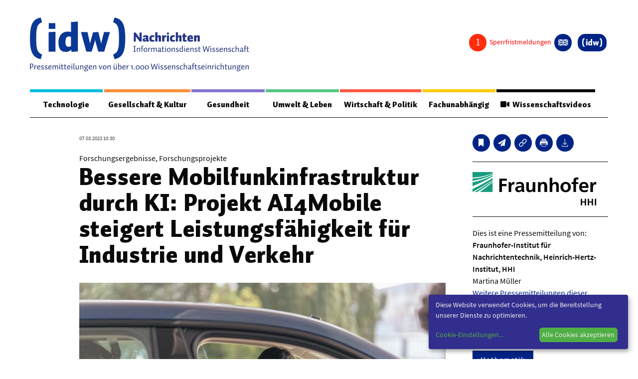

--- FILE ---
content_type: text/html; charset=utf-8
request_url: https://nachrichten.idw-online.de/2023/03/07/bessere-mobilfunkinfrastruktur-durch-ki-projekt-ai4mobile-steigert-leistungsfaehigkeit-fuer-industrie-und-verkehr?groupcolor=1
body_size: 22430
content:
<!DOCTYPE html>
<html class="no-js" lang="de-DE">
<head>
    
<meta http-equiv="content-type" content="text/html; charset=utf-8">
<meta name="viewport" content="width=device-width, initial-scale=1, maximum-scale=1">
<title>Bessere Mobilfunkinfrastruktur durch KI: Projekt AI4Mobile steigert Leistungsfähigkeit für Industrie und Verkehr</title>
<style>
 .page {
	margin-top: 1em;
 }
 
 article, aside, figure, footer, header, hgroup, section {
    display: block;
 }

 .idw_teaserimage {
   height: auto;
   max-width: inherit;
   border: none;
   }

 .idw_group_color1 {
   border-color: #00bddf !important;
   color: #00bddf !important;
   }


 .idw_group_color2 {
   border-color: #ff8f37 !important;
   color: #ff8f37 !important;
   }

 .idw_group_color3 {
   border-color: #8474ce !important;
   color: #8474ce !important;
   }  

 .idw_group_color4 {
   border-color: #57c883 !important;
   color: #57c883 !important;
   }  

 .idw_group_color5 {
   border-color: #ff593f !important;
   color: #ff593f !important;
   }  

 .idw_group_color6 {
   border-color: #ffca00 !important;
   color: #ffca00 !important;
   }  


   .idw_teaser_color1 {
	background-color: #00bddf !important;
	color: white;
   }


 .idw_teaser_color2 {
   background-color: #ff8f37 !important;
   color: white;

   }

 .idw_teaser_color3 {
	background-color: #8474ce !important;
	color: white;

   }  

 .idw_teaser_color4 {
	background-color: #57c883 !important;
	color: white;

   }  

 .idw_teaser_color5 {
	background-color: #ff593f !important;
	color: white;

   }  

 .idw_teaser_color6 {
	background-color: #ffca00 !important;
	color: white;

   }  

   .menu-color-1 {
    border-color: #00bddf !important;
	  color: white;
   }


   .menu-color-2 {
    border-color: #ff8f37 !important;
    color: white;

   }

   .menu-color-3 {
    border-color: #8474ce !important;
	  color: white;

   }  

   .menu-color-4{
    border-color: #57c883 !important;
	  color: white;

   }  

   .menu-color-5 {
	  border-color: #ff593f !important;
	  color: white;

   }  

   .menu-color-6{
    border-color: #ffca00 !important;
	  color: white;

   }  

 .idw_group_headline {
	font-family: 'Auto Pro',"Helvetica","Arial",sans-serif;
    font-weight: 400;
    font-size: 1.125em;
    padding: 0.4rem 0;
    display: block;
  }

  .idw_teaser_group_term {
	font-family: 'Auto Pro',"Helvetica","Arial",sans-serif;
    font-weight: 400;
    font-size: 1.125em;
    padding: 0.4rem 0;
    display: block;
  }

 .idw_headline {
	font-size: 1.25em;
    line-height: 1.3;
  }

  .idw_date_small {
	font-family: 'Source Sans Pro Regular',"Helvetica","Arial",sans-serif;
    font-size: .6875em;
    margin-bottom: 0.25rem;
    color: #444;
  }

  .idw_categories_small {
    font-family: 'Source Sans Pro SemiBold',"Helvetica","Arial",sans-serif;
    font-size: .75em;
    line-height: 1.2;
    margin-bottom: 0.25rem;
  }
 
  li.idw-menu-item a{
    color: #000;
	font-weight: bolder;
  }
  
  li.idw-menu-item a:hover{
    color: #002486;
	font-size: 110%;
	font-weight: bolder;
	text-decoration: underline;
  }
  .idw_center_button {
    display: inline-block;
    width: 100%;
    text-align: center;
    padding-top: 20px;
  }
  .idw_center_image {
    position: absolute;
    top: 0;
    left:0; 
    right: 0;
    bottom: 0;
    margin: auto;
    width: 100% !important;
    height: 100% !important;
    object-fit: cover;
  }
  .awardstatus {
    visibility: hidden;
  }
</style>


<link rel='stylesheet' id='style-css'  href='https://nachrichten.idw-online.de/css/screen.css?new=1' type='text/css' media='all' />
<link rel='stylesheet' id='print-style-css'  href='https://nachrichten.idw-online.de/css/print.css' type='text/css' media='print' />
<link href="https://nachrichten.idw-online.de/fontawesome/css/all.min.css?new=1" rel="stylesheet" type='text/css' media='all' />

<link hreflang="x-default" href="https://nachrichten.idw-online.de/" rel="alternate" />
<link hreflang="de" href="https://nachrichten.idw-online.de/" rel="alternate" />
<link hreflang="en" href="https://news.idw-online.de/" rel="alternate" />
 <!-- Matomo -->
 <script type="text/javascript">
  var _paq = window._paq = window._paq || [];
  /* tracker methods like "setCustomDimension" should be called before "trackPageView" */
  _paq.push(["disableCookies"]);
  _paq.push(['trackPageView']);
  _paq.push(['enableLinkTracking']);
  (function() {
      var u = "https://statistiken.idw-online.de/";
      _paq.push(['setTrackerUrl', u + 'piwik.php']);
      _paq.push(['setSiteId', '1']);
      var d = document,
          g = d.createElement('script'),
          s = d.getElementsByTagName('script')[0];
      g.type = 'text/javascript';
      g.async = true;
      g.src = u + 'piwik.js';
      s.parentNode.insertBefore(g, s);
  })();
  </script>
  <!-- End Matomo Code -->
<link rel="apple-touch-icon" sizes="57x57" href="https://nachrichten.idw-online.de/images/favicon/apple-icon-57x57.png">
<link rel="apple-touch-icon" sizes="114x114" href="https://nachrichten.idw-online.de/images/favicon/apple-icon-114x114.png">
<link rel="apple-touch-icon" sizes="72x72" href="https://nachrichten.idw-online.de/images/favicon/apple-icon-72x72.png">
<link rel="apple-touch-icon" sizes="144x144" href="https://nachrichten.idw-online.de/images/favicon/apple-icon-144x144.png">
<link rel="apple-touch-icon" sizes="120x120" href="https://nachrichten.idw-online.de/images/favicon/apple-icon-120x120.png">
<link rel="apple-touch-icon" sizes="152x152" href="https://nachrichten.idw-online.de/images/favicon/apple-icon-152x152.png">
<link rel="icon" type="image/png" href="https://nachrichten.idw-online.de/images/favicon/favicon-32x32.pngfavicon-32x32.png" sizes="32x32">
<link rel="icon" type="image/png" href="https://nachrichten.idw-online.de/images/favicon/favicon-16x16.png" sizes="16x16">
<meta name="application-name" content="idw - Informationsdienst Wissenschaft e.V. Nachrichten aus der Wissenschaft ">
<link rel="stylesheet" href="https://nachrichten.idw-online.de/css/klaro.css" />
<!--<script defer type="application/javascript" src="/javascripts/config.js"></script>-->
<script defer type="application/javascript">
    var klaroConfig = {
        //testing: false,
        elementID: 'klaro',
        storageMethod: 'cookie',
        cookieName: 'klaro',
        //htmlTexts: false,
        //cookieDomain: '.idw-online.de',
        cookieExpiresAfterDays: 365,
        default: false,
        mustConsent: false,
        acceptAll: true,
        hideDeclineAll: true,
        //hideLearnMore: false,
        //noticeAsModal: false,
        lang: 'de',
        translations: {
            zz: {
                privacyPolicyUrl: '/de/dataconfidentiality',
    
            },
            de: {
                privacyPolicyUrl: '/de/dataconfidentiality',
                consentNotice: {
                    description: 'Diese Website verwendet Cookies, um die Bereitstellung unserer Dienste zu optimieren.',
                    learnMore: 'Cookie-Einstellungen',
                },
                ok: "Alle Cookies akzeptieren",
                consentModal: {
                    title: 'Cookie-Einstellungen',
                    description: "Cookies sind Textdateien, die von einer Website gesendet und vom Webbrowser des Benutzers auf dem Computer des Benutzers gespeichert werden, während der Benutzer surft. Ihr Browser speichert jede Nachricht in einer kleinen Datei namens Cookie. Wenn Sie eine andere Seite vom Server anfordern, sendet Ihr Browser das Cookie an den Server zurück. Cookies wurden entwickelt, um Websites einen zuverlässigen Mechanismus zum Speichern von Informationen oder zum Aufzeichnen der Browsing-Aktivitäten des Benutzers zu bieten.",
                },
                privacyPolicy: {name: 'Datenschutzerklärung', text: 'Um mehr zu erfahren, lesen Sie bitte unsere {privacyPolicy}.'},
                acceptAll: 'Alle Cookies akzeptieren und schließen',
                acceptSelected: 'Einstellungen speichern',
                close: 'Schließen',
                purposes: {
                    necessary: {
                        title: 'Notwendige Cookies'
                    },
                    analytics: {
                        title: 'Statistik Cookies'
                    },
                },
                purposeItem: {service: 'Dienst', services: 'Dienste'},
            },
            en: {
                privacyPolicyUrl: '/en/dataconfidentiality',
                consentNotice: {
                    description: 'This website uses cookies to optimize the provision of our services.',
                    learnMore: 'Cookie Settings',
                },
                ok: 'Accept all cookies',
                consentModal: {
                    title: 'Cookie Settings',
                    description: "Cookies are text files sent from a website and stored on the user's computer by the user's web browser while the user is browsing. Your browser stores each message in a small file, called cookie. When you request another page from the server, your browser sends the cookie back to the server. Cookies were designed to be a reliable mechanism for websites to remember information or to record the user's browsing activity.",
                },
                privacyPolicy: {name: 'privacy policy', text: 'To learn more, please read our {privacyPolicy}.'},
                acceptAll: 'Accept all cookies and close',
                acceptSelected: 'Save current settings',
                close: 'Close',
                purposes: {
                    necessary: {
                        title: 'Necessary Cookies'
                    },
                    analytics: {
                        title: 'Statistics Cookies'
                    },
                },
                purposeItem: {service: 'service', services: 'services'},
            },
        },
        services: [
            {
                name: 'necessarycookies',
                translations: {
                    de: {
                        title: 'Notwendige Cookies',
                        description: 'Technisch notwendige Cookies tragen dazu bei, grundlegende Funktionalitäten dieser Website zu gewährleisten.',
                    },
                    en: {
                        title: 'Necessary Cookies',
                        description: 'Technically necessary cookies help ensure the basic functionality of this website.',
                    },
                },
                purposes: ['necessary'],
                cookies: ['necessarycookies'],
                required: true,
                optOut: false,
            },
            {
                name: 'matomo',
                default: false,
                translations: {
                    zz: {
                        title: 'Matomo Analytics'
                    },
                    de: {
                        description: 'Statistik Cookies helfen uns zu verstehen, wie unsere Website verwendet wird und wie wir sie verbessern können.'
                    },
                    en: {
                        description: 'Statistics cookies help us to understand how our website is used and how we can improve it.'
                    },
                },
                purposes: ['analytics'],
                cookies: [
                    [/^_pk_.*$/, '/', 'idw-online.de'],
                    [/^_pk_.*$/, '/', 'localhost'],
                    'piwik_ignore',
                ],
                callback: function(consent, service) {
                    console.log(
                        'User consent for service ' + service.name + ': consent=' + consent
                    );
                },
                required: false,
                optOut: false,
                onlyOnce: true,
            },
        ],
        callback: function(consent, service) {
            console.log(
                'User consent for service ' + service.name + ': consent=' + consent
            );
        },
    };
</script>
<script defer data-config="idwklaroConfig" type="application/javascript" src="https://nachrichten.idw-online.de/js/klaro.js"></script>
<script type='text/javascript' id='cookie-law-info-js-extra'>
  /* <![CDATA[ */
  var Cli_Data = {
      "nn_cookie_ids": [],
      "cookielist": [],
      "non_necessary_cookies": [],
      "ccpaEnabled": "",
      "ccpaRegionBased": "",
      "ccpaBarEnabled": "",
      "strictlyEnabled": ["necessary", "obligatoire"],
      "ccpaType": "gdpr",
      "js_blocking": "",
      "custom_integration": "",
      "triggerDomRefresh": "",
      "secure_cookies": ""
  };
  var cli_cookiebar_settings = {
      "animate_speed_hide": "500",
      "animate_speed_show": "500",
      "background": "#FFF",
      "border": "#b1a6a6c2",
      "border_on": "",
      "button_1_button_colour": "#000",
      "button_1_button_hover": "#000000",
      "button_1_link_colour": "#fff",
      "button_1_as_button": "1",
      "button_1_new_win": "",
      "button_2_button_colour": "#333",
      "button_2_button_hover": "#292929",
      "button_2_link_colour": "#444",
      "button_2_as_button": "",
      "button_2_hidebar": "",
      "button_3_button_colour": "#000",
      "button_3_button_hover": "#000000",
      "button_3_link_colour": "#fff",
      "button_3_as_button": "1",
      "button_3_new_win": "",
      "button_4_button_colour": "#000",
      "button_4_button_hover": "#000000",
      "button_4_link_colour": "#fff",
      "button_4_as_button": "1",
      "button_7_button_colour": "#61a229",
      "button_7_button_hover": "#4e8221",
      "button_7_link_colour": "#fff",
      "button_7_as_button": "1",
      "button_7_new_win": "",
      "font_family": "inherit",
      "header_fix": "",
      "notify_animate_hide": "1",
      "notify_animate_show": "",
      "notify_div_id": "#cookie-law-info-bar",
      "notify_position_horizontal": "right",
      "notify_position_vertical": "bottom",
      "scroll_close": "",
      "scroll_close_reload": "",
      "accept_close_reload": "",
      "reject_close_reload": "",
      "showagain_tab": "",
      "showagain_background": "#fff",
      "showagain_border": "#000",
      "showagain_div_id": "#cookie-law-info-again",
      "showagain_x_position": "100px",
      "text": "#000",
      "show_once_yn": "",
      "show_once": "10000",
      "logging_on": "",
      "as_popup": "",
      "popup_overlay": "1",
      "bar_heading_text": "",
      "cookie_bar_as": "banner",
      "popup_showagain_position": "bottom-right",
      "widget_position": "left"
  };
  var log_object = {
      "ajax_url": "/images/idw-magazin-logo.jpg"
  };
  /* ]]> */
  </script>
    <script type="text/javascript">
    var ajaxUrl = '/images/idw-magazin-logo.jpg';
    </script>

<script type='text/javascript' src='https://nachrichten.idw-online.de/js/jquery-3.5.1.min.js' id='jquery-js'></script>

<script type="text/JavaScript">
    $(document).ready(function() {
      $.ajax({
          url: "/api/embargocount",
          context: document.body,
          async: true,
          }).done(function(data) {
              $(".embargo_count").html(data);
              
          });
      $.ajax({
          url: "/api/awardstatus",
          context: document.body,
          async: true,
          }).done(function(data) {
            if (data == 0) {
                $(".awardstatus").hide();
            }
            else {
                $('.awardstatus').css('visibility','visible');
                $(".awardstatus").show();
            }
          });
    }); 
</script>

<meta name="msapplication-TileColor" content="#FFFFFF">
            <meta name="twitter:card" content="summary_large_image">
        <meta name="twitter:image" content="https://nachrichten.idw-online.de/image/375595/screen">
        <meta property="og:image" content="https://nachrichten.idw-online.de/image/375595/screen">
        <meta property="og:image:alt" content="Bessere Mobilfunkinfrastruktur durch KI">
        <meta property="og:type" content="website" />
    <meta property="og:title" content="Bessere Mobilfunkinfrastruktur durch KI: Projekt AI4Mobile steigert Leistungsfähigkeit für Industrie und Verkehr">
    <meta property="og:url" content="https://nachrichten.idw-online.de/2023/03/07/bessere-mobilfunkinfrastruktur-durch-ki-projekt-ai4mobile-steigert-leistungsfaehigkeit-fuer-industrie-und-verkehr">
    <link rel="canonical" href="https://nachrichten.idw-online.de/2023/03/07/bessere-mobilfunkinfrastruktur-durch-ki-projekt-ai4mobile-steigert-leistungsfaehigkeit-fuer-industrie-und-verkehr">
    <style>
    .slider-container {
        width: 720px;
        margin: auto;
        position: relative;
    }
    
    .slider-container .fade {
        animation-name: fade;
        animation-duration: 0.5s;
    }
    
    @keyframes fade {
        from {opacity: 0.4}
        to {opacity: 1}
    }
    
    .slider-container .slides .slider-numbers {
        position: absolute;
        padding: 15px;
        font-size: 15px;
        color: #FFF
    }
    
    .slider-container .slides .slider-image {
        text-align: center;
        font-size: 20px;
        position: relative;
        width: 100%;
    }

    .slider-container .slides .slider-caption {
        text-align: center;
        bottom: 5px;
        width: 100%;
        color: rgb(0, 0, 0);
        padding: 10px;
        background: rgba(255, 255, 255, 0.3);
        margin-top: 5px;
    }
    
    .slider-container .prev,
    .slider-container .next {
        position: absolute;
        top: 50%;
        transform: translateY(-50%);
        color: #FFF;
        font-weight: bold;
        padding: 10px;
        font-size: 30px;
        text-decoration: none;
    }
    
    .slider-container .next {
        right: 0px;
    }
    
    .content-info__inner :hover .prev { 
        background: rgba(0, 0, 0, 0.3);
        border-top-right-radius: 3px;
        border-bottom-right-radius: 3px;
    }
    .content-info__inner :hover .next { 
        background: rgba(0, 0, 0, 0.3);
        border-top-left-radius: 3px;
        border-bottom-left-radius: 3px;
    }
    .slider-container .prev:hover{
        background: rgba(0, 0, 0, 0.6);
        border-top-right-radius: 3px;
        border-bottom-right-radius: 3px;
        cursor: pointer;
    }
    .slider-container .next:hover {
        background: rgba(0, 0, 0, 0.6);
        border-top-left-radius: 3px;
        border-bottom-left-radius: 3px;
        cursor: pointer;
    }
    
    .slider-container .slider-bullets {
        text-align: center;
    }
    
    .slider-container .slider-bullets .dots {
        display: inline-block;
        padding: 5px;
        width: 10px;
        height: 10px;
        background-color: #808080;
        border-radius: 50%;
    }
    
    .slider-container .slider-bullets .dots:hover {
        background-color: #383838;
        cursor: pointer;
    }
    
    .slider-container .slider-bullets .active {
        background-color: #383838;
    }

    .notice-of-use {
        text-align: left;
        font-size: 0.7em;
        color: #FFFFFF;
        background: rgba(0, 0, 0, 0.6);
        padding:5px;
        position: absolute;
        bottom: 5%;
        left: 6%;
        right: 6%;
        display: none;
    }
    </style>
    
</head>
<body class="home blog de">
<div class="wrapper">
	<div class="app">
		<header class="header">

	<div class="header__top">
		<div class="header__logo">
			<a href="/" title="Zurück zur Startseite">
				<img src="https://nachrichten.idw-online.de/images/idw-magazin-logo.jpg">		
			</a>
		</div>

		<div class="button-toggle"><span></span></div>
			
		<div class="button-search">
			<svg width="32px" height="32px" viewBox="0 0 32 32" version="1.1" xmlns="http://www.w3.org/2000/svg" xmlns:xlink="http://www.w3.org/1999/xlink">
    <g id="search-icon" stroke="none" stroke-width="1" fill="none" fill-rule="evenodd">
        <path d="M30.326,31.255 C30.015,31.255 29.699,31.12 29.496,30.908 L21.719,23.151 L20.776,23.802 C18.665,25.264 16.075,26.07 13.479,26.07 C6.375,26.07 0.594,20.292 0.594,13.187 C0.594,6.085 6.375,0.305 13.479,0.305 C20.581,0.305 26.36,6.086 26.36,13.187 C26.36,15.781 25.555,18.374 24.094,20.485 L23.444,21.429 L31.2,29.184 C31.413,29.4 31.548,29.727 31.548,30.037 C31.547,30.697 30.986,31.255 30.326,31.255 Z M13.478,2.74 C7.714,2.74 3.031,7.428 3.031,13.186 C3.031,18.944 7.715,23.632 13.478,23.632 C19.236,23.632 23.921,18.944 23.921,13.186 C23.921,7.428 19.236,2.74 13.478,2.74 Z" id="Shape" fill="#000000" fill-rule="nonzero"></path>
    </g>
</svg>		</div>
	</div>

	<div class="header__container">
		
		<div class="header__nav">

<div class="menu-meta">		
<div class="topnav">
    <div class="disable-posts">
        <a href="/sperrfristmeldungen">
        <i class="embargo_count"></i>
        <span style="color: #ff0000">
            Sperrfristmeldungen        </span>
        </a>
    </div>
    <div class="socials-box socials-box--center awardstatus">
        <a href="\voting" class="button-circle" title="idw-Publikumspreis">
            <i class="fas fa-award"></i>
        </a>
    </div>
				<div class="lng">
<dl class="lng__dropdown">
      <dd>          
<ul class="language-chooser language-chooser-both">
	      
		<li class="active"><a href="https://nachrichten.idw-online.de/set-locale/de" class="qtranxs_flag_de qtranxs_flag_and_text" title="Deutsch (de)"><span>Deutsch</span></a></li>
		<li ><a href="https://nachrichten.idw-online.de/set-locale/en" class="qtranxs_flag_en qtranxs_flag_and_text" title="English (en)"><span>English</span></a></li>
    
</ul><div class="qtranxs_widget_end"></div>
</dd>
</dl>
</div>
<div class="user-login">

</div>
	<div class="logo-icon">
		<a href="https://idw-online.de/de/" title="Zurück zur Hauptseite" target="_blank">
			<i>
				<svg width="357px" height="156px" viewBox="0 0 357 156" version="1.1" xmlns="http://www.w3.org/2000/svg" xmlns:xlink="http://www.w3.org/1999/xlink"> <g stroke="none" stroke-width="1" fill="none" fill-rule="evenodd"> <g fill="#FFFFFF"> <polygon points="70 44 95 44 95 22 70 22"></polygon> <polygon points="70 128 96 128 96 54 70 55.2263177"></polygon> <path d="M153.062778,54.5836361 C151.009954,53.8826448 148.988024,53.4030796 147.001567,53.1449404 C145.020832,52.8833593 142.875321,52.7479797 140.565035,52.7479797 C135.302527,52.7479797 130.549219,53.6749862 126.292526,55.5301464 C122.043843,57.378423 118.405057,60.0481558 115.39562,63.527872 C112.380463,67.01103 110.062167,71.2513964 108.435012,76.2524128 C106.814722,81.2499874 106,86.9106929 106,93.225351 C106,97.8500579 106.299799,101.956192 106.913129,105.533427 C107.518449,109.117546 108.397251,112.231279 109.55411,114.88036 C110.706392,117.529442 112.11728,119.755175 113.789062,121.556413 C115.46771,123.359946 117.359192,124.816998 119.466942,125.920686 C121.573547,127.030111 123.891843,127.824033 126.405809,128.288683 C128.925497,128.763659 131.627124,129 134.496959,129 C138.219277,129 141.67498,128.217551 144.860634,126.651507 C148.046288,125.085463 151.092341,122.958396 153.996504,120.268012 C153.996504,120.892135 154.036554,121.58739 154.10521,122.358366 C154.185309,123.129341 154.275707,123.907201 154.386701,124.688502 C154.495407,125.47554 154.630431,126.24881 154.780331,127.007166 C154.927942,127.763226 155.078986,128.426357 155.228886,129 L179,126.986514 L179,15 L153.062778,16.5247421 L153.062778,54.5836361 Z M152.912879,107.291068 C151.522588,108.137765 150.057919,108.759593 148.508574,109.155407 C146.960374,109.552368 145.377845,109.751995 143.764421,109.751995 C142.197912,109.751995 140.718368,109.52598 139.313201,109.079686 C137.914901,108.635687 136.688241,107.744246 135.634366,106.414542 C134.579347,105.087133 133.744028,103.211322 133.124976,100.787108 C132.505925,98.3686308 132.19125,95.1906506 132.19125,91.2680823 C132.19125,87.3420722 132.520801,84.075751 133.177613,81.4840336 C133.833281,78.8900216 134.713227,76.8145826 135.80143,75.2772203 C136.896498,73.7364162 138.162063,72.6556735 139.59927,72.0361395 C141.035331,71.4120163 142.535472,71.1022493 144.100837,71.1022493 C144.94531,71.1022493 145.729137,71.1378151 146.461471,71.197474 C147.191517,71.2571328 147.914697,71.3535048 148.618424,71.4728224 C149.322152,71.6024657 150.029312,71.7550546 150.719308,71.9432094 C151.415026,72.1302169 152.148505,72.3550848 152.912879,72.6304333 L152.912879,107.291068 Z" id="Fill-16"></path> <path d="M268.248733,92.6701752 C267.875108,94.1439854 267.55191,95.5901833 267.279141,97.0122203 C267.002934,98.4273543 266.867695,99.641148 266.867695,100.642096 C266.867695,99.641148 266.739333,98.4503646 266.476878,97.0685956 C266.216716,95.6822245 265.890081,94.2176184 265.488949,92.6701752 L256.361491,55 L236.497466,56.046969 L226.435945,92.6701752 C226.037106,94.1439854 225.707032,95.5901833 225.44687,97.0122203 C225.187854,98.4273543 225.059492,99.641148 225.059492,100.642096 C225.059492,99.641148 224.926545,98.4503646 224.666383,97.0685956 C224.405074,95.6822245 224.083023,94.2176184 223.683038,92.6701752 L215.44953,55.301435 L191,55.301435 L211.013017,129 L231.168149,129 L242.908691,90.6924392 C243.308677,89.2174785 243.631874,87.7701301 243.897767,86.3446416 C244.155637,84.9283571 244.288583,83.7134128 244.288583,82.718217 C244.288583,83.7134128 244.375686,84.9064973 244.5476,86.2917178 C244.720659,87.6780889 245.04271,89.140394 245.513753,90.6924392 L256.025687,129 L278.3114,129 L300,55.301435 L277.560711,55.301435 L268.248733,92.6701752 Z" id="Fill-17"></path> <path d="M355.890302,52.6688029 C355.153526,45.4530522 354.048363,39.1272594 352.571411,33.6822731 C351.098992,28.2395747 349.253652,23.5873144 347.026322,19.7300678 C344.801259,15.8796847 342.215743,12.6321393 339.266373,10.008022 C336.318136,7.37589734 332.993577,5.28026398 329.302897,3.70396334 C325.596348,2.12651879 321.538413,0.892245646 317.113224,0 L312,17.3358753 C314.031234,18.2509991 315.903778,19.1992961 317.617632,20.1807663 C319.326952,21.1588048 320.879849,22.2695362 322.296725,23.5118167 C323.712469,24.7483776 324.976322,26.1713951 326.091688,27.7659982 C327.211587,29.3651769 328.203401,31.2446123 329.059194,33.3997287 C329.918388,35.5628524 330.65063,38.0291109 331.250252,40.8248139 C331.848741,43.6090779 332.350882,46.8257379 332.743073,50.4564913 C333.138665,54.0883886 333.429975,58.1858552 333.607935,62.7500348 C333.790428,67.3153584 333.89131,72.4423391 333.89131,78.1481357 C333.89131,83.7452612 333.790428,88.8036077 333.607935,93.3048726 C333.429975,97.8027058 333.138665,101.852128 332.743073,105.454284 C332.350882,109.040425 331.848741,112.223912 331.250252,114.987586 C330.65063,117.750115 329.918388,120.204935 329.059194,122.354332 C328.203401,124.496865 327.211587,126.371725 326.091688,127.970904 C324.976322,129.568939 323.712469,130.996532 322.296725,132.247963 C320.879849,133.501683 319.326952,134.622709 317.617632,135.609899 C315.903778,136.60624 314.031234,137.557969 312,138.476524 L317.113224,156 C321.729975,154.955615 325.928463,153.588649 329.68262,151.903677 C333.449244,150.217562 336.802141,148.017833 339.743577,145.297628 C342.699748,142.588862 345.246725,139.281833 347.411713,135.389126 C349.574433,131.504425 351.371033,126.817848 352.795844,121.351127 C354.219521,115.882119 355.275945,109.53688 355.966247,102.324561 C356.652015,95.1088103 357,86.8372356 357,77.5167003 C357,68.1641357 356.630479,59.8868414 355.890302,52.6688029" id="Fill-18"></path> <path d="M24.2527389,50.4576013 C24.6460144,46.825624 25.1424254,43.6100373 25.741972,40.825712 C26.3460521,38.0299475 27.075935,35.5624908 27.9350208,33.3993195 C28.7929732,31.2452996 29.7891953,29.3658229 30.9055535,27.766609 C32.0207782,26.1719708 33.2856063,24.7477781 34.6966377,23.5089021 C36.1110691,22.2688822 37.6717038,21.1592702 39.3796751,20.1800663 C41.0887798,19.1997184 42.9633547,18.2514006 45,17.3351128 L39.8828863,0 C35.459388,0.894553134 31.3917643,2.12656557 27.6981488,3.70290089 C24.0022667,5.28038014 20.6815263,7.37491567 17.7291273,10.0082422 C14.7869286,12.6324172 12.1972044,15.8788901 9.97015489,19.7305019 C7.74763884,23.5855454 5.89686437,28.2344763 4.42236494,33.6830141 C2.95239894,39.1269762 1.84397431,45.4540522 1.10842463,52.6699616 C0.371741594,59.8847271 0,68.1644912 0,77.5172616 C0,86.8391459 0.351341141,95.1097586 1.0381564,102.326812 C1.72157159,109.538146 2.78239516,115.883524 4.20589346,121.351509 C5.62825841,126.819494 7.42009822,131.50503 9.584813,135.392104 C11.7461277,139.283753 14.3018512,142.591998 17.2474499,145.29968 C20.1964488,148.021089 23.5534567,150.219723 27.3105402,151.910451 C31.0698904,153.590884 35.2599169,154.959024 39.8828863,156 L45,138.479571 C42.9633547,137.560995 41.0887798,136.609245 39.3796751,135.611738 C37.6717038,134.624527 36.1110691,133.503476 34.6966377,132.248585 C33.2856063,130.998269 32.0207782,129.570645 30.9055535,127.971431 C29.7891953,126.373361 28.7929732,124.499604 27.9350208,122.357023 C27.075935,120.207579 26.3460521,117.749274 25.741972,114.990115 C25.1424254,112.226381 24.6460144,109.04168 24.2527389,105.45546 C23.8583302,101.853225 23.5693238,97.8048573 23.386853,93.3069252 C23.2077824,88.8044173 23.1103136,83.7471035 23.1103136,78.1498548 C23.1103136,72.4439328 23.2077824,67.3122635 23.386853,62.7502713 C23.5693238,58.1871352 23.8583302,54.0884346 24.2527389,50.4576013" id="Fill-19"></path> </g> </g> </svg>			</i>
		</a>
	</div>

</div>
</div>

<nav class="mainnav">
	<ul class="menu">
                        <li class="menu-item idw_group_color1">
            <a href="https://nachrichten.idw-online.de/groups/technologie">Technologie</a>
             <div class='sub-menu-wrap'>
              <ul class='sub-menu'>

                                                        <li class="idw-menu-item"><a href="https://nachrichten.idw-online.de/tag/bauwesen-architektur">Bauwesen / Architektur</a></li>
                                                             <li class="idw-menu-item"><a href="https://nachrichten.idw-online.de/tag/elektrotechnik">Elektrotechnik</a></li>
                                                             <li class="idw-menu-item"><a href="https://nachrichten.idw-online.de/tag/informationstechnik">Informationstechnik</a></li>
                                                             <li class="idw-menu-item"><a href="https://nachrichten.idw-online.de/tag/maschinenbau">Maschinenbau</a></li>
                                                             <li class="idw-menu-item"><a href="https://nachrichten.idw-online.de/tag/verkehr-transport">Verkehr / Transport</a></li>
                                                             <li class="idw-menu-item"><a href="https://nachrichten.idw-online.de/tag/werkstoffwissenschaften">Werkstoffwissenschaften</a></li>
                                                           </ul>
             </div>
           </li>
                            <li class="menu-item idw_group_color2">
            <a href="https://nachrichten.idw-online.de/groups/gesellschaft-kultur">Gesellschaft &amp; Kultur</a>
             <div class='sub-menu-wrap'>
              <ul class='sub-menu'>

                                                        <li class="idw-menu-item"><a href="https://nachrichten.idw-online.de/tag/geschichte-archaeologie">Geschichte / Archäologie</a></li>
                                                             <li class="idw-menu-item"><a href="https://nachrichten.idw-online.de/tag/gesellschaft">Gesellschaft</a></li>
                                                             <li class="idw-menu-item"><a href="https://nachrichten.idw-online.de/tag/paedagogik-bildung">Pädagogik / Bildung</a></li>
                                                             <li class="idw-menu-item"><a href="https://nachrichten.idw-online.de/tag/philosophie-ethik">Philosophie / Ethik</a></li>
                                                             <li class="idw-menu-item"><a href="https://nachrichten.idw-online.de/tag/religion">Religion</a></li>
                                                             <li class="idw-menu-item"><a href="https://nachrichten.idw-online.de/tag/kulturwissenschaften">Kulturwissenschaften</a></li>
                                                             <li class="idw-menu-item"><a href="https://nachrichten.idw-online.de/tag/kunst-design">Kunst / Design</a></li>
                                                             <li class="idw-menu-item"><a href="https://nachrichten.idw-online.de/tag/medien-kommunikationswissenschaften">Medien- und Kommunikation</a></li>
                                                             <li class="idw-menu-item"><a href="https://nachrichten.idw-online.de/tag/musik-theater">Musik / Theater</a></li>
                                                             <li class="idw-menu-item"><a href="https://nachrichten.idw-online.de/tag/sprache-literatur">Sprache / Literatur</a></li>
                                                           </ul>
             </div>
           </li>
                            <li class="menu-item idw_group_color3">
            <a href="https://nachrichten.idw-online.de/groups/gesundheit">Gesundheit</a>
             <div class='sub-menu-wrap'>
              <ul class='sub-menu'>

                                                        <li class="idw-menu-item"><a href="https://nachrichten.idw-online.de/tag/ernaehrung-gesundheit-pflege">Ernährung / Gesundheit / Pflege</a></li>
                                                             <li class="idw-menu-item"><a href="https://nachrichten.idw-online.de/tag/medizin">Medizin</a></li>
                                                             <li class="idw-menu-item"><a href="https://nachrichten.idw-online.de/tag/psychologie">Psychologie</a></li>
                                                             <li class="idw-menu-item"><a href="https://nachrichten.idw-online.de/tag/sportwissenschaft">Sportwissenschaft</a></li>
                                                           </ul>
             </div>
           </li>
                            <li class="menu-item idw_group_color4">
            <a href="https://nachrichten.idw-online.de/groups/umwelt-leben">Umwelt &amp; Leben</a>
             <div class='sub-menu-wrap'>
              <ul class='sub-menu'>

                                                        <li class="idw-menu-item"><a href="https://nachrichten.idw-online.de/tag/biologie">Biologie</a></li>
                                                             <li class="idw-menu-item"><a href="https://nachrichten.idw-online.de/tag/chemie">Chemie</a></li>
                                                             <li class="idw-menu-item"><a href="https://nachrichten.idw-online.de/tag/energie">Energie</a></li>
                                                             <li class="idw-menu-item"><a href="https://nachrichten.idw-online.de/tag/meer-klima">Meer / Klima</a></li>
                                                             <li class="idw-menu-item"><a href="https://nachrichten.idw-online.de/tag/tier-land-forst">Tier- / Agrar- / Forstwiss.</a></li>
                                                             <li class="idw-menu-item"><a href="https://nachrichten.idw-online.de/tag/umwelt-oekologie">Umwelt / Ökologie</a></li>
                                                             <li class="idw-menu-item"><a href="https://nachrichten.idw-online.de/tag/geowissenschaften">Geowissenschaften</a></li>
                                                             <li class="idw-menu-item"><a href="https://nachrichten.idw-online.de/tag/physik-astronomie">Physik / Astronomie</a></li>
                                                           </ul>
             </div>
           </li>
                            <li class="menu-item idw_group_color5">
            <a href="https://nachrichten.idw-online.de/groups/wirtschaft-politik">Wirtschaft &amp; Politik</a>
             <div class='sub-menu-wrap'>
              <ul class='sub-menu'>

                                                        <li class="idw-menu-item"><a href="https://nachrichten.idw-online.de/tag/mathematik">Mathematik</a></li>
                                                             <li class="idw-menu-item"><a href="https://nachrichten.idw-online.de/tag/politik">Politik</a></li>
                                                             <li class="idw-menu-item"><a href="https://nachrichten.idw-online.de/tag/recht">Recht</a></li>
                                                             <li class="idw-menu-item"><a href="https://nachrichten.idw-online.de/tag/wirtschaft">Wirtschaft</a></li>
                                                           </ul>
             </div>
           </li>
                            <li class="menu-item idw_group_color6">
            <a href="https://nachrichten.idw-online.de/groups/fachunabhaengig">Fachunabhängig</a>
             <div class='sub-menu-wrap'>
              <ul class='sub-menu'>

                                                      </ul>
             </div>
           </li>
                    
    <li class="menu-item idw_group_color0">
        <a href="https://nachrichten.idw-online.de/sciencevideos"><i class="fa-solid fa-video"></i>&nbsp;&nbsp;Wissenschaftsvideos</a>
        <div class='sub-menu-wrap'>
            <ul class='sub-menu'>

                                        <li class="idw-menu-item">
                <a href="https://nachrichten.idw-online.de/sciencevideos/groups/technologie"><i class="fa-solid fa-video"></i>&nbsp;&nbsp;Technologie</a>
            </li>
                                                <li class="idw-menu-item">
                <a href="https://nachrichten.idw-online.de/sciencevideos/groups/gesellschaft-kultur"><i class="fa-solid fa-video"></i>&nbsp;&nbsp;Gesellschaft &amp; Kultur</a>
            </li>
                                                <li class="idw-menu-item">
                <a href="https://nachrichten.idw-online.de/sciencevideos/groups/gesundheit"><i class="fa-solid fa-video"></i>&nbsp;&nbsp;Gesundheit</a>
            </li>
                                                <li class="idw-menu-item">
                <a href="https://nachrichten.idw-online.de/sciencevideos/groups/umwelt-leben"><i class="fa-solid fa-video"></i>&nbsp;&nbsp;Umwelt &amp; Leben</a>
            </li>
                                                <li class="idw-menu-item">
                <a href="https://nachrichten.idw-online.de/sciencevideos/groups/wirtschaft-politik"><i class="fa-solid fa-video"></i>&nbsp;&nbsp;Wirtschaft &amp; Politik</a>
            </li>
                                                <li class="idw-menu-item">
                <a href="https://nachrichten.idw-online.de/sciencevideos/groups/fachunabhaengig"><i class="fa-solid fa-video"></i>&nbsp;&nbsp;Fachunabhängig</a>
            </li>
                                                </ul>
            </div>
    </li>
        
</ul></nav>
<div class="search-menu-off">
	<span class="search-menu-button" title="Suche">
		<svg width="32px" height="32px" viewBox="0 0 32 32" version="1.1" xmlns="http://www.w3.org/2000/svg" xmlns:xlink="http://www.w3.org/1999/xlink">
    <!--<g id="search-icon" stroke="none" stroke-width="1" fill="none" fill-rule="evenodd">
        <path d="M30.326,31.255 C30.015,31.255 29.699,31.12 29.496,30.908 L21.719,23.151 L20.776,23.802 C18.665,25.264 16.075,26.07 13.479,26.07 C6.375,26.07 0.594,20.292 0.594,13.187 C0.594,6.085 6.375,0.305 13.479,0.305 C20.581,0.305 26.36,6.086 26.36,13.187 C26.36,15.781 25.555,18.374 24.094,20.485 L23.444,21.429 L31.2,29.184 C31.413,29.4 31.548,29.727 31.548,30.037 C31.547,30.697 30.986,31.255 30.326,31.255 Z M13.478,2.74 C7.714,2.74 3.031,7.428 3.031,13.186 C3.031,18.944 7.715,23.632 13.478,23.632 C19.236,23.632 23.921,18.944 23.921,13.186 C23.921,7.428 19.236,2.74 13.478,2.74 Z" id="Shape" fill="#000000" fill-rule="nonzero"></path>
    </g>-->
</svg>	</span>
</div>		</div>

		<div class="header__search">
			
<div class="searchform" data-toggle-searchform data-date-labels="Von, Bis" >


	
				<form action="" method="post" class="searchandfilter">
					<div><input type="hidden" name="ofpost_types[]" value="post" />
						<ul><li><input type="text" name="ofsearch" placeholder="Suchbegriff eingeben" value=""></li><li><input class="postform" type="date" name="ofpost_date[]" value="" /></li><li><select  name='ofgroup' id='ofgroup' class='postform' >
	<option value='0' selected='selected'> Alle Kategorien</option>
	<option class="level-0" value="55">Fachunabhängig</option>
	<option class="level-0" value="4">Gesellschaft &amp; Kultur</option>
	<option class="level-0" value="3">Gesundheit</option>
	<option class="level-0" value="2">Technologie</option>
	<option class="level-0" value="53">Umwelt &amp; Leben</option>
	<option class="level-0" value="85">Wirtschaft &amp; Politik</option>
</select>
<input type="hidden" name="ofgroup_operator" value="and" /></li><li><select  name='ofcategory' id='ofcategory' class='postform' >
	<option value='0' selected='selected'>Alle Kategorien</option>
	<option class="level-0" value="1">Allgemein</option>
	<option class="level-0" value="77">Buntes aus der Wissenschaft</option>
	<option class="level-0" value="86">Forschungs- / Wissenstransfer</option>
	<option class="level-0" value="28">Forschungsergebnisse</option>
	<option class="level-0" value="27">Forschungsprojekte</option>
	<option class="level-0" value="74">Kooperationen</option>
	<option class="level-0" value="106">Organisatorisches</option>
	<option class="level-0" value="107">Personalia</option>
	<option class="level-0" value="111">Pressetermine</option>
	<option class="level-0" value="105">Schule und Wissenschaft</option>
	<option class="level-0" value="90">Studium und Lehre</option>
	<option class="level-0" value="89">Wettbewerbe / Auszeichnungen</option>
	<option class="level-0" value="94">Wissenschaftliche Publikationen</option>
	<option class="level-0" value="91">Wissenschaftliche Tagungen</option>
	<option class="level-0" value="92">wissenschaftliche Weiterbildung</option>
	<option class="level-0" value="123">Wissenschaftsnachrichtenvideo</option>
	<option class="level-0" value="84">Wissenschaftspolitik</option>
</select>
<input type="hidden" name="ofcategory_operator" value="and" /></li><li><input type="hidden" name="ofsubmitted" value="1">
							<input type="submit" value="Suchen">
						</li></ul></div>
				</form>    
</div>
		</div>

	</div>
	
</header>

<!-- Main Area, below Header and above Footer -->
<main class="page">

	<div class="section">
		<div class="columns single-post__row">
			<div class="column is-8-tablet is-8-desktop is-offset-1-desktop">
				
				<section class="single-post__content">

					<div class="content-info">
						<div class="content-info__inner">							
							<div class="post-date">
                                07.03.2023 10:30	
                  			
							</div>	
                            								
                            Forschungsergebnisse, Forschungsprojekte       
							<div class="content-info__headline">
								<h1>Bessere Mobilfunkinfrastruktur durch KI: Projekt AI4Mobile steigert Leistungsfähigkeit für Industrie und Verkehr</h1>
							</div>
                            <div class="slider-container" style="width:unset;">
                                                                    <div class="slides fade">
                                        <div class="slider-image">
                                            <img src="https://nachrichten.idw-online.de/image/375595/screen" alt="Bessere Mobilfunkinfrastruktur durch KI" title="Bessere Mobilfunkinfrastruktur durch KI">
                                            <div class="notice-of-use">Hinweis zur Verwendung von Bildmaterial: Die Verwendung des Bildmaterials zur Pressemitteilung ist bei Nennung der Quelle vergütungsfrei gestattet. Das Bildmaterial darf nur in Zusammenhang mit dem Inhalt dieser Pressemitteilung verwendet werden. Falls Sie das Bild in höherer Auflösung benötigen oder Rückfragen zur Weiterverwendung haben, wenden Sie sich bitte direkt an die Pressestelle, die es veröffentlicht hat.</div>
                                        </div>
                                        <div class="slider-caption">
                                            Bessere Mobilfunkinfrastruktur durch KI
                                                                                                                                        <b>| Copyright:</b>
                                                © AI4Mobile
                                                                                        <b>| <a id="downloadhint_1" href="https://nachrichten.idw-online.de/image/375595/original">Download</a></b>
                                        </div>

                                    </div> <!-- slider -->

                                                                    <div class="slides fade">
                                        <div class="slider-image">
                                            <img src="https://nachrichten.idw-online.de/image/375596/screen" alt="Projekt AI4Mobile steigert Leistungsfähigkeit für Industrie und Verkehr" title="Projekt AI4Mobile steigert Leistungsfähigkeit für Industrie und Verkehr">
                                            <div class="notice-of-use">Hinweis zur Verwendung von Bildmaterial: Die Verwendung des Bildmaterials zur Pressemitteilung ist bei Nennung der Quelle vergütungsfrei gestattet. Das Bildmaterial darf nur in Zusammenhang mit dem Inhalt dieser Pressemitteilung verwendet werden. Falls Sie das Bild in höherer Auflösung benötigen oder Rückfragen zur Weiterverwendung haben, wenden Sie sich bitte direkt an die Pressestelle, die es veröffentlicht hat.</div>
                                        </div>
                                        <div class="slider-caption">
                                            Projekt AI4Mobile steigert Leistungsfähigkeit für Industrie und Verkehr
                                                                                                                                        <b>| Copyright:</b>
                                                © AI4Mobile
                                                                                        <b>| <a id="downloadhint_2" href="https://nachrichten.idw-online.de/image/375596/original">Download</a></b>
                                        </div>

                                    </div> <!-- slider -->

                                
                                <!-- Slider Next and Previous buttons -->
                                                                    <a class="prev" onclick="plusIndex(-1)">❮</a>
                                    <a class="next" onclick="plusIndex(+1)">❯</a>
                                                            
                                <!-- Slider Selection Bullets -->
                                <div class="slider-bullets" id="slider-bullets">
                                                                            <span class="dots" onclick="currentSlide(1)"></span>
                                                                            <span class="dots" onclick="currentSlide(2)"></span>
                                    



                                    
                                </div> <!-- Slider Bullets -->
                            
                            </div>
							<div style="font-style: italic;">
								<p>Berlin, 7. März 2023 -- Das Forschungsprojekt AI4Mobile (KI-gestützte Mobilfunksysteme für Mobilität in Industrie und Verkehr) ist erfolgreich abgeschlossen worden. Seit 2020 entwickelte das AI4Mobile-Konsortium unter der Leitung des Fraunhofer Heinrich-Hertz-Instituts (HHI) KI-basierte Kommunikationslösungen für verschiedene Mobilitätsanwendungen.</p>
							</div>
							<p>Das Projekt wurde vom Bundesministerium für Bildung und Forschung (BMBF) im Rahmen der Hightech-Strategie der Bundesregierung mit 5,1 Mio. Euro gefördert. Es gehört zum Themenbereich „Künstliche Intelligenz in Kommunikationsnetzen“. Bei AI4Mobile stand die Entwicklung innovativer Methoden der künstlichen Intelligenz und des maschinellen Lernens für den Einsatz in Mobilfunksystemen und -netzen im Vordergrund, mit dem Ziel, diese zukunftsfähig zu machen.</p>
<p>Kernelement der im Projekt entwickelten Lösungen sind Methoden, die die Vorhersage der Servicequalität (QoS) bei hoher Mobilität sowie einer darauf basierenden Ressourcenoptimierung- und Vernetzung in allen Teilen der Mobilfunkinfrastruktur ermöglichen. Die Lösungen zur Vorhersage der QoS sollen kritische Zustände in Mobilfunknetzen rechtzeitig erkennen. Kritische Zustände können undefinierte Systemzustände oder extreme Störungen sein und reichen bis zum vollständigen Verlust der Netzabdeckung. </p>
<p>„Die Ergebnisse von AI4Mobile haben das Bild verfestigt, dass maschinelles Lernen ein wichtiges Element in der Weiterentwicklung von Mobilfunknetzen darstellen wird,“ sagt Jan-Peter Meyer-Kahlen, Leiter des Ericsson Forschungs- und Entwicklungsstandorts Eurolab.</p>
<p>Im Rahmen von AI4Mobile wurden verschiedene Anwendungsfälle aus den Bereichen Verkehr und Industrie, wie etwa teleoperiertes Fahren und Kooperation zwischen mobilen und stationären Robotern, identifiziert und im Hinblick auf ihre jeweiligen Anforderungen analysiert. </p>
<p>Zur Datengenerierung und zur Evaluation der Konzepte hat das Team einen dreistufigen Ansatz aus virtueller Nachbildung der Systeme, privaten Campusnetzen in Labor- und Fabrikumgebungen sowie umfangreichen Test- und Messkampagnen in öffentlichen Szenarien bzw.  Mobilfunknetzen verfolgt. Die im Projekt erzeugten Datensätze umfassen Daten aus allen Bereichen der Mobilfunkinfrastruktur (Endgeräte, Funkzugangsnetz, Kernnetz), fahrzeugspezifische Informationen (z. B. Route, Position, Geschwindigkeit), Daten hochqualitativer Sensoren (z. B. Lidar) sowie öffentlich zugängliche Kontextinformationen wie Verkehrs- und Wetterdaten. Das Konsortium hat einen Großteil der Datensätze, die im Zuge der Messkampagnen gewonnen wurden, sowie die Software für die komplette Datenverarbeitungskette veröffentlicht. </p>
<p>„Mit der Veröffentlichung der Datensätze leistet das AI4Mobile-Konsortium einen wichtigen Beitrag zur Entwicklung KI-basierter Algorithmen für Mobilfunkanwendungen durch Forschungsgruppen weltweit,” kommentiert Prof. Slawomir Stanczak, Leiter der Abteilung „Drahtlose Kommunikation und Netze“ am Fraunhofer HHI.</p>
<p>Der Berlin V2X Datensatz bietet hochauflösende GPS-geortete drahtlose Messungen in verschiedenen städtischen Umgebungen in Berlin sowohl für zellulare als auch für Sidelink-Funktechnologien. Die Daten wurden mit vier Fahrzeugen über drei Tage hinweg erfasst. </p>
<p>Die AI4Mobile iV2V and iV2I+ Industrial Wireless Datensätze enthalten drahtlose Messungen aus zwei industriellen Testumgebungen: iV2V (industrielles Fahrzeug-zu-Fahrzeug) und iV2I+ (industrielles Fahrzeug-zu-Infrastruktur plus Sensor). Die Daten enthalten Informationen zu Parametern der physikalischen Schicht (z. B. Signalstärke und Signalqualität), zur drahtlosen Dienstgüte (QoS) wie Verzögerung und Durchsatz sowie Positionsdaten. Die Datensätze sind annotiert und vorgefiltert, um ein schnelles Onboarding sowie eine schnelle Anwendbarkeit zu ermöglichen.  </p>
<p>Die entwickelten Lösungen werden neuartige Mobilitätsanwendungen im Personenverkehr, im Güterverkehr sowie in industriellen Produktionsumgebungen unterstützen. Weiterhin werden die prädizierten QoS-Informationen genutzt, um KI-Mechanismen zur Echtzeit-Optimierung und zur dynamischen Anpassung in allen Teilen der Mobilfunknetze zu entwickeln. </p>
<p> „Im Projekt haben wir mit den Partnern wichtige Ergebnisse zur Nutzung KI-basierter Kommunikationslösungen erzielt. Ein Beispiel ist die Prädiktion der Verbindungsqualität für Connected Mobility und Industrie 4.0,“ berichtet Dr. Frank Hofmann, Chief Expert für Kommunikationssysteme bei Bosch Research.</p>
<p>Neben dem Fraunhofer HHI waren folgende Partner am Projekt beteiligt: BMW AG, Robert Bosch GmbH, Enway GmbH, Ericsson GmbH, Götting KG, RFmondial GmbH, TU Dresden (Vodafone Lehrstuhl für Mobilfunksysteme und Deutsche Telekom Lehrstuhl für Kommunikationsnetze), RPTU Kaiserslautern (Lehrstuhl für Funkkommunikation und Navigation).</p>
<p>Die Liste der Publikationen, die im Rahmen von AI4Mobile entstanden sind, finden Sie unter dem gelisteten Link.</p>
<p></p>
<p></p>
                                                            <hr><p><b>Wissenschaftlicher Ansprechpartner:</b><br/>
                                Martina Müller<br />
Pressekontakt<br />
Telefon +49 30 31002 242<br />
E-Mail martina.mueller@hhi.fraunhofer.de </p>
<p>Dr.-Ing. Martin Kasparick<br />
Technischer Kontakt<br />
Telefon +49 30 31002-853<br />
E-Mail martin.kasparick@hhi.fraunhofer.de </p>
                            
                                                            <hr><p><b>Originalpublikation:</b><br/>
                                <a target='_blank' href='https://newsletter.fraunhofer.de/-viewonline2/17386/751/3/6RFhct0v/Rrx5aJ5L7O/1'>https://newsletter.fraunhofer.de/-viewonline2/17386/751/3/6RFhct0v/Rrx5aJ5L7O/1</a>
                                </p>
                            																
													
							                                <hr><p><b>Weitere Informationen:</b><br/>
                                                                    <a target='_blank' href='https://ieee-dataport.org/open-access/ai4mobile-industrial-wireless-datasets-iv2v-and-iv2i'>https://ieee-dataport.org/open-access/ai4mobile-industrial-wireless-datasets-iv2v-and-iv2i</a><br/>
                                                                    <a target='_blank' href='https://ieee-dataport.org/open-access/berlin-v2x'>https://ieee-dataport.org/open-access/berlin-v2x</a><br/>
                                                                    <a target='_blank' href='https://www.ai4mobile.org/#publikationen'>https://www.ai4mobile.org/#publikationen</a><br/>
                                	
                                </p>
                                                                                                                                                                                                                                
						</div>
					</div>
<hr><div class="semanticsearch_results"><div class="row"><div style="float:left;"><h3 class="h4">Ähnliche Pressemitteilungen im idw</h3></div><img src="https://files.idw-online.de/loading.gif" width="128" height="128">
<script src="https://nachrichten.idw-online.de/js/jquery-dateformat.min.js"></script>
<script type="text/javascript">     
        $(document).ready(function() {
            $.ajax({
	    url: "https://api.idw-online.de/public/semanticsearch/pressreleases/810386",
                context: document.body
                }).done(function(data) {
                    var pm_html = '<div class="row"><div style="float:left;"><h3 class="h4">Ähnliche Pressemitteilungen im idw</h3></div></div><div style="clear: both;">';
                 pm_html += '<hr style="width:100%; height:2px; color: #000;">'    
		data['_embedded'].forEach(function(item){
                        var timestring = item['datetime'].split(" ")
                        var date = timestring[0]
                        var time = timestring[1]
                        date = date.split("-")
                        time = time.split(":")
                        var dateFormat = {
                            "de_DE": "dd.MM.yyyy HH:mm",
                            "en_US": "MM/dd/yyyy HH:mm"
                        }
                        var jsDate = new Date(date[0], Number(date[1]) - 1, date[2], time[0], time[1])
		        pm_html += '<article class="teaser-color-'+item['group-color']+' menu-color-'+item['group-color']+'" style="clear:both; width:100%; margin-bottom:20px; border-left: 10px solid #888; padding-left: 10px;">'
			pm_html += '<span class="teaser-container__term">'+item['group']+'</span>'
            pm_html += '<div style="float:left;"><p><b>' +$.format.date(jsDate, dateFormat['de_DE'])+ ' - '+item['institution']+'</b></p>'
			pm_html+=''
			pm_html += '<h2 class="teaser-container__headline">'
			pm_html += '<a href="/pressrelease/'+item['id']+'">'+item['title']+'</a>'
    			pm_html +='</h2>'
			pm_html +='</div>'
			pm_html +='<div style="float:right">'
                        if(!(item['preview-image']==="")) {

                            image = item['preview-image']
                            pm_html += '<a href="/pressrelease/'+item['id']+'"><img src="' + image + '" border="0" alt="image" style="max-width: 150px; max-height: 150px;" /></a>'
                        } 
                        pm_html += '</div><hr style="width:100%; background-color: #fff;" /></article>'
                    })
		    pm_html +='</div></div>'
                    $(".semanticsearch_results").html(pm_html);                    
                });
        });
    </script>





					
					
				</section>

</div>


<!-- SIDEBAR -->
<div class="column is-4-tablet is-3-desktop">
				
<aside class="bar aside-color-3">
    <div class="bar__container">

        <div class="bar__item bar__item--actions">
            
                <div class="bar__inner">
                    <ul>
                                                                                <li>
                                                                 
                                    <a href="" title="Titel" target="_blank" class="button-circle bar__actions bar__actions-bookmark" data-action="bookmark">
                                        <i>
                                            <svg width="19px" height="27px" viewBox="0 0 19 27" version="1.1" xmlns="http://www.w3.org/2000/svg" xmlns:xlink="http://www.w3.org/1999/xlink">
    <g stroke="none" stroke-width="1" fill="none" fill-rule="evenodd">
        <g transform="translate(-20.000000, -112.000000)" fill="#FFFFFF" fill-rule="nonzero">
            <g>
                <g transform="translate(2.000000, 7.000000)">
                    <g transform="translate(0.000000, 91.000000)">
                        <g transform="translate(18.000000, 13.637820)">
                            <path d="M18.482,0.957 L18.482,26.564 C18.482,27.07 18.279,27.239 17.809,27.239 L9.722,21.174 L1.634,27.239 C1.164,27.239 0.96,27.07 0.96,26.564 L0.96,0.957 L18.482,0.957 Z"></path>
                        </g>
                    </g>
                </g>
            </g>
        </g>
    </g>
</svg>                                        </i>
                                    </a>
                                
                            </li>
                                                                                <li>
                                                                 
                                    <a href="mailto:?subject=Lese folgenden Artikel auf https://nachrichten.idw-online.de&amp;body=%22Bessere Mobilfunkinfrastruktur durch KI: Projekt AI4Mobile steigert Leistungsfähigkeit für Industrie und Verkehr%22 %0d%0ahttps://nachrichten.idw-online.de/pressrelease/810386" title="Bessere Mobilfunkinfrastruktur durch KI: Projekt AI4Mobile steigert Leistungsfähigkeit für Industrie und Verkehr" target="_blank" class="button-circle bar__actions bar__actions-share" data-action="share">
                                        <i>
                                            <svg width="28px" height="27px" viewBox="0 0 28 27" version="1.1" xmlns="http://www.w3.org/2000/svg" xmlns:xlink="http://www.w3.org/1999/xlink">
    <g stroke="none" stroke-width="1" fill="none" fill-rule="evenodd">
        <g transform="translate(-80.000000, -112.000000)" fill="#FFFFFF" fill-rule="nonzero">
            <g>
                <g transform="translate(2.000000, 7.000000)">
                    <g transform="translate(67.000000, 91.000000)">
                        <path d="M38.127,15.328 L34.349,38.002 C34.304,38.283 34.127,38.52 33.875,38.665 C33.743,38.74 33.582,38.785 33.418,38.785 C33.301,38.785 33.184,38.754 33.064,38.711 L26.376,35.98 L22.805,40.335 C22.626,40.556 22.362,40.674 22.081,40.674 C21.977,40.674 21.858,40.659 21.755,40.615 C21.386,40.482 21.136,40.129 21.136,39.729 L21.136,34.577 L33.891,18.944 L18.111,32.6 L12.279,30.208 C11.939,30.075 11.717,29.766 11.687,29.396 C11.672,29.042 11.851,28.702 12.161,28.524 L36.724,14.354 C36.87,14.265 37.035,14.219 37.197,14.219 C37.389,14.219 37.581,14.281 37.728,14.384 C38.039,14.604 38.186,14.96 38.127,15.328 Z" id="Shape"></path>
                    </g>
                </g>
            </g>
        </g>
    </g>
</svg>                                        </i>
                                    </a>
                                
                            </li>
                                                                                <li>
                                                                    <span class="tooltip">Link kopiert!</span>
                                                                 
                                    <a href="http://n.idwf.de/810386" title="Title" target="_blank" class="button-circle bar__actions bar__actions-anchor" data-action="anchor" data-clipboard-text="http://n.idwf.de/810386" data-clipboard-action="copy">
                                        <i>
                                            <svg width="27px" height="26px" viewBox="0 0 27 26" version="1.1" xmlns="http://www.w3.org/2000/svg" xmlns:xlink="http://www.w3.org/1999/xlink">
    <g stroke="none" stroke-width="1" fill="none" fill-rule="evenodd">
        <path d="M6.449,26 C4.779,26 3.213,25.405 2.039,24.223 C0.872,23.046 0.236,21.513 0.242,19.852 C0.248,18.192 0.9,16.649 2.076,15.482 L6.752,10.856 C7.92,9.696 9.476,9.061 11.125,9.061 C12.797,9.061 14.364,9.714 15.536,10.897 C15.78,11.149 15.897,11.453 15.892,11.773 C15.885,12.092 15.755,12.39 15.525,12.61 C15.303,12.825 15.007,12.943 14.697,12.943 C14.369,12.943 14.063,12.816 13.836,12.579 C13.107,11.846 12.146,11.437 11.125,11.437 C10.12,11.437 9.163,11.835 8.437,12.558 L3.761,17.193 C2.24,18.703 2.23,21.075 3.738,22.597 C4.467,23.333 5.432,23.74 6.451,23.74 C7.458,23.74 8.414,23.342 9.142,22.62 L13.371,18.428 C13.617,18.19 13.912,18.073 14.224,18.073 C14.551,18.073 14.857,18.202 15.084,18.436 C15.306,18.667 15.424,18.97 15.418,19.289 C15.413,19.608 15.282,19.905 15.054,20.128 L10.825,24.261 C9.656,25.419 8.103,26 6.453,26 L6.449,26 Z M15.578,17.066 C13.906,17.066 12.34,16.415 11.165,15.231 C10.689,14.735 10.703,13.977 11.178,13.52 C11.403,13.305 11.696,13.185 12.005,13.185 C12.333,13.185 12.639,13.315 12.866,13.551 C13.595,14.285 14.557,14.691 15.576,14.691 C16.583,14.691 17.539,14.294 18.266,13.573 L22.942,8.938 C24.463,7.427 24.473,5.055 22.964,3.533 C22.235,2.796 21.27,2.389 20.251,2.389 C19.243,2.389 18.288,2.787 17.561,3.509 L13.331,7.703 C13.112,7.935 12.795,8.074 12.465,8.074 C12.16,8.074 11.87,7.959 11.649,7.751 C11.168,7.3 11.144,6.541 11.595,6.061 L15.877,1.812 C17.047,0.655 18.602,0.015 20.251,0.015 C21.922,0.015 23.488,0.667 24.66,1.849 C25.828,3.026 26.467,4.587 26.459,6.249 C26.453,7.91 25.801,9.468 24.624,10.633 L19.949,15.268 C18.781,16.428 17.229,17.066 15.578,17.066 Z" id="Shape" fill="#FFFFFF" fill-rule="nonzero"></path>
    </g>
</svg>                                        </i>
                                    </a>
                                
                            </li>
                                                                                <li>
                                                                 
                                    <a href="" title="Title" target="_blank" class="button-circle bar__actions bar__actions-print" data-action="print">
                                        <i>
                                            <svg width="29px" height="29px" viewBox="0 0 29 29" version="1.1" xmlns="http://www.w3.org/2000/svg" xmlns:xlink="http://www.w3.org/1999/xlink">
    <g stroke="none" stroke-width="1" fill="none" fill-rule="evenodd">
        <g transform="translate(-214.000000, -109.000000)" fill="#FFFFFF" fill-rule="nonzero">
            <g>
                <g transform="translate(2.000000, 7.000000)">
                    <g transform="translate(199.000000, 91.000000)">
                        <path d="M40.474,21.411 L38.119,21.411 L38.119,16.972 C38.119,16.545 37.77,16.191 37.341,16.191 L36.077,16.191 L36.077,21.412 L35.055,21.412 L18.52,21.412 L18.52,16.191 L17.257,16.191 C16.826,16.191 16.477,16.541 16.477,16.972 L16.477,21.411 L14.343,21.411 C13.79,21.411 13.338,21.861 13.338,22.413 L13.338,33.252 C13.338,33.804 13.79,34.254 14.343,34.254 L17.497,34.254 L17.497,29.079 C17.497,28.649 17.849,28.299 18.277,28.299 L36.318,28.299 C36.747,28.299 37.097,28.65 37.097,29.079 L37.097,34.254 L40.473,34.254 C41.024,34.254 41.476,33.804 41.476,33.252 L41.476,22.413 C41.477,21.861 41.025,21.411 40.474,21.411 Z" id="Shape"></path>
                        <path d="M32.953,11.511 L21.706,11.511 C20.689,11.511 20.183,12.226 20.183,13.173 L20.183,19.903 L34.636,19.903 L34.636,13.001 C34.635,12.097 33.971,11.511 32.953,11.511 Z M32.934,18.176 L21.934,18.176 L21.934,17.176 L32.934,17.176 L32.934,18.176 Z M32.934,16.176 L21.934,16.176 L21.934,15.176 L32.934,15.176 L32.934,16.176 Z M32.934,14.176 L21.934,14.176 L21.934,13.176 L32.934,13.176 L32.934,14.176 Z" id="Shape"></path>
                        <path d="M33.853,31.956 L33.853,38.405 L20.74,38.405 L20.74,31.956 L33.853,31.956 Z M35.053,30.757 L19.54,30.757 L19.54,38.556 C19.54,39.135 20.011,39.605 20.589,39.605 L34.002,39.605 C34.583,39.605 35.053,39.135 35.053,38.556 L35.053,30.757 Z" id="Shape"></path>
                    </g>
                </g>
            </g>
        </g>
    </g>
</svg>                                        </i>
                                    </a>
                                
                            </li>
                                                                                <li>
                                                                                                     
                                    <a href="https://idw-online.de/de/pdfnews810386" title="Title" target="_blank" class="button-circle bar__actions bar__actions-download" data-action="download">
                                        <i>
                                            <svg width="26px" height="33px" viewBox="0 0 26 33" version="1.1" xmlns="http://www.w3.org/2000/svg" xmlns:xlink="http://www.w3.org/1999/xlink">
    <g stroke="none" stroke-width="1" fill="none" fill-rule="evenodd">
        <g transform="translate(-282.000000, -107.000000)" fill="#FFFFFF" fill-rule="nonzero">
            <g>
                <g transform="translate(2.000000, 7.000000)">
                    <g transform="translate(266.000000, 91.000000)">
                        <g transform="translate(14.000000, 9.000000)" id="Shape">
                            <g transform="translate(5.000000, 0.000000)">
                                <path d="M16.636,17.333 C16.636,16.805 16.207,16.376 15.68,16.376 C15.425,16.376 15.193,16.477 15.022,16.64 L15.021,16.64 L15.009,16.652 C15.005,16.655 15,16.659 14.998,16.663 L8.402,23.265 L1.806,16.663 C1.803,16.659 1.799,16.656 1.795,16.652 L1.782,16.64 L1.781,16.64 C1.609,16.477 1.379,16.376 1.122,16.376 C0.595,16.376 0.165,16.805 0.165,17.333 C0.165,17.576 0.258,17.797 0.406,17.966 L0.405,17.967 L0.421,17.982 C0.439,18.001 0.456,18.018 0.475,18.035 L7.726,25.286 C7.914,25.474 8.158,25.567 8.401,25.567 C8.644,25.567 8.888,25.473 9.076,25.286 L16.327,18.035 C16.347,18.018 16.363,18 16.382,17.982 L16.396,17.967 L16.396,17.966 C16.546,17.798 16.636,17.577 16.636,17.333 Z"></path>
                                <path d="M9.354,23.571 L9.358,1.401 C9.358,1.396 9.358,1.391 9.358,1.386 L9.358,1.369 L9.357,1.369 C9.35,1.132 9.258,0.898 9.079,0.717 C8.704,0.343 8.1,0.343 7.725,0.717 C7.553,0.889 7.461,1.11 7.448,1.335 L7.447,1.335 L7.446,1.356 C7.446,1.381 7.446,1.406 7.446,1.432 L7.447,23.572 L9.354,23.572 L9.354,23.571 Z"></path>
                            </g>
                            <path d="M25.828,25.994 C25.813,25.769 25.723,25.548 25.551,25.376 C25.178,25.002 24.572,25.002 24.197,25.376 C24.017,25.556 23.926,25.791 23.918,26.028 L23.918,26.045 C23.918,26.05 23.918,26.055 23.918,26.06 L23.923,30.887 L2.886,30.887 L2.89,26.06 C2.89,26.055 2.89,26.05 2.89,26.045 L2.89,26.028 L2.889,26.028 C2.882,25.791 2.789,25.556 2.611,25.376 C2.237,25.002 1.631,25.002 1.257,25.376 C1.085,25.548 0.993,25.769 0.981,25.994 L0.98,25.994 L0.98,26.015 C0.979,26.04 0.979,26.065 0.98,26.091 L0.98,31.841 C0.98,32.106 1.085,32.344 1.257,32.517 C1.43,32.689 1.667,32.795 1.934,32.795 L24.876,32.795 C25.143,32.795 25.38,32.689 25.553,32.517 C25.725,32.345 25.83,32.106 25.83,31.841 L25.83,26.091 C25.831,26.066 25.831,26.04 25.83,26.015 L25.83,25.994 L25.828,25.994 Z"></path>
                        </g>
                    </g>
                </g>
            </g>
        </g>
    </g>
</svg>                                        </i>
                                    </a>
                                
                            </li>
                        			    <li>
			    </li>
                    </ul>
                </div>
                    </div>

		
                            <div class="bar__item bar__item--logo" data-toggle-display="">
                    <div class="bar__logo">
                        <img src="https://idw-online.de/de/institutionlogo29677" alt="Logo: Fraunhofer-Institut für Nachrichtentechnik, Heinrich-Hertz-Institut, HHI">
                    </div>
                </div>
                               
        

        <div class="bar__item bar__item--contact" data-toggle-display="">
            <div class="bar__inner">
                <p>Dies ist eine Pressemitteilung von:</p><p><b>Fraunhofer-Institut für Nachrichtentechnik, Heinrich-Hertz-Institut, HHI</b></p><p>Martina Müller</p>
                <p><a href="https://nachrichten.idw-online.de/institutions/1588">Weitere Pressemitteilungen dieser Einrichtung</a></p>    
                         
        

   	        </div>
	</div>



        
            <div class="bar__item bar__item--tags" data-toggle-display="">
                <div class="bar__inner">
                    <ul class="tags-list">
                        

                        <h5><b>Sachgebiete der Pressemitteilung:</b></h5>
                                                <li class="tags-list__item">
                            <a class="button-tag" style="background-color: #002486 !important;" href="/tag/mathematik">
                                Mathematik                                 			
                          
                            </a>
                        </li>
                                                <li class="tags-list__item">
                            <a class="button-tag" style="background-color: #002486 !important;" href="/tag/informationstechnik">
                                Informationstechnik                                 			
                          
                            </a>
                        </li>
                                                <li class="tags-list__item">
                            <a class="button-tag" style="background-color: #002486 !important;" href="/tag/elektrotechnik">
                                Elektrotechnik                                 			
                          
                            </a>
                        </li>
                                                <li class="tags-list__item">
                            <a class="button-tag" style="background-color: #002486 !important;" href="/tag/verkehr-transport">
                                Verkehr / Transport                                 			
                          
                            </a>
                        </li>
                                             </ul>
                </div>
            </div>
                    
                <div class="bar__item bar__item--socials" data-toggle-display="">

                            <div class="bar__inner">
                    <div class="socials-box">
                            <a class="button-circle" title="Pressemitteilung auf Facebook teilen" href="https://www.facebook.com/sharer.php?u=https://nachrichten.idw-online.de/pressrelease/810386" target="_blank">
                                <i class="icon-facebook"></i>    
                            </a>
                            <a class="button-circle" title="Pressemitteilung auf X teilen" href="https://twitter.com/intent/tweet?url=https://nachrichten.idw-online.de/pressrelease/810386&text=Bessere Mobilfunkinfrastruktur durch KI: Projekt AI4Mobile steigert Leistungsfähigkeit für Industrie und Verkehr/" target="_blank">
                                <i class="fa-brands fa-x-twitter"></i>
                            </a>
                            <a class="button-circle" title="Pressemitteilung auf Bluesky teilen" href="https://bsky.app/intent/compose?text=Bessere Mobilfunkinfrastruktur durch KI: Projekt AI4Mobile steigert Leistungsfähigkeit für Industrie und Verkehr%20https://nachrichten.idw-online.de/pressrelease/810386/" target="_blank">
                                <i class="fa-brands fa-bluesky"></i>
                            </a>

                            <a class="button-circle" title="Pressemitteilung auf LinkedIn teilen" href="https://www.linkedin.com/shareArticle?mini=true&url=https://nachrichten.idw-online.de/pressrelease/810386" target="_blank">
                                <i class="fa-brands fa-linkedin-in"></i>
                            </a>

                            <div class="mast-share mast-share-sm">
                            <input type="checkbox" class="mast-check-toggle">
                            <div class="mast-instance">
                                <span>Instanz: </span>
                                <input type="textbox" name="mast-instance-input" placeholder="mastodon.social">
                                <button class="mast-share-button">Teilen</button>
                            </div>
                            <label class="mast-top mast-check-label">
                                <a class="button-circle" title="Pressemitteilung auf Mastodon teilen">
                                    <i class="fab fa-mastodon"></i> 
                                </a>
                            </label>

                            <script>Array.prototype.forEach||(Array.prototype.forEach=function(r){var o,t;if(null==this)throw new TypeError("this is null or not defined");var n=Object(this),e=n.length>>>0;if("function"!=typeof r)throw new TypeError(r+" is not a function");for(arguments.length>1&&(o=arguments[1]),t=0;t<e;){var i;t in n&&(i=n[t],r.call(o,i,t,n)),t++}});document.addEventListener("DOMContentLoaded",function(){document.querySelectorAll(".mast-share").forEach(function(e,t){e.querySelector(".mast-check-toggle").id="mast-check-toggle-"+t,e.querySelector(".mast-check-label").htmlFor="mast-check-toggle-"+t,e.querySelector(".mast-share-button").addEventListener("click",function(t){var a=new RegExp("^(?:(?:https?|ftp)://)?(?:\\S+(?::\\S*)?@|\\d{1,3}(?:\\.\\d{1,3}){3}|(?:(?:[a-z\\d\\u00a1-\\uffff]+-?)*[a-z\\d\\u00a1-\\uffff]+)(?:\\.(?:[a-z\\d\\u00a1-\\uffff]+-?)*[a-z\\d\\u00a1-\\uffff]+)*(?:\\.[a-z\\u00a1-\\uffff]{2,6}))(?::\\d+)?(?:[^\\s]*)?$","i"),n=e.querySelector('input[name="mast-instance-input"]');if(a.test(n.value)){var o=`http://${n.value.replace(/(^\w+:|^)\/\//,"")}/share?text=${encodeURIComponent(document.title)} ${encodeURIComponent(location.href)}`;window.open(o,"new","toolbar=no,location=no,status=yes,resizable=yes,scrollbars=yes,height=600,width=400")}else n.classList.add("invalid"),setTimeout(function(){n.classList.remove("invalid")},300)}),e.addEventListener("mouseleave",function(t){e.querySelector(".mast-check-toggle").checked=!1})})});</script>
                            <style>.mast-check-toggle{height:0;width:0;padding:0;margin:0;visibility:hidden;display:none}.mast-check-toggle:checked+.mast-instance{display:block!important}.mast-check-toggle:not(:checked)+.mast-instance{display:none}.mast-share.active{padding-bottom:10px}.mast-share-lg .mast-top{cursor:pointer;position:absolute;width:142px;top:0;left:0;z-index:1}.mast-share-md .mast-top,.mast-share-sm .mast-top{cursor:pointer;position:absolute;width:18px;height:15px;top:0;left:0;z-index:1}.mast-share-lg,.mast-share-md,.mast-share-sm{color:#fff;display:inline-block;height:23px;background-color:#ffffff;border-radius:3px;position:relative}.mast-share-lg{width:158px}.mast-share-md{width:92px}.mast-share-sm{width:34px}.mast-share-md .mast-instance,.mast-share-sm .mast-instance{border-radius:0 3px 3px;z-index:0}.mast-instance{background-color:#002486;padding:8px;position:absolute;top:35px;left:0;margin:0 auto;border-radius:0 0 3px 3px}.mast-share span{vertical-align:top;font-family:sans-serif;font-weight:700;font-size:14px}.mast-share img{max-height:19px;margin-top:1px}.mast-instance input[name="mast-instance-input"]{background-color:#00000000;border:none;color:#fff;border-bottom:2px solid #3087D5;font-size:14px;font-weight:700;max-width:130px}.mast-instance input[name="mast-instance-input"][class="invalid"]{border-bottom:2px solid red;animation-name:shake;animation-duration:.1s;animation-timing-function:ease-in-out;animation-iteration-count:infinite}@-webkit-keyframes shake{41%%,8%%{-webkit-transform:translateX(-10px)}25%%,58%%{-webkit-transform:translateX(10px)}75%%{-webkit-transform:translateX(-5px)}92%%{-webkit-transform:translateX(5px)}0%%,100%%{-webkit-transform:translateX(0)}}.mast-share input::placeholder{color:#C7C7CD}.mast-share input:focus{outline:0}.mast-share button{background-color:#00000000;color:#fff;border:none;font-size:14px;font-weight:700;padding:0;margin:8px 0 0;cursor:pointer}.mast-share button:hover{color:#3087d5}</style>
                                        
                    </div>
                </div>
            </div>

    </div>
</aside>
			</div>

		</div>

	</div>



</main>

<footer class="footer">
	<div class="footer__inner">
		<div class="socials-box socials-box--center">
			<h4>Follow us</h4>

                    <a href="https://bsky.app/profile/idw-online.de" class="button-circle" target="_blank">
                        <i class="fa-brands fa-bluesky"></i>
                    </a>
                    <a href="https://idw-online.social/@idw_online" class="button-circle" target="_blank">
                        <i class="fab fa-mastodon"></i> 
                    </a>
					<a href="https://twitter.com/idw_online" class="button-circle" target="_blank">
                        <i class="fa-brands fa-x-twitter"></i>
					</a>
                    &nbsp;&nbsp;&nbsp;&nbsp;&nbsp;
					<a href="https://www.facebook.com/idwonline/" class="button-circle" target="_blank">
						<i class="icon-facebook"></i>
					</a>
					<a href="https://de.linkedin.com/company/informationsdienst-wissenschaft---idw" class="button-circle" target="_blank">
                        <i class="fa-brands fa-linkedin-in"></i>
					</a>
					<a href="https://www.instagram.com/team_idw/" class="button-circle" target="_blank">
                        <i class="fa-brands fa-instagram"></i>
					</a>
					<a href="https://idw-online.de/de/rsssubscription" class="button-circle" target="_blank">
                        <i class="fa-solid fa-rss"></i>
					</a>
		</div>

<div class="columns is-mobile">

<div class="column">
	<nav class="footernav-first"><ul id="menu-header-1" class="footer-menu-first">
    
                   <li class="menu-item menu-item-type-taxonomy ">
            <a href="https://nachrichten.idw-online.de/groups/technologie">Technologie</a>
        </li>
                            <li class="menu-item menu-item-type-taxonomy ">
            <a href="https://nachrichten.idw-online.de/groups/gesellschaft-kultur">Gesellschaft &amp; Kultur</a>
        </li>
                            <li class="menu-item menu-item-type-taxonomy ">
            <a href="https://nachrichten.idw-online.de/groups/gesundheit">Gesundheit</a>
        </li>
                            <li class="menu-item menu-item-type-taxonomy ">
            <a href="https://nachrichten.idw-online.de/groups/umwelt-leben">Umwelt &amp; Leben</a>
        </li>
                            <li class="menu-item menu-item-type-taxonomy ">
            <a href="https://nachrichten.idw-online.de/groups/wirtschaft-politik">Wirtschaft &amp; Politik</a>
        </li>
                            <li class="menu-item menu-item-type-taxonomy ">
            <a href="https://nachrichten.idw-online.de/groups/fachunabhaengig">Fachunabhängig</a>
        </li>
                            
</ul></nav>		

</div>

			<div class="column" style="font-weight: bold">
				<nav class="footernav-last"><ul id="menu-footer" class="footer-menu-last">
    
                   <li class="menu-item menu-item-type-post_type menu-item-object-page">
            <a href="https://idw-online.de/de/aboutus" target="_blank">Über uns</a>
        </li>
                            <li class="menu-item menu-item-type-post_type menu-item-object-page">
            <a href="https://idw-online.de/de/imprint" target="_blank">Impressum</a>
        </li>
                            <li class="menu-item menu-item-type-post_type menu-item-object-page">
            <a href="https://idw-online.de/de/dataconfidentiality" target="_blank">Datenschutzerklärung</a>
        </li>
                            <li class="menu-item menu-item-type-post_type menu-item-object-page">
            <a href="https://idw-online.de/de/team" target="_blank">Kontakt</a>
        </li>
                        
    <li class="menu-item menu-item-type-post_type menu-item-object-page">
        <a href="#" onclick="klaro.show(undefined, true)">Cookie Einstellungen</a>
    </li>
</ul></nav>		



			</div>
		</div>

	</div>
</footer>	</div>
</div>

<script type='text/javascript' src='https://nachrichten.idw-online.de/js/core.min.js?ver=1.13.1' id='jquery-ui-core-js'></script>
<script type='text/javascript' src='https://nachrichten.idw-online.de/js/datepicker.min.js?ver=1.13.1' id='jquery-ui-datepicker-js'></script>
<script type='text/javascript' id='jquery-ui-datepicker-js-after'>
jQuery(function(jQuery){jQuery.datepicker.setDefaults({"closeText":"Schlie\u00dfen","currentText":"Heute","monthNames":["Januar","Februar","M\u00e4rz","April","Mai","Juni","Juli","August","September","Oktober","November","Dezember"],"monthNamesShort":["Jan","Feb","Mrz","Apr","Mai","Jun","Jul","Aug","Sep","Okt","Nov","Dez"],"nextText":"Weiter","prevText":"Vorherige","dayNames":["Sonntag","Montag","Dienstag","Mittwoch","Donnerstag","Freitag","Samstag"],"dayNamesShort":["So","Mo","Di","Mi","Do","Fr","Sa"],"dayNamesMin":["S","M","D","M","D","F","S"],"dateFormat":"d. MM yy","firstDay":1,"isRTL":false});});
</script>
<script type='text/javascript' src='https://nachrichten.idw-online.de/js/app_org.js' id='app-js'></script>

<div style="height:250px;">&nbsp;</div>

    
    <script type='text/javascript'>
        var slideIndex = 1;
        
        function showImage(n) { // for Display the first Image
            
            'use strict';
            
            var slide = document.getElementsByClassName('slides'),
                
                dots = document.getElementsByClassName('dots'),
                
                i;
            if (slide.length == 0) return;
            if (n > slide.length) { // to prevent larger values than the slide length
                
                slideIndex = 1;
            }
            
            if (n < 1) { // to avoide negative values
                
                slideIndex = slide.length;
            }
            
            for (i = 0; i < slide.length; i++) { // to make other images dispaly: none
                
                slide[i].style.display = 'none';
            }
            slide[slideIndex - 1].style.display = 'block';
            
            for (i = 0; i < dots.length; i++) { // to remove the active class from other dots
                
                dots[i].className = dots[i].className.replace(' active', '');
            }
            
            dots[slideIndex - 1].className += ' active';
        }
        
        showImage(slideIndex);
        
        function plusIndex(n) { // for Next & Prev Actions
            
            'use strict';
            
            showImage(slideIndex += n);
        }
        
        function currentSlide(n) { // for Slide Bullets Selection
            
            'use strict';
            
            showImage(slideIndex = n);
        }

                    document.getElementById('downloadhint_1').onmouseover = function (event) {
                $(".notice-of-use").fadeIn();
            }

            document.getElementById('downloadhint_1').onmouseout = function (event) {
                $(".notice-of-use").fadeOut();
            }
                    document.getElementById('downloadhint_2').onmouseover = function (event) {
                $(".notice-of-use").fadeIn();
            }

            document.getElementById('downloadhint_2').onmouseout = function (event) {
                $(".notice-of-use").fadeOut();
            }
            </script>


</body>
</html>


--- FILE ---
content_type: text/javascript
request_url: https://nachrichten.idw-online.de/js/app_org.js
body_size: 158100
content:
/******/ (function(modules) { // webpackBootstrap
/******/ 	// The module cache
/******/ 	var installedModules = {};
/******/
/******/ 	// The require function
/******/ 	function __webpack_require__(moduleId) {
/******/
/******/ 		// Check if module is in cache
/******/ 		if(installedModules[moduleId]) {
/******/ 			return installedModules[moduleId].exports;
/******/ 		}
/******/ 		// Create a new module (and put it into the cache)
/******/ 		var module = installedModules[moduleId] = {
/******/ 			i: moduleId,
/******/ 			l: false,
/******/ 			exports: {}
/******/ 		};
/******/
/******/ 		// Execute the module function
/******/ 		modules[moduleId].call(module.exports, module, module.exports, __webpack_require__);
/******/
/******/ 		// Flag the module as loaded
/******/ 		module.l = true;
/******/
/******/ 		// Return the exports of the module
/******/ 		return module.exports;
/******/ 	}
/******/
/******/
/******/ 	// expose the modules object (__webpack_modules__)
/******/ 	__webpack_require__.m = modules;
/******/
/******/ 	// expose the module cache
/******/ 	__webpack_require__.c = installedModules;
/******/
/******/ 	// define getter function for harmony exports
/******/ 	__webpack_require__.d = function(exports, name, getter) {
/******/ 		if(!__webpack_require__.o(exports, name)) {
/******/ 			Object.defineProperty(exports, name, {
/******/ 				configurable: false,
/******/ 				enumerable: true,
/******/ 				get: getter
/******/ 			});
/******/ 		}
/******/ 	};
/******/
/******/ 	// getDefaultExport function for compatibility with non-harmony modules
/******/ 	__webpack_require__.n = function(module) {
/******/ 		var getter = module && module.__esModule ?
/******/ 			function getDefault() { return module['default']; } :
/******/ 			function getModuleExports() { return module; };
/******/ 		__webpack_require__.d(getter, 'a', getter);
/******/ 		return getter;
/******/ 	};
/******/
/******/ 	// Object.prototype.hasOwnProperty.call
/******/ 	__webpack_require__.o = function(object, property) { return Object.prototype.hasOwnProperty.call(object, property); };
/******/
/******/ 	// __webpack_public_path__
/******/ 	__webpack_require__.p = "js/";
/******/
/******/ 	// Load entry module and return exports
/******/ 	return __webpack_require__(__webpack_require__.s = 4);
/******/ })
/************************************************************************/
/******/ ([
/* 0 */
/***/ (function(module, exports, __webpack_require__) {

/**
 * Swiper 4.1.0
 * Most modern mobile touch slider and framework with hardware accelerated transitions
 * http://www.idangero.us/swiper/
 *
 * Copyright 2014-2018 Vladimir Kharlampidi
 *
 * Released under the MIT License
 *
 * Released on: January 13, 2018
 */

 (function (global, factory) {
    true ? module.exports = factory() :
   typeof define === 'function' && define.amd ? define(factory) :
   (global.Swiper = factory());
}(this, (function () { 'use strict';

/**
* Dom7 2.0.1
* Minimalistic JavaScript library for DOM manipulation, with a jQuery-compatible API
* http://framework7.io/docs/dom.html
*
* Copyright 2017, Vladimir Kharlampidi
* The iDangero.us
* http://www.idangero.us/
*
* Licensed under MIT
*
* Released on: October 2, 2017
*/
var Dom7 = function Dom7(arr) {
 var self = this;
 // Create array-like object
 for (var i = 0; i < arr.length; i += 1) {
   self[i] = arr[i];
 }
 self.length = arr.length;
 // Return collection with methods
 return this;
};

function $$1(selector, context) {
 var arr = [];
 var i = 0;
 if (selector && !context) {
   if (selector instanceof Dom7) {
     return selector;
   }
 }
 if (selector) {
     // String
   if (typeof selector === 'string') {
     var els;
     var tempParent;
     var html = selector.trim();
     if (html.indexOf('<') >= 0 && html.indexOf('>') >= 0) {
       var toCreate = 'div';
       if (html.indexOf('<li') === 0) { toCreate = 'ul'; }
       if (html.indexOf('<tr') === 0) { toCreate = 'tbody'; }
       if (html.indexOf('<td') === 0 || html.indexOf('<th') === 0) { toCreate = 'tr'; }
       if (html.indexOf('<tbody') === 0) { toCreate = 'table'; }
       if (html.indexOf('<option') === 0) { toCreate = 'select'; }
       tempParent = document.createElement(toCreate);
       tempParent.innerHTML = html;
       for (i = 0; i < tempParent.childNodes.length; i += 1) {
         arr.push(tempParent.childNodes[i]);
       }
     } else {
       if (!context && selector[0] === '#' && !selector.match(/[ .<>:~]/)) {
         // Pure ID selector
         els = [document.getElementById(selector.trim().split('#')[1])];
       } else {
         // Other selectors
         els = (context || document).querySelectorAll(selector.trim());
       }
       for (i = 0; i < els.length; i += 1) {
         if (els[i]) { arr.push(els[i]); }
       }
     }
   } else if (selector.nodeType || selector === window || selector === document) {
     // Node/element
     arr.push(selector);
   } else if (selector.length > 0 && selector[0].nodeType) {
     // Array of elements or instance of Dom
     for (i = 0; i < selector.length; i += 1) {
       arr.push(selector[i]);
     }
   }
 }
 return new Dom7(arr);
}

$$1.fn = Dom7.prototype;
$$1.Class = Dom7;
$$1.Dom7 = Dom7;

function unique(arr) {
 var uniqueArray = [];
 for (var i = 0; i < arr.length; i += 1) {
   if (uniqueArray.indexOf(arr[i]) === -1) { uniqueArray.push(arr[i]); }
 }
 return uniqueArray;
}
// Classes and attributes
function addClass(className) {
 var this$1 = this;

 if (typeof className === 'undefined') {
   return this;
 }
 var classes = className.split(' ');
 for (var i = 0; i < classes.length; i += 1) {
   for (var j = 0; j < this.length; j += 1) {
     if (typeof this$1[j].classList !== 'undefined') { this$1[j].classList.add(classes[i]); }
   }
 }
 return this;
}
function removeClass(className) {
 var this$1 = this;

 var classes = className.split(' ');
 for (var i = 0; i < classes.length; i += 1) {
   for (var j = 0; j < this.length; j += 1) {
     if (typeof this$1[j].classList !== 'undefined') { this$1[j].classList.remove(classes[i]); }
   }
 }
 return this;
}
function hasClass(className) {
 if (!this[0]) { return false; }
 return this[0].classList.contains(className);
}
function toggleClass(className) {
 var this$1 = this;

 var classes = className.split(' ');
 for (var i = 0; i < classes.length; i += 1) {
   for (var j = 0; j < this.length; j += 1) {
     if (typeof this$1[j].classList !== 'undefined') { this$1[j].classList.toggle(classes[i]); }
   }
 }
 return this;
}
function attr(attrs, value) {
 var arguments$1 = arguments;
 var this$1 = this;

 if (arguments.length === 1 && typeof attrs === 'string') {
   // Get attr
   if (this[0]) { return this[0].getAttribute(attrs); }
   return undefined;
 }

 // Set attrs
 for (var i = 0; i < this.length; i += 1) {
   if (arguments$1.length === 2) {
     // String
     this$1[i].setAttribute(attrs, value);
   } else {
     // Object
     // eslint-disable-next-line
     for (var attrName in attrs) {
       this$1[i][attrName] = attrs[attrName];
       this$1[i].setAttribute(attrName, attrs[attrName]);
     }
   }
 }
 return this;
}
// eslint-disable-next-line
function removeAttr(attr) {
 var this$1 = this;

 for (var i = 0; i < this.length; i += 1) {
   this$1[i].removeAttribute(attr);
 }
 return this;
}
function data(key, value) {
 var this$1 = this;

 var el;
 if (typeof value === 'undefined') {
   el = this[0];
   // Get value
   if (el) {
     if (el.dom7ElementDataStorage && (key in el.dom7ElementDataStorage)) {
       return el.dom7ElementDataStorage[key];
     }

     var dataKey = el.getAttribute(("data-" + key));
     if (dataKey) {
       return dataKey;
     }
     return undefined;
   }
   return undefined;
 }

 // Set value
 for (var i = 0; i < this.length; i += 1) {
   el = this$1[i];
   if (!el.dom7ElementDataStorage) { el.dom7ElementDataStorage = {}; }
   el.dom7ElementDataStorage[key] = value;
 }
 return this;
}
// Transforms
// eslint-disable-next-line
function transform(transform) {
 var this$1 = this;

 for (var i = 0; i < this.length; i += 1) {
   var elStyle = this$1[i].style;
   elStyle.webkitTransform = transform;
   elStyle.transform = transform;
 }
 return this;
}
function transition(duration) {
 var this$1 = this;

 if (typeof duration !== 'string') {
   duration = duration + "ms"; // eslint-disable-line
 }
 for (var i = 0; i < this.length; i += 1) {
   var elStyle = this$1[i].style;
   elStyle.webkitTransitionDuration = duration;
   elStyle.transitionDuration = duration;
 }
 return this;
}
// Events
function on() {
 var this$1 = this;
 var args = [], len = arguments.length;
 while ( len-- ) args[ len ] = arguments[ len ];

 var eventType = args[0];
 var targetSelector = args[1];
 var listener = args[2];
 var capture = args[3];
 if (typeof args[1] === 'function') {
   var assign;
   (assign = args, eventType = assign[0], listener = assign[1], capture = assign[2]);
   targetSelector = undefined;
 }
 if (!capture) { capture = false; }

 function handleLiveEvent(e) {
   var target = e.target;
   if (!target) { return; }
   var eventData = e.target.dom7EventData || [];
   eventData.unshift(e);
   if ($$1(target).is(targetSelector)) { listener.apply(target, eventData); }
   else {
     var parents = $$1(target).parents(); // eslint-disable-line
     for (var k = 0; k < parents.length; k += 1) {
       if ($$1(parents[k]).is(targetSelector)) { listener.apply(parents[k], eventData); }
     }
   }
 }
 function handleEvent(e) {
   var eventData = e && e.target ? e.target.dom7EventData || [] : [];
   eventData.unshift(e);
   listener.apply(this, eventData);
 }
 var events = eventType.split(' ');
 var j;
 for (var i = 0; i < this.length; i += 1) {
   var el = this$1[i];
   if (!targetSelector) {
     for (j = 0; j < events.length; j += 1) {
       if (!el.dom7Listeners) { el.dom7Listeners = []; }
       el.dom7Listeners.push({
         type: eventType,
         listener: listener,
         proxyListener: handleEvent,
       });
       el.addEventListener(events[j], handleEvent, capture);
     }
   } else {
     // Live events
     for (j = 0; j < events.length; j += 1) {
       if (!el.dom7LiveListeners) { el.dom7LiveListeners = []; }
       el.dom7LiveListeners.push({
         type: eventType,
         listener: listener,
         proxyListener: handleLiveEvent,
       });
       el.addEventListener(events[j], handleLiveEvent, capture);
     }
   }
 }
 return this;
}
function off() {
 var this$1 = this;
 var args = [], len = arguments.length;
 while ( len-- ) args[ len ] = arguments[ len ];

 var eventType = args[0];
 var targetSelector = args[1];
 var listener = args[2];
 var capture = args[3];
 if (typeof args[1] === 'function') {
   var assign;
   (assign = args, eventType = assign[0], listener = assign[1], capture = assign[2]);
   targetSelector = undefined;
 }
 if (!capture) { capture = false; }

 var events = eventType.split(' ');
 for (var i = 0; i < events.length; i += 1) {
   for (var j = 0; j < this.length; j += 1) {
     var el = this$1[j];
     if (!targetSelector) {
       if (el.dom7Listeners) {
         for (var k = 0; k < el.dom7Listeners.length; k += 1) {
           if (listener) {
             if (el.dom7Listeners[k].listener === listener) {
               el.removeEventListener(events[i], el.dom7Listeners[k].proxyListener, capture);
             }
           } else if (el.dom7Listeners[k].type === events[i]) {
             el.removeEventListener(events[i], el.dom7Listeners[k].proxyListener, capture);
           }
         }
       }
     } else if (el.dom7LiveListeners) {
       for (var k$1 = 0; k$1 < el.dom7LiveListeners.length; k$1 += 1) {
         if (listener) {
           if (el.dom7LiveListeners[k$1].listener === listener) {
             el.removeEventListener(events[i], el.dom7LiveListeners[k$1].proxyListener, capture);
           }
         } else if (el.dom7LiveListeners[k$1].type === events[i]) {
           el.removeEventListener(events[i], el.dom7LiveListeners[k$1].proxyListener, capture);
         }
       }
     }
   }
 }
 return this;
}
function trigger() {
 var this$1 = this;
 var args = [], len = arguments.length;
 while ( len-- ) args[ len ] = arguments[ len ];

 var events = args[0].split(' ');
 var eventData = args[1];
 for (var i = 0; i < events.length; i += 1) {
   for (var j = 0; j < this.length; j += 1) {
     var evt = (void 0);
     try {
       evt = new window.CustomEvent(events[i], {
         detail: eventData,
         bubbles: true,
         cancelable: true,
       });
     } catch (e) {
       evt = document.createEvent('Event');
       evt.initEvent(events[i], true, true);
       evt.detail = eventData;
     }
     // eslint-disable-next-line
     this$1[j].dom7EventData = args.filter(function (data, dataIndex) { return dataIndex > 0; });
     this$1[j].dispatchEvent(evt);
     this$1[j].dom7EventData = [];
     delete this$1[j].dom7EventData;
   }
 }
 return this;
}
function transitionEnd(callback) {
 var events = ['webkitTransitionEnd', 'transitionend'];
 var dom = this;
 var i;
 function fireCallBack(e) {
   /* jshint validthis:true */
   if (e.target !== this) { return; }
   callback.call(this, e);
   for (i = 0; i < events.length; i += 1) {
     dom.off(events[i], fireCallBack);
   }
 }
 if (callback) {
   for (i = 0; i < events.length; i += 1) {
     dom.on(events[i], fireCallBack);
   }
 }
 return this;
}
function outerWidth(includeMargins) {
 if (this.length > 0) {
   if (includeMargins) {
     // eslint-disable-next-line
     var styles = this.styles();
     return this[0].offsetWidth + parseFloat(styles.getPropertyValue('margin-right')) + parseFloat(styles.getPropertyValue('margin-left'));
   }
   return this[0].offsetWidth;
 }
 return null;
}
function outerHeight(includeMargins) {
 if (this.length > 0) {
   if (includeMargins) {
     // eslint-disable-next-line
     var styles = this.styles();
     return this[0].offsetHeight + parseFloat(styles.getPropertyValue('margin-top')) + parseFloat(styles.getPropertyValue('margin-bottom'));
   }
   return this[0].offsetHeight;
 }
 return null;
}
function offset() {
 if (this.length > 0) {
   var el = this[0];
   var box = el.getBoundingClientRect();
   var body = document.body;
   var clientTop = el.clientTop || body.clientTop || 0;
   var clientLeft = el.clientLeft || body.clientLeft || 0;
   var scrollTop = el === window ? window.scrollY : el.scrollTop;
   var scrollLeft = el === window ? window.scrollX : el.scrollLeft;
   return {
     top: (box.top + scrollTop) - clientTop,
     left: (box.left + scrollLeft) - clientLeft,
   };
 }

 return null;
}
function styles() {
 if (this[0]) { return window.getComputedStyle(this[0], null); }
 return {};
}
function css(props, value) {
 var this$1 = this;

 var i;
 if (arguments.length === 1) {
   if (typeof props === 'string') {
     if (this[0]) { return window.getComputedStyle(this[0], null).getPropertyValue(props); }
   } else {
     for (i = 0; i < this.length; i += 1) {
       // eslint-disable-next-line
       for (var prop in props) {
         this$1[i].style[prop] = props[prop];
       }
     }
     return this;
   }
 }
 if (arguments.length === 2 && typeof props === 'string') {
   for (i = 0; i < this.length; i += 1) {
     this$1[i].style[props] = value;
   }
   return this;
 }
 return this;
}

// Iterate over the collection passing elements to `callback`
function each(callback) {
 var this$1 = this;

 // Don't bother continuing without a callback
 if (!callback) { return this; }
 // Iterate over the current collection
 for (var i = 0; i < this.length; i += 1) {
   // If the callback returns false
   if (callback.call(this$1[i], i, this$1[i]) === false) {
     // End the loop early
     return this$1;
   }
 }
 // Return `this` to allow chained DOM operations
 return this;
}
// eslint-disable-next-line
function html(html) {
 var this$1 = this;

 if (typeof html === 'undefined') {
   return this[0] ? this[0].innerHTML : undefined;
 }

 for (var i = 0; i < this.length; i += 1) {
   this$1[i].innerHTML = html;
 }
 return this;
}
// eslint-disable-next-line
function text(text) {
 var this$1 = this;

 if (typeof text === 'undefined') {
   if (this[0]) {
     return this[0].textContent.trim();
   }
   return null;
 }

 for (var i = 0; i < this.length; i += 1) {
   this$1[i].textContent = text;
 }
 return this;
}
function is(selector) {
 var el = this[0];
 var compareWith;
 var i;
 if (!el || typeof selector === 'undefined') { return false; }
 if (typeof selector === 'string') {
   if (el.matches) { return el.matches(selector); }
   else if (el.webkitMatchesSelector) { return el.webkitMatchesSelector(selector); }
   else if (el.msMatchesSelector) { return el.msMatchesSelector(selector); }

   compareWith = $$1(selector);
   for (i = 0; i < compareWith.length; i += 1) {
     if (compareWith[i] === el) { return true; }
   }
   return false;
 } else if (selector === document) { return el === document; }
 else if (selector === window) { return el === window; }

 if (selector.nodeType || selector instanceof Dom7) {
   compareWith = selector.nodeType ? [selector] : selector;
   for (i = 0; i < compareWith.length; i += 1) {
     if (compareWith[i] === el) { return true; }
   }
   return false;
 }
 return false;
}
function index() {
 var child = this[0];
 var i;
 if (child) {
   i = 0;
   // eslint-disable-next-line
   while ((child = child.previousSibling) !== null) {
     if (child.nodeType === 1) { i += 1; }
   }
   return i;
 }
 return undefined;
}
// eslint-disable-next-line
function eq(index) {
 if (typeof index === 'undefined') { return this; }
 var length = this.length;
 var returnIndex;
 if (index > length - 1) {
   return new Dom7([]);
 }
 if (index < 0) {
   returnIndex = length + index;
   if (returnIndex < 0) { return new Dom7([]); }
   return new Dom7([this[returnIndex]]);
 }
 return new Dom7([this[index]]);
}
function append() {
 var this$1 = this;
 var args = [], len = arguments.length;
 while ( len-- ) args[ len ] = arguments[ len ];

 var newChild;

 for (var k = 0; k < args.length; k += 1) {
   newChild = args[k];
   for (var i = 0; i < this.length; i += 1) {
     if (typeof newChild === 'string') {
       var tempDiv = document.createElement('div');
       tempDiv.innerHTML = newChild;
       while (tempDiv.firstChild) {
         this$1[i].appendChild(tempDiv.firstChild);
       }
     } else if (newChild instanceof Dom7) {
       for (var j = 0; j < newChild.length; j += 1) {
         this$1[i].appendChild(newChild[j]);
       }
     } else {
       this$1[i].appendChild(newChild);
     }
   }
 }

 return this;
}
function prepend(newChild) {
 var this$1 = this;

 var i;
 var j;
 for (i = 0; i < this.length; i += 1) {
   if (typeof newChild === 'string') {
     var tempDiv = document.createElement('div');
     tempDiv.innerHTML = newChild;
     for (j = tempDiv.childNodes.length - 1; j >= 0; j -= 1) {
       this$1[i].insertBefore(tempDiv.childNodes[j], this$1[i].childNodes[0]);
     }
   } else if (newChild instanceof Dom7) {
     for (j = 0; j < newChild.length; j += 1) {
       this$1[i].insertBefore(newChild[j], this$1[i].childNodes[0]);
     }
   } else {
     this$1[i].insertBefore(newChild, this$1[i].childNodes[0]);
   }
 }
 return this;
}
function next(selector) {
 if (this.length > 0) {
   if (selector) {
     if (this[0].nextElementSibling && $$1(this[0].nextElementSibling).is(selector)) {
       return new Dom7([this[0].nextElementSibling]);
     }
     return new Dom7([]);
   }

   if (this[0].nextElementSibling) { return new Dom7([this[0].nextElementSibling]); }
   return new Dom7([]);
 }
 return new Dom7([]);
}
function nextAll(selector) {
 var nextEls = [];
 var el = this[0];
 if (!el) { return new Dom7([]); }
 while (el.nextElementSibling) {
   var next = el.nextElementSibling; // eslint-disable-line
   if (selector) {
     if ($$1(next).is(selector)) { nextEls.push(next); }
   } else { nextEls.push(next); }
   el = next;
 }
 return new Dom7(nextEls);
}
function prev(selector) {
 if (this.length > 0) {
   var el = this[0];
   if (selector) {
     if (el.previousElementSibling && $$1(el.previousElementSibling).is(selector)) {
       return new Dom7([el.previousElementSibling]);
     }
     return new Dom7([]);
   }

   if (el.previousElementSibling) { return new Dom7([el.previousElementSibling]); }
   return new Dom7([]);
 }
 return new Dom7([]);
}
function prevAll(selector) {
 var prevEls = [];
 var el = this[0];
 if (!el) { return new Dom7([]); }
 while (el.previousElementSibling) {
   var prev = el.previousElementSibling; // eslint-disable-line
   if (selector) {
     if ($$1(prev).is(selector)) { prevEls.push(prev); }
   } else { prevEls.push(prev); }
   el = prev;
 }
 return new Dom7(prevEls);
}
function parent(selector) {
 var this$1 = this;

 var parents = []; // eslint-disable-line
 for (var i = 0; i < this.length; i += 1) {
   if (this$1[i].parentNode !== null) {
     if (selector) {
       if ($$1(this$1[i].parentNode).is(selector)) { parents.push(this$1[i].parentNode); }
     } else {
       parents.push(this$1[i].parentNode);
     }
   }
 }
 return $$1(unique(parents));
}
function parents(selector) {
 var this$1 = this;

 var parents = []; // eslint-disable-line
 for (var i = 0; i < this.length; i += 1) {
   var parent = this$1[i].parentNode; // eslint-disable-line
   while (parent) {
     if (selector) {
       if ($$1(parent).is(selector)) { parents.push(parent); }
     } else {
       parents.push(parent);
     }
     parent = parent.parentNode;
   }
 }
 return $$1(unique(parents));
}
function closest(selector) {
 var closest = this; // eslint-disable-line
 if (typeof selector === 'undefined') {
   return new Dom7([]);
 }
 if (!closest.is(selector)) {
   closest = closest.parents(selector).eq(0);
 }
 return closest;
}
function find(selector) {
 var this$1 = this;

 var foundElements = [];
 for (var i = 0; i < this.length; i += 1) {
   var found = this$1[i].querySelectorAll(selector);
   for (var j = 0; j < found.length; j += 1) {
     foundElements.push(found[j]);
   }
 }
 return new Dom7(foundElements);
}
function children(selector) {
 var this$1 = this;

 var children = []; // eslint-disable-line
 for (var i = 0; i < this.length; i += 1) {
   var childNodes = this$1[i].childNodes;

   for (var j = 0; j < childNodes.length; j += 1) {
     if (!selector) {
       if (childNodes[j].nodeType === 1) { children.push(childNodes[j]); }
     } else if (childNodes[j].nodeType === 1 && $$1(childNodes[j]).is(selector)) {
       children.push(childNodes[j]);
     }
   }
 }
 return new Dom7(unique(children));
}
function remove() {
 var this$1 = this;

 for (var i = 0; i < this.length; i += 1) {
   if (this$1[i].parentNode) { this$1[i].parentNode.removeChild(this$1[i]); }
 }
 return this;
}
function add() {
 var args = [], len = arguments.length;
 while ( len-- ) args[ len ] = arguments[ len ];

 var dom = this;
 var i;
 var j;
 for (i = 0; i < args.length; i += 1) {
   var toAdd = $$1(args[i]);
   for (j = 0; j < toAdd.length; j += 1) {
     dom[dom.length] = toAdd[j];
     dom.length += 1;
   }
 }
 return dom;
}
var noTrigger = ('resize scroll').split(' ');

var Methods = {
 addClass: addClass,
 removeClass: removeClass,
 hasClass: hasClass,
 toggleClass: toggleClass,
 attr: attr,
 removeAttr: removeAttr,
 data: data,
 transform: transform,
 transition: transition,
 on: on,
 off: off,
 trigger: trigger,
 transitionEnd: transitionEnd,
 outerWidth: outerWidth,
 outerHeight: outerHeight,
 offset: offset,
 css: css,
 each: each,
 html: html,
 text: text,
 is: is,
 index: index,
 eq: eq,
 append: append,
 prepend: prepend,
 next: next,
 nextAll: nextAll,
 prev: prev,
 prevAll: prevAll,
 parent: parent,
 parents: parents,
 closest: closest,
 find: find,
 children: children,
 remove: remove,
 add: add,
 styles: styles,
};

Object.keys(Methods).forEach(function (methodName) {
 $$1.fn[methodName] = Methods[methodName];
});

var w;
if (typeof window === 'undefined') {
 w = {
   navigator: {
     userAgent: '',
   },
   location: {},
   history: {},
   addEventListener: function addEventListener() {},
   removeEventListener: function removeEventListener() {},
   getComputedStyle: function getComputedStyle() {
     return {};
   },
   Image: function Image() {},
   Date: function Date() {},
   screen: {},
 };
} else {
 w = window;
}

var win = w;

var Utils = {
 deleteProps: function deleteProps(obj) {
   var object = obj;
   Object.keys(object).forEach(function (key) {
     try {
       object[key] = null;
     } catch (e) {
       // no getter for object
     }
     try {
       delete object[key];
     } catch (e) {
       // something got wrong
     }
   });
 },
 nextTick: function nextTick(callback, delay) {
   if ( delay === void 0 ) delay = 0;

   return setTimeout(callback, delay);
 },
 now: function now() {
   return Date.now();
 },
 getTranslate: function getTranslate(el, axis) {
   if ( axis === void 0 ) axis = 'x';

   var matrix;
   var curTransform;
   var transformMatrix;

   var curStyle = win.getComputedStyle(el, null);

   if (win.WebKitCSSMatrix) {
     curTransform = curStyle.transform || curStyle.webkitTransform;
     if (curTransform.split(',').length > 6) {
       curTransform = curTransform.split(', ').map(function (a) { return a.replace(',', '.'); }).join(', ');
     }
     // Some old versions of Webkit choke when 'none' is passed; pass
     // empty string instead in this case
     transformMatrix = new win.WebKitCSSMatrix(curTransform === 'none' ? '' : curTransform);
   } else {
     transformMatrix = curStyle.MozTransform || curStyle.OTransform || curStyle.MsTransform || curStyle.msTransform || curStyle.transform || curStyle.getPropertyValue('transform').replace('translate(', 'matrix(1, 0, 0, 1,');
     matrix = transformMatrix.toString().split(',');
   }

   if (axis === 'x') {
     // Latest Chrome and webkits Fix
     if (win.WebKitCSSMatrix) { curTransform = transformMatrix.m41; }
     // Crazy IE10 Matrix
     else if (matrix.length === 16) { curTransform = parseFloat(matrix[12]); }
     // Normal Browsers
     else { curTransform = parseFloat(matrix[4]); }
   }
   if (axis === 'y') {
     // Latest Chrome and webkits Fix
     if (win.WebKitCSSMatrix) { curTransform = transformMatrix.m42; }
     // Crazy IE10 Matrix
     else if (matrix.length === 16) { curTransform = parseFloat(matrix[13]); }
     // Normal Browsers
     else { curTransform = parseFloat(matrix[5]); }
   }
   return curTransform || 0;
 },
 parseUrlQuery: function parseUrlQuery(url) {
   var query = {};
   var urlToParse = url || win.location.href;
   var i;
   var params;
   var param;
   var length;
   if (typeof urlToParse === 'string' && urlToParse.length) {
     urlToParse = urlToParse.indexOf('?') > -1 ? urlToParse.replace(/\S*\?/, '') : '';
     params = urlToParse.split('&').filter(function (paramsPart) { return paramsPart !== ''; });
     length = params.length;

     for (i = 0; i < length; i += 1) {
       param = params[i].replace(/#\S+/g, '').split('=');
       query[decodeURIComponent(param[0])] = typeof param[1] === 'undefined' ? undefined : decodeURIComponent(param[1]) || '';
     }
   }
   return query;
 },
 isObject: function isObject(o) {
   return typeof o === 'object' && o !== null && o.constructor && o.constructor === Object;
 },
 extend: function extend() {
   var args = [], len$1 = arguments.length;
   while ( len$1-- ) args[ len$1 ] = arguments[ len$1 ];

   var to = Object(args[0]);
   for (var i = 1; i < args.length; i += 1) {
     var nextSource = args[i];
     if (nextSource !== undefined && nextSource !== null) {
       var keysArray = Object.keys(Object(nextSource));
       for (var nextIndex = 0, len = keysArray.length; nextIndex < len; nextIndex += 1) {
         var nextKey = keysArray[nextIndex];
         var desc = Object.getOwnPropertyDescriptor(nextSource, nextKey);
         if (desc !== undefined && desc.enumerable) {
           if (Utils.isObject(to[nextKey]) && Utils.isObject(nextSource[nextKey])) {
             Utils.extend(to[nextKey], nextSource[nextKey]);
           } else if (!Utils.isObject(to[nextKey]) && Utils.isObject(nextSource[nextKey])) {
             to[nextKey] = {};
             Utils.extend(to[nextKey], nextSource[nextKey]);
           } else {
             to[nextKey] = nextSource[nextKey];
           }
         }
       }
     }
   }
   return to;
 },
};

var d;
if (typeof document === 'undefined') {
 d = {
   addEventListener: function addEventListener() {},
   removeEventListener: function removeEventListener() {},
   activeElement: {
     blur: function blur() {},
     nodeName: '',
   },
   querySelector: function querySelector() {
     return {};
   },
   querySelectorAll: function querySelectorAll() {
     return [];
   },
   createElement: function createElement() {
     return {
       style: {},
       setAttribute: function setAttribute() {},
       getElementsByTagName: function getElementsByTagName() {
         return [];
       },
     };
   },
   location: { hash: '' },
 };
} else {
 d = document;
}

var doc = d;

var Support = (function Support() {
 var testDiv = doc.createElement('div');
 return {
   touch: (win.Modernizr && win.Modernizr.touch === true) || (function checkTouch() {
     return !!(('ontouchstart' in win) || (win.DocumentTouch && doc instanceof win.DocumentTouch));
   }()),

   pointerEvents: !!(win.navigator.pointerEnabled || win.PointerEvent),
   prefixedPointerEvents: !!win.navigator.msPointerEnabled,

   transition: (function checkTransition() {
     var style = testDiv.style;
     return ('transition' in style || 'webkitTransition' in style || 'MozTransition' in style);
   }()),
   transforms3d: (win.Modernizr && win.Modernizr.csstransforms3d === true) || (function checkTransforms3d() {
     var style = testDiv.style;
     return ('webkitPerspective' in style || 'MozPerspective' in style || 'OPerspective' in style || 'MsPerspective' in style || 'perspective' in style);
   }()),

   flexbox: (function checkFlexbox() {
     var style = testDiv.style;
     var styles = ('alignItems webkitAlignItems webkitBoxAlign msFlexAlign mozBoxAlign webkitFlexDirection msFlexDirection mozBoxDirection mozBoxOrient webkitBoxDirection webkitBoxOrient').split(' ');
     for (var i = 0; i < styles.length; i += 1) {
       if (styles[i] in style) { return true; }
     }
     return false;
   }()),

   observer: (function checkObserver() {
     return ('MutationObserver' in win || 'WebkitMutationObserver' in win);
   }()),

   passiveListener: (function checkPassiveListener() {
     var supportsPassive = false;
     try {
       var opts = Object.defineProperty({}, 'passive', {
         // eslint-disable-next-line
         get: function get() {
           supportsPassive = true;
         },
       });
       win.addEventListener('testPassiveListener', null, opts);
     } catch (e) {
       // No support
     }
     return supportsPassive;
   }()),

   gestures: (function checkGestures() {
     return 'ongesturestart' in win;
   }()),
 };
}());

var SwiperClass = function SwiperClass(params) {
 if ( params === void 0 ) params = {};

 var self = this;
 self.params = params;

 // Events
 self.eventsListeners = {};

 if (self.params && self.params.on) {
   Object.keys(self.params.on).forEach(function (eventName) {
     self.on(eventName, self.params.on[eventName]);
   });
 }
};

var staticAccessors = { components: { configurable: true } };
SwiperClass.prototype.on = function on (events, handler) {
 var self = this;
 if (typeof handler !== 'function') { return self; }
 events.split(' ').forEach(function (event) {
   if (!self.eventsListeners[event]) { self.eventsListeners[event] = []; }
   self.eventsListeners[event].push(handler);
 });
 return self;
};
SwiperClass.prototype.once = function once (events, handler) {
 var self = this;
 if (typeof handler !== 'function') { return self; }
 function onceHandler() {
     var args = [], len = arguments.length;
     while ( len-- ) args[ len ] = arguments[ len ];

   handler.apply(self, args);
   self.off(events, onceHandler);
 }
 return self.on(events, onceHandler);
};
SwiperClass.prototype.off = function off (events, handler) {
 var self = this;
 events.split(' ').forEach(function (event) {
   if (typeof handler === 'undefined') {
     self.eventsListeners[event] = [];
   } else {
     self.eventsListeners[event].forEach(function (eventHandler, index) {
       if (eventHandler === handler) {
         self.eventsListeners[event].splice(index, 1);
       }
     });
   }
 });
 return self;
};
SwiperClass.prototype.emit = function emit () {
   var args = [], len = arguments.length;
   while ( len-- ) args[ len ] = arguments[ len ];

 var self = this;
 if (!self.eventsListeners) { return self; }
 var events;
 var data;
 var context;
 if (typeof args[0] === 'string' || Array.isArray(args[0])) {
   events = args[0];
   data = args.slice(1, args.length);
   context = self;
 } else {
   events = args[0].events;
   data = args[0].data;
   context = args[0].context || self;
 }
 var eventsArray = Array.isArray(events) ? events : events.split(' ');
 eventsArray.forEach(function (event) {
   if (self.eventsListeners[event]) {
     var handlers = [];
     self.eventsListeners[event].forEach(function (eventHandler) {
       handlers.push(eventHandler);
     });
     handlers.forEach(function (eventHandler) {
       eventHandler.apply(context, data);
     });
   }
 });
 return self;
};
SwiperClass.prototype.useModulesParams = function useModulesParams (instanceParams) {
 var instance = this;
 if (!instance.modules) { return; }
 Object.keys(instance.modules).forEach(function (moduleName) {
   var module = instance.modules[moduleName];
   // Extend params
   if (module.params) {
     Utils.extend(instanceParams, module.params);
   }
 });
};
SwiperClass.prototype.useModules = function useModules (modulesParams) {
   if ( modulesParams === void 0 ) modulesParams = {};

 var instance = this;
 if (!instance.modules) { return; }
 Object.keys(instance.modules).forEach(function (moduleName) {
   var module = instance.modules[moduleName];
   var moduleParams = modulesParams[moduleName] || {};
   // Extend instance methods and props
   if (module.instance) {
     Object.keys(module.instance).forEach(function (modulePropName) {
       var moduleProp = module.instance[modulePropName];
       if (typeof moduleProp === 'function') {
         instance[modulePropName] = moduleProp.bind(instance);
       } else {
         instance[modulePropName] = moduleProp;
       }
     });
   }
   // Add event listeners
   if (module.on && instance.on) {
     Object.keys(module.on).forEach(function (moduleEventName) {
       instance.on(moduleEventName, module.on[moduleEventName]);
     });
   }

   // Module create callback
   if (module.create) {
     module.create.bind(instance)(moduleParams);
   }
 });
};
staticAccessors.components.set = function (components) {
 var Class = this;
 if (!Class.use) { return; }
 Class.use(components);
};
SwiperClass.installModule = function installModule (module) {
   var params = [], len = arguments.length - 1;
   while ( len-- > 0 ) params[ len ] = arguments[ len + 1 ];

 var Class = this;
 if (!Class.prototype.modules) { Class.prototype.modules = {}; }
 var name = module.name || (((Object.keys(Class.prototype.modules).length) + "_" + (Utils.now())));
 Class.prototype.modules[name] = module;
 // Prototype
 if (module.proto) {
   Object.keys(module.proto).forEach(function (key) {
     Class.prototype[key] = module.proto[key];
   });
 }
 // Class
 if (module.static) {
   Object.keys(module.static).forEach(function (key) {
     Class[key] = module.static[key];
   });
 }
 // Callback
 if (module.install) {
   module.install.apply(Class, params);
 }
 return Class;
};
SwiperClass.use = function use (module) {
   var params = [], len = arguments.length - 1;
   while ( len-- > 0 ) params[ len ] = arguments[ len + 1 ];

 var Class = this;
 if (Array.isArray(module)) {
   module.forEach(function (m) { return Class.installModule(m); });
   return Class;
 }
 return Class.installModule.apply(Class, [ module ].concat( params ));
};

Object.defineProperties( SwiperClass, staticAccessors );

var updateSize = function () {
 var swiper = this;
 var width;
 var height;
 var $el = swiper.$el;
 if (typeof swiper.params.width !== 'undefined') {
   width = swiper.params.width;
 } else {
   width = $el[0].clientWidth;
 }
 if (typeof swiper.params.height !== 'undefined') {
   height = swiper.params.height;
 } else {
   height = $el[0].clientHeight;
 }
 if ((width === 0 && swiper.isHorizontal()) || (height === 0 && swiper.isVertical())) {
   return;
 }

 // Subtract paddings
 width = width - parseInt($el.css('padding-left'), 10) - parseInt($el.css('padding-right'), 10);
 height = height - parseInt($el.css('padding-top'), 10) - parseInt($el.css('padding-bottom'), 10);

 Utils.extend(swiper, {
   width: width,
   height: height,
   size: swiper.isHorizontal() ? width : height,
 });
};

var updateSlides = function () {
 var swiper = this;
 var params = swiper.params;

 var $wrapperEl = swiper.$wrapperEl;
 var swiperSize = swiper.size;
 var rtl = swiper.rtl;
 var wrongRTL = swiper.wrongRTL;
 var slides = $wrapperEl.children(("." + (swiper.params.slideClass)));
 var isVirtual = swiper.virtual && params.virtual.enabled;
 var slidesLength = isVirtual ? swiper.virtual.slides.length : slides.length;
 var snapGrid = [];
 var slidesGrid = [];
 var slidesSizesGrid = [];

 var offsetBefore = params.slidesOffsetBefore;
 if (typeof offsetBefore === 'function') {
   offsetBefore = params.slidesOffsetBefore.call(swiper);
 }

 var offsetAfter = params.slidesOffsetAfter;
 if (typeof offsetAfter === 'function') {
   offsetAfter = params.slidesOffsetAfter.call(swiper);
 }

 var previousSlidesLength = slidesLength;
 var previousSnapGridLength = swiper.snapGrid.length;
 var previousSlidesGridLength = swiper.snapGrid.length;

 var spaceBetween = params.spaceBetween;
 var slidePosition = -offsetBefore;
 var prevSlideSize = 0;
 var index = 0;
 if (typeof swiperSize === 'undefined') {
   return;
 }
 if (typeof spaceBetween === 'string' && spaceBetween.indexOf('%') >= 0) {
   spaceBetween = (parseFloat(spaceBetween.replace('%', '')) / 100) * swiperSize;
 }

 swiper.virtualSize = -spaceBetween;

 // reset margins
 if (rtl) { slides.css({ marginLeft: '', marginTop: '' }); }
 else { slides.css({ marginRight: '', marginBottom: '' }); }

 var slidesNumberEvenToRows;
 if (params.slidesPerColumn > 1) {
   if (Math.floor(slidesLength / params.slidesPerColumn) === slidesLength / swiper.params.slidesPerColumn) {
     slidesNumberEvenToRows = slidesLength;
   } else {
     slidesNumberEvenToRows = Math.ceil(slidesLength / params.slidesPerColumn) * params.slidesPerColumn;
   }
   if (params.slidesPerView !== 'auto' && params.slidesPerColumnFill === 'row') {
     slidesNumberEvenToRows = Math.max(slidesNumberEvenToRows, params.slidesPerView * params.slidesPerColumn);
   }
 }

 // Calc slides
 var slideSize;
 var slidesPerColumn = params.slidesPerColumn;
 var slidesPerRow = slidesNumberEvenToRows / slidesPerColumn;
 var numFullColumns = slidesPerRow - ((params.slidesPerColumn * slidesPerRow) - slidesLength);
 for (var i = 0; i < slidesLength; i += 1) {
   slideSize = 0;
   var slide = slides.eq(i);
   if (params.slidesPerColumn > 1) {
     // Set slides order
     var newSlideOrderIndex = (void 0);
     var column = (void 0);
     var row = (void 0);
     if (params.slidesPerColumnFill === 'column') {
       column = Math.floor(i / slidesPerColumn);
       row = i - (column * slidesPerColumn);
       if (column > numFullColumns || (column === numFullColumns && row === slidesPerColumn - 1)) {
         row += 1;
         if (row >= slidesPerColumn) {
           row = 0;
           column += 1;
         }
       }
       newSlideOrderIndex = column + ((row * slidesNumberEvenToRows) / slidesPerColumn);
       slide
         .css({
           '-webkit-box-ordinal-group': newSlideOrderIndex,
           '-moz-box-ordinal-group': newSlideOrderIndex,
           '-ms-flex-order': newSlideOrderIndex,
           '-webkit-order': newSlideOrderIndex,
           order: newSlideOrderIndex,
         });
     } else {
       row = Math.floor(i / slidesPerRow);
       column = i - (row * slidesPerRow);
     }
     slide
       .css(
         ("margin-" + (swiper.isHorizontal() ? 'top' : 'left')),
         (row !== 0 && params.spaceBetween) && (((params.spaceBetween) + "px"))
       )
       .attr('data-swiper-column', column)
       .attr('data-swiper-row', row);
   }
   if (slide.css('display') === 'none') { continue; } // eslint-disable-line
   if (params.slidesPerView === 'auto') {
     slideSize = swiper.isHorizontal() ? slide.outerWidth(true) : slide.outerHeight(true);
     if (params.roundLengths) { slideSize = Math.floor(slideSize); }
   } else {
     slideSize = (swiperSize - ((params.slidesPerView - 1) * spaceBetween)) / params.slidesPerView;
     if (params.roundLengths) { slideSize = Math.floor(slideSize); }

     if (slides[i]) {
       if (swiper.isHorizontal()) {
         slides[i].style.width = slideSize + "px";
       } else {
         slides[i].style.height = slideSize + "px";
       }
     }
   }
   if (slides[i]) {
     slides[i].swiperSlideSize = slideSize;
   }
   slidesSizesGrid.push(slideSize);


   if (params.centeredSlides) {
     slidePosition = slidePosition + (slideSize / 2) + (prevSlideSize / 2) + spaceBetween;
     if (prevSlideSize === 0 && i !== 0) { slidePosition = slidePosition - (swiperSize / 2) - spaceBetween; }
     if (i === 0) { slidePosition = slidePosition - (swiperSize / 2) - spaceBetween; }
     if (Math.abs(slidePosition) < 1 / 1000) { slidePosition = 0; }
     if ((index) % params.slidesPerGroup === 0) { snapGrid.push(slidePosition); }
     slidesGrid.push(slidePosition);
   } else {
     if ((index) % params.slidesPerGroup === 0) { snapGrid.push(slidePosition); }
     slidesGrid.push(slidePosition);
     slidePosition = slidePosition + slideSize + spaceBetween;
   }

   swiper.virtualSize += slideSize + spaceBetween;

   prevSlideSize = slideSize;

   index += 1;
 }
 swiper.virtualSize = Math.max(swiper.virtualSize, swiperSize) + offsetAfter;
 var newSlidesGrid;

 if (
   rtl && wrongRTL && (params.effect === 'slide' || params.effect === 'coverflow')) {
   $wrapperEl.css({ width: ((swiper.virtualSize + params.spaceBetween) + "px") });
 }
 if (!Support.flexbox || params.setWrapperSize) {
   if (swiper.isHorizontal()) { $wrapperEl.css({ width: ((swiper.virtualSize + params.spaceBetween) + "px") }); }
   else { $wrapperEl.css({ height: ((swiper.virtualSize + params.spaceBetween) + "px") }); }
 }

 if (params.slidesPerColumn > 1) {
   swiper.virtualSize = (slideSize + params.spaceBetween) * slidesNumberEvenToRows;
   swiper.virtualSize = Math.ceil(swiper.virtualSize / params.slidesPerColumn) - params.spaceBetween;
   if (swiper.isHorizontal()) { $wrapperEl.css({ width: ((swiper.virtualSize + params.spaceBetween) + "px") }); }
   else { $wrapperEl.css({ height: ((swiper.virtualSize + params.spaceBetween) + "px") }); }
   if (params.centeredSlides) {
     newSlidesGrid = [];
     for (var i$1 = 0; i$1 < snapGrid.length; i$1 += 1) {
       if (snapGrid[i$1] < swiper.virtualSize + snapGrid[0]) { newSlidesGrid.push(snapGrid[i$1]); }
     }
     snapGrid = newSlidesGrid;
   }
 }

 // Remove last grid elements depending on width
 if (!params.centeredSlides) {
   newSlidesGrid = [];
   for (var i$2 = 0; i$2 < snapGrid.length; i$2 += 1) {
     if (snapGrid[i$2] <= swiper.virtualSize - swiperSize) {
       newSlidesGrid.push(snapGrid[i$2]);
     }
   }
   snapGrid = newSlidesGrid;
   if (Math.floor(swiper.virtualSize - swiperSize) - Math.floor(snapGrid[snapGrid.length - 1]) > 1) {
     snapGrid.push(swiper.virtualSize - swiperSize);
   }
 }
 if (snapGrid.length === 0) { snapGrid = [0]; }

 if (params.spaceBetween !== 0) {
   if (swiper.isHorizontal()) {
     if (rtl) { slides.css({ marginLeft: (spaceBetween + "px") }); }
     else { slides.css({ marginRight: (spaceBetween + "px") }); }
   } else { slides.css({ marginBottom: (spaceBetween + "px") }); }
 }

 Utils.extend(swiper, {
   slides: slides,
   snapGrid: snapGrid,
   slidesGrid: slidesGrid,
   slidesSizesGrid: slidesSizesGrid,
 });

 if (slidesLength !== previousSlidesLength) {
   swiper.emit('slidesLengthChange');
 }
 if (snapGrid.length !== previousSnapGridLength) {
   if (swiper.params.watchOverflow) { swiper.checkOverflow(); }
   swiper.emit('snapGridLengthChange');
 }
 if (slidesGrid.length !== previousSlidesGridLength) {
   swiper.emit('slidesGridLengthChange');
 }

 if (params.watchSlidesProgress || params.watchSlidesVisibility) {
   swiper.updateSlidesOffset();
 }
};

var updateAutoHeight = function () {
 var swiper = this;
 var activeSlides = [];
 var newHeight = 0;
 var i;

 // Find slides currently in view
 if (swiper.params.slidesPerView !== 'auto' && swiper.params.slidesPerView > 1) {
   for (i = 0; i < Math.ceil(swiper.params.slidesPerView); i += 1) {
     var index = swiper.activeIndex + i;
     if (index > swiper.slides.length) { break; }
     activeSlides.push(swiper.slides.eq(index)[0]);
   }
 } else {
   activeSlides.push(swiper.slides.eq(swiper.activeIndex)[0]);
 }

 // Find new height from highest slide in view
 for (i = 0; i < activeSlides.length; i += 1) {
   if (typeof activeSlides[i] !== 'undefined') {
     var height = activeSlides[i].offsetHeight;
     newHeight = height > newHeight ? height : newHeight;
   }
 }

 // Update Height
 if (newHeight) { swiper.$wrapperEl.css('height', (newHeight + "px")); }
};

var updateSlidesOffset = function () {
 var swiper = this;
 var slides = swiper.slides;
 for (var i = 0; i < slides.length; i += 1) {
   slides[i].swiperSlideOffset = swiper.isHorizontal() ? slides[i].offsetLeft : slides[i].offsetTop;
 }
};

var updateSlidesProgress = function (translate) {
 if ( translate === void 0 ) translate = this.translate || 0;

 var swiper = this;
 var params = swiper.params;

 var slides = swiper.slides;
 var rtl = swiper.rtl;

 if (slides.length === 0) { return; }
 if (typeof slides[0].swiperSlideOffset === 'undefined') { swiper.updateSlidesOffset(); }

 var offsetCenter = -translate;
 if (rtl) { offsetCenter = translate; }

 // Visible Slides
 slides.removeClass(params.slideVisibleClass);

 for (var i = 0; i < slides.length; i += 1) {
   var slide = slides[i];
   var slideProgress =
     (
       (offsetCenter + (params.centeredSlides ? swiper.minTranslate() : 0)) - slide.swiperSlideOffset
     ) / (slide.swiperSlideSize + params.spaceBetween);
   if (params.watchSlidesVisibility) {
     var slideBefore = -(offsetCenter - slide.swiperSlideOffset);
     var slideAfter = slideBefore + swiper.slidesSizesGrid[i];
     var isVisible =
               (slideBefore >= 0 && slideBefore < swiper.size) ||
               (slideAfter > 0 && slideAfter <= swiper.size) ||
               (slideBefore <= 0 && slideAfter >= swiper.size);
     if (isVisible) {
       slides.eq(i).addClass(params.slideVisibleClass);
     }
   }
   slide.progress = rtl ? -slideProgress : slideProgress;
 }
};

var updateProgress = function (translate) {
 if ( translate === void 0 ) translate = this.translate || 0;

 var swiper = this;
 var params = swiper.params;

 var translatesDiff = swiper.maxTranslate() - swiper.minTranslate();
 var progress = swiper.progress;
 var isBeginning = swiper.isBeginning;
 var isEnd = swiper.isEnd;
 var wasBeginning = isBeginning;
 var wasEnd = isEnd;
 if (translatesDiff === 0) {
   progress = 0;
   isBeginning = true;
   isEnd = true;
 } else {
   progress = (translate - swiper.minTranslate()) / (translatesDiff);
   isBeginning = progress <= 0;
   isEnd = progress >= 1;
 }
 Utils.extend(swiper, {
   progress: progress,
   isBeginning: isBeginning,
   isEnd: isEnd,
 });

 if (params.watchSlidesProgress || params.watchSlidesVisibility) { swiper.updateSlidesProgress(translate); }

 if (isBeginning && !wasBeginning) {
   swiper.emit('reachBeginning toEdge');
 }
 if (isEnd && !wasEnd) {
   swiper.emit('reachEnd toEdge');
 }
 if ((wasBeginning && !isBeginning) || (wasEnd && !isEnd)) {
   swiper.emit('fromEdge');
 }

 swiper.emit('progress', progress);
};

var updateSlidesClasses = function () {
 var swiper = this;

 var slides = swiper.slides;
 var params = swiper.params;
 var $wrapperEl = swiper.$wrapperEl;
 var activeIndex = swiper.activeIndex;
 var realIndex = swiper.realIndex;
 var isVirtual = swiper.virtual && params.virtual.enabled;

 slides.removeClass(((params.slideActiveClass) + " " + (params.slideNextClass) + " " + (params.slidePrevClass) + " " + (params.slideDuplicateActiveClass) + " " + (params.slideDuplicateNextClass) + " " + (params.slideDuplicatePrevClass)));

 var activeSlide;
 if (isVirtual) {
   activeSlide = swiper.$wrapperEl.find(("." + (params.slideClass) + "[data-swiper-slide-index=\"" + activeIndex + "\"]"));
 } else {
   activeSlide = slides.eq(activeIndex);
 }

 // Active classes
 activeSlide.addClass(params.slideActiveClass);

 if (params.loop) {
   // Duplicate to all looped slides
   if (activeSlide.hasClass(params.slideDuplicateClass)) {
     $wrapperEl
       .children(("." + (params.slideClass) + ":not(." + (params.slideDuplicateClass) + ")[data-swiper-slide-index=\"" + realIndex + "\"]"))
       .addClass(params.slideDuplicateActiveClass);
   } else {
     $wrapperEl
       .children(("." + (params.slideClass) + "." + (params.slideDuplicateClass) + "[data-swiper-slide-index=\"" + realIndex + "\"]"))
       .addClass(params.slideDuplicateActiveClass);
   }
 }
 // Next Slide
 var nextSlide = activeSlide.nextAll(("." + (params.slideClass))).eq(0).addClass(params.slideNextClass);
 if (params.loop && nextSlide.length === 0) {
   nextSlide = slides.eq(0);
   nextSlide.addClass(params.slideNextClass);
 }
 // Prev Slide
 var prevSlide = activeSlide.prevAll(("." + (params.slideClass))).eq(0).addClass(params.slidePrevClass);
 if (params.loop && prevSlide.length === 0) {
   prevSlide = slides.eq(-1);
   prevSlide.addClass(params.slidePrevClass);
 }
 if (params.loop) {
   // Duplicate to all looped slides
   if (nextSlide.hasClass(params.slideDuplicateClass)) {
     $wrapperEl
       .children(("." + (params.slideClass) + ":not(." + (params.slideDuplicateClass) + ")[data-swiper-slide-index=\"" + (nextSlide.attr('data-swiper-slide-index')) + "\"]"))
       .addClass(params.slideDuplicateNextClass);
   } else {
     $wrapperEl
       .children(("." + (params.slideClass) + "." + (params.slideDuplicateClass) + "[data-swiper-slide-index=\"" + (nextSlide.attr('data-swiper-slide-index')) + "\"]"))
       .addClass(params.slideDuplicateNextClass);
   }
   if (prevSlide.hasClass(params.slideDuplicateClass)) {
     $wrapperEl
       .children(("." + (params.slideClass) + ":not(." + (params.slideDuplicateClass) + ")[data-swiper-slide-index=\"" + (prevSlide.attr('data-swiper-slide-index')) + "\"]"))
       .addClass(params.slideDuplicatePrevClass);
   } else {
     $wrapperEl
       .children(("." + (params.slideClass) + "." + (params.slideDuplicateClass) + "[data-swiper-slide-index=\"" + (prevSlide.attr('data-swiper-slide-index')) + "\"]"))
       .addClass(params.slideDuplicatePrevClass);
   }
 }
};

var updateActiveIndex = function (newActiveIndex) {
 var swiper = this;
 var translate = swiper.rtl ? swiper.translate : -swiper.translate;
 var slidesGrid = swiper.slidesGrid;
 var snapGrid = swiper.snapGrid;
 var params = swiper.params;
 var previousIndex = swiper.activeIndex;
 var previousRealIndex = swiper.realIndex;
 var previousSnapIndex = swiper.snapIndex;
 var activeIndex = newActiveIndex;
 var snapIndex;
 if (typeof activeIndex === 'undefined') {
   for (var i = 0; i < slidesGrid.length; i += 1) {
     if (typeof slidesGrid[i + 1] !== 'undefined') {
       if (translate >= slidesGrid[i] && translate < slidesGrid[i + 1] - ((slidesGrid[i + 1] - slidesGrid[i]) / 2)) {
         activeIndex = i;
       } else if (translate >= slidesGrid[i] && translate < slidesGrid[i + 1]) {
         activeIndex = i + 1;
       }
     } else if (translate >= slidesGrid[i]) {
       activeIndex = i;
     }
   }
   // Normalize slideIndex
   if (params.normalizeSlideIndex) {
     if (activeIndex < 0 || typeof activeIndex === 'undefined') { activeIndex = 0; }
   }
 }
 if (snapGrid.indexOf(translate) >= 0) {
   snapIndex = snapGrid.indexOf(translate);
 } else {
   snapIndex = Math.floor(activeIndex / params.slidesPerGroup);
 }
 if (snapIndex >= snapGrid.length) { snapIndex = snapGrid.length - 1; }
 if (activeIndex === previousIndex) {
   if (snapIndex !== previousSnapIndex) {
     swiper.snapIndex = snapIndex;
     swiper.emit('snapIndexChange');
   }
   return;
 }

 // Get real index
 var realIndex = parseInt(swiper.slides.eq(activeIndex).attr('data-swiper-slide-index') || activeIndex, 10);

 Utils.extend(swiper, {
   snapIndex: snapIndex,
   realIndex: realIndex,
   previousIndex: previousIndex,
   activeIndex: activeIndex,
 });
 swiper.emit('activeIndexChange');
 swiper.emit('snapIndexChange');
 if (previousRealIndex !== realIndex) {
   swiper.emit('realIndexChange');
 }
 swiper.emit('slideChange');
};

var updateClickedSlide = function (e) {
 var swiper = this;
 var params = swiper.params;
 var slide = $$1(e.target).closest(("." + (params.slideClass)))[0];
 var slideFound = false;
 if (slide) {
   for (var i = 0; i < swiper.slides.length; i += 1) {
     if (swiper.slides[i] === slide) { slideFound = true; }
   }
 }

 if (slide && slideFound) {
   swiper.clickedSlide = slide;
   if (swiper.virtual && swiper.params.virtual.enabled) {
     swiper.clickedIndex = parseInt($$1(slide).attr('data-swiper-slide-index'), 10);
   } else {
     swiper.clickedIndex = $$1(slide).index();
   }
 } else {
   swiper.clickedSlide = undefined;
   swiper.clickedIndex = undefined;
   return;
 }
 if (params.slideToClickedSlide && swiper.clickedIndex !== undefined && swiper.clickedIndex !== swiper.activeIndex) {
   swiper.slideToClickedSlide();
 }
};

var update = {
 updateSize: updateSize,
 updateSlides: updateSlides,
 updateAutoHeight: updateAutoHeight,
 updateSlidesOffset: updateSlidesOffset,
 updateSlidesProgress: updateSlidesProgress,
 updateProgress: updateProgress,
 updateSlidesClasses: updateSlidesClasses,
 updateActiveIndex: updateActiveIndex,
 updateClickedSlide: updateClickedSlide,
};

var getTranslate = function (axis) {
 if ( axis === void 0 ) axis = this.isHorizontal() ? 'x' : 'y';

 var swiper = this;

 var params = swiper.params;
 var rtl = swiper.rtl;
 var translate = swiper.translate;
 var $wrapperEl = swiper.$wrapperEl;

 if (params.virtualTranslate) {
   return rtl ? -translate : translate;
 }

 var currentTranslate = Utils.getTranslate($wrapperEl[0], axis);
 if (rtl) { currentTranslate = -currentTranslate; }

 return currentTranslate || 0;
};

var setTranslate = function (translate, byController) {
 var swiper = this;
 var rtl = swiper.rtl;
 var params = swiper.params;
 var $wrapperEl = swiper.$wrapperEl;
 var progress = swiper.progress;
 var x = 0;
 var y = 0;
 var z = 0;

 if (swiper.isHorizontal()) {
   x = rtl ? -translate : translate;
 } else {
   y = translate;
 }

 if (params.roundLengths) {
   x = Math.floor(x);
   y = Math.floor(y);
 }

 if (!params.virtualTranslate) {
   if (Support.transforms3d) { $wrapperEl.transform(("translate3d(" + x + "px, " + y + "px, " + z + "px)")); }
   else { $wrapperEl.transform(("translate(" + x + "px, " + y + "px)")); }
 }

 swiper.translate = swiper.isHorizontal() ? x : y;

 // Check if we need to update progress
 var newProgress;
 var translatesDiff = swiper.maxTranslate() - swiper.minTranslate();
 if (translatesDiff === 0) {
   newProgress = 0;
 } else {
   newProgress = (translate - swiper.minTranslate()) / (translatesDiff);
 }
 if (newProgress !== progress) {
   swiper.updateProgress(translate);
 }

 swiper.emit('setTranslate', swiper.translate, byController);
};

var minTranslate = function () {
 return (-this.snapGrid[0]);
};

var maxTranslate = function () {
 return (-this.snapGrid[this.snapGrid.length - 1]);
};

var translate = {
 getTranslate: getTranslate,
 setTranslate: setTranslate,
 minTranslate: minTranslate,
 maxTranslate: maxTranslate,
};

var setTransition = function (duration, byController) {
 var swiper = this;

 swiper.$wrapperEl.transition(duration);

 swiper.emit('setTransition', duration, byController);
};

var transitionStart = function (runCallbacks) {
 if ( runCallbacks === void 0 ) runCallbacks = true;

 var swiper = this;
 var activeIndex = swiper.activeIndex;
 var params = swiper.params;
 var previousIndex = swiper.previousIndex;
 if (params.autoHeight) {
   swiper.updateAutoHeight();
 }
 swiper.emit('transitionStart');

 if (!runCallbacks) { return; }
 if (activeIndex !== previousIndex) {
   swiper.emit('slideChangeTransitionStart');
   if (activeIndex > previousIndex) {
     swiper.emit('slideNextTransitionStart');
   } else {
     swiper.emit('slidePrevTransitionStart');
   }
 }
};

var transitionEnd$1 = function (runCallbacks) {
 if ( runCallbacks === void 0 ) runCallbacks = true;

 var swiper = this;
 var activeIndex = swiper.activeIndex;
 var previousIndex = swiper.previousIndex;
 swiper.animating = false;
 swiper.setTransition(0);

 swiper.emit('transitionEnd');
 if (runCallbacks) {
   if (activeIndex !== previousIndex) {
     swiper.emit('slideChangeTransitionEnd');
     if (activeIndex > previousIndex) {
       swiper.emit('slideNextTransitionEnd');
     } else {
       swiper.emit('slidePrevTransitionEnd');
     }
   }
 }
};

var transition$1 = {
 setTransition: setTransition,
 transitionStart: transitionStart,
 transitionEnd: transitionEnd$1,
};

var slideTo = function (index, speed, runCallbacks, internal) {
 if ( index === void 0 ) index = 0;
 if ( speed === void 0 ) speed = this.params.speed;
 if ( runCallbacks === void 0 ) runCallbacks = true;

 var swiper = this;
 var slideIndex = index;
 if (slideIndex < 0) { slideIndex = 0; }

 var params = swiper.params;
 var snapGrid = swiper.snapGrid;
 var slidesGrid = swiper.slidesGrid;
 var previousIndex = swiper.previousIndex;
 var activeIndex = swiper.activeIndex;
 var rtl = swiper.rtl;
 var $wrapperEl = swiper.$wrapperEl;

 var snapIndex = Math.floor(slideIndex / params.slidesPerGroup);
 if (snapIndex >= snapGrid.length) { snapIndex = snapGrid.length - 1; }

 if ((activeIndex || params.initialSlide || 0) === (previousIndex || 0) && runCallbacks) {
   swiper.emit('beforeSlideChangeStart');
 }

 var translate = -snapGrid[snapIndex];

 // Update progress
 swiper.updateProgress(translate);

 // Normalize slideIndex
 if (params.normalizeSlideIndex) {
   for (var i = 0; i < slidesGrid.length; i += 1) {
     if (-Math.floor(translate * 100) >= Math.floor(slidesGrid[i] * 100)) {
       slideIndex = i;
     }
   }
 }

 // Directions locks
 if (swiper.initialized) {
   if (!swiper.allowSlideNext && translate < swiper.translate && translate < swiper.minTranslate()) {
     return false;
   }
   if (!swiper.allowSlidePrev && translate > swiper.translate && translate > swiper.maxTranslate()) {
     if ((activeIndex || 0) !== slideIndex) { return false; }
   }
 }

 // Update Index
 if ((rtl && -translate === swiper.translate) || (!rtl && translate === swiper.translate)) {
   swiper.updateActiveIndex(slideIndex);
   // Update Height
   if (params.autoHeight) {
     swiper.updateAutoHeight();
   }
   swiper.updateSlidesClasses();
   if (params.effect !== 'slide') {
     swiper.setTranslate(translate);
   }
   return false;
 }

 if (speed === 0 || !Support.transition) {
   swiper.setTransition(0);
   swiper.setTranslate(translate);
   swiper.updateActiveIndex(slideIndex);
   swiper.updateSlidesClasses();
   swiper.emit('beforeTransitionStart', speed, internal);
   swiper.transitionStart(runCallbacks);
   swiper.transitionEnd(runCallbacks);
 } else {
   swiper.setTransition(speed);
   swiper.setTranslate(translate);
   swiper.updateActiveIndex(slideIndex);
   swiper.updateSlidesClasses();
   swiper.emit('beforeTransitionStart', speed, internal);
   swiper.transitionStart(runCallbacks);
   if (!swiper.animating) {
     swiper.animating = true;
     $wrapperEl.transitionEnd(function () {
       if (!swiper || swiper.destroyed) { return; }
       swiper.transitionEnd(runCallbacks);
     });
   }
 }

 return true;
};

/* eslint no-unused-vars: "off" */
var slideNext = function (speed, runCallbacks, internal) {
 if ( speed === void 0 ) speed = this.params.speed;
 if ( runCallbacks === void 0 ) runCallbacks = true;

 var swiper = this;
 var params = swiper.params;
 var animating = swiper.animating;
 if (params.loop) {
   if (animating) { return false; }
   swiper.loopFix();
   // eslint-disable-next-line
   swiper._clientLeft = swiper.$wrapperEl[0].clientLeft;
   return swiper.slideTo(swiper.activeIndex + params.slidesPerGroup, speed, runCallbacks, internal);
 }
 return swiper.slideTo(swiper.activeIndex + params.slidesPerGroup, speed, runCallbacks, internal);
};

/* eslint no-unused-vars: "off" */
var slidePrev = function (speed, runCallbacks, internal) {
 if ( speed === void 0 ) speed = this.params.speed;
 if ( runCallbacks === void 0 ) runCallbacks = true;

 var swiper = this;
 var params = swiper.params;
 var animating = swiper.animating;

 if (params.loop) {
   if (animating) { return false; }
   swiper.loopFix();
   // eslint-disable-next-line
   swiper._clientLeft = swiper.$wrapperEl[0].clientLeft;
   return swiper.slideTo(swiper.activeIndex - 1, speed, runCallbacks, internal);
 }
 return swiper.slideTo(swiper.activeIndex - 1, speed, runCallbacks, internal);
};

/* eslint no-unused-vars: "off" */
var slideReset = function (speed, runCallbacks, internal) {
 if ( speed === void 0 ) speed = this.params.speed;
 if ( runCallbacks === void 0 ) runCallbacks = true;

 var swiper = this;
 return swiper.slideTo(swiper.activeIndex, speed, runCallbacks, internal);
};

var slideToClickedSlide = function () {
 var swiper = this;
 var params = swiper.params;
 var $wrapperEl = swiper.$wrapperEl;

 var slidesPerView = params.slidesPerView === 'auto' ? swiper.slidesPerViewDynamic() : params.slidesPerView;
 var slideToIndex = swiper.clickedIndex;
 var realIndex;
 if (params.loop) {
   if (swiper.animating) { return; }
   realIndex = parseInt($$1(swiper.clickedSlide).attr('data-swiper-slide-index'), 10);
   if (params.centeredSlides) {
     if (
       (slideToIndex < swiper.loopedSlides - (slidesPerView / 2)) ||
       (slideToIndex > (swiper.slides.length - swiper.loopedSlides) + (slidesPerView / 2))
     ) {
       swiper.loopFix();
       slideToIndex = $wrapperEl
         .children(("." + (params.slideClass) + "[data-swiper-slide-index=\"" + realIndex + "\"]:not(." + (params.slideDuplicateClass) + ")"))
         .eq(0)
         .index();

       Utils.nextTick(function () {
         swiper.slideTo(slideToIndex);
       });
     } else {
       swiper.slideTo(slideToIndex);
     }
   } else if (slideToIndex > swiper.slides.length - slidesPerView) {
     swiper.loopFix();
     slideToIndex = $wrapperEl
       .children(("." + (params.slideClass) + "[data-swiper-slide-index=\"" + realIndex + "\"]:not(." + (params.slideDuplicateClass) + ")"))
       .eq(0)
       .index();

     Utils.nextTick(function () {
       swiper.slideTo(slideToIndex);
     });
   } else {
     swiper.slideTo(slideToIndex);
   }
 } else {
   swiper.slideTo(slideToIndex);
 }
};

var slide = {
 slideTo: slideTo,
 slideNext: slideNext,
 slidePrev: slidePrev,
 slideReset: slideReset,
 slideToClickedSlide: slideToClickedSlide,
};

var loopCreate = function () {
 var swiper = this;
 var params = swiper.params;
 var $wrapperEl = swiper.$wrapperEl;
 // Remove duplicated slides
 $wrapperEl.children(("." + (params.slideClass) + "." + (params.slideDuplicateClass))).remove();

 var slides = $wrapperEl.children(("." + (params.slideClass)));

 if (params.loopFillGroupWithBlank) {
   var blankSlidesNum = params.slidesPerGroup - (slides.length % params.slidesPerGroup);
   if (blankSlidesNum !== params.slidesPerGroup) {
     for (var i = 0; i < blankSlidesNum; i += 1) {
       var blankNode = $$1(doc.createElement('div')).addClass(((params.slideClass) + " " + (params.slideBlankClass)));
       $wrapperEl.append(blankNode);
     }
     slides = $wrapperEl.children(("." + (params.slideClass)));
   }
 }

 if (params.slidesPerView === 'auto' && !params.loopedSlides) { params.loopedSlides = slides.length; }

 swiper.loopedSlides = parseInt(params.loopedSlides || params.slidesPerView, 10);
 swiper.loopedSlides += params.loopAdditionalSlides;
 if (swiper.loopedSlides > slides.length) {
   swiper.loopedSlides = slides.length;
 }

 var prependSlides = [];
 var appendSlides = [];
 slides.each(function (index, el) {
   var slide = $$1(el);
   if (index < swiper.loopedSlides) { appendSlides.push(el); }
   if (index < slides.length && index >= slides.length - swiper.loopedSlides) { prependSlides.push(el); }
   slide.attr('data-swiper-slide-index', index);
 });
 for (var i$1 = 0; i$1 < appendSlides.length; i$1 += 1) {
   $wrapperEl.append($$1(appendSlides[i$1].cloneNode(true)).addClass(params.slideDuplicateClass));
 }
 for (var i$2 = prependSlides.length - 1; i$2 >= 0; i$2 -= 1) {
   $wrapperEl.prepend($$1(prependSlides[i$2].cloneNode(true)).addClass(params.slideDuplicateClass));
 }
};

var loopFix = function () {
 var swiper = this;
 var params = swiper.params;
 var activeIndex = swiper.activeIndex;
 var slides = swiper.slides;
 var loopedSlides = swiper.loopedSlides;
 var allowSlidePrev = swiper.allowSlidePrev;
 var allowSlideNext = swiper.allowSlideNext;
 var newIndex;
 swiper.allowSlidePrev = true;
 swiper.allowSlideNext = true;
 // Fix For Negative Oversliding
 if (activeIndex < loopedSlides) {
   newIndex = (slides.length - (loopedSlides * 3)) + activeIndex;
   newIndex += loopedSlides;
   swiper.slideTo(newIndex, 0, false, true);
 } else if ((params.slidesPerView === 'auto' && activeIndex >= loopedSlides * 2) || (activeIndex > slides.length - (params.slidesPerView * 2))) {
   // Fix For Positive Oversliding
   newIndex = -slides.length + activeIndex + loopedSlides;
   newIndex += loopedSlides;
   swiper.slideTo(newIndex, 0, false, true);
 }
 swiper.allowSlidePrev = allowSlidePrev;
 swiper.allowSlideNext = allowSlideNext;
};

var loopDestroy = function () {
 var swiper = this;
 var $wrapperEl = swiper.$wrapperEl;
 var params = swiper.params;
 var slides = swiper.slides;
 $wrapperEl.children(("." + (params.slideClass) + "." + (params.slideDuplicateClass))).remove();
 slides.removeAttr('data-swiper-slide-index');
};

var loop = {
 loopCreate: loopCreate,
 loopFix: loopFix,
 loopDestroy: loopDestroy,
};

var setGrabCursor = function (moving) {
 var swiper = this;
 if (Support.touch || !swiper.params.simulateTouch) { return; }
 var el = swiper.el;
 el.style.cursor = 'move';
 el.style.cursor = moving ? '-webkit-grabbing' : '-webkit-grab';
 el.style.cursor = moving ? '-moz-grabbin' : '-moz-grab';
 el.style.cursor = moving ? 'grabbing' : 'grab';
};

var unsetGrabCursor = function () {
 var swiper = this;
 if (Support.touch) { return; }
 swiper.el.style.cursor = '';
};

var grabCursor = {
 setGrabCursor: setGrabCursor,
 unsetGrabCursor: unsetGrabCursor,
};

var appendSlide = function (slides) {
 var swiper = this;
 var $wrapperEl = swiper.$wrapperEl;
 var params = swiper.params;
 if (params.loop) {
   swiper.loopDestroy();
 }
 if (typeof slides === 'object' && 'length' in slides) {
   for (var i = 0; i < slides.length; i += 1) {
     if (slides[i]) { $wrapperEl.append(slides[i]); }
   }
 } else {
   $wrapperEl.append(slides);
 }
 if (params.loop) {
   swiper.loopCreate();
 }
 if (!(params.observer && Support.observer)) {
   swiper.update();
 }
};

var prependSlide = function (slides) {
 var swiper = this;
 var params = swiper.params;
 var $wrapperEl = swiper.$wrapperEl;
 var activeIndex = swiper.activeIndex;

 if (params.loop) {
   swiper.loopDestroy();
 }
 var newActiveIndex = activeIndex + 1;
 if (typeof slides === 'object' && 'length' in slides) {
   for (var i = 0; i < slides.length; i += 1) {
     if (slides[i]) { $wrapperEl.prepend(slides[i]); }
   }
   newActiveIndex = activeIndex + slides.length;
 } else {
   $wrapperEl.prepend(slides);
 }
 if (params.loop) {
   swiper.loopCreate();
 }
 if (!(params.observer && Support.observer)) {
   swiper.update();
 }
 swiper.slideTo(newActiveIndex, 0, false);
};

var removeSlide = function (slidesIndexes) {
 var swiper = this;
 var params = swiper.params;
 var $wrapperEl = swiper.$wrapperEl;
 var activeIndex = swiper.activeIndex;

 if (params.loop) {
   swiper.loopDestroy();
   swiper.slides = $wrapperEl.children(("." + (params.slideClass)));
 }
 var newActiveIndex = activeIndex;
 var indexToRemove;

 if (typeof slidesIndexes === 'object' && 'length' in slidesIndexes) {
   for (var i = 0; i < slidesIndexes.length; i += 1) {
     indexToRemove = slidesIndexes[i];
     if (swiper.slides[indexToRemove]) { swiper.slides.eq(indexToRemove).remove(); }
     if (indexToRemove < newActiveIndex) { newActiveIndex -= 1; }
   }
   newActiveIndex = Math.max(newActiveIndex, 0);
 } else {
   indexToRemove = slidesIndexes;
   if (swiper.slides[indexToRemove]) { swiper.slides.eq(indexToRemove).remove(); }
   if (indexToRemove < newActiveIndex) { newActiveIndex -= 1; }
   newActiveIndex = Math.max(newActiveIndex, 0);
 }

 if (params.loop) {
   swiper.loopCreate();
 }

 if (!(params.observer && Support.observer)) {
   swiper.update();
 }
 if (params.loop) {
   swiper.slideTo(newActiveIndex + swiper.loopedSlides, 0, false);
 } else {
   swiper.slideTo(newActiveIndex, 0, false);
 }
};

var removeAllSlides = function () {
 var swiper = this;

 var slidesIndexes = [];
 for (var i = 0; i < swiper.slides.length; i += 1) {
   slidesIndexes.push(i);
 }
 swiper.removeSlide(slidesIndexes);
};

var manipulation = {
 appendSlide: appendSlide,
 prependSlide: prependSlide,
 removeSlide: removeSlide,
 removeAllSlides: removeAllSlides,
};

var Device = (function Device() {
 var ua = win.navigator.userAgent;

 var device = {
   ios: false,
   android: false,
   androidChrome: false,
   desktop: false,
   windows: false,
   iphone: false,
   ipod: false,
   ipad: false,
   cordova: win.cordova || win.phonegap,
   phonegap: win.cordova || win.phonegap,
 };

 var windows = ua.match(/(Windows Phone);?[\s\/]+([\d.]+)?/); // eslint-disable-line
 var android = ua.match(/(Android);?[\s\/]+([\d.]+)?/); // eslint-disable-line
 var ipad = ua.match(/(iPad).*OS\s([\d_]+)/);
 var ipod = ua.match(/(iPod)(.*OS\s([\d_]+))?/);
 var iphone = !ipad && ua.match(/(iPhone\sOS|iOS)\s([\d_]+)/);


 // Windows
 if (windows) {
   device.os = 'windows';
   device.osVersion = windows[2];
   device.windows = true;
 }
 // Android
 if (android && !windows) {
   device.os = 'android';
   device.osVersion = android[2];
   device.android = true;
   device.androidChrome = ua.toLowerCase().indexOf('chrome') >= 0;
 }
 if (ipad || iphone || ipod) {
   device.os = 'ios';
   device.ios = true;
 }
 // iOS
 if (iphone && !ipod) {
   device.osVersion = iphone[2].replace(/_/g, '.');
   device.iphone = true;
 }
 if (ipad) {
   device.osVersion = ipad[2].replace(/_/g, '.');
   device.ipad = true;
 }
 if (ipod) {
   device.osVersion = ipod[3] ? ipod[3].replace(/_/g, '.') : null;
   device.iphone = true;
 }
 // iOS 8+ changed UA
 if (device.ios && device.osVersion && ua.indexOf('Version/') >= 0) {
   if (device.osVersion.split('.')[0] === '10') {
     device.osVersion = ua.toLowerCase().split('version/')[1].split(' ')[0];
   }
 }

 // Desktop
 device.desktop = !(device.os || device.android || device.webView);

 // Webview
 device.webView = (iphone || ipad || ipod) && ua.match(/.*AppleWebKit(?!.*Safari)/i);

 // Minimal UI
 if (device.os && device.os === 'ios') {
   var osVersionArr = device.osVersion.split('.');
   var metaViewport = doc.querySelector('meta[name="viewport"]');
   device.minimalUi =
     !device.webView &&
     (ipod || iphone) &&
     (osVersionArr[0] * 1 === 7 ? osVersionArr[1] * 1 >= 1 : osVersionArr[0] * 1 > 7) &&
     metaViewport && metaViewport.getAttribute('content').indexOf('minimal-ui') >= 0;
 }

 // Pixel Ratio
 device.pixelRatio = win.devicePixelRatio || 1;

 // Export object
 return device;
}());

var onTouchStart = function (event) {
 var swiper = this;
 var data = swiper.touchEventsData;
 var params = swiper.params;
 var touches = swiper.touches;
 var e = event;
 if (e.originalEvent) { e = e.originalEvent; }
 data.isTouchEvent = e.type === 'touchstart';
 if (!data.isTouchEvent && 'which' in e && e.which === 3) { return; }
 if (data.isTouched && data.isMoved) { return; }
 if (params.noSwiping && $$1(e.target).closest(("." + (params.noSwipingClass)))[0]) {
   swiper.allowClick = true;
   return;
 }
 if (params.swipeHandler) {
   if (!$$1(e).closest(params.swipeHandler)[0]) { return; }
 }

 touches.currentX = e.type === 'touchstart' ? e.targetTouches[0].pageX : e.pageX;
 touches.currentY = e.type === 'touchstart' ? e.targetTouches[0].pageY : e.pageY;
 var startX = touches.currentX;
 var startY = touches.currentY;

 // Do NOT start if iOS edge swipe is detected. Otherwise iOS app (UIWebView) cannot swipe-to-go-back anymore

 if (
   Device.ios &&
   !Device.cordova &&
   params.iOSEdgeSwipeDetection &&
   (startX <= params.iOSEdgeSwipeThreshold) &&
   (startX >= window.screen.width - params.iOSEdgeSwipeThreshold)
 ) {
   return;
 }

 Utils.extend(data, {
   isTouched: true,
   isMoved: false,
   allowTouchCallbacks: true,
   isScrolling: undefined,
   startMoving: undefined,
 });

 touches.startX = startX;
 touches.startY = startY;
 data.touchStartTime = Utils.now();
 swiper.allowClick = true;
 swiper.updateSize();
 swiper.swipeDirection = undefined;
 if (params.threshold > 0) { data.allowThresholdMove = false; }
 if (e.type !== 'touchstart') {
   var preventDefault = true;
   if ($$1(e.target).is(data.formElements)) { preventDefault = false; }
   if (doc.activeElement && $$1(doc.activeElement).is(data.formElements)) {
     doc.activeElement.blur();
   }
   if (preventDefault && swiper.allowTouchMove) {
     e.preventDefault();
   }
 }
 swiper.emit('touchStart', e);
};

var onTouchMove = function (event) {
 var swiper = this;
 var data = swiper.touchEventsData;
 var params = swiper.params;
 var touches = swiper.touches;
 var rtl = swiper.rtl;
 var e = event;
 if (e.originalEvent) { e = e.originalEvent; }
 if (data.isTouchEvent && e.type === 'mousemove') { return; }
 var pageX = e.type === 'touchmove' ? e.targetTouches[0].pageX : e.pageX;
 var pageY = e.type === 'touchmove' ? e.targetTouches[0].pageY : e.pageY;
 if (e.preventedByNestedSwiper) {
   touches.startX = pageX;
   touches.startY = pageY;
   return;
 }
 if (!swiper.allowTouchMove) {
   // isMoved = true;
   swiper.allowClick = false;
   if (data.isTouched) {
     Utils.extend(touches, {
       startX: pageX,
       startY: pageY,
       currentX: pageX,
       currentY: pageY,
     });
     data.touchStartTime = Utils.now();
   }
   return;
 }
 if (data.isTouchEvent && params.touchReleaseOnEdges && !params.loop) {
   if (swiper.isVertical()) {
     // Vertical
     if (
       (pageY < touches.startY && swiper.translate <= swiper.maxTranslate()) ||
       (pageY > touches.startY && swiper.translate >= swiper.minTranslate())
     ) {
       data.isTouched = false;
       data.isMoved = false;
       return;
     }
   } else if (
     (pageX < touches.startX && swiper.translate <= swiper.maxTranslate()) ||
     (pageX > touches.startX && swiper.translate >= swiper.minTranslate())
   ) {
     return;
   }
 }
 if (data.isTouchEvent && doc.activeElement) {
   if (e.target === doc.activeElement && $$1(e.target).is(data.formElements)) {
     data.isMoved = true;
     swiper.allowClick = false;
     return;
   }
 }
 if (data.allowTouchCallbacks) {
   swiper.emit('touchMove', e);
 }
 if (e.targetTouches && e.targetTouches.length > 1) { return; }

 touches.currentX = pageX;
 touches.currentY = pageY;

 var diffX = touches.currentX - touches.startX;
 var diffY = touches.currentY - touches.startY;

 if (typeof data.isScrolling === 'undefined') {
   var touchAngle;
   if ((swiper.isHorizontal() && touches.currentY === touches.startY) || (swiper.isVertical() && touches.currentX === touches.startX)) {
     data.isScrolling = false;
   } else {
     // eslint-disable-next-line
     if ((diffX * diffX) + (diffY * diffY) >= 25) {
       touchAngle = (Math.atan2(Math.abs(diffY), Math.abs(diffX)) * 180) / Math.PI;
       data.isScrolling = swiper.isHorizontal() ? touchAngle > params.touchAngle : (90 - touchAngle > params.touchAngle);
     }
   }
 }
 if (data.isScrolling) {
   swiper.emit('touchMoveOpposite', e);
 }
 if (typeof startMoving === 'undefined') {
   if (touches.currentX !== touches.startX || touches.currentY !== touches.startY) {
     data.startMoving = true;
   }
 }
 if (!data.isTouched) { return; }
 if (data.isScrolling) {
   data.isTouched = false;
   return;
 }
 if (!data.startMoving) {
   return;
 }
 swiper.allowClick = false;
 e.preventDefault();
 if (params.touchMoveStopPropagation && !params.nested) {
   e.stopPropagation();
 }

 if (!data.isMoved) {
   if (params.loop) {
     swiper.loopFix();
   }
   data.startTranslate = swiper.getTranslate();
   swiper.setTransition(0);
   if (swiper.animating) {
     swiper.$wrapperEl.trigger('webkitTransitionEnd transitionend');
   }
   data.allowMomentumBounce = false;
   // Grab Cursor
   if (params.grabCursor && (swiper.allowSlideNext === true || swiper.allowSlidePrev === true)) {
     swiper.setGrabCursor(true);
   }
   swiper.emit('sliderFirstMove', e);
 }
 swiper.emit('sliderMove', e);
 data.isMoved = true;

 var diff = swiper.isHorizontal() ? diffX : diffY;
 touches.diff = diff;

 diff *= params.touchRatio;
 if (rtl) { diff = -diff; }

 swiper.swipeDirection = diff > 0 ? 'prev' : 'next';
 data.currentTranslate = diff + data.startTranslate;

 var disableParentSwiper = true;
 var resistanceRatio = params.resistanceRatio;
 if (params.touchReleaseOnEdges) {
   resistanceRatio = 0;
 }
 if ((diff > 0 && data.currentTranslate > swiper.minTranslate())) {
   disableParentSwiper = false;
   if (params.resistance) { data.currentTranslate = (swiper.minTranslate() - 1) + (Math.pow( (-swiper.minTranslate() + data.startTranslate + diff), resistanceRatio )); }
 } else if (diff < 0 && data.currentTranslate < swiper.maxTranslate()) {
   disableParentSwiper = false;
   if (params.resistance) { data.currentTranslate = (swiper.maxTranslate() + 1) - (Math.pow( (swiper.maxTranslate() - data.startTranslate - diff), resistanceRatio )); }
 }

 if (disableParentSwiper) {
   e.preventedByNestedSwiper = true;
 }

 // Directions locks
 if (!swiper.allowSlideNext && swiper.swipeDirection === 'next' && data.currentTranslate < data.startTranslate) {
   data.currentTranslate = data.startTranslate;
 }
 if (!swiper.allowSlidePrev && swiper.swipeDirection === 'prev' && data.currentTranslate > data.startTranslate) {
   data.currentTranslate = data.startTranslate;
 }


 // Threshold
 if (params.threshold > 0) {
   if (Math.abs(diff) > params.threshold || data.allowThresholdMove) {
     if (!data.allowThresholdMove) {
       data.allowThresholdMove = true;
       touches.startX = touches.currentX;
       touches.startY = touches.currentY;
       data.currentTranslate = data.startTranslate;
       touches.diff = swiper.isHorizontal() ? touches.currentX - touches.startX : touches.currentY - touches.startY;
       return;
     }
   } else {
     data.currentTranslate = data.startTranslate;
     return;
   }
 }

 if (!params.followFinger) { return; }

 // Update active index in free mode
 if (params.freeMode || params.watchSlidesProgress || params.watchSlidesVisibility) {
   swiper.updateActiveIndex();
   swiper.updateSlidesClasses();
 }
 if (params.freeMode) {
   // Velocity
   if (data.velocities.length === 0) {
     data.velocities.push({
       position: touches[swiper.isHorizontal() ? 'startX' : 'startY'],
       time: data.touchStartTime,
     });
   }
   data.velocities.push({
     position: touches[swiper.isHorizontal() ? 'currentX' : 'currentY'],
     time: Utils.now(),
   });
 }
 // Update progress
 swiper.updateProgress(data.currentTranslate);
 // Update translate
 swiper.setTranslate(data.currentTranslate);
};

var onTouchEnd = function (event) {
 var swiper = this;
 var data = swiper.touchEventsData;

 var params = swiper.params;
 var touches = swiper.touches;
 var rtl = swiper.rtl;
 var $wrapperEl = swiper.$wrapperEl;
 var slidesGrid = swiper.slidesGrid;
 var snapGrid = swiper.snapGrid;
 var e = event;
 if (e.originalEvent) { e = e.originalEvent; }
 if (data.allowTouchCallbacks) {
   swiper.emit('touchEnd', e);
 }
 data.allowTouchCallbacks = false;
 if (!data.isTouched) { return; }
 // Return Grab Cursor
 if (params.grabCursor && data.isMoved && data.isTouched && (swiper.allowSlideNext === true || swiper.allowSlidePrev === true)) {
   swiper.setGrabCursor(false);
 }

 // Time diff
 var touchEndTime = Utils.now();
 var timeDiff = touchEndTime - data.touchStartTime;

 // Tap, doubleTap, Click
 if (swiper.allowClick) {
   swiper.updateClickedSlide(e);
   swiper.emit('tap', e);
   if (timeDiff < 300 && (touchEndTime - data.lastClickTime) > 300) {
     if (data.clickTimeout) { clearTimeout(data.clickTimeout); }
     data.clickTimeout = Utils.nextTick(function () {
       if (!swiper || swiper.destroyed) { return; }
       swiper.emit('click', e);
     }, 300);
   }
   if (timeDiff < 300 && (touchEndTime - data.lastClickTime) < 300) {
     if (data.clickTimeout) { clearTimeout(data.clickTimeout); }
     swiper.emit('doubleTap', e);
   }
 }

 data.lastClickTime = Utils.now();
 Utils.nextTick(function () {
   if (!swiper.destroyed) { swiper.allowClick = true; }
 });

 if (!data.isTouched || !data.isMoved || !swiper.swipeDirection || touches.diff === 0 || data.currentTranslate === data.startTranslate) {
   data.isTouched = false;
   data.isMoved = false;
   return;
 }
 data.isTouched = false;
 data.isMoved = false;

 var currentPos;
 if (params.followFinger) {
   currentPos = rtl ? swiper.translate : -swiper.translate;
 } else {
   currentPos = -data.currentTranslate;
 }
 if (params.freeMode) {
   if (currentPos < -swiper.minTranslate()) {
     swiper.slideTo(swiper.activeIndex);
     return;
   } else if (currentPos > -swiper.maxTranslate()) {
     if (swiper.slides.length < snapGrid.length) {
       swiper.slideTo(snapGrid.length - 1);
     } else {
       swiper.slideTo(swiper.slides.length - 1);
     }
     return;
   }

   if (params.freeModeMomentum) {
     if (data.velocities.length > 1) {
       var lastMoveEvent = data.velocities.pop();
       var velocityEvent = data.velocities.pop();

       var distance = lastMoveEvent.position - velocityEvent.position;
       var time = lastMoveEvent.time - velocityEvent.time;
       swiper.velocity = distance / time;
       swiper.velocity /= 2;
       if (Math.abs(swiper.velocity) < params.freeModeMinimumVelocity) {
         swiper.velocity = 0;
       }
       // this implies that the user stopped moving a finger then released.
       // There would be no events with distance zero, so the last event is stale.
       if (time > 150 || (Utils.now() - lastMoveEvent.time) > 300) {
         swiper.velocity = 0;
       }
     } else {
       swiper.velocity = 0;
     }
     swiper.velocity *= params.freeModeMomentumVelocityRatio;

     data.velocities.length = 0;
     var momentumDuration = 1000 * params.freeModeMomentumRatio;
     var momentumDistance = swiper.velocity * momentumDuration;

     var newPosition = swiper.translate + momentumDistance;
     if (rtl) { newPosition = -newPosition; }
     var doBounce = false;
     var afterBouncePosition;
     var bounceAmount = Math.abs(swiper.velocity) * 20 * params.freeModeMomentumBounceRatio;
     if (newPosition < swiper.maxTranslate()) {
       if (params.freeModeMomentumBounce) {
         if (newPosition + swiper.maxTranslate() < -bounceAmount) {
           newPosition = swiper.maxTranslate() - bounceAmount;
         }
         afterBouncePosition = swiper.maxTranslate();
         doBounce = true;
         data.allowMomentumBounce = true;
       } else {
         newPosition = swiper.maxTranslate();
       }
     } else if (newPosition > swiper.minTranslate()) {
       if (params.freeModeMomentumBounce) {
         if (newPosition - swiper.minTranslate() > bounceAmount) {
           newPosition = swiper.minTranslate() + bounceAmount;
         }
         afterBouncePosition = swiper.minTranslate();
         doBounce = true;
         data.allowMomentumBounce = true;
       } else {
         newPosition = swiper.minTranslate();
       }
     } else if (params.freeModeSticky) {
       var nextSlide;
       for (var j = 0; j < snapGrid.length; j += 1) {
         if (snapGrid[j] > -newPosition) {
           nextSlide = j;
           break;
         }
       }
       if (Math.abs(snapGrid[nextSlide] - newPosition) < Math.abs(snapGrid[nextSlide - 1] - newPosition) || swiper.swipeDirection === 'next') {
         newPosition = snapGrid[nextSlide];
       } else {
         newPosition = snapGrid[nextSlide - 1];
       }
       newPosition = -newPosition;
     }
     // Fix duration
     if (swiper.velocity !== 0) {
       if (rtl) {
         momentumDuration = Math.abs((-newPosition - swiper.translate) / swiper.velocity);
       } else {
         momentumDuration = Math.abs((newPosition - swiper.translate) / swiper.velocity);
       }
     } else if (params.freeModeSticky) {
       swiper.slideReset();
       return;
     }

     if (params.freeModeMomentumBounce && doBounce) {
       swiper.updateProgress(afterBouncePosition);
       swiper.setTransition(momentumDuration);
       swiper.setTranslate(newPosition);
       swiper.transitionStart();
       swiper.animating = true;
       $wrapperEl.transitionEnd(function () {
         if (!swiper || swiper.destroyed || !data.allowMomentumBounce) { return; }
         swiper.emit('momentumBounce');

         swiper.setTransition(params.speed);
         swiper.setTranslate(afterBouncePosition);
         $wrapperEl.transitionEnd(function () {
           if (!swiper || swiper.destroyed) { return; }
           swiper.transitionEnd();
         });
       });
     } else if (swiper.velocity) {
       swiper.updateProgress(newPosition);
       swiper.setTransition(momentumDuration);
       swiper.setTranslate(newPosition);
       swiper.transitionStart();
       if (!swiper.animating) {
         swiper.animating = true;
         $wrapperEl.transitionEnd(function () {
           if (!swiper || swiper.destroyed) { return; }
           swiper.transitionEnd();
         });
       }
     } else {
       swiper.updateProgress(newPosition);
     }

     swiper.updateActiveIndex();
     swiper.updateSlidesClasses();
   }
   if (!params.freeModeMomentum || timeDiff >= params.longSwipesMs) {
     swiper.updateProgress();
     swiper.updateActiveIndex();
     swiper.updateSlidesClasses();
   }
   return;
 }

 // Find current slide
 var stopIndex = 0;
 var groupSize = swiper.slidesSizesGrid[0];
 for (var i = 0; i < slidesGrid.length; i += params.slidesPerGroup) {
   if (typeof slidesGrid[i + params.slidesPerGroup] !== 'undefined') {
     if (currentPos >= slidesGrid[i] && currentPos < slidesGrid[i + params.slidesPerGroup]) {
       stopIndex = i;
       groupSize = slidesGrid[i + params.slidesPerGroup] - slidesGrid[i];
     }
   } else if (currentPos >= slidesGrid[i]) {
     stopIndex = i;
     groupSize = slidesGrid[slidesGrid.length - 1] - slidesGrid[slidesGrid.length - 2];
   }
 }

 // Find current slide size
 var ratio = (currentPos - slidesGrid[stopIndex]) / groupSize;

 if (timeDiff > params.longSwipesMs) {
   // Long touches
   if (!params.longSwipes) {
     swiper.slideTo(swiper.activeIndex);
     return;
   }
   if (swiper.swipeDirection === 'next') {
     if (ratio >= params.longSwipesRatio) { swiper.slideTo(stopIndex + params.slidesPerGroup); }
     else { swiper.slideTo(stopIndex); }
   }
   if (swiper.swipeDirection === 'prev') {
     if (ratio > (1 - params.longSwipesRatio)) { swiper.slideTo(stopIndex + params.slidesPerGroup); }
     else { swiper.slideTo(stopIndex); }
   }
 } else {
   // Short swipes
   if (!params.shortSwipes) {
     swiper.slideTo(swiper.activeIndex);
     return;
   }
   if (swiper.swipeDirection === 'next') {
     swiper.slideTo(stopIndex + params.slidesPerGroup);
   }
   if (swiper.swipeDirection === 'prev') {
     swiper.slideTo(stopIndex);
   }
 }
};

var onResize = function () {
 var swiper = this;

 var params = swiper.params;
 var el = swiper.el;

 if (el && el.offsetWidth === 0) { return; }

 // Breakpoints
 if (params.breakpoints) {
   swiper.setBreakpoint();
 }

 // Save locks
 var allowSlideNext = swiper.allowSlideNext;
 var allowSlidePrev = swiper.allowSlidePrev;

 // Disable locks on resize
 swiper.allowSlideNext = true;
 swiper.allowSlidePrev = true;

 swiper.updateSize();
 swiper.updateSlides();

 if (params.freeMode) {
   var newTranslate = Math.min(Math.max(swiper.translate, swiper.maxTranslate()), swiper.minTranslate());
   swiper.setTranslate(newTranslate);
   swiper.updateActiveIndex();
   swiper.updateSlidesClasses();

   if (params.autoHeight) {
     swiper.updateAutoHeight();
   }
 } else {
   swiper.updateSlidesClasses();
   if ((params.slidesPerView === 'auto' || params.slidesPerView > 1) && swiper.isEnd && !swiper.params.centeredSlides) {
     swiper.slideTo(swiper.slides.length - 1, 0, false, true);
   } else {
     swiper.slideTo(swiper.activeIndex, 0, false, true);
   }
 }
 // Return locks after resize
 swiper.allowSlidePrev = allowSlidePrev;
 swiper.allowSlideNext = allowSlideNext;
};

var onClick = function (e) {
 var swiper = this;
 if (!swiper.allowClick) {
   if (swiper.params.preventClicks) { e.preventDefault(); }
   if (swiper.params.preventClicksPropagation && swiper.animating) {
     e.stopPropagation();
     e.stopImmediatePropagation();
   }
 }
};

function attachEvents() {
 var swiper = this;

 var params = swiper.params;
 var touchEvents = swiper.touchEvents;
 var el = swiper.el;
 var wrapperEl = swiper.wrapperEl;

 {
   swiper.onTouchStart = onTouchStart.bind(swiper);
   swiper.onTouchMove = onTouchMove.bind(swiper);
   swiper.onTouchEnd = onTouchEnd.bind(swiper);
 }

 swiper.onClick = onClick.bind(swiper);

 var target = params.touchEventsTarget === 'container' ? el : wrapperEl;
 var capture = !!params.nested;

 // Touch Events
 {
   if (Support.pointerEvents || Support.prefixedPointerEvents) {
     target.addEventListener(touchEvents.start, swiper.onTouchStart, false);
     (Support.touch ? target : doc).addEventListener(touchEvents.move, swiper.onTouchMove, capture);
     (Support.touch ? target : doc).addEventListener(touchEvents.end, swiper.onTouchEnd, false);
   } else {
     if (Support.touch) {
       var passiveListener = touchEvents.start === 'touchstart' && Support.passiveListener && params.passiveListeners ? { passive: true, capture: false } : false;
       target.addEventListener(touchEvents.start, swiper.onTouchStart, passiveListener);
       target.addEventListener(touchEvents.move, swiper.onTouchMove, Support.passiveListener ? { passive: false, capture: capture } : capture);
       target.addEventListener(touchEvents.end, swiper.onTouchEnd, passiveListener);
     }
     if ((params.simulateTouch && !Device.ios && !Device.android) || (params.simulateTouch && !Support.touch && Device.ios)) {
       target.addEventListener('mousedown', swiper.onTouchStart, false);
       doc.addEventListener('mousemove', swiper.onTouchMove, capture);
       doc.addEventListener('mouseup', swiper.onTouchEnd, false);
     }
   }
   // Prevent Links Clicks
   if (params.preventClicks || params.preventClicksPropagation) {
     target.addEventListener('click', swiper.onClick, true);
   }
 }

 // Resize handler
 swiper.on('resize observerUpdate', onResize);
}

function detachEvents() {
 var swiper = this;

 var params = swiper.params;
 var touchEvents = swiper.touchEvents;
 var el = swiper.el;
 var wrapperEl = swiper.wrapperEl;

 var target = params.touchEventsTarget === 'container' ? el : wrapperEl;
 var capture = !!params.nested;

 // Touch Events
 {
   if (Support.pointerEvents || Support.prefixedPointerEvents) {
     target.removeEventListener(touchEvents.start, swiper.onTouchStart, false);
     (Support.touch ? target : doc).removeEventListener(touchEvents.move, swiper.onTouchMove, capture);
     (Support.touch ? target : doc).removeEventListener(touchEvents.end, swiper.onTouchEnd, false);
   } else {
     if (Support.touch) {
       var passiveListener = touchEvents.start === 'onTouchStart' && Support.passiveListener && params.passiveListeners ? { passive: true, capture: false } : false;
       target.removeEventListener(touchEvents.start, swiper.onTouchStart, passiveListener);
       target.removeEventListener(touchEvents.move, swiper.onTouchMove, capture);
       target.removeEventListener(touchEvents.end, swiper.onTouchEnd, passiveListener);
     }
     if ((params.simulateTouch && !Device.ios && !Device.android) || (params.simulateTouch && !Support.touch && Device.ios)) {
       target.removeEventListener('mousedown', swiper.onTouchStart, false);
       doc.removeEventListener('mousemove', swiper.onTouchMove, capture);
       doc.removeEventListener('mouseup', swiper.onTouchEnd, false);
     }
   }
   // Prevent Links Clicks
   if (params.preventClicks || params.preventClicksPropagation) {
     target.removeEventListener('click', swiper.onClick, true);
   }
 }

 // Resize handler
 swiper.off('resize observerUpdate', onResize);
}

var events = {
 attachEvents: attachEvents,
 detachEvents: detachEvents,
};

var setBreakpoint = function () {
 var swiper = this;
 var activeIndex = swiper.activeIndex;
 var loopedSlides = swiper.loopedSlides; if ( loopedSlides === void 0 ) loopedSlides = 0;
 var params = swiper.params;
 var breakpoints = params.breakpoints;
 if (!breakpoints || (breakpoints && Object.keys(breakpoints).length === 0)) { return; }
 // Set breakpoint for window width and update parameters
 var breakpoint = swiper.getBreakpoint(breakpoints);
 if (breakpoint && swiper.currentBreakpoint !== breakpoint) {
   var breakPointsParams = breakpoint in breakpoints ? breakpoints[breakpoint] : swiper.originalParams;
   var needsReLoop = params.loop && (breakPointsParams.slidesPerView !== params.slidesPerView);

   Utils.extend(swiper.params, breakPointsParams);

   Utils.extend(swiper, {
     allowTouchMove: swiper.params.allowTouchMove,
     allowSlideNext: swiper.params.allowSlideNext,
     allowSlidePrev: swiper.params.allowSlidePrev,
   });

   swiper.currentBreakpoint = breakpoint;

   if (needsReLoop) {
     swiper.loopDestroy();
     swiper.loopCreate();
     swiper.updateSlides();
     swiper.slideTo((activeIndex - loopedSlides) + swiper.loopedSlides, 0, false);
   }
   swiper.emit('breakpoint', breakPointsParams);
 }
};

var getBreakpoint = function (breakpoints) {
 // Get breakpoint for window width
 if (!breakpoints) { return undefined; }
 var breakpoint = false;
 var points = [];
 Object.keys(breakpoints).forEach(function (point) {
   points.push(point);
 });
 points.sort(function (a, b) { return parseInt(a, 10) - parseInt(b, 10); });
 for (var i = 0; i < points.length; i += 1) {
   var point = points[i];
   if (point >= win.innerWidth && !breakpoint) {
     breakpoint = point;
   }
 }
 return breakpoint || 'max';
};

var breakpoints = { setBreakpoint: setBreakpoint, getBreakpoint: getBreakpoint };

var addClasses = function () {
 var swiper = this;
 var classNames = swiper.classNames;
 var params = swiper.params;
 var rtl = swiper.rtl;
 var $el = swiper.$el;
 var suffixes = [];

 suffixes.push(params.direction);

 if (params.freeMode) {
   suffixes.push('free-mode');
 }
 if (!Support.flexbox) {
   suffixes.push('no-flexbox');
 }
 if (params.autoHeight) {
   suffixes.push('autoheight');
 }
 if (rtl) {
   suffixes.push('rtl');
 }
 if (params.slidesPerColumn > 1) {
   suffixes.push('multirow');
 }
 if (Device.android) {
   suffixes.push('android');
 }
 if (Device.ios) {
   suffixes.push('ios');
 }
 // WP8 Touch Events Fix
 if (Support.pointerEvents || Support.prefixedPointerEvents) {
   suffixes.push(("wp8-" + (params.direction)));
 }

 suffixes.forEach(function (suffix) {
   classNames.push(params.containerModifierClass + suffix);
 });

 $el.addClass(classNames.join(' '));
};

var removeClasses = function () {
 var swiper = this;
 var $el = swiper.$el;
 var classNames = swiper.classNames;

 $el.removeClass(classNames.join(' '));
};

var classes = { addClasses: addClasses, removeClasses: removeClasses };

var loadImage = function (imageEl, src, srcset, sizes, checkForComplete, callback) {
 var image;
 function onReady() {
   if (callback) { callback(); }
 }
 if (!imageEl.complete || !checkForComplete) {
   if (src) {
     image = new win.Image();
     image.onload = onReady;
     image.onerror = onReady;
     if (sizes) {
       image.sizes = sizes;
     }
     if (srcset) {
       image.srcset = srcset;
     }
     if (src) {
       image.src = src;
     }
   } else {
     onReady();
   }
 } else {
   // image already loaded...
   onReady();
 }
};

var preloadImages = function () {
 var swiper = this;
 swiper.imagesToLoad = swiper.$el.find('img');
 function onReady() {
   if (typeof swiper === 'undefined' || swiper === null || !swiper || swiper.destroyed) { return; }
   if (swiper.imagesLoaded !== undefined) { swiper.imagesLoaded += 1; }
   if (swiper.imagesLoaded === swiper.imagesToLoad.length) {
     if (swiper.params.updateOnImagesReady) { swiper.update(); }
     swiper.emit('imagesReady');
   }
 }
 for (var i = 0; i < swiper.imagesToLoad.length; i += 1) {
   var imageEl = swiper.imagesToLoad[i];
   swiper.loadImage(
     imageEl,
     imageEl.currentSrc || imageEl.getAttribute('src'),
     imageEl.srcset || imageEl.getAttribute('srcset'),
     imageEl.sizes || imageEl.getAttribute('sizes'),
     true,
     onReady
   );
 }
};

var images = {
 loadImage: loadImage,
 preloadImages: preloadImages,
};

function checkOverflow() {
 var swiper = this;
 var wasLocked = swiper.isLocked;

 swiper.isLocked = swiper.snapGrid.length === 1;
 swiper.allowTouchMove = !swiper.isLocked;

 if (wasLocked && wasLocked !== swiper.isLocked) {
   swiper.isEnd = false;
   swiper.navigation.update();
 }
}

var checkOverflow$1 = { checkOverflow: checkOverflow };

var defaults = {
 init: true,
 direction: 'horizontal',
 touchEventsTarget: 'container',
 initialSlide: 0,
 speed: 300,

 // To support iOS's swipe-to-go-back gesture (when being used in-app, with UIWebView).
 iOSEdgeSwipeDetection: false,
 iOSEdgeSwipeThreshold: 20,

 // Free mode
 freeMode: false,
 freeModeMomentum: true,
 freeModeMomentumRatio: 1,
 freeModeMomentumBounce: true,
 freeModeMomentumBounceRatio: 1,
 freeModeMomentumVelocityRatio: 1,
 freeModeSticky: false,
 freeModeMinimumVelocity: 0.02,

 // Autoheight
 autoHeight: false,

 // Set wrapper width
 setWrapperSize: false,

 // Virtual Translate
 virtualTranslate: false,

 // Effects
 effect: 'slide', // 'slide' or 'fade' or 'cube' or 'coverflow' or 'flip'

 // Breakpoints
 breakpoints: undefined,

 // Slides grid
 spaceBetween: 0,
 slidesPerView: 1,
 slidesPerColumn: 1,
 slidesPerColumnFill: 'column',
 slidesPerGroup: 1,
 centeredSlides: false,
 slidesOffsetBefore: 0, // in px
 slidesOffsetAfter: 0, // in px
 normalizeSlideIndex: true,

 // Disable swiper and hide navigation when container not overflow
 watchOverflow: false,

 // Round length
 roundLengths: false,

 // Touches
 touchRatio: 1,
 touchAngle: 45,
 simulateTouch: true,
 shortSwipes: true,
 longSwipes: true,
 longSwipesRatio: 0.5,
 longSwipesMs: 300,
 followFinger: true,
 allowTouchMove: true,
 threshold: 0,
 touchMoveStopPropagation: true,
 touchReleaseOnEdges: false,

 // Unique Navigation Elements
 uniqueNavElements: true,

 // Resistance
 resistance: true,
 resistanceRatio: 0.85,

 // Progress
 watchSlidesProgress: false,
 watchSlidesVisibility: false,

 // Cursor
 grabCursor: false,

 // Clicks
 preventClicks: true,
 preventClicksPropagation: true,
 slideToClickedSlide: false,

 // Images
 preloadImages: true,
 updateOnImagesReady: true,

 // loop
 loop: false,
 loopAdditionalSlides: 0,
 loopedSlides: null,
 loopFillGroupWithBlank: false,

 // Swiping/no swiping
 allowSlidePrev: true,
 allowSlideNext: true,
 swipeHandler: null, // '.swipe-handler',
 noSwiping: true,
 noSwipingClass: 'swiper-no-swiping',

 // Passive Listeners
 passiveListeners: true,

 // NS
 containerModifierClass: 'swiper-container-', // NEW
 slideClass: 'swiper-slide',
 slideBlankClass: 'swiper-slide-invisible-blank',
 slideActiveClass: 'swiper-slide-active',
 slideDuplicateActiveClass: 'swiper-slide-duplicate-active',
 slideVisibleClass: 'swiper-slide-visible',
 slideDuplicateClass: 'swiper-slide-duplicate',
 slideNextClass: 'swiper-slide-next',
 slideDuplicateNextClass: 'swiper-slide-duplicate-next',
 slidePrevClass: 'swiper-slide-prev',
 slideDuplicatePrevClass: 'swiper-slide-duplicate-prev',
 wrapperClass: 'swiper-wrapper',

 // Callbacks
 runCallbacksOnInit: true,
};

var prototypes = {
 update: update,
 translate: translate,
 transition: transition$1,
 slide: slide,
 loop: loop,
 grabCursor: grabCursor,
 manipulation: manipulation,
 events: events,
 breakpoints: breakpoints,
 checkOverflow: checkOverflow$1,
 classes: classes,
 images: images,
};

var extendedDefaults = {};

var Swiper$1 = (function (SwiperClass$$1) {
 function Swiper() {
   var args = [], len = arguments.length;
   while ( len-- ) args[ len ] = arguments[ len ];

   var el;
   var params;
   if (args.length === 1 && args[0].constructor && args[0].constructor === Object) {
     params = args[0];
   } else {
     var assign;
     (assign = args, el = assign[0], params = assign[1]);
   }
   if (!params) { params = {}; }

   params = Utils.extend({}, params);
   if (el && !params.el) { params.el = el; }

   SwiperClass$$1.call(this, params);

   Object.keys(prototypes).forEach(function (prototypeGroup) {
     Object.keys(prototypes[prototypeGroup]).forEach(function (protoMethod) {
       if (!Swiper.prototype[protoMethod]) {
         Swiper.prototype[protoMethod] = prototypes[prototypeGroup][protoMethod];
       }
     });
   });

   // Swiper Instance
   var swiper = this;
   if (typeof swiper.modules === 'undefined') {
     swiper.modules = {};
   }
   Object.keys(swiper.modules).forEach(function (moduleName) {
     var module = swiper.modules[moduleName];
     if (module.params) {
       var moduleParamName = Object.keys(module.params)[0];
       var moduleParams = module.params[moduleParamName];
       if (typeof moduleParams !== 'object') { return; }
       if (!(moduleParamName in params && 'enabled' in moduleParams)) { return; }
       if (params[moduleParamName] === true) {
         params[moduleParamName] = { enabled: true };
       }
       if (
         typeof params[moduleParamName] === 'object' &&
         !('enabled' in params[moduleParamName])
       ) {
         params[moduleParamName].enabled = true;
       }
       if (!params[moduleParamName]) { params[moduleParamName] = { enabled: false }; }
     }
   });

   // Extend defaults with modules params
   var swiperParams = Utils.extend({}, defaults);
   swiper.useModulesParams(swiperParams);

   // Extend defaults with passed params
   swiper.params = Utils.extend({}, swiperParams, extendedDefaults, params);
   swiper.originalParams = Utils.extend({}, swiper.params);
   swiper.passedParams = Utils.extend({}, params);

   // Find el
   var $el = $$1(swiper.params.el);
   el = $el[0];

   if (!el) {
     return undefined;
   }

   if ($el.length > 1) {
     var swipers = [];
     $el.each(function (index, containerEl) {
       var newParams = Utils.extend({}, params, { el: containerEl });
       swipers.push(new Swiper(newParams));
     });
     return swipers;
   }

   el.swiper = swiper;
   $el.data('swiper', swiper);

   // Find Wrapper
   var $wrapperEl = $el.children(("." + (swiper.params.wrapperClass)));

   // Extend Swiper
   Utils.extend(swiper, {
     $el: $el,
     el: el,
     $wrapperEl: $wrapperEl,
     wrapperEl: $wrapperEl[0],

     // Classes
     classNames: [],

     // Slides
     slides: $$1(),
     slidesGrid: [],
     snapGrid: [],
     slidesSizesGrid: [],

     // isDirection
     isHorizontal: function isHorizontal() {
       return swiper.params.direction === 'horizontal';
     },
     isVertical: function isVertical() {
       return swiper.params.direction === 'vertical';
     },
     // RTL
     rtl: swiper.params.direction === 'horizontal' && (el.dir.toLowerCase() === 'rtl' || $el.css('direction') === 'rtl'),
     wrongRTL: $wrapperEl.css('display') === '-webkit-box',

     // Indexes
     activeIndex: 0,
     realIndex: 0,

     //
     isBeginning: true,
     isEnd: false,

     // Props
     translate: 0,
     progress: 0,
     velocity: 0,
     animating: false,

     // Locks
     allowSlideNext: swiper.params.allowSlideNext,
     allowSlidePrev: swiper.params.allowSlidePrev,

     // Touch Events
     touchEvents: (function touchEvents() {
       var touch = ['touchstart', 'touchmove', 'touchend'];
       var desktop = ['mousedown', 'mousemove', 'mouseup'];
       if (Support.pointerEvents) {
         desktop = ['pointerdown', 'pointermove', 'pointerup'];
       } else if (Support.prefixedPointerEvents) {
         desktop = ['MSPointerDown', 'MSPointerMove', 'MSPointerUp'];
       }

       return {
         start: Support.touch || !swiper.params.simulateTouch ? touch[0] : desktop[0],
         move: Support.touch || !swiper.params.simulateTouch ? touch[1] : desktop[1],
         end: Support.touch || !swiper.params.simulateTouch ? touch[2] : desktop[2],
       };
     }()),
     touchEventsData: {
       isTouched: undefined,
       isMoved: undefined,
       allowTouchCallbacks: undefined,
       touchStartTime: undefined,
       isScrolling: undefined,
       currentTranslate: undefined,
       startTranslate: undefined,
       allowThresholdMove: undefined,
       // Form elements to match
       formElements: 'input, select, option, textarea, button, video',
       // Last click time
       lastClickTime: Utils.now(),
       clickTimeout: undefined,
       // Velocities
       velocities: [],
       allowMomentumBounce: undefined,
       isTouchEvent: undefined,
       startMoving: undefined,
     },

     // Clicks
     allowClick: true,

     // Touches
     allowTouchMove: swiper.params.allowTouchMove,

     touches: {
       startX: 0,
       startY: 0,
       currentX: 0,
       currentY: 0,
       diff: 0,
     },

     // Images
     imagesToLoad: [],
     imagesLoaded: 0,

   });

   // Install Modules
   swiper.useModules();

   // Init
   if (swiper.params.init) {
     swiper.init();
   }

   // Return app instance
   return swiper;
 }

 if ( SwiperClass$$1 ) Swiper.__proto__ = SwiperClass$$1;
 Swiper.prototype = Object.create( SwiperClass$$1 && SwiperClass$$1.prototype );
 Swiper.prototype.constructor = Swiper;

 var staticAccessors = { extendedDefaults: { configurable: true },defaults: { configurable: true },Class: { configurable: true },$: { configurable: true } };
 Swiper.prototype.slidesPerViewDynamic = function slidesPerViewDynamic () {
   var swiper = this;
   var params = swiper.params;
   var slides = swiper.slides;
   var slidesGrid = swiper.slidesGrid;
   var swiperSize = swiper.size;
   var activeIndex = swiper.activeIndex;
   var spv = 1;
   if (params.centeredSlides) {
     var slideSize = slides[activeIndex].swiperSlideSize;
     var breakLoop;
     for (var i = activeIndex + 1; i < slides.length; i += 1) {
       if (slides[i] && !breakLoop) {
         slideSize += slides[i].swiperSlideSize;
         spv += 1;
         if (slideSize > swiperSize) { breakLoop = true; }
       }
     }
     for (var i$1 = activeIndex - 1; i$1 >= 0; i$1 -= 1) {
       if (slides[i$1] && !breakLoop) {
         slideSize += slides[i$1].swiperSlideSize;
         spv += 1;
         if (slideSize > swiperSize) { breakLoop = true; }
       }
     }
   } else {
     for (var i$2 = activeIndex + 1; i$2 < slides.length; i$2 += 1) {
       if (slidesGrid[i$2] - slidesGrid[activeIndex] < swiperSize) {
         spv += 1;
       }
     }
   }
   return spv;
 };
 Swiper.prototype.update = function update$$1 () {
   var swiper = this;
   if (!swiper || swiper.destroyed) { return; }
   swiper.updateSize();
   swiper.updateSlides();
   swiper.updateProgress();
   swiper.updateSlidesClasses();

   function setTranslate() {
     var translateValue = swiper.rtl ? swiper.translate * -1 : swiper.translate;
     var newTranslate = Math.min(Math.max(translateValue, swiper.maxTranslate()), swiper.minTranslate());
     swiper.setTranslate(newTranslate);
     swiper.updateActiveIndex();
     swiper.updateSlidesClasses();
   }
   var translated;
   if (swiper.params.freeMode) {
     setTranslate();
     if (swiper.params.autoHeight) {
       swiper.updateAutoHeight();
     }
   } else {
     if ((swiper.params.slidesPerView === 'auto' || swiper.params.slidesPerView > 1) && swiper.isEnd && !swiper.params.centeredSlides) {
       translated = swiper.slideTo(swiper.slides.length - 1, 0, false, true);
     } else {
       translated = swiper.slideTo(swiper.activeIndex, 0, false, true);
     }
     if (!translated) {
       setTranslate();
     }
   }
   swiper.emit('update');
 };
 Swiper.prototype.init = function init () {
   var swiper = this;
   if (swiper.initialized) { return; }

   swiper.emit('beforeInit');

   // Set breakpoint
   if (swiper.params.breakpoints) {
     swiper.setBreakpoint();
   }

   // Add Classes
   swiper.addClasses();

   // Create loop
   if (swiper.params.loop) {
     swiper.loopCreate();
   }

   // Update size
   swiper.updateSize();

   // Update slides
   swiper.updateSlides();

   if (swiper.params.watchOverflow) {
     swiper.checkOverflow();
   }

   // Set Grab Cursor
   if (swiper.params.grabCursor) {
     swiper.setGrabCursor();
   }

   if (swiper.params.preloadImages) {
     swiper.preloadImages();
   }

   // Slide To Initial Slide
   if (swiper.params.loop) {
     swiper.slideTo(swiper.params.initialSlide + swiper.loopedSlides, 0, swiper.params.runCallbacksOnInit);
   } else {
     swiper.slideTo(swiper.params.initialSlide, 0, swiper.params.runCallbacksOnInit);
   }

   // Attach events
   swiper.attachEvents();

   // Init Flag
   swiper.initialized = true;

   // Emit
   swiper.emit('init');
 };
 Swiper.prototype.destroy = function destroy (deleteInstance, cleanStyles) {
   if ( deleteInstance === void 0 ) deleteInstance = true;
   if ( cleanStyles === void 0 ) cleanStyles = true;

   var swiper = this;
   var params = swiper.params;
   var $el = swiper.$el;
   var $wrapperEl = swiper.$wrapperEl;
   var slides = swiper.slides;
   swiper.emit('beforeDestroy');

   // Init Flag
   swiper.initialized = false;

   // Detach events
   swiper.detachEvents();

   // Destroy loop
   if (params.loop) {
     swiper.loopDestroy();
   }

   // Cleanup styles
   if (cleanStyles) {
     swiper.removeClasses();
     $el.removeAttr('style');
     $wrapperEl.removeAttr('style');
     if (slides && slides.length) {
       slides
         .removeClass([
           params.slideVisibleClass,
           params.slideActiveClass,
           params.slideNextClass,
           params.slidePrevClass ].join(' '))
         .removeAttr('style')
         .removeAttr('data-swiper-slide-index')
         .removeAttr('data-swiper-column')
         .removeAttr('data-swiper-row');
     }
   }

   swiper.emit('destroy');

   // Detach emitter events
   Object.keys(swiper.eventsListeners).forEach(function (eventName) {
     swiper.off(eventName);
   });

   if (deleteInstance !== false) {
     swiper.$el[0].swiper = null;
     swiper.$el.data('swiper', null);
     Utils.deleteProps(swiper);
   }
   swiper.destroyed = true;
 };
 Swiper.extendDefaults = function extendDefaults (newDefaults) {
   Utils.extend(extendedDefaults, newDefaults);
 };
 staticAccessors.extendedDefaults.get = function () {
   return extendedDefaults;
 };
 staticAccessors.defaults.get = function () {
   return defaults;
 };
 staticAccessors.Class.get = function () {
   return SwiperClass$$1;
 };
 staticAccessors.$.get = function () {
   return $$1;
 };

 Object.defineProperties( Swiper, staticAccessors );

 return Swiper;
}(SwiperClass));

var Device$2 = {
 name: 'device',
 proto: {
   device: Device,
 },
 static: {
   device: Device,
 },
};

var Support$2 = {
 name: 'support',
 proto: {
   support: Support,
 },
 static: {
   support: Support,
 },
};

var Browser$1 = (function Browser() {
 function isSafari() {
   var ua = win.navigator.userAgent.toLowerCase();
   return (ua.indexOf('safari') >= 0 && ua.indexOf('chrome') < 0 && ua.indexOf('android') < 0);
 }
 return {
   isSafari: isSafari(),
   isUiWebView: /(iPhone|iPod|iPad).*AppleWebKit(?!.*Safari)/i.test(win.navigator.userAgent),
 };
}());

var Browser = {
 name: 'browser',
 proto: {
   browser: Browser$1,
 },
 static: {
   browser: Browser$1,
 },
};

var Resize = {
 name: 'resize',
 create: function create() {
   var swiper = this;
   Utils.extend(swiper, {
     resize: {
       resizeHandler: function resizeHandler() {
         if (!swiper || swiper.destroyed || !swiper.initialized) { return; }
         swiper.emit('beforeResize');
         swiper.emit('resize');
       },
       orientationChangeHandler: function orientationChangeHandler() {
         if (!swiper || swiper.destroyed || !swiper.initialized) { return; }
         swiper.emit('orientationchange');
       },
     },
   });
 },
 on: {
   init: function init() {
     var swiper = this;
     // Emit resize
     win.addEventListener('resize', swiper.resize.resizeHandler);

     // Emit orientationchange
     win.addEventListener('orientationchange', swiper.resize.orientationChangeHandler);
   },
   destroy: function destroy() {
     var swiper = this;
     win.removeEventListener('resize', swiper.resize.resizeHandler);
     win.removeEventListener('orientationchange', swiper.resize.orientationChangeHandler);
   },
 },
};

var Observer = {
 func: win.MutationObserver || win.WebkitMutationObserver,
 attach: function attach(target, options) {
   if ( options === void 0 ) options = {};

   var swiper = this;

   var ObserverFunc = Observer.func;
   var observer = new ObserverFunc(function (mutations) {
     mutations.forEach(function (mutation) {
       swiper.emit('observerUpdate', mutation);
     });
   });

   observer.observe(target, {
     attributes: typeof options.attributes === 'undefined' ? true : options.attributes,
     childList: typeof options.childList === 'undefined' ? true : options.childList,
     characterData: typeof options.characterData === 'undefined' ? true : options.characterData,
   });

   swiper.observer.observers.push(observer);
 },
 init: function init() {
   var swiper = this;
   if (!Support.observer || !swiper.params.observer) { return; }
   if (swiper.params.observeParents) {
     var containerParents = swiper.$el.parents();
     for (var i = 0; i < containerParents.length; i += 1) {
       swiper.observer.attach(containerParents[i]);
     }
   }
   // Observe container
   swiper.observer.attach(swiper.$el[0], { childList: false });

   // Observe wrapper
   swiper.observer.attach(swiper.$wrapperEl[0], { attributes: false });
 },
 destroy: function destroy() {
   var swiper = this;
   swiper.observer.observers.forEach(function (observer) {
     observer.disconnect();
   });
   swiper.observer.observers = [];
 },
};

var Observer$1 = {
 name: 'observer',
 params: {
   observer: false,
   observeParents: false,
 },
 create: function create() {
   var swiper = this;
   Utils.extend(swiper, {
     observer: {
       init: Observer.init.bind(swiper),
       attach: Observer.attach.bind(swiper),
       destroy: Observer.destroy.bind(swiper),
       observers: [],
     },
   });
 },
 on: {
   init: function init() {
     var swiper = this;
     swiper.observer.init();
   },
   destroy: function destroy() {
     var swiper = this;
     swiper.observer.destroy();
   },
 },
};

var Virtual = {
 update: function update(force) {
   var swiper = this;
   var ref = swiper.params;
   var slidesPerView = ref.slidesPerView;
   var slidesPerGroup = ref.slidesPerGroup;
   var centeredSlides = ref.centeredSlides;
   var ref$1 = swiper.virtual;
   var previousFrom = ref$1.from;
   var previousTo = ref$1.to;
   var slides = ref$1.slides;
   var previousSlidesGrid = ref$1.slidesGrid;
   var renderSlide = ref$1.renderSlide;
   var previousOffset = ref$1.offset;
   swiper.updateActiveIndex();
   var activeIndex = swiper.activeIndex || 0;

   var offsetProp;
   if (swiper.rtl && swiper.isHorizontal()) { offsetProp = 'right'; }
   else { offsetProp = swiper.isHorizontal() ? 'left' : 'top'; }

   var slidesAfter;
   var slidesBefore;
   if (centeredSlides) {
     slidesAfter = Math.floor(slidesPerView / 2) + slidesPerGroup;
     slidesBefore = Math.floor(slidesPerView / 2) + slidesPerGroup;
   } else {
     slidesAfter = slidesPerView + (slidesPerGroup - 1);
     slidesBefore = slidesPerGroup;
   }
   var from = Math.max((activeIndex || 0) - slidesBefore, 0);
   var to = Math.min((activeIndex || 0) + slidesAfter, slides.length - 1);
   var offset = (swiper.slidesGrid[from] || 0) - (swiper.slidesGrid[0] || 0);

   Utils.extend(swiper.virtual, {
     from: from,
     to: to,
     offset: offset,
     slidesGrid: swiper.slidesGrid,
   });

   function onRendered() {
     swiper.updateSlides();
     swiper.updateProgress();
     swiper.updateSlidesClasses();
     if (swiper.lazy && swiper.params.lazy.enabled) {
       swiper.lazy.load();
     }
   }

   if (previousFrom === from && previousTo === to && !force) {
     if (swiper.slidesGrid !== previousSlidesGrid && offset !== previousOffset) {
       swiper.slides.css(offsetProp, (offset + "px"));
     }
     swiper.updateProgress();
     return;
   }
   if (swiper.params.virtual.renderExternal) {
     swiper.params.virtual.renderExternal.call(swiper, {
       offset: offset,
       from: from,
       to: to,
       slides: (function getSlides() {
         var slidesToRender = [];
         for (var i = from; i <= to; i += 1) {
           slidesToRender.push(slides[i]);
         }
         return slidesToRender;
       }()),
     });
     onRendered();
     return;
   }
   var prependIndexes = [];
   var appendIndexes = [];
   if (force) {
     swiper.$wrapperEl.find(("." + (swiper.params.slideClass))).remove();
   } else {
     for (var i = previousFrom; i <= previousTo; i += 1) {
       if (i < from || i > to) {
         swiper.$wrapperEl.find(("." + (swiper.params.slideClass) + "[data-swiper-slide-index=\"" + i + "\"]")).remove();
       }
     }
   }
   for (var i$1 = 0; i$1 < slides.length; i$1 += 1) {
     if (i$1 >= from && i$1 <= to) {
       if (typeof previousTo === 'undefined' || force) {
         appendIndexes.push(i$1);
       } else {
         if (i$1 > previousTo) { appendIndexes.push(i$1); }
         if (i$1 < previousFrom) { prependIndexes.push(i$1); }
       }
     }
   }
   appendIndexes.forEach(function (index) {
     swiper.$wrapperEl.append(renderSlide(slides[index], index));
   });
   prependIndexes.sort(function (a, b) { return a < b; }).forEach(function (index) {
     swiper.$wrapperEl.prepend(renderSlide(slides[index], index));
   });
   swiper.$wrapperEl.children('.swiper-slide').css(offsetProp, (offset + "px"));
   onRendered();
 },
 renderSlide: function renderSlide(slide, index) {
   var swiper = this;
   var params = swiper.params.virtual;
   if (params.cache && swiper.virtual.cache[index]) {
     return swiper.virtual.cache[index];
   }
   var $slideEl = params.renderSlide
     ? $$1(params.renderSlide.call(swiper, slide, index))
     : $$1(("<div class=\"" + (swiper.params.slideClass) + "\" data-swiper-slide-index=\"" + index + "\">" + slide + "</div>"));
   if (!$slideEl.attr('data-swiper-slide-index')) { $slideEl.attr('data-swiper-slide-index', index); }
   if (params.cache) { swiper.virtual.cache[index] = $slideEl; }
   return $slideEl;
 },
 appendSlide: function appendSlide(slide) {
   var swiper = this;
   swiper.virtual.slides.push(slide);
   swiper.virtual.update(true);
 },
 prependSlide: function prependSlide(slide) {
   var swiper = this;
   swiper.virtual.slides.unshift(slide);
   if (swiper.params.virtual.cache) {
     var cache = swiper.virtual.cache;
     var newCache = {};
     Object.keys(cache).forEach(function (cachedIndex) {
       newCache[cachedIndex + 1] = cache[cachedIndex];
     });
     swiper.virtual.cache = newCache;
   }
   swiper.virtual.update(true);
   swiper.slideNext(0);
 },
};

var Virtual$1 = {
 name: 'virtual',
 params: {
   virtual: {
     enabled: false,
     slides: [],
     cache: true,
     renderSlide: null,
     renderExternal: null,
   },
 },
 create: function create() {
   var swiper = this;
   Utils.extend(swiper, {
     virtual: {
       update: Virtual.update.bind(swiper),
       appendSlide: Virtual.appendSlide.bind(swiper),
       prependSlide: Virtual.prependSlide.bind(swiper),
       renderSlide: Virtual.renderSlide.bind(swiper),
       slides: swiper.params.virtual.slides,
       cache: {},
     },
   });
 },
 on: {
   beforeInit: function beforeInit() {
     var swiper = this;
     if (!swiper.params.virtual.enabled) { return; }
     swiper.classNames.push(((swiper.params.containerModifierClass) + "virtual"));
     var overwriteParams = {
       watchSlidesProgress: true,
     };
     Utils.extend(swiper.params, overwriteParams);
     Utils.extend(swiper.originalParams, overwriteParams);

     swiper.virtual.update();
   },
   setTranslate: function setTranslate() {
     var swiper = this;
     if (!swiper.params.virtual.enabled) { return; }
     swiper.virtual.update();
   },
 },
};

var Keyboard = {
 handle: function handle(event) {
   var swiper = this;
   var e = event;
   if (e.originalEvent) { e = e.originalEvent; } // jquery fix
   var kc = e.keyCode || e.charCode;
   // Directions locks
   if (!swiper.allowSlideNext && ((swiper.isHorizontal() && kc === 39) || (swiper.isVertical() && kc === 40))) {
     return false;
   }
   if (!swiper.allowSlidePrev && ((swiper.isHorizontal() && kc === 37) || (swiper.isVertical() && kc === 38))) {
     return false;
   }
   if (e.shiftKey || e.altKey || e.ctrlKey || e.metaKey) {
     return undefined;
   }
   if (doc.activeElement && doc.activeElement.nodeName && (doc.activeElement.nodeName.toLowerCase() === 'input' || doc.activeElement.nodeName.toLowerCase() === 'textarea')) {
     return undefined;
   }
   if (swiper.params.keyboard.onlyInViewport && (kc === 37 || kc === 39 || kc === 38 || kc === 40)) {
     var inView = false;
     // Check that swiper should be inside of visible area of window
     if (swiper.$el.parents(("." + (swiper.params.slideClass))).length > 0 && swiper.$el.parents(("." + (swiper.params.slideActiveClass))).length === 0) {
       return undefined;
     }
     var windowScroll = {
       left: win.pageXOffset,
       top: win.pageYOffset,
     };
     var windowWidth = win.innerWidth;
     var windowHeight = win.innerHeight;
     var swiperOffset = swiper.$el.offset();
     if (swiper.rtl) { swiperOffset.left -= swiper.$el[0].scrollLeft; }
     var swiperCoord = [
       [swiperOffset.left, swiperOffset.top],
       [swiperOffset.left + swiper.width, swiperOffset.top],
       [swiperOffset.left, swiperOffset.top + swiper.height],
       [swiperOffset.left + swiper.width, swiperOffset.top + swiper.height] ];
     for (var i = 0; i < swiperCoord.length; i += 1) {
       var point = swiperCoord[i];
       if (
         point[0] >= windowScroll.left && point[0] <= windowScroll.left + windowWidth &&
           point[1] >= windowScroll.top && point[1] <= windowScroll.top + windowHeight
       ) {
         inView = true;
       }
     }
     if (!inView) { return undefined; }
   }
   if (swiper.isHorizontal()) {
     if (kc === 37 || kc === 39) {
       if (e.preventDefault) { e.preventDefault(); }
       else { e.returnValue = false; }
     }
     if ((kc === 39 && !swiper.rtl) || (kc === 37 && swiper.rtl)) { swiper.slideNext(); }
     if ((kc === 37 && !swiper.rtl) || (kc === 39 && swiper.rtl)) { swiper.slidePrev(); }
   } else {
     if (kc === 38 || kc === 40) {
       if (e.preventDefault) { e.preventDefault(); }
       else { e.returnValue = false; }
     }
     if (kc === 40) { swiper.slideNext(); }
     if (kc === 38) { swiper.slidePrev(); }
   }
   swiper.emit('keyPress', kc);
   return undefined;
 },
 enable: function enable() {
   var swiper = this;
   if (swiper.keyboard.enabled) { return; }
   $$1(doc).on('keydown', swiper.keyboard.handle);
   swiper.keyboard.enabled = true;
 },
 disable: function disable() {
   var swiper = this;
   if (!swiper.keyboard.enabled) { return; }
   $$1(doc).off('keydown', swiper.keyboard.handle);
   swiper.keyboard.enabled = false;
 },
};

var Keyboard$1 = {
 name: 'keyboard',
 params: {
   keyboard: {
     enabled: false,
     onlyInViewport: true,
   },
 },
 create: function create() {
   var swiper = this;
   Utils.extend(swiper, {
     keyboard: {
       enabled: false,
       enable: Keyboard.enable.bind(swiper),
       disable: Keyboard.disable.bind(swiper),
       handle: Keyboard.handle.bind(swiper),
     },
   });
 },
 on: {
   init: function init() {
     var swiper = this;
     if (swiper.params.keyboard.enabled) {
       swiper.keyboard.enable();
     }
   },
   destroy: function destroy() {
     var swiper = this;
     if (swiper.keyboard.enabled) {
       swiper.keyboard.disable();
     }
   },
 },
};

function isEventSupported() {
 var eventName = 'onwheel';
 var isSupported = eventName in doc;

 if (!isSupported) {
   var element = doc.createElement('div');
   element.setAttribute(eventName, 'return;');
   isSupported = typeof element[eventName] === 'function';
 }

 if (!isSupported &&
   doc.implementation &&
   doc.implementation.hasFeature &&
   // always returns true in newer browsers as per the standard.
   // @see http://dom.spec.whatwg.org/#dom-domimplementation-hasfeature
   doc.implementation.hasFeature('', '') !== true
 ) {
   // This is the only way to test support for the `wheel` event in IE9+.
   isSupported = doc.implementation.hasFeature('Events.wheel', '3.0');
 }

 return isSupported;
}
var Mousewheel = {
 lastScrollTime: Utils.now(),
 event: (function getEvent() {
   if (win.navigator.userAgent.indexOf('firefox') > -1) { return 'DOMMouseScroll'; }
   return isEventSupported() ? 'wheel' : 'mousewheel';
 }()),
 normalize: function normalize(e) {
   // Reasonable defaults
   var PIXEL_STEP = 10;
   var LINE_HEIGHT = 40;
   var PAGE_HEIGHT = 800;

   var sX = 0;
   var sY = 0; // spinX, spinY
   var pX = 0;
   var pY = 0; // pixelX, pixelY

   // Legacy
   if ('detail' in e) {
     sY = e.detail;
   }
   if ('wheelDelta' in e) {
     sY = -e.wheelDelta / 120;
   }
   if ('wheelDeltaY' in e) {
     sY = -e.wheelDeltaY / 120;
   }
   if ('wheelDeltaX' in e) {
     sX = -e.wheelDeltaX / 120;
   }

   // side scrolling on FF with DOMMouseScroll
   if ('axis' in e && e.axis === e.HORIZONTAL_AXIS) {
     sX = sY;
     sY = 0;
   }

   pX = sX * PIXEL_STEP;
   pY = sY * PIXEL_STEP;

   if ('deltaY' in e) {
     pY = e.deltaY;
   }
   if ('deltaX' in e) {
     pX = e.deltaX;
   }

   if ((pX || pY) && e.deltaMode) {
     if (e.deltaMode === 1) { // delta in LINE units
       pX *= LINE_HEIGHT;
       pY *= LINE_HEIGHT;
     } else { // delta in PAGE units
       pX *= PAGE_HEIGHT;
       pY *= PAGE_HEIGHT;
     }
   }

   // Fall-back if spin cannot be determined
   if (pX && !sX) {
     sX = (pX < 1) ? -1 : 1;
   }
   if (pY && !sY) {
     sY = (pY < 1) ? -1 : 1;
   }

   return {
     spinX: sX,
     spinY: sY,
     pixelX: pX,
     pixelY: pY,
   };
 },
 handle: function handle(event) {
   var e = event;
   var swiper = this;
   var params = swiper.params.mousewheel;
   if (e.originalEvent) { e = e.originalEvent; } // jquery fix
   var delta = 0;
   var rtlFactor = swiper.rtl ? -1 : 1;

   var data = Mousewheel.normalize(e);

   if (params.forceToAxis) {
     if (swiper.isHorizontal()) {
       if (Math.abs(data.pixelX) > Math.abs(data.pixelY)) { delta = data.pixelX * rtlFactor; }
       else { return true; }
     } else if (Math.abs(data.pixelY) > Math.abs(data.pixelX)) { delta = data.pixelY; }
     else { return true; }
   } else {
     delta = Math.abs(data.pixelX) > Math.abs(data.pixelY) ? -data.pixelX * rtlFactor : -data.pixelY;
   }

   if (delta === 0) { return true; }

   if (params.invert) { delta = -delta; }

   if (!swiper.params.freeMode) {
     if (Utils.now() - swiper.mousewheel.lastScrollTime > 60) {
       if (delta < 0) {
         if ((!swiper.isEnd || swiper.params.loop) && !swiper.animating) {
           swiper.slideNext();
           swiper.emit('scroll', e);
         } else if (params.releaseOnEdges) { return true; }
       } else if ((!swiper.isBeginning || swiper.params.loop) && !swiper.animating) {
         swiper.slidePrev();
         swiper.emit('scroll', e);
       } else if (params.releaseOnEdges) { return true; }
     }
     swiper.mousewheel.lastScrollTime = (new win.Date()).getTime();
   } else {
     // Freemode or scrollContainer:
     var position = swiper.getTranslate() + (delta * params.sensitivity);
     var wasBeginning = swiper.isBeginning;
     var wasEnd = swiper.isEnd;

     if (position >= swiper.minTranslate()) { position = swiper.minTranslate(); }
     if (position <= swiper.maxTranslate()) { position = swiper.maxTranslate(); }

     swiper.setTransition(0);
     swiper.setTranslate(position);
     swiper.updateProgress();
     swiper.updateActiveIndex();
     swiper.updateSlidesClasses();

     if ((!wasBeginning && swiper.isBeginning) || (!wasEnd && swiper.isEnd)) {
       swiper.updateSlidesClasses();
     }

     if (swiper.params.freeModeSticky) {
       clearTimeout(swiper.mousewheel.timeout);
       swiper.mousewheel.timeout = Utils.nextTick(function () {
         swiper.slideReset();
       }, 300);
     }
     // Emit event
     swiper.emit('scroll', e);

     // Stop autoplay
     if (swiper.params.autoplay && swiper.params.autoplayDisableOnInteraction) { swiper.stopAutoplay(); }

     // Return page scroll on edge positions
     if (position === 0 || position === swiper.maxTranslate()) { return true; }
   }

   if (e.preventDefault) { e.preventDefault(); }
   else { e.returnValue = false; }
   return false;
 },
 enable: function enable() {
   var swiper = this;
   if (!Mousewheel.event) { return false; }
   if (swiper.mousewheel.enabled) { return false; }
   var target = swiper.$el;
   if (swiper.params.mousewheel.eventsTarged !== 'container') {
     target = $$1(swiper.params.mousewheel.eventsTarged);
   }
   target.on(Mousewheel.event, swiper.mousewheel.handle);
   swiper.mousewheel.enabled = true;
   return true;
 },
 disable: function disable() {
   var swiper = this;
   if (!Mousewheel.event) { return false; }
   if (!swiper.mousewheel.enabled) { return false; }
   var target = swiper.$el;
   if (swiper.params.mousewheel.eventsTarged !== 'container') {
     target = $$1(swiper.params.mousewheel.eventsTarged);
   }
   target.off(Mousewheel.event, swiper.mousewheel.handle);
   swiper.mousewheel.enabled = false;
   return true;
 },
};

var Mousewheel$1 = {
 name: 'mousewheel',
 params: {
   mousewheel: {
     enabled: false,
     releaseOnEdges: false,
     invert: false,
     forceToAxis: false,
     sensitivity: 1,
     eventsTarged: 'container',
   },
 },
 create: function create() {
   var swiper = this;
   Utils.extend(swiper, {
     mousewheel: {
       enabled: false,
       enable: Mousewheel.enable.bind(swiper),
       disable: Mousewheel.disable.bind(swiper),
       handle: Mousewheel.handle.bind(swiper),
       lastScrollTime: Utils.now(),
     },
   });
 },
 on: {
   init: function init() {
     var swiper = this;
     if (swiper.params.mousewheel.enabled) { swiper.mousewheel.enable(); }
   },
   destroy: function destroy() {
     var swiper = this;
     if (swiper.mousewheel.enabled) { swiper.mousewheel.disable(); }
   },
 },
};

var Navigation = {
 update: function update() {
   // Update Navigation Buttons
   var swiper = this;
   var params = swiper.params.navigation;

   if (swiper.params.loop) { return; }
   var ref = swiper.navigation;
   var $nextEl = ref.$nextEl;
   var $prevEl = ref.$prevEl;

   if ($prevEl && $prevEl.length > 0) {
     if (swiper.isBeginning) {
       $prevEl.addClass(params.disabledClass);
     } else {
       $prevEl.removeClass(params.disabledClass);
     }
     $prevEl[swiper.params.watchOverflow && swiper.isLocked ? 'addClass' : 'removeClass'](params.lockClass);
   }
   if ($nextEl && $nextEl.length > 0) {
     if (swiper.isEnd) {
       $nextEl.addClass(params.disabledClass);
     } else {
       $nextEl.removeClass(params.disabledClass);
     }
     $nextEl[swiper.params.watchOverflow && swiper.isLocked ? 'addClass' : 'removeClass'](params.lockClass);
   }
 },
 init: function init() {
   var swiper = this;
   var params = swiper.params.navigation;
   if (!(params.nextEl || params.prevEl)) { return; }

   var $nextEl;
   var $prevEl;
   if (params.nextEl) {
     $nextEl = $$1(params.nextEl);
     if (
       swiper.params.uniqueNavElements &&
       typeof params.nextEl === 'string' &&
       $nextEl.length > 1 &&
       swiper.$el.find(params.nextEl).length === 1
     ) {
       $nextEl = swiper.$el.find(params.nextEl);
     }
   }
   if (params.prevEl) {
     $prevEl = $$1(params.prevEl);
     if (
       swiper.params.uniqueNavElements &&
       typeof params.prevEl === 'string' &&
       $prevEl.length > 1 &&
       swiper.$el.find(params.prevEl).length === 1
     ) {
       $prevEl = swiper.$el.find(params.prevEl);
     }
   }

   if ($nextEl && $nextEl.length > 0) {
     $nextEl.on('click', function (e) {
       e.preventDefault();
       if (swiper.isEnd && !swiper.params.loop) { return; }
       swiper.slideNext();
     });
   }
   if ($prevEl && $prevEl.length > 0) {
     $prevEl.on('click', function (e) {
       e.preventDefault();
       if (swiper.isBeginning && !swiper.params.loop) { return; }
       swiper.slidePrev();
     });
   }

   Utils.extend(swiper.navigation, {
     $nextEl: $nextEl,
     nextEl: $nextEl && $nextEl[0],
     $prevEl: $prevEl,
     prevEl: $prevEl && $prevEl[0],
   });
 },
 destroy: function destroy() {
   var swiper = this;
   var ref = swiper.navigation;
   var $nextEl = ref.$nextEl;
   var $prevEl = ref.$prevEl;
   if ($nextEl && $nextEl.length) {
     $nextEl.off('click');
     $nextEl.removeClass(swiper.params.navigation.disabledClass);
   }
   if ($prevEl && $prevEl.length) {
     $prevEl.off('click');
     $prevEl.removeClass(swiper.params.navigation.disabledClass);
   }
 },
};

var Navigation$1 = {
 name: 'navigation',
 params: {
   navigation: {
     nextEl: null,
     prevEl: null,

     hideOnClick: false,
     disabledClass: 'swiper-button-disabled',
     hiddenClass: 'swiper-button-hidden',
     lockClass: 'swiper-button-lock',
   },
 },
 create: function create() {
   var swiper = this;
   Utils.extend(swiper, {
     navigation: {
       init: Navigation.init.bind(swiper),
       update: Navigation.update.bind(swiper),
       destroy: Navigation.destroy.bind(swiper),
     },
   });
 },
 on: {
   init: function init() {
     var swiper = this;
     swiper.navigation.init();
     swiper.navigation.update();
   },
   toEdge: function toEdge() {
     var swiper = this;
     swiper.navigation.update();
   },
   fromEdge: function fromEdge() {
     var swiper = this;
     swiper.navigation.update();
   },
   destroy: function destroy() {
     var swiper = this;
     swiper.navigation.destroy();
   },
   click: function click(e) {
     var swiper = this;
     var ref = swiper.navigation;
     var $nextEl = ref.$nextEl;
     var $prevEl = ref.$prevEl;
     if (
       swiper.params.navigation.hideOnClick &&
       !$$1(e.target).is($prevEl) &&
       !$$1(e.target).is($nextEl)
     ) {
       if ($nextEl) { $nextEl.toggleClass(swiper.params.navigation.hiddenClass); }
       if ($prevEl) { $prevEl.toggleClass(swiper.params.navigation.hiddenClass); }
     }
   },
 },
};

var Pagination = {
 update: function update() {
   // Render || Update Pagination bullets/items
   var swiper = this;
   var rtl = swiper.rtl;
   var params = swiper.params.pagination;
   if (!params.el || !swiper.pagination.el || !swiper.pagination.$el || swiper.pagination.$el.length === 0) { return; }
   var slidesLength = swiper.virtual && swiper.params.virtual.enabled ? swiper.virtual.slides.length : swiper.slides.length;
   var $el = swiper.pagination.$el;
   // Current/Total
   var current;
   var total = swiper.params.loop ? Math.ceil((slidesLength - (swiper.loopedSlides * 2)) / swiper.params.slidesPerGroup) : swiper.snapGrid.length;
   if (swiper.params.loop) {
     current = Math.ceil((swiper.activeIndex - swiper.loopedSlides) / swiper.params.slidesPerGroup);
     if (current > slidesLength - 1 - (swiper.loopedSlides * 2)) {
       current -= (slidesLength - (swiper.loopedSlides * 2));
     }
     if (current > total - 1) { current -= total; }
     if (current < 0 && swiper.params.paginationType !== 'bullets') { current = total + current; }
   } else if (typeof swiper.snapIndex !== 'undefined') {
     current = swiper.snapIndex;
   } else {
     current = swiper.activeIndex || 0;
   }
   // Types
   if (params.type === 'bullets' && swiper.pagination.bullets && swiper.pagination.bullets.length > 0) {
     var bullets = swiper.pagination.bullets;
     if (params.dynamicBullets) {
       swiper.pagination.bulletSize = bullets.eq(0)[swiper.isHorizontal() ? 'outerWidth' : 'outerHeight'](true);
       $el.css(swiper.isHorizontal() ? 'width' : 'height', ((swiper.pagination.bulletSize * 5) + "px"));
     }
     bullets.removeClass(((params.bulletActiveClass) + " " + (params.bulletActiveClass) + "-next " + (params.bulletActiveClass) + "-next-next " + (params.bulletActiveClass) + "-prev " + (params.bulletActiveClass) + "-prev-prev"));
     if ($el.length > 1) {
       bullets.each(function (index, bullet) {
         var $bullet = $$1(bullet);
         if ($bullet.index() === current) {
           $bullet.addClass(params.bulletActiveClass);
           if (params.dynamicBullets) {
             $bullet
               .prev()
               .addClass(((params.bulletActiveClass) + "-prev"))
               .prev()
               .addClass(((params.bulletActiveClass) + "-prev-prev"));
             $bullet
               .next()
               .addClass(((params.bulletActiveClass) + "-next"))
               .next()
               .addClass(((params.bulletActiveClass) + "-next-next"));
           }
         }
       });
     } else {
       var $bullet = bullets.eq(current);
       $bullet.addClass(params.bulletActiveClass);
       if (params.dynamicBullets) {
         $bullet
           .prev()
           .addClass(((params.bulletActiveClass) + "-prev"))
           .prev()
           .addClass(((params.bulletActiveClass) + "-prev-prev"));
         $bullet
           .next()
           .addClass(((params.bulletActiveClass) + "-next"))
           .next()
           .addClass(((params.bulletActiveClass) + "-next-next"));
       }
     }
     if (params.dynamicBullets) {
       var dynamicBulletsLength = Math.min(bullets.length, 5);
       var bulletsOffset = (((swiper.pagination.bulletSize * dynamicBulletsLength) - (swiper.pagination.bulletSize)) / 2) - (current * swiper.pagination.bulletSize);
       var offsetProp = rtl ? 'right' : 'left';
       bullets.css(swiper.isHorizontal() ? offsetProp : 'top', (bulletsOffset + "px"));
     }
   }
   if (params.type === 'fraction') {
     $el.find(("." + (params.currentClass))).text(current + 1);
     $el.find(("." + (params.totalClass))).text(total);
   }
   if (params.type === 'progressbar') {
     var scale = (current + 1) / total;
     var scaleX = scale;
     var scaleY = 1;
     if (!swiper.isHorizontal()) {
       scaleY = scale;
       scaleX = 1;
     }
     $el.find(("." + (params.progressbarFillClass))).transform(("translate3d(0,0,0) scaleX(" + scaleX + ") scaleY(" + scaleY + ")")).transition(swiper.params.speed);
   }
   if (params.type === 'custom' && params.renderCustom) {
     $el.html(params.renderCustom(swiper, current + 1, total));
     swiper.emit('paginationRender', swiper, $el[0]);
   } else {
     swiper.emit('paginationUpdate', swiper, $el[0]);
   }
   $el[swiper.params.watchOverflow && swiper.isLocked ? 'addClass' : 'removeClass'](params.lockClass);
 },
 render: function render() {
   // Render Container
   var swiper = this;
   var params = swiper.params.pagination;
   if (!params.el || !swiper.pagination.el || !swiper.pagination.$el || swiper.pagination.$el.length === 0) { return; }
   var slidesLength = swiper.virtual && swiper.params.virtual.enabled ? swiper.virtual.slides.length : swiper.slides.length;

   var $el = swiper.pagination.$el;
   var paginationHTML = '';
   if (params.type === 'bullets') {
     var numberOfBullets = swiper.params.loop ? Math.ceil((slidesLength - (swiper.loopedSlides * 2)) / swiper.params.slidesPerGroup) : swiper.snapGrid.length;
     for (var i = 0; i < numberOfBullets; i += 1) {
       if (params.renderBullet) {
         paginationHTML += params.renderBullet.call(swiper, i, params.bulletClass);
       } else {
         paginationHTML += "<" + (params.bulletElement) + " class=\"" + (params.bulletClass) + "\"></" + (params.bulletElement) + ">";
       }
     }
     $el.html(paginationHTML);
     swiper.pagination.bullets = $el.find(("." + (params.bulletClass)));
   }
   if (params.type === 'fraction') {
     if (params.renderFraction) {
       paginationHTML = params.renderFraction.call(swiper, params.currentClass, params.totalClass);
     } else {
       paginationHTML =
       "<span class=\"" + (params.currentClass) + "\"></span>" +
       ' / ' +
       "<span class=\"" + (params.totalClass) + "\"></span>";
     }
     $el.html(paginationHTML);
   }
   if (params.type === 'progressbar') {
     if (params.renderProgressbar) {
       paginationHTML = params.renderProgressbar.call(swiper, params.progressbarFillClass);
     } else {
       paginationHTML = "<span class=\"" + (params.progressbarFillClass) + "\"></span>";
     }
     $el.html(paginationHTML);
   }
   if (params.type !== 'custom') {
     swiper.emit('paginationRender', swiper.pagination.$el[0]);
   }
 },
 init: function init() {
   var swiper = this;
   var params = swiper.params.pagination;
   if (!params.el) { return; }

   var $el = $$1(params.el);
   if ($el.length === 0) { return; }

   if (
     swiper.params.uniqueNavElements &&
     typeof params.el === 'string' &&
     $el.length > 1 &&
     swiper.$el.find(params.el).length === 1
   ) {
     $el = swiper.$el.find(params.el);
   }

   if (params.type === 'bullets' && params.clickable) {
     $el.addClass(params.clickableClass);
   }

   $el.addClass(params.modifierClass + params.type);

   if (params.type === 'bullets' && params.dynamicBullets) {
     $el.addClass(("" + (params.modifierClass) + (params.type) + "-dynamic"));
   }

   if (params.clickable) {
     $el.on('click', ("." + (params.bulletClass)), function onClick(e) {
       e.preventDefault();
       var index = $$1(this).index() * swiper.params.slidesPerGroup;
       if (swiper.params.loop) { index += swiper.loopedSlides; }
       swiper.slideTo(index);
     });
   }

   Utils.extend(swiper.pagination, {
     $el: $el,
     el: $el[0],
   });
 },
 destroy: function destroy() {
   var swiper = this;
   var params = swiper.params.pagination;
   if (!params.el || !swiper.pagination.el || !swiper.pagination.$el || swiper.pagination.$el.length === 0) { return; }
   var $el = swiper.pagination.$el;

   $el.removeClass(params.hiddenClass);
   $el.removeClass(params.modifierClass + params.type);
   if (swiper.pagination.bullets) { swiper.pagination.bullets.removeClass(params.bulletActiveClass); }
   if (params.clickable) {
     $el.off('click', ("." + (params.bulletClass)));
   }
 },
};

var Pagination$1 = {
 name: 'pagination',
 params: {
   pagination: {
     el: null,
     bulletElement: 'span',
     clickable: false,
     hideOnClick: false,
     renderBullet: null,
     renderProgressbar: null,
     renderFraction: null,
     renderCustom: null,
     type: 'bullets', // 'bullets' or 'progressbar' or 'fraction' or 'custom'
     dynamicBullets: false,

     bulletClass: 'swiper-pagination-bullet',
     bulletActiveClass: 'swiper-pagination-bullet-active',
     modifierClass: 'swiper-pagination-', // NEW
     currentClass: 'swiper-pagination-current',
     totalClass: 'swiper-pagination-total',
     hiddenClass: 'swiper-pagination-hidden',
     progressbarFillClass: 'swiper-pagination-progressbar-fill',
     clickableClass: 'swiper-pagination-clickable', // NEW
     lockClass: 'swiper-pagination-lock',
   },
 },
 create: function create() {
   var swiper = this;
   Utils.extend(swiper, {
     pagination: {
       init: Pagination.init.bind(swiper),
       render: Pagination.render.bind(swiper),
       update: Pagination.update.bind(swiper),
       destroy: Pagination.destroy.bind(swiper),
     },
   });
 },
 on: {
   init: function init() {
     var swiper = this;
     swiper.pagination.init();
     swiper.pagination.render();
     swiper.pagination.update();
   },
   activeIndexChange: function activeIndexChange() {
     var swiper = this;
     if (swiper.params.loop) {
       swiper.pagination.update();
     } else if (typeof swiper.snapIndex === 'undefined') {
       swiper.pagination.update();
     }
   },
   snapIndexChange: function snapIndexChange() {
     var swiper = this;
     if (!swiper.params.loop) {
       swiper.pagination.update();
     }
   },
   slidesLengthChange: function slidesLengthChange() {
     var swiper = this;
     if (swiper.params.loop) {
       swiper.pagination.render();
       swiper.pagination.update();
     }
   },
   snapGridLengthChange: function snapGridLengthChange() {
     var swiper = this;
     if (!swiper.params.loop) {
       swiper.pagination.render();
       swiper.pagination.update();
     }
   },
   destroy: function destroy() {
     var swiper = this;
     swiper.pagination.destroy();
   },
   click: function click(e) {
     var swiper = this;
     if (
       swiper.params.pagination.el &&
       swiper.params.pagination.hideOnClick &&
       swiper.pagination.$el.length > 0 &&
       !$$1(e.target).hasClass(swiper.params.pagination.bulletClass)
     ) {
       swiper.pagination.$el.toggleClass(swiper.params.pagination.hiddenClass);
     }
   },
 },
};

var Scrollbar = {
 setTranslate: function setTranslate() {
   var swiper = this;
   if (!swiper.params.scrollbar.el || !swiper.scrollbar.el) { return; }
   var scrollbar = swiper.scrollbar;
   var rtl = swiper.rtl;
   var progress = swiper.progress;
   var dragSize = scrollbar.dragSize;
   var trackSize = scrollbar.trackSize;
   var $dragEl = scrollbar.$dragEl;
   var $el = scrollbar.$el;
   var params = swiper.params.scrollbar;

   var newSize = dragSize;
   var newPos = (trackSize - dragSize) * progress;
   if (rtl && swiper.isHorizontal()) {
     newPos = -newPos;
     if (newPos > 0) {
       newSize = dragSize - newPos;
       newPos = 0;
     } else if (-newPos + dragSize > trackSize) {
       newSize = trackSize + newPos;
     }
   } else if (newPos < 0) {
     newSize = dragSize + newPos;
     newPos = 0;
   } else if (newPos + dragSize > trackSize) {
     newSize = trackSize - newPos;
   }
   if (swiper.isHorizontal()) {
     if (Support.transforms3d) {
       $dragEl.transform(("translate3d(" + newPos + "px, 0, 0)"));
     } else {
       $dragEl.transform(("translateX(" + newPos + "px)"));
     }
     $dragEl[0].style.width = newSize + "px";
   } else {
     if (Support.transforms3d) {
       $dragEl.transform(("translate3d(0px, " + newPos + "px, 0)"));
     } else {
       $dragEl.transform(("translateY(" + newPos + "px)"));
     }
     $dragEl[0].style.height = newSize + "px";
   }
   if (params.hide) {
     clearTimeout(swiper.scrollbar.timeout);
     $el[0].style.opacity = 1;
     swiper.scrollbar.timeout = setTimeout(function () {
       $el[0].style.opacity = 0;
       $el.transition(400);
     }, 1000);
   }
 },
 setTransition: function setTransition(duration) {
   var swiper = this;
   if (!swiper.params.scrollbar.el || !swiper.scrollbar.el) { return; }
   swiper.scrollbar.$dragEl.transition(duration);
 },
 updateSize: function updateSize() {
   var swiper = this;
   if (!swiper.params.scrollbar.el || !swiper.scrollbar.el) { return; }

   var scrollbar = swiper.scrollbar;
   var $dragEl = scrollbar.$dragEl;
   var $el = scrollbar.$el;

   $dragEl[0].style.width = '';
   $dragEl[0].style.height = '';
   var trackSize = swiper.isHorizontal() ? $el[0].offsetWidth : $el[0].offsetHeight;

   var divider = swiper.size / swiper.virtualSize;
   var moveDivider = divider * (trackSize / swiper.size);
   var dragSize;
   if (swiper.params.scrollbar.dragSize === 'auto') {
     dragSize = trackSize * divider;
   } else {
     dragSize = parseInt(swiper.params.scrollbar.dragSize, 10);
   }

   if (swiper.isHorizontal()) {
     $dragEl[0].style.width = dragSize + "px";
   } else {
     $dragEl[0].style.height = dragSize + "px";
   }

   if (divider >= 1) {
     $el[0].style.display = 'none';
   } else {
     $el[0].style.display = '';
   }
   if (swiper.params.scrollbarHide) {
     $el[0].style.opacity = 0;
   }
   Utils.extend(scrollbar, {
     trackSize: trackSize,
     divider: divider,
     moveDivider: moveDivider,
     dragSize: dragSize,
   });
   scrollbar.$el[swiper.params.watchOverflow && swiper.isLocked ? 'addClass' : 'removeClass'](swiper.params.scrollbar.lockClass);
 },
 setDragPosition: function setDragPosition(e) {
   var swiper = this;
   var scrollbar = swiper.scrollbar;
   var $el = scrollbar.$el;
   var dragSize = scrollbar.dragSize;
   var trackSize = scrollbar.trackSize;

   var pointerPosition;
   if (swiper.isHorizontal()) {
     pointerPosition = ((e.type === 'touchstart' || e.type === 'touchmove') ? e.targetTouches[0].pageX : e.pageX || e.clientX);
   } else {
     pointerPosition = ((e.type === 'touchstart' || e.type === 'touchmove') ? e.targetTouches[0].pageY : e.pageY || e.clientY);
   }
   var positionRatio;
   positionRatio = ((pointerPosition) - $el.offset()[swiper.isHorizontal() ? 'left' : 'top'] - (dragSize / 2)) / (trackSize - dragSize);
   positionRatio = Math.max(Math.min(positionRatio, 1), 0);
   if (swiper.rtl) {
     positionRatio = 1 - positionRatio;
   }

   var position = swiper.minTranslate() + ((swiper.maxTranslate() - swiper.minTranslate()) * positionRatio);

   swiper.updateProgress(position);
   swiper.setTranslate(position);
   swiper.updateActiveIndex();
   swiper.updateSlidesClasses();
 },
 onDragStart: function onDragStart(e) {
   var swiper = this;
   var params = swiper.params.scrollbar;
   var scrollbar = swiper.scrollbar;
   var $wrapperEl = swiper.$wrapperEl;
   var $el = scrollbar.$el;
   var $dragEl = scrollbar.$dragEl;
   swiper.scrollbar.isTouched = true;
   e.preventDefault();
   e.stopPropagation();

   $wrapperEl.transition(100);
   $dragEl.transition(100);
   scrollbar.setDragPosition(e);

   clearTimeout(swiper.scrollbar.dragTimeout);

   $el.transition(0);
   if (params.hide) {
     $el.css('opacity', 1);
   }
   swiper.emit('scrollbarDragStart', e);
 },
 onDragMove: function onDragMove(e) {
   var swiper = this;
   var scrollbar = swiper.scrollbar;
   var $wrapperEl = swiper.$wrapperEl;
   var $el = scrollbar.$el;
   var $dragEl = scrollbar.$dragEl;

   if (!swiper.scrollbar.isTouched) { return; }
   if (e.preventDefault) { e.preventDefault(); }
   else { e.returnValue = false; }
   scrollbar.setDragPosition(e);
   $wrapperEl.transition(0);
   $el.transition(0);
   $dragEl.transition(0);
   swiper.emit('scrollbarDragMove', e);
 },
 onDragEnd: function onDragEnd(e) {
   var swiper = this;

   var params = swiper.params.scrollbar;
   var scrollbar = swiper.scrollbar;
   var $el = scrollbar.$el;

   if (!swiper.scrollbar.isTouched) { return; }
   swiper.scrollbar.isTouched = false;
   if (params.hide) {
     clearTimeout(swiper.scrollbar.dragTimeout);
     swiper.scrollbar.dragTimeout = Utils.nextTick(function () {
       $el.css('opacity', 0);
       $el.transition(400);
     }, 1000);
   }
   swiper.emit('scrollbarDragEnd', e);
   if (params.snapOnRelease) {
     swiper.slideReset();
   }
 },
 enableDraggable: function enableDraggable() {
   var swiper = this;
   if (!swiper.params.scrollbar.el) { return; }
   var scrollbar = swiper.scrollbar;
   var $el = scrollbar.$el;
   var target = Support.touch ? $el[0] : document;
   $el.on(swiper.scrollbar.dragEvents.start, swiper.scrollbar.onDragStart);
   $$1(target).on(swiper.scrollbar.dragEvents.move, swiper.scrollbar.onDragMove);
   $$1(target).on(swiper.scrollbar.dragEvents.end, swiper.scrollbar.onDragEnd);
 },
 disableDraggable: function disableDraggable() {
   var swiper = this;
   if (!swiper.params.scrollbar.el) { return; }
   var scrollbar = swiper.scrollbar;
   var $el = scrollbar.$el;
   var target = Support.touch ? $el[0] : document;
   $el.off(swiper.scrollbar.dragEvents.start);
   $$1(target).off(swiper.scrollbar.dragEvents.move);
   $$1(target).off(swiper.scrollbar.dragEvents.end);
 },
 init: function init() {
   var swiper = this;
   if (!swiper.params.scrollbar.el) { return; }
   var scrollbar = swiper.scrollbar;
   var $swiperEl = swiper.$el;
   var touchEvents = swiper.touchEvents;
   var params = swiper.params.scrollbar;

   var $el = $$1(params.el);
   if (swiper.params.uniqueNavElements && typeof params.el === 'string' && $el.length > 1 && $swiperEl.find(params.el).length === 1) {
     $el = $swiperEl.find(params.el);
   }

   var $dragEl = $el.find('.swiper-scrollbar-drag');
   if ($dragEl.length === 0) {
     $dragEl = $$1('<div class="swiper-scrollbar-drag"></div>');
     $el.append($dragEl);
   }

   swiper.scrollbar.dragEvents = (function dragEvents() {
     if ((swiper.params.simulateTouch === false && !Support.touch)) {
       return {
         start: 'mousedown',
         move: 'mousemove',
         end: 'mouseup',
       };
     }
     return touchEvents;
   }());

   Utils.extend(scrollbar, {
     $el: $el,
     el: $el[0],
     $dragEl: $dragEl,
     dragEl: $dragEl[0],
   });

   if (params.draggable) {
     scrollbar.enableDraggable();
   }
 },
 destroy: function destroy() {
   var swiper = this;
   swiper.scrollbar.disableDraggable();
 },
};

var Scrollbar$1 = {
 name: 'scrollbar',
 params: {
   scrollbar: {
     el: null,
     dragSize: 'auto',
     hide: false,
     draggable: false,
     snapOnRelease: true,
     lockClass: 'swiper-scrollbar-lock',
   },
 },
 create: function create() {
   var swiper = this;
   Utils.extend(swiper, {
     scrollbar: {
       init: Scrollbar.init.bind(swiper),
       destroy: Scrollbar.destroy.bind(swiper),
       updateSize: Scrollbar.updateSize.bind(swiper),
       setTranslate: Scrollbar.setTranslate.bind(swiper),
       setTransition: Scrollbar.setTransition.bind(swiper),
       enableDraggable: Scrollbar.enableDraggable.bind(swiper),
       disableDraggable: Scrollbar.disableDraggable.bind(swiper),
       setDragPosition: Scrollbar.setDragPosition.bind(swiper),
       onDragStart: Scrollbar.onDragStart.bind(swiper),
       onDragMove: Scrollbar.onDragMove.bind(swiper),
       onDragEnd: Scrollbar.onDragEnd.bind(swiper),
       isTouched: false,
       timeout: null,
       dragTimeout: null,
     },
   });
 },
 on: {
   init: function init() {
     var swiper = this;
     swiper.scrollbar.init();
     swiper.scrollbar.updateSize();
     swiper.scrollbar.setTranslate();
   },
   update: function update() {
     var swiper = this;
     swiper.scrollbar.updateSize();
   },
   resize: function resize() {
     var swiper = this;
     swiper.scrollbar.updateSize();
   },
   observerUpdate: function observerUpdate() {
     var swiper = this;
     swiper.scrollbar.updateSize();
   },
   setTranslate: function setTranslate() {
     var swiper = this;
     swiper.scrollbar.setTranslate();
   },
   setTransition: function setTransition(duration) {
     var swiper = this;
     swiper.scrollbar.setTransition(duration);
   },
   destroy: function destroy() {
     var swiper = this;
     swiper.scrollbar.destroy();
   },
 },
};

var Parallax = {
 setTransform: function setTransform(el, progress) {
   var swiper = this;
   var rtl = swiper.rtl;

   var $el = $$1(el);
   var rtlFactor = rtl ? -1 : 1;

   var p = $el.attr('data-swiper-parallax') || '0';
   var x = $el.attr('data-swiper-parallax-x');
   var y = $el.attr('data-swiper-parallax-y');
   var scale = $el.attr('data-swiper-parallax-scale');
   var opacity = $el.attr('data-swiper-parallax-opacity');

   if (x || y) {
     x = x || '0';
     y = y || '0';
   } else if (swiper.isHorizontal()) {
     x = p;
     y = '0';
   } else {
     y = p;
     x = '0';
   }

   if ((x).indexOf('%') >= 0) {
     x = (parseInt(x, 10) * progress * rtlFactor) + "%";
   } else {
     x = (x * progress * rtlFactor) + "px";
   }
   if ((y).indexOf('%') >= 0) {
     y = (parseInt(y, 10) * progress) + "%";
   } else {
     y = (y * progress) + "px";
   }

   if (typeof opacity !== 'undefined' && opacity !== null) {
     var currentOpacity = opacity - ((opacity - 1) * (1 - Math.abs(progress)));
     $el[0].style.opacity = currentOpacity;
   }
   if (typeof scale === 'undefined' || scale === null) {
     $el.transform(("translate3d(" + x + ", " + y + ", 0px)"));
   } else {
     var currentScale = scale - ((scale - 1) * (1 - Math.abs(progress)));
     $el.transform(("translate3d(" + x + ", " + y + ", 0px) scale(" + currentScale + ")"));
   }
 },
 setTranslate: function setTranslate() {
   var swiper = this;
   var $el = swiper.$el;
   var slides = swiper.slides;
   var progress = swiper.progress;
   var snapGrid = swiper.snapGrid;
   $el.children('[data-swiper-parallax], [data-swiper-parallax-x], [data-swiper-parallax-y]')
     .each(function (index, el) {
       swiper.parallax.setTransform(el, progress);
     });
   slides.each(function (slideIndex, slideEl) {
     var slideProgress = slideEl.progress;
     if (swiper.params.slidesPerGroup > 1 && swiper.params.slidesPerView !== 'auto') {
       slideProgress += Math.ceil(slideIndex / 2) - (progress * (snapGrid.length - 1));
     }
     slideProgress = Math.min(Math.max(slideProgress, -1), 1);
     $$1(slideEl).find('[data-swiper-parallax], [data-swiper-parallax-x], [data-swiper-parallax-y]')
       .each(function (index, el) {
         swiper.parallax.setTransform(el, slideProgress);
       });
   });
 },
 setTransition: function setTransition(duration) {
   if ( duration === void 0 ) duration = this.params.speed;

   var swiper = this;
   var $el = swiper.$el;
   $el.find('[data-swiper-parallax], [data-swiper-parallax-x], [data-swiper-parallax-y]')
     .each(function (index, parallaxEl) {
       var $parallaxEl = $$1(parallaxEl);
       var parallaxDuration = parseInt($parallaxEl.attr('data-swiper-parallax-duration'), 10) || duration;
       if (duration === 0) { parallaxDuration = 0; }
       $parallaxEl.transition(parallaxDuration);
     });
 },
};

var Parallax$1 = {
 name: 'parallax',
 params: {
   parallax: {
     enabled: false,
   },
 },
 create: function create() {
   var swiper = this;
   Utils.extend(swiper, {
     parallax: {
       setTransform: Parallax.setTransform.bind(swiper),
       setTranslate: Parallax.setTranslate.bind(swiper),
       setTransition: Parallax.setTransition.bind(swiper),
     },
   });
 },
 on: {
   beforeInit: function beforeInit() {
     var swiper = this;
     swiper.params.watchSlidesProgress = true;
   },
   init: function init() {
     var swiper = this;
     if (!swiper.params.parallax) { return; }
     swiper.parallax.setTranslate();
   },
   setTranslate: function setTranslate() {
     var swiper = this;
     if (!swiper.params.parallax) { return; }
     swiper.parallax.setTranslate();
   },
   setTransition: function setTransition(duration) {
     var swiper = this;
     if (!swiper.params.parallax) { return; }
     swiper.parallax.setTransition(duration);
   },
 },
};

var Zoom = {
 // Calc Scale From Multi-touches
 getDistanceBetweenTouches: function getDistanceBetweenTouches(e) {
   if (e.targetTouches.length < 2) { return 1; }
   var x1 = e.targetTouches[0].pageX;
   var y1 = e.targetTouches[0].pageY;
   var x2 = e.targetTouches[1].pageX;
   var y2 = e.targetTouches[1].pageY;
   var distance = Math.sqrt((Math.pow( (x2 - x1), 2 )) + (Math.pow( (y2 - y1), 2 )));
   return distance;
 },
 // Events
 onGestureStart: function onGestureStart(e) {
   var swiper = this;
   var params = swiper.params.zoom;
   var zoom = swiper.zoom;
   var gesture = zoom.gesture;
   zoom.fakeGestureTouched = false;
   zoom.fakeGestureMoved = false;
   if (!Support.gestures) {
     if (e.type !== 'touchstart' || (e.type === 'touchstart' && e.targetTouches.length < 2)) {
       return;
     }
     zoom.fakeGestureTouched = true;
     gesture.scaleStart = Zoom.getDistanceBetweenTouches(e);
   }
   if (!gesture.$slideEl || !gesture.$slideEl.length) {
     gesture.$slideEl = $$1(this);
     if (gesture.$slideEl.length === 0) { gesture.$slideEl = swiper.slides.eq(swiper.activeIndex); }
     gesture.$imageEl = gesture.$slideEl.find('img, svg, canvas');
     gesture.$imageWrapEl = gesture.$imageEl.parent(("." + (params.containerClass)));
     gesture.maxRatio = gesture.$imageWrapEl.attr('data-swiper-zoom') || params.maxRatio;
     if (gesture.$imageWrapEl.length === 0) {
       gesture.$imageEl = undefined;
       return;
     }
   }
   gesture.$imageEl.transition(0);
   swiper.zoom.isScaling = true;
 },
 onGestureChange: function onGestureChange(e) {
   var swiper = this;
   var params = swiper.params.zoom;
   var zoom = swiper.zoom;
   var gesture = zoom.gesture;
   if (!Support.gestures) {
     if (e.type !== 'touchmove' || (e.type === 'touchmove' && e.targetTouches.length < 2)) {
       return;
     }
     zoom.fakeGestureMoved = true;
     gesture.scaleMove = Zoom.getDistanceBetweenTouches(e);
   }
   if (!gesture.$imageEl || gesture.$imageEl.length === 0) { return; }
   if (Support.gestures) {
     swiper.zoom.scale = e.scale * zoom.currentScale;
   } else {
     zoom.scale = (gesture.scaleMove / gesture.scaleStart) * zoom.currentScale;
   }
   if (zoom.scale > gesture.maxRatio) {
     zoom.scale = (gesture.maxRatio - 1) + (Math.pow( ((zoom.scale - gesture.maxRatio) + 1), 0.5 ));
   }
   if (zoom.scale < params.minRatio) {
     zoom.scale = (params.minRatio + 1) - (Math.pow( ((params.minRatio - zoom.scale) + 1), 0.5 ));
   }
   gesture.$imageEl.transform(("translate3d(0,0,0) scale(" + (zoom.scale) + ")"));
 },
 onGestureEnd: function onGestureEnd(e) {
   var swiper = this;
   var params = swiper.params.zoom;
   var zoom = swiper.zoom;
   var gesture = zoom.gesture;
   if (!Support.gestures) {
     if (!zoom.fakeGestureTouched || !zoom.fakeGestureMoved) {
       return;
     }
     if (e.type !== 'touchend' || (e.type === 'touchend' && e.changedTouches.length < 2 && !Device.android)) {
       return;
     }
     zoom.fakeGestureTouched = false;
     zoom.fakeGestureMoved = false;
   }
   if (!gesture.$imageEl || gesture.$imageEl.length === 0) { return; }
   zoom.scale = Math.max(Math.min(zoom.scale, gesture.maxRatio), params.minRatio);
   gesture.$imageEl.transition(swiper.params.speed).transform(("translate3d(0,0,0) scale(" + (zoom.scale) + ")"));
   zoom.currentScale = zoom.scale;
   zoom.isScaling = false;
   if (zoom.scale === 1) { gesture.$slideEl = undefined; }
 },
 onTouchStart: function onTouchStart(e) {
   var swiper = this;
   var zoom = swiper.zoom;
   var gesture = zoom.gesture;
   var image = zoom.image;
   if (!gesture.$imageEl || gesture.$imageEl.length === 0) { return; }
   if (image.isTouched) { return; }
   if (Device.android) { e.preventDefault(); }
   image.isTouched = true;
   image.touchesStart.x = e.type === 'touchstart' ? e.targetTouches[0].pageX : e.pageX;
   image.touchesStart.y = e.type === 'touchstart' ? e.targetTouches[0].pageY : e.pageY;
 },
 onTouchMove: function onTouchMove(e) {
   var swiper = this;
   var zoom = swiper.zoom;
   var gesture = zoom.gesture;
   var image = zoom.image;
   var velocity = zoom.velocity;
   if (!gesture.$imageEl || gesture.$imageEl.length === 0) { return; }
   swiper.allowClick = false;
   if (!image.isTouched || !gesture.$slideEl) { return; }

   if (!image.isMoved) {
     image.width = gesture.$imageEl[0].offsetWidth;
     image.height = gesture.$imageEl[0].offsetHeight;
     image.startX = Utils.getTranslate(gesture.$imageWrapEl[0], 'x') || 0;
     image.startY = Utils.getTranslate(gesture.$imageWrapEl[0], 'y') || 0;
     gesture.slideWidth = gesture.$slideEl[0].offsetWidth;
     gesture.slideHeight = gesture.$slideEl[0].offsetHeight;
     gesture.$imageWrapEl.transition(0);
     if (swiper.rtl) { image.startX = -image.startX; }
     if (swiper.rtl) { image.startY = -image.startY; }
   }
   // Define if we need image drag
   var scaledWidth = image.width * zoom.scale;
   var scaledHeight = image.height * zoom.scale;

   if (scaledWidth < gesture.slideWidth && scaledHeight < gesture.slideHeight) { return; }

   image.minX = Math.min(((gesture.slideWidth / 2) - (scaledWidth / 2)), 0);
   image.maxX = -image.minX;
   image.minY = Math.min(((gesture.slideHeight / 2) - (scaledHeight / 2)), 0);
   image.maxY = -image.minY;

   image.touchesCurrent.x = e.type === 'touchmove' ? e.targetTouches[0].pageX : e.pageX;
   image.touchesCurrent.y = e.type === 'touchmove' ? e.targetTouches[0].pageY : e.pageY;

   if (!image.isMoved && !zoom.isScaling) {
     if (
       swiper.isHorizontal() &&
       (
         (Math.floor(image.minX) === Math.floor(image.startX) && image.touchesCurrent.x < image.touchesStart.x) ||
         (Math.floor(image.maxX) === Math.floor(image.startX) && image.touchesCurrent.x > image.touchesStart.x)
       )
     ) {
       image.isTouched = false;
       return;
     } else if (
       !swiper.isHorizontal() &&
       (
         (Math.floor(image.minY) === Math.floor(image.startY) && image.touchesCurrent.y < image.touchesStart.y) ||
         (Math.floor(image.maxY) === Math.floor(image.startY) && image.touchesCurrent.y > image.touchesStart.y)
       )
     ) {
       image.isTouched = false;
       return;
     }
   }
   e.preventDefault();
   e.stopPropagation();

   image.isMoved = true;
   image.currentX = (image.touchesCurrent.x - image.touchesStart.x) + image.startX;
   image.currentY = (image.touchesCurrent.y - image.touchesStart.y) + image.startY;

   if (image.currentX < image.minX) {
     image.currentX = (image.minX + 1) - (Math.pow( ((image.minX - image.currentX) + 1), 0.8 ));
   }
   if (image.currentX > image.maxX) {
     image.currentX = (image.maxX - 1) + (Math.pow( ((image.currentX - image.maxX) + 1), 0.8 ));
   }

   if (image.currentY < image.minY) {
     image.currentY = (image.minY + 1) - (Math.pow( ((image.minY - image.currentY) + 1), 0.8 ));
   }
   if (image.currentY > image.maxY) {
     image.currentY = (image.maxY - 1) + (Math.pow( ((image.currentY - image.maxY) + 1), 0.8 ));
   }

   // Velocity
   if (!velocity.prevPositionX) { velocity.prevPositionX = image.touchesCurrent.x; }
   if (!velocity.prevPositionY) { velocity.prevPositionY = image.touchesCurrent.y; }
   if (!velocity.prevTime) { velocity.prevTime = Date.now(); }
   velocity.x = (image.touchesCurrent.x - velocity.prevPositionX) / (Date.now() - velocity.prevTime) / 2;
   velocity.y = (image.touchesCurrent.y - velocity.prevPositionY) / (Date.now() - velocity.prevTime) / 2;
   if (Math.abs(image.touchesCurrent.x - velocity.prevPositionX) < 2) { velocity.x = 0; }
   if (Math.abs(image.touchesCurrent.y - velocity.prevPositionY) < 2) { velocity.y = 0; }
   velocity.prevPositionX = image.touchesCurrent.x;
   velocity.prevPositionY = image.touchesCurrent.y;
   velocity.prevTime = Date.now();

   gesture.$imageWrapEl.transform(("translate3d(" + (image.currentX) + "px, " + (image.currentY) + "px,0)"));
 },
 onTouchEnd: function onTouchEnd() {
   var swiper = this;
   var zoom = swiper.zoom;
   var gesture = zoom.gesture;
   var image = zoom.image;
   var velocity = zoom.velocity;
   if (!gesture.$imageEl || gesture.$imageEl.length === 0) { return; }
   if (!image.isTouched || !image.isMoved) {
     image.isTouched = false;
     image.isMoved = false;
     return;
   }
   image.isTouched = false;
   image.isMoved = false;
   var momentumDurationX = 300;
   var momentumDurationY = 300;
   var momentumDistanceX = velocity.x * momentumDurationX;
   var newPositionX = image.currentX + momentumDistanceX;
   var momentumDistanceY = velocity.y * momentumDurationY;
   var newPositionY = image.currentY + momentumDistanceY;

   // Fix duration
   if (velocity.x !== 0) { momentumDurationX = Math.abs((newPositionX - image.currentX) / velocity.x); }
   if (velocity.y !== 0) { momentumDurationY = Math.abs((newPositionY - image.currentY) / velocity.y); }
   var momentumDuration = Math.max(momentumDurationX, momentumDurationY);

   image.currentX = newPositionX;
   image.currentY = newPositionY;

   // Define if we need image drag
   var scaledWidth = image.width * zoom.scale;
   var scaledHeight = image.height * zoom.scale;
   image.minX = Math.min(((gesture.slideWidth / 2) - (scaledWidth / 2)), 0);
   image.maxX = -image.minX;
   image.minY = Math.min(((gesture.slideHeight / 2) - (scaledHeight / 2)), 0);
   image.maxY = -image.minY;
   image.currentX = Math.max(Math.min(image.currentX, image.maxX), image.minX);
   image.currentY = Math.max(Math.min(image.currentY, image.maxY), image.minY);

   gesture.$imageWrapEl.transition(momentumDuration).transform(("translate3d(" + (image.currentX) + "px, " + (image.currentY) + "px,0)"));
 },
 onTransitionEnd: function onTransitionEnd() {
   var swiper = this;
   var zoom = swiper.zoom;
   var gesture = zoom.gesture;
   if (gesture.$slideEl && swiper.previousIndex !== swiper.activeIndex) {
     gesture.$imageEl.transform('translate3d(0,0,0) scale(1)');
     gesture.$imageWrapEl.transform('translate3d(0,0,0)');
     gesture.$slideEl = undefined;
     gesture.$imageEl = undefined;
     gesture.$imageWrapEl = undefined;

     zoom.scale = 1;
     zoom.currentScale = 1;
   }
 },
 // Toggle Zoom
 toggle: function toggle(e) {
   var swiper = this;
   var zoom = swiper.zoom;

   if (zoom.scale && zoom.scale !== 1) {
     // Zoom Out
     zoom.out();
   } else {
     // Zoom In
     zoom.in(e);
   }
 },
 in: function in$1(e) {
   var swiper = this;

   var zoom = swiper.zoom;
   var params = swiper.params.zoom;
   var gesture = zoom.gesture;
   var image = zoom.image;

   if (!gesture.$slideEl) {
     gesture.$slideEl = swiper.clickedSlide ? $$1(swiper.clickedSlide) : swiper.slides.eq(swiper.activeIndex);
     gesture.$imageEl = gesture.$slideEl.find('img, svg, canvas');
     gesture.$imageWrapEl = gesture.$imageEl.parent(("." + (params.containerClass)));
   }
   if (!gesture.$imageEl || gesture.$imageEl.length === 0) { return; }

   gesture.$slideEl.addClass(("" + (params.zoomedSlideClass)));

   var touchX;
   var touchY;
   var offsetX;
   var offsetY;
   var diffX;
   var diffY;
   var translateX;
   var translateY;
   var imageWidth;
   var imageHeight;
   var scaledWidth;
   var scaledHeight;
   var translateMinX;
   var translateMinY;
   var translateMaxX;
   var translateMaxY;
   var slideWidth;
   var slideHeight;

   if (typeof image.touchesStart.x === 'undefined' && e) {
     touchX = e.type === 'touchend' ? e.changedTouches[0].pageX : e.pageX;
     touchY = e.type === 'touchend' ? e.changedTouches[0].pageY : e.pageY;
   } else {
     touchX = image.touchesStart.x;
     touchY = image.touchesStart.y;
   }

   zoom.scale = gesture.$imageWrapEl.attr('data-swiper-zoom') || params.maxRatio;
   zoom.currentScale = gesture.$imageWrapEl.attr('data-swiper-zoom') || params.maxRatio;
   if (e) {
     slideWidth = gesture.$slideEl[0].offsetWidth;
     slideHeight = gesture.$slideEl[0].offsetHeight;
     offsetX = gesture.$slideEl.offset().left;
     offsetY = gesture.$slideEl.offset().top;
     diffX = (offsetX + (slideWidth / 2)) - touchX;
     diffY = (offsetY + (slideHeight / 2)) - touchY;

     imageWidth = gesture.$imageEl[0].offsetWidth;
     imageHeight = gesture.$imageEl[0].offsetHeight;
     scaledWidth = imageWidth * zoom.scale;
     scaledHeight = imageHeight * zoom.scale;

     translateMinX = Math.min(((slideWidth / 2) - (scaledWidth / 2)), 0);
     translateMinY = Math.min(((slideHeight / 2) - (scaledHeight / 2)), 0);
     translateMaxX = -translateMinX;
     translateMaxY = -translateMinY;

     translateX = diffX * zoom.scale;
     translateY = diffY * zoom.scale;

     if (translateX < translateMinX) {
       translateX = translateMinX;
     }
     if (translateX > translateMaxX) {
       translateX = translateMaxX;
     }

     if (translateY < translateMinY) {
       translateY = translateMinY;
     }
     if (translateY > translateMaxY) {
       translateY = translateMaxY;
     }
   } else {
     translateX = 0;
     translateY = 0;
   }
   gesture.$imageWrapEl.transition(300).transform(("translate3d(" + translateX + "px, " + translateY + "px,0)"));
   gesture.$imageEl.transition(300).transform(("translate3d(0,0,0) scale(" + (zoom.scale) + ")"));
 },
 out: function out() {
   var swiper = this;

   var zoom = swiper.zoom;
   var params = swiper.params.zoom;
   var gesture = zoom.gesture;

   if (!gesture.$slideEl) {
     gesture.$slideEl = swiper.clickedSlide ? $$1(swiper.clickedSlide) : swiper.slides.eq(swiper.activeIndex);
     gesture.$imageEl = gesture.$slideEl.find('img, svg, canvas');
     gesture.$imageWrapEl = gesture.$imageEl.parent(("." + (params.containerClass)));
   }
   if (!gesture.$imageEl || gesture.$imageEl.length === 0) { return; }

   zoom.scale = 1;
   zoom.currentScale = 1;
   gesture.$imageWrapEl.transition(300).transform('translate3d(0,0,0)');
   gesture.$imageEl.transition(300).transform('translate3d(0,0,0) scale(1)');
   gesture.$slideEl.removeClass(("" + (params.zoomedSlideClass)));
   gesture.$slideEl = undefined;
 },
 // Attach/Detach Events
 enable: function enable() {
   var swiper = this;
   var zoom = swiper.zoom;
   if (zoom.enabled) { return; }
   zoom.enabled = true;

   var slides = swiper.slides;

   var passiveListener = swiper.touchEvents.start === 'touchstart' && Support.passiveListener && swiper.params.passiveListeners ? { passive: true, capture: false } : false;

   // Scale image
   if (Support.gestures) {
     slides.on('gesturestart', zoom.onGestureStart, passiveListener);
     slides.on('gesturechange', zoom.onGestureChange, passiveListener);
     slides.on('gestureend', zoom.onGestureEnd, passiveListener);
   } else if (swiper.touchEvents.start === 'touchstart') {
     slides.on(swiper.touchEvents.start, zoom.onGestureStart, passiveListener);
     slides.on(swiper.touchEvents.move, zoom.onGestureChange, passiveListener);
     slides.on(swiper.touchEvents.end, zoom.onGestureEnd, passiveListener);
   }

   // Move image
   swiper.slides.each(function (index, slideEl) {
     var $slideEl = $$1(slideEl);
     if ($slideEl.find(("." + (swiper.params.zoom.containerClass))).length > 0) {
       $slideEl.on(swiper.touchEvents.move, zoom.onTouchMove);
     }
   });
 },
 disable: function disable() {
   var swiper = this;
   var zoom = swiper.zoom;
   if (!zoom.enabled) { return; }

   swiper.zoom.enabled = false;

   var slides = swiper.slides;

   var passiveListener = swiper.touchEvents.start === 'touchstart' && Support.passiveListener && swiper.params.passiveListeners ? { passive: true, capture: false } : false;

   // Scale image
   if (Support.gestures) {
     slides.off('gesturestart', zoom.onGestureStart, passiveListener);
     slides.off('gesturechange', zoom.onGestureChange, passiveListener);
     slides.off('gestureend', zoom.onGestureEnd, passiveListener);
   } else if (swiper.touchEvents.start === 'touchstart') {
     slides.off(swiper.touchEvents.start, zoom.onGestureStart, passiveListener);
     slides.off(swiper.touchEvents.move, zoom.onGestureChange, passiveListener);
     slides.off(swiper.touchEvents.end, zoom.onGestureEnd, passiveListener);
   }

   // Move image
   swiper.slides.each(function (index, slideEl) {
     var $slideEl = $$1(slideEl);
     if ($slideEl.find(("." + (swiper.params.zoom.containerClass))).length > 0) {
       $slideEl.off(swiper.touchEvents.move, zoom.onTouchMove);
     }
   });
 },
};

var Zoom$1 = {
 name: 'zoom',
 params: {
   zoom: {
     enabled: false,
     maxRatio: 3,
     minRatio: 1,
     toggle: true,
     containerClass: 'swiper-zoom-container',
     zoomedSlideClass: 'swiper-slide-zoomed',
   },
 },
 create: function create() {
   var swiper = this;
   var zoom = {
     enabled: false,
     scale: 1,
     currentScale: 1,
     isScaling: false,
     gesture: {
       $slideEl: undefined,
       slideWidth: undefined,
       slideHeight: undefined,
       $imageEl: undefined,
       $imageWrapEl: undefined,
       maxRatio: 3,
     },
     image: {
       isTouched: undefined,
       isMoved: undefined,
       currentX: undefined,
       currentY: undefined,
       minX: undefined,
       minY: undefined,
       maxX: undefined,
       maxY: undefined,
       width: undefined,
       height: undefined,
       startX: undefined,
       startY: undefined,
       touchesStart: {},
       touchesCurrent: {},
     },
     velocity: {
       x: undefined,
       y: undefined,
       prevPositionX: undefined,
       prevPositionY: undefined,
       prevTime: undefined,
     },
   };
   ('onGestureStart onGestureChange onGestureEnd onTouchStart onTouchMove onTouchEnd onTransitionEnd toggle enable disable in out').split(' ').forEach(function (methodName) {
     zoom[methodName] = Zoom[methodName].bind(swiper);
   });
   Utils.extend(swiper, {
     zoom: zoom,
   });
 },
 on: {
   init: function init() {
     var swiper = this;
     if (swiper.params.zoom.enabled) {
       swiper.zoom.enable();
     }
   },
   destroy: function destroy() {
     var swiper = this;
     swiper.zoom.disable();
   },
   touchStart: function touchStart(e) {
     var swiper = this;
     if (!swiper.zoom.enabled) { return; }
     swiper.zoom.onTouchStart(e);
   },
   touchEnd: function touchEnd(e) {
     var swiper = this;
     if (!swiper.zoom.enabled) { return; }
     swiper.zoom.onTouchEnd(e);
   },
   doubleTap: function doubleTap(e) {
     var swiper = this;
     if (swiper.params.zoom.enabled && swiper.zoom.enabled && swiper.params.zoom.toggle) {
       swiper.zoom.toggle(e);
     }
   },
   transitionEnd: function transitionEnd() {
     var swiper = this;
     if (swiper.zoom.enabled && swiper.params.zoom.enabled) {
       swiper.zoom.onTransitionEnd();
     }
   },
 },
};

var Lazy = {
 loadInSlide: function loadInSlide(index, loadInDuplicate) {
   if ( loadInDuplicate === void 0 ) loadInDuplicate = true;

   var swiper = this;
   var params = swiper.params.lazy;
   if (typeof index === 'undefined') { return; }
   if (swiper.slides.length === 0) { return; }
   var isVirtual = swiper.virtual && swiper.params.virtual.enabled;

   var $slideEl = isVirtual
     ? swiper.$wrapperEl.children(("." + (swiper.params.slideClass) + "[data-swiper-slide-index=\"" + index + "\"]"))
     : swiper.slides.eq(index);

   var $images = $slideEl.find(("." + (params.elementClass) + ":not(." + (params.loadedClass) + "):not(." + (params.loadingClass) + ")"));
   if ($slideEl.hasClass(params.elementClass) && !$slideEl.hasClass(params.loadedClass) && !$slideEl.hasClass(params.loadingClass)) {
     $images = $images.add($slideEl[0]);
   }
   if ($images.length === 0) { return; }

   $images.each(function (imageIndex, imageEl) {
     var $imageEl = $$1(imageEl);
     $imageEl.addClass(params.loadingClass);

     var background = $imageEl.attr('data-background');
     var src = $imageEl.attr('data-src');
     var srcset = $imageEl.attr('data-srcset');
     var sizes = $imageEl.attr('data-sizes');

     swiper.loadImage($imageEl[0], (src || background), srcset, sizes, false, function () {
       if (typeof swiper === 'undefined' || swiper === null || !swiper || (swiper && !swiper.params) || swiper.destroyed) { return; }
       if (background) {
         $imageEl.css('background-image', ("url(\"" + background + "\")"));
         $imageEl.removeAttr('data-background');
       } else {
         if (srcset) {
           $imageEl.attr('srcset', srcset);
           $imageEl.removeAttr('data-srcset');
         }
         if (sizes) {
           $imageEl.attr('sizes', sizes);
           $imageEl.removeAttr('data-sizes');
         }
         if (src) {
           $imageEl.attr('src', src);
           $imageEl.removeAttr('data-src');
         }
       }

       $imageEl.addClass(params.loadedClass).removeClass(params.loadingClass);
       $slideEl.find(("." + (params.preloaderClass))).remove();
       if (swiper.params.loop && loadInDuplicate) {
         var slideOriginalIndex = $slideEl.attr('data-swiper-slide-index');
         if ($slideEl.hasClass(swiper.params.slideDuplicateClass)) {
           var originalSlide = swiper.$wrapperEl.children(("[data-swiper-slide-index=\"" + slideOriginalIndex + "\"]:not(." + (swiper.params.slideDuplicateClass) + ")"));
           swiper.lazy.loadInSlide(originalSlide.index(), false);
         } else {
           var duplicatedSlide = swiper.$wrapperEl.children(("." + (swiper.params.slideDuplicateClass) + "[data-swiper-slide-index=\"" + slideOriginalIndex + "\"]"));
           swiper.lazy.loadInSlide(duplicatedSlide.index(), false);
         }
       }
       swiper.emit('lazyImageReady', $slideEl[0], $imageEl[0]);
     });

     swiper.emit('lazyImageLoad', $slideEl[0], $imageEl[0]);
   });
 },
 load: function load() {
   var swiper = this;
   var $wrapperEl = swiper.$wrapperEl;
   var swiperParams = swiper.params;
   var slides = swiper.slides;
   var activeIndex = swiper.activeIndex;
   var isVirtual = swiper.virtual && swiperParams.virtual.enabled;
   var params = swiperParams.lazy;

   var slidesPerView = swiperParams.slidesPerView;
   if (slidesPerView === 'auto') {
     slidesPerView = 0;
   }

   function slideExist(index) {
     if (isVirtual) {
       if ($wrapperEl.children(("." + (swiperParams.slideClass) + "[data-swiper-slide-index=\"" + index + "\"]")).length) {
         return true;
       }
     } else if (slides[index]) { return true; }
     return false;
   }
   function slideIndex(slideEl) {
     if (isVirtual) {
       return $$1(slideEl).attr('data-swiper-slide-index');
     }
     return $$1(slideEl).index();
   }

   if (!swiper.lazy.initialImageLoaded) { swiper.lazy.initialImageLoaded = true; }
   if (swiper.params.watchSlidesVisibility) {
     $wrapperEl.children(("." + (swiperParams.slideVisibleClass))).each(function (elIndex, slideEl) {
       var index = isVirtual ? $$1(slideEl).attr('data-swiper-slide-index') : $$1(slideEl).index();
       swiper.lazy.loadInSlide(index);
     });
   } else if (slidesPerView > 1) {
     for (var i = activeIndex; i < activeIndex + slidesPerView; i += 1) {
       if (slideExist(i)) { swiper.lazy.loadInSlide(i); }
     }
   } else {
     swiper.lazy.loadInSlide(activeIndex);
   }
   if (params.loadPrevNext) {
     if (slidesPerView > 1 || (params.loadPrevNextAmount && params.loadPrevNextAmount > 1)) {
       var amount = params.loadPrevNextAmount;
       var spv = slidesPerView;
       var maxIndex = Math.min(activeIndex + spv + Math.max(amount, spv), slides.length);
       var minIndex = Math.max(activeIndex - Math.max(spv, amount), 0);
       // Next Slides
       for (var i$1 = activeIndex + slidesPerView; i$1 < maxIndex; i$1 += 1) {
         if (slideExist(i$1)) { swiper.lazy.loadInSlide(i$1); }
       }
       // Prev Slides
       for (var i$2 = minIndex; i$2 < activeIndex; i$2 += 1) {
         if (slideExist(i$2)) { swiper.lazy.loadInSlide(i$2); }
       }
     } else {
       var nextSlide = $wrapperEl.children(("." + (swiperParams.slideNextClass)));
       if (nextSlide.length > 0) { swiper.lazy.loadInSlide(slideIndex(nextSlide)); }

       var prevSlide = $wrapperEl.children(("." + (swiperParams.slidePrevClass)));
       if (prevSlide.length > 0) { swiper.lazy.loadInSlide(slideIndex(prevSlide)); }
     }
   }
 },
};

var Lazy$1 = {
 name: 'lazy',
 params: {
   lazy: {
     enabled: false,
     loadPrevNext: false,
     loadPrevNextAmount: 1,
     loadOnTransitionStart: false,

     elementClass: 'swiper-lazy',
     loadingClass: 'swiper-lazy-loading',
     loadedClass: 'swiper-lazy-loaded',
     preloaderClass: 'swiper-lazy-preloader',
   },
 },
 create: function create() {
   var swiper = this;
   Utils.extend(swiper, {
     lazy: {
       initialImageLoaded: false,
       load: Lazy.load.bind(swiper),
       loadInSlide: Lazy.loadInSlide.bind(swiper),
     },
   });
 },
 on: {
   beforeInit: function beforeInit() {
     var swiper = this;
     if (swiper.params.lazy.enabled && swiper.params.preloadImages) {
       swiper.params.preloadImages = false;
     }
   },
   init: function init() {
     var swiper = this;
     if (swiper.params.lazy.enabled && !swiper.params.loop && swiper.params.initialSlide === 0) {
       swiper.lazy.load();
     }
   },
   scroll: function scroll() {
     var swiper = this;
     if (swiper.params.freeMode && !swiper.params.freeModeSticky) {
       swiper.lazy.load();
     }
   },
   resize: function resize() {
     var swiper = this;
     if (swiper.params.lazy.enabled) {
       swiper.lazy.load();
     }
   },
   scrollbarDragMove: function scrollbarDragMove() {
     var swiper = this;
     if (swiper.params.lazy.enabled) {
       swiper.lazy.load();
     }
   },
   transitionStart: function transitionStart() {
     var swiper = this;
     if (swiper.params.lazy.enabled) {
       if (swiper.params.lazy.loadOnTransitionStart || (!swiper.params.lazy.loadOnTransitionStart && !swiper.lazy.initialImageLoaded)) {
         swiper.lazy.load();
       }
     }
   },
   transitionEnd: function transitionEnd() {
     var swiper = this;
     if (swiper.params.lazy.enabled && !swiper.params.lazy.loadOnTransitionStart) {
       swiper.lazy.load();
     }
   },
 },
};

/* eslint no-bitwise: ["error", { "allow": [">>"] }] */
var Controller = {
 LinearSpline: function LinearSpline(x, y) {
   var binarySearch = (function search() {
     var maxIndex;
     var minIndex;
     var guess;
     return function (array, val) {
       minIndex = -1;
       maxIndex = array.length;
       while (maxIndex - minIndex > 1) {
         guess = maxIndex + minIndex >> 1;
         if (array[guess] <= val) {
           minIndex = guess;
         } else {
           maxIndex = guess;
         }
       }
       return maxIndex;
     };
   }());
   this.x = x;
   this.y = y;
   this.lastIndex = x.length - 1;
   // Given an x value (x2), return the expected y2 value:
   // (x1,y1) is the known point before given value,
   // (x3,y3) is the known point after given value.
   var i1;
   var i3;

   this.interpolate = function interpolate(x2) {
     if (!x2) { return 0; }

     // Get the indexes of x1 and x3 (the array indexes before and after given x2):
     i3 = binarySearch(this.x, x2);
     i1 = i3 - 1;

     // We have our indexes i1 & i3, so we can calculate already:
     // y2 := ((x2−x1) × (y3−y1)) ÷ (x3−x1) + y1
     return (((x2 - this.x[i1]) * (this.y[i3] - this.y[i1])) / (this.x[i3] - this.x[i1])) + this.y[i1];
   };
   return this;
 },
 // xxx: for now i will just save one spline function to to
 getInterpolateFunction: function getInterpolateFunction(c) {
   var swiper = this;
   if (!swiper.controller.spline) {
     swiper.controller.spline = swiper.params.loop ?
       new Controller.LinearSpline(swiper.slidesGrid, c.slidesGrid) :
       new Controller.LinearSpline(swiper.snapGrid, c.snapGrid);
   }
 },
 setTranslate: function setTranslate(setTranslate$1, byController) {
   var swiper = this;
   var controlled = swiper.controller.control;
   var multiplier;
   var controlledTranslate;
   function setControlledTranslate(c) {
     // this will create an Interpolate function based on the snapGrids
     // x is the Grid of the scrolled scroller and y will be the controlled scroller
     // it makes sense to create this only once and recall it for the interpolation
     // the function does a lot of value caching for performance
     var translate = c.rtl && c.params.direction === 'horizontal' ? -swiper.translate : swiper.translate;
     if (swiper.params.controller.by === 'slide') {
       swiper.controller.getInterpolateFunction(c);
       // i am not sure why the values have to be multiplicated this way, tried to invert the snapGrid
       // but it did not work out
       controlledTranslate = -swiper.controller.spline.interpolate(-translate);
     }

     if (!controlledTranslate || swiper.params.controller.by === 'container') {
       multiplier = (c.maxTranslate() - c.minTranslate()) / (swiper.maxTranslate() - swiper.minTranslate());
       controlledTranslate = ((translate - swiper.minTranslate()) * multiplier) + c.minTranslate();
     }

     if (swiper.params.controller.inverse) {
       controlledTranslate = c.maxTranslate() - controlledTranslate;
     }
     c.updateProgress(controlledTranslate);
     c.setTranslate(controlledTranslate, swiper);
     c.updateActiveIndex();
     c.updateSlidesClasses();
   }
   if (Array.isArray(controlled)) {
     for (var i = 0; i < controlled.length; i += 1) {
       if (controlled[i] !== byController && controlled[i] instanceof Swiper$1) {
         setControlledTranslate(controlled[i]);
       }
     }
   } else if (controlled instanceof Swiper$1 && byController !== controlled) {
     setControlledTranslate(controlled);
   }
 },
 setTransition: function setTransition(duration, byController) {
   var swiper = this;
   var controlled = swiper.controller.control;
   var i;
   function setControlledTransition(c) {
     c.setTransition(duration, swiper);
     if (duration !== 0) {
       c.transitionStart();
       c.$wrapperEl.transitionEnd(function () {
         if (!controlled) { return; }
         if (c.params.loop && swiper.params.controller.by === 'slide') {
           c.loopFix();
         }
         c.transitionEnd();
       });
     }
   }
   if (Array.isArray(controlled)) {
     for (i = 0; i < controlled.length; i += 1) {
       if (controlled[i] !== byController && controlled[i] instanceof Swiper$1) {
         setControlledTransition(controlled[i]);
       }
     }
   } else if (controlled instanceof Swiper$1 && byController !== controlled) {
     setControlledTransition(controlled);
   }
 },
};
var Controller$1 = {
 name: 'controller',
 params: {
   controller: {
     control: undefined,
     inverse: false,
     by: 'slide', // or 'container'
   },
 },
 create: function create() {
   var swiper = this;
   Utils.extend(swiper, {
     controller: {
       control: swiper.params.controller.control,
       getInterpolateFunction: Controller.getInterpolateFunction.bind(swiper),
       setTranslate: Controller.setTranslate.bind(swiper),
       setTransition: Controller.setTransition.bind(swiper),
     },
   });
 },
 on: {
   update: function update() {
     var swiper = this;
     if (!swiper.controller.control) { return; }
     if (swiper.controller.spline) {
       swiper.controller.spline = undefined;
       delete swiper.controller.spline;
     }
   },
   resize: function resize() {
     var swiper = this;
     if (!swiper.controller.control) { return; }
     if (swiper.controller.spline) {
       swiper.controller.spline = undefined;
       delete swiper.controller.spline;
     }
   },
   observerUpdate: function observerUpdate() {
     var swiper = this;
     if (!swiper.controller.control) { return; }
     if (swiper.controller.spline) {
       swiper.controller.spline = undefined;
       delete swiper.controller.spline;
     }
   },
   setTranslate: function setTranslate(translate, byController) {
     var swiper = this;
     if (!swiper.controller.control) { return; }
     swiper.controller.setTranslate(translate, byController);
   },
   setTransition: function setTransition(duration, byController) {
     var swiper = this;
     if (!swiper.controller.control) { return; }
     swiper.controller.setTransition(duration, byController);
   },
 },
};

var a11y = {
 makeElFocusable: function makeElFocusable($el) {
   $el.attr('tabIndex', '0');
   return $el;
 },
 addElRole: function addElRole($el, role) {
   $el.attr('role', role);
   return $el;
 },
 addElLabel: function addElLabel($el, label) {
   $el.attr('aria-label', label);
   return $el;
 },
 disableEl: function disableEl($el) {
   $el.attr('aria-disabled', true);
   return $el;
 },
 enableEl: function enableEl($el) {
   $el.attr('aria-disabled', false);
   return $el;
 },
 onEnterKey: function onEnterKey(e) {
   var swiper = this;
   var params = swiper.params.a11y;
   if (e.keyCode !== 13) { return; }
   var $targetEl = $$1(e.target);
   if (swiper.navigation && swiper.navigation.$nextEl && $targetEl.is(swiper.navigation.$nextEl)) {
     if (!(swiper.isEnd && !swiper.params.loop)) {
       swiper.slideNext();
     }
     if (swiper.isEnd) {
       swiper.a11y.notify(params.lastSlideMessage);
     } else {
       swiper.a11y.notify(params.nextSlideMessage);
     }
   }
   if (swiper.navigation && swiper.navigation.$prevEl && $targetEl.is(swiper.navigation.$prevEl)) {
     if (!(swiper.isBeginning && !swiper.params.loop)) {
       swiper.slidePrev();
     }
     if (swiper.isBeginning) {
       swiper.a11y.notify(params.firstSlideMessage);
     } else {
       swiper.a11y.notify(params.prevSlideMessage);
     }
   }
   if (swiper.pagination && $targetEl.is(("." + (swiper.params.pagination.bulletClass)))) {
     $targetEl[0].click();
   }
 },
 notify: function notify(message) {
   var swiper = this;
   var notification = swiper.a11y.liveRegion;
   if (notification.length === 0) { return; }
   notification.html('');
   notification.html(message);
 },
 updateNavigation: function updateNavigation() {
   var swiper = this;

   if (swiper.params.loop) { return; }
   var ref = swiper.navigation;
   var $nextEl = ref.$nextEl;
   var $prevEl = ref.$prevEl;

   if ($prevEl && $prevEl.length > 0) {
     if (swiper.isBeginning) {
       swiper.a11y.disableEl($prevEl);
     } else {
       swiper.a11y.enableEl($prevEl);
     }
   }
   if ($nextEl && $nextEl.length > 0) {
     if (swiper.isEnd) {
       swiper.a11y.disableEl($nextEl);
     } else {
       swiper.a11y.enableEl($nextEl);
     }
   }
 },
 updatePagination: function updatePagination() {
   var swiper = this;
   var params = swiper.params.a11y;
   if (swiper.pagination && swiper.params.pagination.clickable && swiper.pagination.bullets && swiper.pagination.bullets.length) {
     swiper.pagination.bullets.each(function (bulletIndex, bulletEl) {
       var $bulletEl = $$1(bulletEl);
       swiper.a11y.makeElFocusable($bulletEl);
       swiper.a11y.addElRole($bulletEl, 'button');
       swiper.a11y.addElLabel($bulletEl, params.paginationBulletMessage.replace(/{{index}}/, $bulletEl.index() + 1));
     });
   }
 },
 init: function init() {
   var swiper = this;

   swiper.$el.append(swiper.a11y.liveRegion);

   // Navigation
   var params = swiper.params.a11y;
   var $nextEl;
   var $prevEl;
   if (swiper.navigation && swiper.navigation.$nextEl) {
     $nextEl = swiper.navigation.$nextEl;
   }
   if (swiper.navigation && swiper.navigation.$prevEl) {
     $prevEl = swiper.navigation.$prevEl;
   }
   if ($nextEl) {
     swiper.a11y.makeElFocusable($nextEl);
     swiper.a11y.addElRole($nextEl, 'button');
     swiper.a11y.addElLabel($nextEl, params.nextSlideMessage);
     $nextEl.on('keydown', swiper.a11y.onEnterKey);
   }
   if ($prevEl) {
     swiper.a11y.makeElFocusable($prevEl);
     swiper.a11y.addElRole($prevEl, 'button');
     swiper.a11y.addElLabel($prevEl, params.prevSlideMessage);
     $prevEl.on('keydown', swiper.a11y.onEnterKey);
   }

   // Pagination
   if (swiper.pagination && swiper.params.pagination.clickable && swiper.pagination.bullets && swiper.pagination.bullets.length) {
     swiper.pagination.$el.on('keydown', ("." + (swiper.params.pagination.bulletClass)), swiper.a11y.onEnterKey);
   }
 },
 destroy: function destroy() {
   var swiper = this;
   if (swiper.a11y.liveRegion && swiper.a11y.liveRegion.length > 0) { swiper.a11y.liveRegion.remove(); }

   var $nextEl;
   var $prevEl;
   if (swiper.navigation && swiper.navigation.$nextEl) {
     $nextEl = swiper.navigation.$nextEl;
   }
   if (swiper.navigation && swiper.navigation.$prevEl) {
     $prevEl = swiper.navigation.$prevEl;
   }
   if ($nextEl) {
     $nextEl.off('keydown', swiper.a11y.onEnterKey);
   }
   if ($prevEl) {
     $prevEl.off('keydown', swiper.a11y.onEnterKey);
   }

   // Pagination
   if (swiper.pagination && swiper.params.pagination.clickable && swiper.pagination.bullets && swiper.pagination.bullets.length) {
     swiper.pagination.$el.off('keydown', ("." + (swiper.params.pagination.bulletClass)), swiper.a11y.onEnterKey);
   }
 },
};
var A11y = {
 name: 'a11y',
 params: {
   a11y: {
     enabled: false,
     notificationClass: 'swiper-notification',
     prevSlideMessage: 'Previous slide',
     nextSlideMessage: 'Next slide',
     firstSlideMessage: 'This is the first slide',
     lastSlideMessage: 'This is the last slide',
     paginationBulletMessage: 'Go to slide {{index}}',
   },
 },
 create: function create() {
   var swiper = this;
   Utils.extend(swiper, {
     a11y: {
       liveRegion: $$1(("<span class=\"" + (swiper.params.a11y.notificationClass) + "\" aria-live=\"assertive\" aria-atomic=\"true\"></span>")),
     },
   });
   Object.keys(a11y).forEach(function (methodName) {
     swiper.a11y[methodName] = a11y[methodName].bind(swiper);
   });
 },
 on: {
   init: function init() {
     var swiper = this;
     if (!swiper.params.a11y.enabled) { return; }
     swiper.a11y.init();
     swiper.a11y.updateNavigation();
   },
   toEdge: function toEdge() {
     var swiper = this;
     if (!swiper.params.a11y.enabled) { return; }
     swiper.a11y.updateNavigation();
   },
   fromEdge: function fromEdge() {
     var swiper = this;
     if (!swiper.params.a11y.enabled) { return; }
     swiper.a11y.updateNavigation();
   },
   paginationUpdate: function paginationUpdate() {
     var swiper = this;
     if (!swiper.params.a11y.enabled) { return; }
     swiper.a11y.updatePagination();
   },
   destroy: function destroy() {
     var swiper = this;
     if (!swiper.params.a11y.enabled) { return; }
     swiper.a11y.destroy();
   },
 },
};

var History = {
 init: function init() {
   var swiper = this;
   if (!swiper.params.history) { return; }
   if (!win.history || !win.history.pushState) {
     swiper.params.history.enabled = false;
     swiper.params.hashNavigation.enabled = true;
     return;
   }
   var history = swiper.history;
   history.initialized = true;
   history.paths = History.getPathValues();
   if (!history.paths.key && !history.paths.value) { return; }
   history.scrollToSlide(0, history.paths.value, swiper.params.runCallbacksOnInit);
   if (!swiper.params.history.replaceState) {
     win.addEventListener('popstate', swiper.history.setHistoryPopState);
   }
 },
 destroy: function destroy() {
   var swiper = this;
   if (!swiper.params.history.replaceState) {
     win.removeEventListener('popstate', swiper.history.setHistoryPopState);
   }
 },
 setHistoryPopState: function setHistoryPopState() {
   var swiper = this;
   swiper.history.paths = History.getPathValues();
   swiper.history.scrollToSlide(swiper.params.speed, swiper.history.paths.value, false);
 },
 getPathValues: function getPathValues() {
   var pathArray = win.location.pathname.slice(1).split('/').filter(function (part) { return part !== ''; });
   var total = pathArray.length;
   var key = pathArray[total - 2];
   var value = pathArray[total - 1];
   return { key: key, value: value };
 },
 setHistory: function setHistory(key, index) {
   var swiper = this;
   if (!swiper.history.initialized || !swiper.params.history.enabled) { return; }
   var slide = swiper.slides.eq(index);
   var value = History.slugify(slide.attr('data-history'));
   if (!win.location.pathname.includes(key)) {
     value = key + "/" + value;
   }
   var currentState = win.history.state;
   if (currentState && currentState.value === value) {
     return;
   }
   if (swiper.params.history.replaceState) {
     win.history.replaceState({ value: value }, null, value);
   } else {
     win.history.pushState({ value: value }, null, value);
   }
 },
 slugify: function slugify(text) {
   return text.toString().toLowerCase()
     .replace(/\s+/g, '-')
     .replace(/[^\w-]+/g, '')
     .replace(/--+/g, '-')
     .replace(/^-+/, '')
     .replace(/-+$/, '');
 },
 scrollToSlide: function scrollToSlide(speed, value, runCallbacks) {
   var swiper = this;
   if (value) {
     for (var i = 0, length = swiper.slides.length; i < length; i += 1) {
       var slide = swiper.slides.eq(i);
       var slideHistory = History.slugify(slide.attr('data-history'));
       if (slideHistory === value && !slide.hasClass(swiper.params.slideDuplicateClass)) {
         var index = slide.index();
         swiper.slideTo(index, speed, runCallbacks);
       }
     }
   } else {
     swiper.slideTo(0, speed, runCallbacks);
   }
 },
};

var History$1 = {
 name: 'history',
 params: {
   history: {
     enabled: false,
     replaceState: false,
     key: 'slides',
   },
 },
 create: function create() {
   var swiper = this;
   Utils.extend(swiper, {
     history: {
       init: History.init.bind(swiper),
       setHistory: History.setHistory.bind(swiper),
       setHistoryPopState: History.setHistoryPopState.bind(swiper),
       scrollToSlide: History.scrollToSlide.bind(swiper),
       destroy: History.destroy.bind(swiper),
     },
   });
 },
 on: {
   init: function init() {
     var swiper = this;
     if (swiper.params.history.enabled) {
       swiper.history.init();
     }
   },
   destroy: function destroy() {
     var swiper = this;
     if (swiper.params.history.enabled) {
       swiper.history.destroy();
     }
   },
   transitionEnd: function transitionEnd() {
     var swiper = this;
     if (swiper.history.initialized) {
       swiper.history.setHistory(swiper.params.history.key, swiper.activeIndex);
     }
   },
 },
};

var HashNavigation = {
 onHashCange: function onHashCange() {
   var swiper = this;
   var newHash = doc.location.hash.replace('#', '');
   var activeSlideHash = swiper.slides.eq(swiper.activeIndex).attr('data-hash');
   if (newHash !== activeSlideHash) {
     swiper.slideTo(swiper.$wrapperEl.children(("." + (swiper.params.slideClass) + "[data-hash=\"" + newHash + "\"]")).index());
   }
 },
 setHash: function setHash() {
   var swiper = this;
   if (!swiper.hashNavigation.initialized || !swiper.params.hashNavigation.enabled) { return; }
   if (swiper.params.hashNavigation.replaceState && win.history && win.history.replaceState) {
     win.history.replaceState(null, null, (("#" + (swiper.slides.eq(swiper.activeIndex).attr('data-hash'))) || ''));
   } else {
     var slide = swiper.slides.eq(swiper.activeIndex);
     var hash = slide.attr('data-hash') || slide.attr('data-history');
     doc.location.hash = hash || '';
   }
 },
 init: function init() {
   var swiper = this;
   if (!swiper.params.hashNavigation.enabled || (swiper.params.history && swiper.params.history.enabled)) { return; }
   swiper.hashNavigation.initialized = true;
   var hash = doc.location.hash.replace('#', '');
   if (hash) {
     var speed = 0;
     for (var i = 0, length = swiper.slides.length; i < length; i += 1) {
       var slide = swiper.slides.eq(i);
       var slideHash = slide.attr('data-hash') || slide.attr('data-history');
       if (slideHash === hash && !slide.hasClass(swiper.params.slideDuplicateClass)) {
         var index = slide.index();
         swiper.slideTo(index, speed, swiper.params.runCallbacksOnInit, true);
       }
     }
   }
   if (swiper.params.hashNavigation.watchState) {
     $$1(win).on('hashchange', swiper.hashNavigation.onHashCange);
   }
 },
 destroy: function destroy() {
   var swiper = this;
   if (swiper.params.hashNavigation.watchState) {
     $$1(win).off('hashchange', swiper.hashNavigation.onHashCange);
   }
 },
};
var HashNavigation$1 = {
 name: 'hash-navigation',
 params: {
   hashNavigation: {
     enabled: false,
     replaceState: false,
     watchState: false,
   },
 },
 create: function create() {
   var swiper = this;
   Utils.extend(swiper, {
     hashNavigation: {
       initialized: false,
       init: HashNavigation.init.bind(swiper),
       destroy: HashNavigation.destroy.bind(swiper),
       setHash: HashNavigation.setHash.bind(swiper),
       onHashCange: HashNavigation.onHashCange.bind(swiper),
     },
   });
 },
 on: {
   init: function init() {
     var swiper = this;
     if (swiper.params.hashNavigation.enabled) {
       swiper.hashNavigation.init();
     }
   },
   destroy: function destroy() {
     var swiper = this;
     if (swiper.params.hashNavigation.enabled) {
       swiper.hashNavigation.destroy();
     }
   },
   transitionEnd: function transitionEnd() {
     var swiper = this;
     if (swiper.hashNavigation.initialized) {
       swiper.hashNavigation.setHash();
     }
   },
 },
};

var Autoplay = {
 run: function run() {
   var swiper = this;
   var $activeSlideEl = swiper.slides.eq(swiper.activeIndex);
   var delay = swiper.params.autoplay.delay;
   if ($activeSlideEl.attr('data-swiper-autoplay')) {
     delay = $activeSlideEl.attr('data-swiper-autoplay') || swiper.params.autoplay.delay;
   }
   swiper.autoplay.timeout = Utils.nextTick(function () {
     if (swiper.params.autoplay.reverseDirection) {
       if (swiper.params.loop) {
         swiper.loopFix();
         swiper.slidePrev(swiper.params.speed, true, true);
         swiper.emit('autoplay');
       } else if (!swiper.isBeginning) {
         swiper.slidePrev(swiper.params.speed, true, true);
         swiper.emit('autoplay');
       } else if (!swiper.params.autoplay.stopOnLastSlide) {
         swiper.slideTo(swiper.slides.length - 1, swiper.params.speed, true, true);
         swiper.emit('autoplay');
       } else {
         swiper.autoplay.stop();
       }
     } else if (swiper.params.loop) {
       swiper.loopFix();
       swiper.slideNext(swiper.params.speed, true, true);
       swiper.emit('autoplay');
     } else if (!swiper.isEnd) {
       swiper.slideNext(swiper.params.speed, true, true);
       swiper.emit('autoplay');
     } else if (!swiper.params.autoplay.stopOnLastSlide) {
       swiper.slideTo(0, swiper.params.speed, true, true);
       swiper.emit('autoplay');
     } else {
       swiper.autoplay.stop();
     }
   }, delay);
 },
 start: function start() {
   var swiper = this;
   if (typeof swiper.autoplay.timeout !== 'undefined') { return false; }
   if (swiper.autoplay.running) { return false; }
   swiper.autoplay.running = true;
   swiper.emit('autoplayStart');
   swiper.autoplay.run();
   return true;
 },
 stop: function stop() {
   var swiper = this;
   if (!swiper.autoplay.running) { return false; }
   if (typeof swiper.autoplay.timeout === 'undefined') { return false; }

   if (swiper.autoplay.timeout) {
     clearTimeout(swiper.autoplay.timeout);
     swiper.autoplay.timeout = undefined;
   }
   swiper.autoplay.running = false;
   swiper.emit('autoplayStop');
   return true;
 },
 pause: function pause(speed) {
   var swiper = this;
   if (!swiper.autoplay.running) { return; }
   if (swiper.autoplay.paused) { return; }
   if (swiper.autoplay.timeout) { clearTimeout(swiper.autoplay.timeout); }
   swiper.autoplay.paused = true;
   if (speed === 0 || !swiper.params.autoplay.waitForTransition) {
     swiper.autoplay.paused = false;
     swiper.autoplay.run();
   } else {
     swiper.$wrapperEl.transitionEnd(function () {
       if (!swiper || swiper.destroyed) { return; }
       swiper.autoplay.paused = false;
       if (!swiper.autoplay.running) {
         swiper.autoplay.stop();
       } else {
         swiper.autoplay.run();
       }
     });
   }
 },
};

var Autoplay$1 = {
 name: 'autoplay',
 params: {
   autoplay: {
     enabled: false,
     delay: 3000,
     waitForTransition: true,
     disableOnInteraction: true,
     stopOnLastSlide: false,
     reverseDirection: false,
   },
 },
 create: function create() {
   var swiper = this;
   Utils.extend(swiper, {
     autoplay: {
       running: false,
       paused: false,
       run: Autoplay.run.bind(swiper),
       start: Autoplay.start.bind(swiper),
       stop: Autoplay.stop.bind(swiper),
       pause: Autoplay.pause.bind(swiper),
     },
   });
 },
 on: {
   init: function init() {
     var swiper = this;
     if (swiper.params.autoplay.enabled) {
       swiper.autoplay.start();
     }
   },
   beforeTransitionStart: function beforeTransitionStart(speed, internal) {
     var swiper = this;
     if (swiper.autoplay.running) {
       if (internal || !swiper.params.autoplay.disableOnInteraction) {
         swiper.autoplay.pause(speed);
       } else {
         swiper.autoplay.stop();
       }
     }
   },
   sliderFirstMove: function sliderFirstMove() {
     var swiper = this;
     if (swiper.autoplay.running) {
       if (swiper.params.autoplay.disableOnInteraction) {
         swiper.autoplay.stop();
       } else {
         swiper.autoplay.pause();
       }
     }
   },
   destroy: function destroy() {
     var swiper = this;
     if (swiper.autoplay.running) {
       swiper.autoplay.stop();
     }
   },
 },
};

var Fade = {
 setTranslate: function setTranslate() {
   var swiper = this;
   var slides = swiper.slides;
   for (var i = 0; i < slides.length; i += 1) {
     var $slideEl = swiper.slides.eq(i);
     var offset = $slideEl[0].swiperSlideOffset;
     var tx = -offset;
     if (!swiper.params.virtualTranslate) { tx -= swiper.translate; }
     var ty = 0;
     if (!swiper.isHorizontal()) {
       ty = tx;
       tx = 0;
     }
     var slideOpacity = swiper.params.fadeEffect.crossFade ?
       Math.max(1 - Math.abs($slideEl[0].progress), 0) :
       1 + Math.min(Math.max($slideEl[0].progress, -1), 0);
     $slideEl
       .css({
         opacity: slideOpacity,
       })
       .transform(("translate3d(" + tx + "px, " + ty + "px, 0px)"));
   }
 },
 setTransition: function setTransition(duration) {
   var swiper = this;
   var slides = swiper.slides;
   var $wrapperEl = swiper.$wrapperEl;
   slides.transition(duration);
   if (swiper.params.virtualTranslate && duration !== 0) {
     var eventTriggered = false;
     slides.transitionEnd(function () {
       if (eventTriggered) { return; }
       if (!swiper || swiper.destroyed) { return; }
       eventTriggered = true;
       swiper.animating = false;
       var triggerEvents = ['webkitTransitionEnd', 'transitionend'];
       for (var i = 0; i < triggerEvents.length; i += 1) {
         $wrapperEl.trigger(triggerEvents[i]);
       }
     });
   }
 },
};

var EffectFade = {
 name: 'effect-fade',
 params: {
   fadeEffect: {
     crossFade: false,
   },
 },
 create: function create() {
   var swiper = this;
   Utils.extend(swiper, {
     fadeEffect: {
       setTranslate: Fade.setTranslate.bind(swiper),
       setTransition: Fade.setTransition.bind(swiper),
     },
   });
 },
 on: {
   beforeInit: function beforeInit() {
     var swiper = this;
     if (swiper.params.effect !== 'fade') { return; }
     swiper.classNames.push(((swiper.params.containerModifierClass) + "fade"));
     var overwriteParams = {
       slidesPerView: 1,
       slidesPerColumn: 1,
       slidesPerGroup: 1,
       watchSlidesProgress: true,
       spaceBetween: 0,
       virtualTranslate: true,
     };
     Utils.extend(swiper.params, overwriteParams);
     Utils.extend(swiper.originalParams, overwriteParams);
   },
   setTranslate: function setTranslate() {
     var swiper = this;
     if (swiper.params.effect !== 'fade') { return; }
     swiper.fadeEffect.setTranslate();
   },
   setTransition: function setTransition(duration) {
     var swiper = this;
     if (swiper.params.effect !== 'fade') { return; }
     swiper.fadeEffect.setTransition(duration);
   },
 },
};

var Cube = {
 setTranslate: function setTranslate() {
   var swiper = this;
   var $el = swiper.$el;
   var $wrapperEl = swiper.$wrapperEl;
   var slides = swiper.slides;
   var swiperWidth = swiper.width;
   var swiperHeight = swiper.height;
   var rtl = swiper.rtl;
   var swiperSize = swiper.size;
   var params = swiper.params.cubeEffect;
   var isHorizontal = swiper.isHorizontal();
   var isVirtual = swiper.virtual && swiper.params.virtual.enabled;
   var wrapperRotate = 0;
   var $cubeShadowEl;
   if (params.shadow) {
     if (isHorizontal) {
       $cubeShadowEl = $wrapperEl.find('.swiper-cube-shadow');
       if ($cubeShadowEl.length === 0) {
         $cubeShadowEl = $$1('<div class="swiper-cube-shadow"></div>');
         $wrapperEl.append($cubeShadowEl);
       }
       $cubeShadowEl.css({ height: (swiperWidth + "px") });
     } else {
       $cubeShadowEl = $el.find('.swiper-cube-shadow');
       if ($cubeShadowEl.length === 0) {
         $cubeShadowEl = $$1('<div class="swiper-cube-shadow"></div>');
         $el.append($cubeShadowEl);
       }
     }
   }
   for (var i = 0; i < slides.length; i += 1) {
     var $slideEl = slides.eq(i);
     var slideIndex = i;
     if (isVirtual) {
       slideIndex = parseInt($slideEl.attr('data-swiper-slide-index'), 10);
     }
     var slideAngle = slideIndex * 90;
     var round = Math.floor(slideAngle / 360);
     if (rtl) {
       slideAngle = -slideAngle;
       round = Math.floor(-slideAngle / 360);
     }
     var progress = Math.max(Math.min($slideEl[0].progress, 1), -1);
     var tx = 0;
     var ty = 0;
     var tz = 0;
     if (slideIndex % 4 === 0) {
       tx = -round * 4 * swiperSize;
       tz = 0;
     } else if ((slideIndex - 1) % 4 === 0) {
       tx = 0;
       tz = -round * 4 * swiperSize;
     } else if ((slideIndex - 2) % 4 === 0) {
       tx = swiperSize + (round * 4 * swiperSize);
       tz = swiperSize;
     } else if ((slideIndex - 3) % 4 === 0) {
       tx = -swiperSize;
       tz = (3 * swiperSize) + (swiperSize * 4 * round);
     }
     if (rtl) {
       tx = -tx;
     }

     if (!isHorizontal) {
       ty = tx;
       tx = 0;
     }

     var transform = "rotateX(" + (isHorizontal ? 0 : -slideAngle) + "deg) rotateY(" + (isHorizontal ? slideAngle : 0) + "deg) translate3d(" + tx + "px, " + ty + "px, " + tz + "px)";
     if (progress <= 1 && progress > -1) {
       wrapperRotate = (slideIndex * 90) + (progress * 90);
       if (rtl) { wrapperRotate = (-slideIndex * 90) - (progress * 90); }
     }
     $slideEl.transform(transform);
     if (params.slideShadows) {
       // Set shadows
       var shadowBefore = isHorizontal ? $slideEl.find('.swiper-slide-shadow-left') : $slideEl.find('.swiper-slide-shadow-top');
       var shadowAfter = isHorizontal ? $slideEl.find('.swiper-slide-shadow-right') : $slideEl.find('.swiper-slide-shadow-bottom');
       if (shadowBefore.length === 0) {
         shadowBefore = $$1(("<div class=\"swiper-slide-shadow-" + (isHorizontal ? 'left' : 'top') + "\"></div>"));
         $slideEl.append(shadowBefore);
       }
       if (shadowAfter.length === 0) {
         shadowAfter = $$1(("<div class=\"swiper-slide-shadow-" + (isHorizontal ? 'right' : 'bottom') + "\"></div>"));
         $slideEl.append(shadowAfter);
       }
       if (shadowBefore.length) { shadowBefore[0].style.opacity = Math.max(-progress, 0); }
       if (shadowAfter.length) { shadowAfter[0].style.opacity = Math.max(progress, 0); }
     }
   }
   $wrapperEl.css({
     '-webkit-transform-origin': ("50% 50% -" + (swiperSize / 2) + "px"),
     '-moz-transform-origin': ("50% 50% -" + (swiperSize / 2) + "px"),
     '-ms-transform-origin': ("50% 50% -" + (swiperSize / 2) + "px"),
     'transform-origin': ("50% 50% -" + (swiperSize / 2) + "px"),
   });

   if (params.shadow) {
     if (isHorizontal) {
       $cubeShadowEl.transform(("translate3d(0px, " + ((swiperWidth / 2) + params.shadowOffset) + "px, " + (-swiperWidth / 2) + "px) rotateX(90deg) rotateZ(0deg) scale(" + (params.shadowScale) + ")"));
     } else {
       var shadowAngle = Math.abs(wrapperRotate) - (Math.floor(Math.abs(wrapperRotate) / 90) * 90);
       var multiplier = 1.5 - (
         (Math.sin((shadowAngle * 2 * Math.PI) / 360) / 2) +
         (Math.cos((shadowAngle * 2 * Math.PI) / 360) / 2)
       );
       var scale1 = params.shadowScale;
       var scale2 = params.shadowScale / multiplier;
       var offset = params.shadowOffset;
       $cubeShadowEl.transform(("scale3d(" + scale1 + ", 1, " + scale2 + ") translate3d(0px, " + ((swiperHeight / 2) + offset) + "px, " + (-swiperHeight / 2 / scale2) + "px) rotateX(-90deg)"));
     }
   }
   var zFactor = (Browser$1.isSafari || Browser$1.isUiWebView) ? (-swiperSize / 2) : 0;
   $wrapperEl
     .transform(("translate3d(0px,0," + zFactor + "px) rotateX(" + (swiper.isHorizontal() ? 0 : wrapperRotate) + "deg) rotateY(" + (swiper.isHorizontal() ? -wrapperRotate : 0) + "deg)"));
 },
 setTransition: function setTransition(duration) {
   var swiper = this;
   var $el = swiper.$el;
   var slides = swiper.slides;
   slides
     .transition(duration)
     .find('.swiper-slide-shadow-top, .swiper-slide-shadow-right, .swiper-slide-shadow-bottom, .swiper-slide-shadow-left')
     .transition(duration);
   if (swiper.params.cubeEffect.shadow && !swiper.isHorizontal()) {
     $el.find('.swiper-cube-shadow').transition(duration);
   }
 },
};

var EffectCube = {
 name: 'effect-cube',
 params: {
   cubeEffect: {
     slideShadows: true,
     shadow: true,
     shadowOffset: 20,
     shadowScale: 0.94,
   },
 },
 create: function create() {
   var swiper = this;
   Utils.extend(swiper, {
     cubeEffect: {
       setTranslate: Cube.setTranslate.bind(swiper),
       setTransition: Cube.setTransition.bind(swiper),
     },
   });
 },
 on: {
   beforeInit: function beforeInit() {
     var swiper = this;
     if (swiper.params.effect !== 'cube') { return; }
     swiper.classNames.push(((swiper.params.containerModifierClass) + "cube"));
     swiper.classNames.push(((swiper.params.containerModifierClass) + "3d"));
     var overwriteParams = {
       slidesPerView: 1,
       slidesPerColumn: 1,
       slidesPerGroup: 1,
       watchSlidesProgress: true,
       resistanceRatio: 0,
       spaceBetween: 0,
       centeredSlides: false,
       virtualTranslate: true,
     };
     Utils.extend(swiper.params, overwriteParams);
     Utils.extend(swiper.originalParams, overwriteParams);
   },
   setTranslate: function setTranslate() {
     var swiper = this;
     if (swiper.params.effect !== 'cube') { return; }
     swiper.cubeEffect.setTranslate();
   },
   setTransition: function setTransition(duration) {
     var swiper = this;
     if (swiper.params.effect !== 'cube') { return; }
     swiper.cubeEffect.setTransition(duration);
   },
 },
};

var Flip = {
 setTranslate: function setTranslate() {
   var swiper = this;
   var slides = swiper.slides;
   for (var i = 0; i < slides.length; i += 1) {
     var $slideEl = slides.eq(i);
     var progress = $slideEl[0].progress;
     if (swiper.params.flipEffect.limitRotation) {
       progress = Math.max(Math.min($slideEl[0].progress, 1), -1);
     }
     var offset = $slideEl[0].swiperSlideOffset;
     var rotate = -180 * progress;
     var rotateY = rotate;
     var rotateX = 0;
     var tx = -offset;
     var ty = 0;
     if (!swiper.isHorizontal()) {
       ty = tx;
       tx = 0;
       rotateX = -rotateY;
       rotateY = 0;
     } else if (swiper.rtl) {
       rotateY = -rotateY;
     }

     $slideEl[0].style.zIndex = -Math.abs(Math.round(progress)) + slides.length;

     if (swiper.params.flipEffect.slideShadows) {
       // Set shadows
       var shadowBefore = swiper.isHorizontal() ? $slideEl.find('.swiper-slide-shadow-left') : $slideEl.find('.swiper-slide-shadow-top');
       var shadowAfter = swiper.isHorizontal() ? $slideEl.find('.swiper-slide-shadow-right') : $slideEl.find('.swiper-slide-shadow-bottom');
       if (shadowBefore.length === 0) {
         shadowBefore = $$1(("<div class=\"swiper-slide-shadow-" + (swiper.isHorizontal() ? 'left' : 'top') + "\"></div>"));
         $slideEl.append(shadowBefore);
       }
       if (shadowAfter.length === 0) {
         shadowAfter = $$1(("<div class=\"swiper-slide-shadow-" + (swiper.isHorizontal() ? 'right' : 'bottom') + "\"></div>"));
         $slideEl.append(shadowAfter);
       }
       if (shadowBefore.length) { shadowBefore[0].style.opacity = Math.max(-progress, 0); }
       if (shadowAfter.length) { shadowAfter[0].style.opacity = Math.max(progress, 0); }
     }
     $slideEl
       .transform(("translate3d(" + tx + "px, " + ty + "px, 0px) rotateX(" + rotateX + "deg) rotateY(" + rotateY + "deg)"));
   }
 },
 setTransition: function setTransition(duration) {
   var swiper = this;
   var slides = swiper.slides;
   var activeIndex = swiper.activeIndex;
   var $wrapperEl = swiper.$wrapperEl;
   slides
     .transition(duration)
     .find('.swiper-slide-shadow-top, .swiper-slide-shadow-right, .swiper-slide-shadow-bottom, .swiper-slide-shadow-left')
     .transition(duration);
   if (swiper.params.virtualTranslate && duration !== 0) {
     var eventTriggered = false;
     // eslint-disable-next-line
     slides.eq(activeIndex).transitionEnd(function onTransitionEnd() {
       if (eventTriggered) { return; }
       if (!swiper || swiper.destroyed) { return; }
       // if (!$(this).hasClass(swiper.params.slideActiveClass)) return;
       eventTriggered = true;
       swiper.animating = false;
       var triggerEvents = ['webkitTransitionEnd', 'transitionend'];
       for (var i = 0; i < triggerEvents.length; i += 1) {
         $wrapperEl.trigger(triggerEvents[i]);
       }
     });
   }
 },
};

var EffectFlip = {
 name: 'effect-flip',
 params: {
   flipEffect: {
     slideShadows: true,
     limitRotation: true,
   },
 },
 create: function create() {
   var swiper = this;
   Utils.extend(swiper, {
     flipEffect: {
       setTranslate: Flip.setTranslate.bind(swiper),
       setTransition: Flip.setTransition.bind(swiper),
     },
   });
 },
 on: {
   beforeInit: function beforeInit() {
     var swiper = this;
     if (swiper.params.effect !== 'flip') { return; }
     swiper.classNames.push(((swiper.params.containerModifierClass) + "flip"));
     swiper.classNames.push(((swiper.params.containerModifierClass) + "3d"));
     var overwriteParams = {
       slidesPerView: 1,
       slidesPerColumn: 1,
       slidesPerGroup: 1,
       watchSlidesProgress: true,
       spaceBetween: 0,
       virtualTranslate: true,
     };
     Utils.extend(swiper.params, overwriteParams);
     Utils.extend(swiper.originalParams, overwriteParams);
   },
   setTranslate: function setTranslate() {
     var swiper = this;
     if (swiper.params.effect !== 'flip') { return; }
     swiper.flipEffect.setTranslate();
   },
   setTransition: function setTransition(duration) {
     var swiper = this;
     if (swiper.params.effect !== 'flip') { return; }
     swiper.flipEffect.setTransition(duration);
   },
 },
};

var Coverflow = {
 setTranslate: function setTranslate() {
   var swiper = this;
   var swiperWidth = swiper.width;
   var swiperHeight = swiper.height;
   var slides = swiper.slides;
   var $wrapperEl = swiper.$wrapperEl;
   var slidesSizesGrid = swiper.slidesSizesGrid;
   var params = swiper.params.coverflowEffect;
   var isHorizontal = swiper.isHorizontal();
   var transform = swiper.translate;
   var center = isHorizontal ? -transform + (swiperWidth / 2) : -transform + (swiperHeight / 2);
   var rotate = isHorizontal ? params.rotate : -params.rotate;
   var translate = params.depth;
   // Each slide offset from center
   for (var i = 0, length = slides.length; i < length; i += 1) {
     var $slideEl = slides.eq(i);
     var slideSize = slidesSizesGrid[i];
     var slideOffset = $slideEl[0].swiperSlideOffset;
     var offsetMultiplier = ((center - slideOffset - (slideSize / 2)) / slideSize) * params.modifier;

     var rotateY = isHorizontal ? rotate * offsetMultiplier : 0;
     var rotateX = isHorizontal ? 0 : rotate * offsetMultiplier;
     // var rotateZ = 0
     var translateZ = -translate * Math.abs(offsetMultiplier);

     var translateY = isHorizontal ? 0 : params.stretch * (offsetMultiplier);
     var translateX = isHorizontal ? params.stretch * (offsetMultiplier) : 0;

     // Fix for ultra small values
     if (Math.abs(translateX) < 0.001) { translateX = 0; }
     if (Math.abs(translateY) < 0.001) { translateY = 0; }
     if (Math.abs(translateZ) < 0.001) { translateZ = 0; }
     if (Math.abs(rotateY) < 0.001) { rotateY = 0; }
     if (Math.abs(rotateX) < 0.001) { rotateX = 0; }

     var slideTransform = "translate3d(" + translateX + "px," + translateY + "px," + translateZ + "px)  rotateX(" + rotateX + "deg) rotateY(" + rotateY + "deg)";

     $slideEl.transform(slideTransform);
     $slideEl[0].style.zIndex = -Math.abs(Math.round(offsetMultiplier)) + 1;
     if (params.slideShadows) {
       // Set shadows
       var $shadowBeforeEl = isHorizontal ? $slideEl.find('.swiper-slide-shadow-left') : $slideEl.find('.swiper-slide-shadow-top');
       var $shadowAfterEl = isHorizontal ? $slideEl.find('.swiper-slide-shadow-right') : $slideEl.find('.swiper-slide-shadow-bottom');
       if ($shadowBeforeEl.length === 0) {
         $shadowBeforeEl = $$1(("<div class=\"swiper-slide-shadow-" + (isHorizontal ? 'left' : 'top') + "\"></div>"));
         $slideEl.append($shadowBeforeEl);
       }
       if ($shadowAfterEl.length === 0) {
         $shadowAfterEl = $$1(("<div class=\"swiper-slide-shadow-" + (isHorizontal ? 'right' : 'bottom') + "\"></div>"));
         $slideEl.append($shadowAfterEl);
       }
       if ($shadowBeforeEl.length) { $shadowBeforeEl[0].style.opacity = offsetMultiplier > 0 ? offsetMultiplier : 0; }
       if ($shadowAfterEl.length) { $shadowAfterEl[0].style.opacity = (-offsetMultiplier) > 0 ? -offsetMultiplier : 0; }
     }
   }

   // Set correct perspective for IE10
   if (Support.pointerEvents || Support.prefixedPointerEvents) {
     var ws = $wrapperEl[0].style;
     ws.perspectiveOrigin = center + "px 50%";
   }
 },
 setTransition: function setTransition(duration) {
   var swiper = this;
   swiper.slides
     .transition(duration)
     .find('.swiper-slide-shadow-top, .swiper-slide-shadow-right, .swiper-slide-shadow-bottom, .swiper-slide-shadow-left')
     .transition(duration);
 },
};

var EffectCoverflow = {
 name: 'effect-coverflow',
 params: {
   coverflowEffect: {
     rotate: 50,
     stretch: 0,
     depth: 100,
     modifier: 1,
     slideShadows: true,
   },
 },
 create: function create() {
   var swiper = this;
   Utils.extend(swiper, {
     coverflowEffect: {
       setTranslate: Coverflow.setTranslate.bind(swiper),
       setTransition: Coverflow.setTransition.bind(swiper),
     },
   });
 },
 on: {
   beforeInit: function beforeInit() {
     var swiper = this;
     if (swiper.params.effect !== 'coverflow') { return; }

     swiper.classNames.push(((swiper.params.containerModifierClass) + "coverflow"));
     swiper.classNames.push(((swiper.params.containerModifierClass) + "3d"));

     swiper.params.watchSlidesProgress = true;
     swiper.originalParams.watchSlidesProgress = true;
   },
   setTranslate: function setTranslate() {
     var swiper = this;
     if (swiper.params.effect !== 'coverflow') { return; }
     swiper.coverflowEffect.setTranslate();
   },
   setTransition: function setTransition(duration) {
     var swiper = this;
     if (swiper.params.effect !== 'coverflow') { return; }
     swiper.coverflowEffect.setTransition(duration);
   },
 },
};

// Swiper Class
// Core Modules
var components = [
 Device$2,
 Support$2,
 Browser,
 Resize,
 Observer$1,
 Virtual$1,
 Keyboard$1,
 Mousewheel$1,
 Navigation$1,
 Pagination$1,
 Scrollbar$1,
 Parallax$1,
 Zoom$1,
 Lazy$1,
 Controller$1,
 A11y,
 History$1,
 HashNavigation$1,
 Autoplay$1,
 EffectFade,
 EffectCube,
 EffectFlip,
 EffectCoverflow
];

if (typeof Swiper$1.use === 'undefined') {
 Swiper$1.use = Swiper$1.Class.use;
 Swiper$1.installModule = Swiper$1.Class.installModule;
}

Swiper$1.use(components);

return Swiper$1;

})));


/***/ }),
/* 1 */
/***/ (function(module, exports, __webpack_require__) {

/* WEBPACK VAR INJECTION */(function(global, process) {// Copyright Joyent, Inc. and other Node contributors.
//
// Permission is hereby granted, free of charge, to any person obtaining a
// copy of this software and associated documentation files (the
// "Software"), to deal in the Software without restriction, including
// without limitation the rights to use, copy, modify, merge, publish,
// distribute, sublicense, and/or sell copies of the Software, and to permit
// persons to whom the Software is furnished to do so, subject to the
// following conditions:
//
// The above copyright notice and this permission notice shall be included
// in all copies or substantial portions of the Software.
//
// THE SOFTWARE IS PROVIDED "AS IS", WITHOUT WARRANTY OF ANY KIND, EXPRESS
// OR IMPLIED, INCLUDING BUT NOT LIMITED TO THE WARRANTIES OF
// MERCHANTABILITY, FITNESS FOR A PARTICULAR PURPOSE AND NONINFRINGEMENT. IN
// NO EVENT SHALL THE AUTHORS OR COPYRIGHT HOLDERS BE LIABLE FOR ANY CLAIM,
// DAMAGES OR OTHER LIABILITY, WHETHER IN AN ACTION OF CONTRACT, TORT OR
// OTHERWISE, ARISING FROM, OUT OF OR IN CONNECTION WITH THE SOFTWARE OR THE
// USE OR OTHER DEALINGS IN THE SOFTWARE.

var formatRegExp = /%[sdj%]/g;
exports.format = function(f) {
 if (!isString(f)) {
   var objects = [];
   for (var i = 0; i < arguments.length; i++) {
     objects.push(inspect(arguments[i]));
   }
   return objects.join(' ');
 }

 var i = 1;
 var args = arguments;
 var len = args.length;
 var str = String(f).replace(formatRegExp, function(x) {
   if (x === '%%') return '%';
   if (i >= len) return x;
   switch (x) {
     case '%s': return String(args[i++]);
     case '%d': return Number(args[i++]);
     case '%j':
       try {
         return JSON.stringify(args[i++]);
       } catch (_) {
         return '[Circular]';
       }
     default:
       return x;
   }
 });
 for (var x = args[i]; i < len; x = args[++i]) {
   if (isNull(x) || !isObject(x)) {
     str += ' ' + x;
   } else {
     str += ' ' + inspect(x);
   }
 }
 return str;
};


// Mark that a method should not be used.
// Returns a modified function which warns once by default.
// If --no-deprecation is set, then it is a no-op.
exports.deprecate = function(fn, msg) {
 // Allow for deprecating things in the process of starting up.
 if (isUndefined(global.process)) {
   return function() {
     return exports.deprecate(fn, msg).apply(this, arguments);
   };
 }

 if (process.noDeprecation === true) {
   return fn;
 }

 var warned = false;
 function deprecated() {
   if (!warned) {
     if (process.throwDeprecation) {
       throw new Error(msg);
     } else if (process.traceDeprecation) {
       console.trace(msg);
     } else {
       console.error(msg);
     }
     warned = true;
   }
   return fn.apply(this, arguments);
 }

 return deprecated;
};


var debugs = {};
var debugEnviron;
exports.debuglog = function(set) {
 if (isUndefined(debugEnviron))
   debugEnviron = process.env.NODE_DEBUG || '';
 set = set.toUpperCase();
 if (!debugs[set]) {
   if (new RegExp('\\b' + set + '\\b', 'i').test(debugEnviron)) {
     var pid = process.pid;
     debugs[set] = function() {
       var msg = exports.format.apply(exports, arguments);
       console.error('%s %d: %s', set, pid, msg);
     };
   } else {
     debugs[set] = function() {};
   }
 }
 return debugs[set];
};


/**
* Echos the value of a value. Trys to print the value out
* in the best way possible given the different types.
*
* @param {Object} obj The object to print out.
* @param {Object} opts Optional options object that alters the output.
*/
/* legacy: obj, showHidden, depth, colors*/
function inspect(obj, opts) {
 // default options
 var ctx = {
   seen: [],
   stylize: stylizeNoColor
 };
 // legacy...
 if (arguments.length >= 3) ctx.depth = arguments[2];
 if (arguments.length >= 4) ctx.colors = arguments[3];
 if (isBoolean(opts)) {
   // legacy...
   ctx.showHidden = opts;
 } else if (opts) {
   // got an "options" object
   exports._extend(ctx, opts);
 }
 // set default options
 if (isUndefined(ctx.showHidden)) ctx.showHidden = false;
 if (isUndefined(ctx.depth)) ctx.depth = 2;
 if (isUndefined(ctx.colors)) ctx.colors = false;
 if (isUndefined(ctx.customInspect)) ctx.customInspect = true;
 if (ctx.colors) ctx.stylize = stylizeWithColor;
 return formatValue(ctx, obj, ctx.depth);
}
exports.inspect = inspect;


// http://en.wikipedia.org/wiki/ANSI_escape_code#graphics
inspect.colors = {
 'bold' : [1, 22],
 'italic' : [3, 23],
 'underline' : [4, 24],
 'inverse' : [7, 27],
 'white' : [37, 39],
 'grey' : [90, 39],
 'black' : [30, 39],
 'blue' : [34, 39],
 'cyan' : [36, 39],
 'green' : [32, 39],
 'magenta' : [35, 39],
 'red' : [31, 39],
 'yellow' : [33, 39]
};

// Don't use 'blue' not visible on cmd.exe
inspect.styles = {
 'special': 'cyan',
 'number': 'yellow',
 'boolean': 'yellow',
 'undefined': 'grey',
 'null': 'bold',
 'string': 'green',
 'date': 'magenta',
 // "name": intentionally not styling
 'regexp': 'red'
};


function stylizeWithColor(str, styleType) {
 var style = inspect.styles[styleType];

 if (style) {
   return '\u001b[' + inspect.colors[style][0] + 'm' + str +
          '\u001b[' + inspect.colors[style][1] + 'm';
 } else {
   return str;
 }
}


function stylizeNoColor(str, styleType) {
 return str;
}


function arrayToHash(array) {
 var hash = {};

 array.forEach(function(val, idx) {
   hash[val] = true;
 });

 return hash;
}


function formatValue(ctx, value, recurseTimes) {
 // Provide a hook for user-specified inspect functions.
 // Check that value is an object with an inspect function on it
 if (ctx.customInspect &&
     value &&
     isFunction(value.inspect) &&
     // Filter out the util module, it's inspect function is special
     value.inspect !== exports.inspect &&
     // Also filter out any prototype objects using the circular check.
     !(value.constructor && value.constructor.prototype === value)) {
   var ret = value.inspect(recurseTimes, ctx);
   if (!isString(ret)) {
     ret = formatValue(ctx, ret, recurseTimes);
   }
   return ret;
 }

 // Primitive types cannot have properties
 var primitive = formatPrimitive(ctx, value);
 if (primitive) {
   return primitive;
 }

 // Look up the keys of the object.
 var keys = Object.keys(value);
 var visibleKeys = arrayToHash(keys);

 if (ctx.showHidden) {
   keys = Object.getOwnPropertyNames(value);
 }

 // IE doesn't make error fields non-enumerable
 // http://msdn.microsoft.com/en-us/library/ie/dww52sbt(v=vs.94).aspx
 if (isError(value)
     && (keys.indexOf('message') >= 0 || keys.indexOf('description') >= 0)) {
   return formatError(value);
 }

 // Some type of object without properties can be shortcutted.
 if (keys.length === 0) {
   if (isFunction(value)) {
     var name = value.name ? ': ' + value.name : '';
     return ctx.stylize('[Function' + name + ']', 'special');
   }
   if (isRegExp(value)) {
     return ctx.stylize(RegExp.prototype.toString.call(value), 'regexp');
   }
   if (isDate(value)) {
     return ctx.stylize(Date.prototype.toString.call(value), 'date');
   }
   if (isError(value)) {
     return formatError(value);
   }
 }

 var base = '', array = false, braces = ['{', '}'];

 // Make Array say that they are Array
 if (isArray(value)) {
   array = true;
   braces = ['[', ']'];
 }

 // Make functions say that they are functions
 if (isFunction(value)) {
   var n = value.name ? ': ' + value.name : '';
   base = ' [Function' + n + ']';
 }

 // Make RegExps say that they are RegExps
 if (isRegExp(value)) {
   base = ' ' + RegExp.prototype.toString.call(value);
 }

 // Make dates with properties first say the date
 if (isDate(value)) {
   base = ' ' + Date.prototype.toUTCString.call(value);
 }

 // Make error with message first say the error
 if (isError(value)) {
   base = ' ' + formatError(value);
 }

 if (keys.length === 0 && (!array || value.length == 0)) {
   return braces[0] + base + braces[1];
 }

 if (recurseTimes < 0) {
   if (isRegExp(value)) {
     return ctx.stylize(RegExp.prototype.toString.call(value), 'regexp');
   } else {
     return ctx.stylize('[Object]', 'special');
   }
 }

 ctx.seen.push(value);

 var output;
 if (array) {
   output = formatArray(ctx, value, recurseTimes, visibleKeys, keys);
 } else {
   output = keys.map(function(key) {
     return formatProperty(ctx, value, recurseTimes, visibleKeys, key, array);
   });
 }

 ctx.seen.pop();

 return reduceToSingleString(output, base, braces);
}


function formatPrimitive(ctx, value) {
 if (isUndefined(value))
   return ctx.stylize('undefined', 'undefined');
 if (isString(value)) {
   var simple = '\'' + JSON.stringify(value).replace(/^"|"$/g, '')
                                            .replace(/'/g, "\\'")
                                            .replace(/\\"/g, '"') + '\'';
   return ctx.stylize(simple, 'string');
 }
 if (isNumber(value))
   return ctx.stylize('' + value, 'number');
 if (isBoolean(value))
   return ctx.stylize('' + value, 'boolean');
 // For some reason typeof null is "object", so special case here.
 if (isNull(value))
   return ctx.stylize('null', 'null');
}


function formatError(value) {
 return '[' + Error.prototype.toString.call(value) + ']';
}


function formatArray(ctx, value, recurseTimes, visibleKeys, keys) {
 var output = [];
 for (var i = 0, l = value.length; i < l; ++i) {
   if (hasOwnProperty(value, String(i))) {
     output.push(formatProperty(ctx, value, recurseTimes, visibleKeys,
         String(i), true));
   } else {
     output.push('');
   }
 }
 keys.forEach(function(key) {
   if (!key.match(/^\d+$/)) {
     output.push(formatProperty(ctx, value, recurseTimes, visibleKeys,
         key, true));
   }
 });
 return output;
}


function formatProperty(ctx, value, recurseTimes, visibleKeys, key, array) {
 var name, str, desc;
 desc = Object.getOwnPropertyDescriptor(value, key) || { value: value[key] };
 if (desc.get) {
   if (desc.set) {
     str = ctx.stylize('[Getter/Setter]', 'special');
   } else {
     str = ctx.stylize('[Getter]', 'special');
   }
 } else {
   if (desc.set) {
     str = ctx.stylize('[Setter]', 'special');
   }
 }
 if (!hasOwnProperty(visibleKeys, key)) {
   name = '[' + key + ']';
 }
 if (!str) {
   if (ctx.seen.indexOf(desc.value) < 0) {
     if (isNull(recurseTimes)) {
       str = formatValue(ctx, desc.value, null);
     } else {
       str = formatValue(ctx, desc.value, recurseTimes - 1);
     }
     if (str.indexOf('\n') > -1) {
       if (array) {
         str = str.split('\n').map(function(line) {
           return '  ' + line;
         }).join('\n').substr(2);
       } else {
         str = '\n' + str.split('\n').map(function(line) {
           return '   ' + line;
         }).join('\n');
       }
     }
   } else {
     str = ctx.stylize('[Circular]', 'special');
   }
 }
 if (isUndefined(name)) {
   if (array && key.match(/^\d+$/)) {
     return str;
   }
   name = JSON.stringify('' + key);
   if (name.match(/^"([a-zA-Z_][a-zA-Z_0-9]*)"$/)) {
     name = name.substr(1, name.length - 2);
     name = ctx.stylize(name, 'name');
   } else {
     name = name.replace(/'/g, "\\'")
                .replace(/\\"/g, '"')
                .replace(/(^"|"$)/g, "'");
     name = ctx.stylize(name, 'string');
   }
 }

 return name + ': ' + str;
}


function reduceToSingleString(output, base, braces) {
 var numLinesEst = 0;
 var length = output.reduce(function(prev, cur) {
   numLinesEst++;
   if (cur.indexOf('\n') >= 0) numLinesEst++;
   return prev + cur.replace(/\u001b\[\d\d?m/g, '').length + 1;
 }, 0);

 if (length > 60) {
   return braces[0] +
          (base === '' ? '' : base + '\n ') +
          ' ' +
          output.join(',\n  ') +
          ' ' +
          braces[1];
 }

 return braces[0] + base + ' ' + output.join(', ') + ' ' + braces[1];
}


// NOTE: These type checking functions intentionally don't use `instanceof`
// because it is fragile and can be easily faked with `Object.create()`.
function isArray(ar) {
 return Array.isArray(ar);
}
exports.isArray = isArray;

function isBoolean(arg) {
 return typeof arg === 'boolean';
}
exports.isBoolean = isBoolean;

function isNull(arg) {
 return arg === null;
}
exports.isNull = isNull;

function isNullOrUndefined(arg) {
 return arg == null;
}
exports.isNullOrUndefined = isNullOrUndefined;

function isNumber(arg) {
 return typeof arg === 'number';
}
exports.isNumber = isNumber;

function isString(arg) {
 return typeof arg === 'string';
}
exports.isString = isString;

function isSymbol(arg) {
 return typeof arg === 'symbol';
}
exports.isSymbol = isSymbol;

function isUndefined(arg) {
 return arg === void 0;
}
exports.isUndefined = isUndefined;

function isRegExp(re) {
 return isObject(re) && objectToString(re) === '[object RegExp]';
}
exports.isRegExp = isRegExp;

function isObject(arg) {
 return typeof arg === 'object' && arg !== null;
}
exports.isObject = isObject;

function isDate(d) {
 return isObject(d) && objectToString(d) === '[object Date]';
}
exports.isDate = isDate;

function isError(e) {
 return isObject(e) &&
     (objectToString(e) === '[object Error]' || e instanceof Error);
}
exports.isError = isError;

function isFunction(arg) {
 return typeof arg === 'function';
}
exports.isFunction = isFunction;

function isPrimitive(arg) {
 return arg === null ||
        typeof arg === 'boolean' ||
        typeof arg === 'number' ||
        typeof arg === 'string' ||
        typeof arg === 'symbol' ||  // ES6 symbol
        typeof arg === 'undefined';
}
exports.isPrimitive = isPrimitive;

exports.isBuffer = __webpack_require__(19);

function objectToString(o) {
 return Object.prototype.toString.call(o);
}


function pad(n) {
 return n < 10 ? '0' + n.toString(10) : n.toString(10);
}


var months = ['Jan', 'Feb', 'Mar', 'Apr', 'May', 'Jun', 'Jul', 'Aug', 'Sep',
             'Oct', 'Nov', 'Dec'];

// 26 Feb 16:19:34
function timestamp() {
 var d = new Date();
 var time = [pad(d.getHours()),
             pad(d.getMinutes()),
             pad(d.getSeconds())].join(':');
 return [d.getDate(), months[d.getMonth()], time].join(' ');
}


// log is just a thin wrapper to console.log that prepends a timestamp
exports.log = function() {
 console.log('%s - %s', timestamp(), exports.format.apply(exports, arguments));
};


/**
* Inherit the prototype methods from one constructor into another.
*
* The Function.prototype.inherits from lang.js rewritten as a standalone
* function (not on Function.prototype). NOTE: If this file is to be loaded
* during bootstrapping this function needs to be rewritten using some native
* functions as prototype setup using normal JavaScript does not work as
* expected during bootstrapping (see mirror.js in r114903).
*
* @param {function} ctor Constructor function which needs to inherit the
*     prototype.
* @param {function} superCtor Constructor function to inherit prototype from.
*/
exports.inherits = __webpack_require__(20);

exports._extend = function(origin, add) {
 // Don't do anything if add isn't an object
 if (!add || !isObject(add)) return origin;

 var keys = Object.keys(add);
 var i = keys.length;
 while (i--) {
   origin[keys[i]] = add[keys[i]];
 }
 return origin;
};

function hasOwnProperty(obj, prop) {
 return Object.prototype.hasOwnProperty.call(obj, prop);
}

/* WEBPACK VAR INJECTION */}.call(exports, __webpack_require__(2), __webpack_require__(18)))

/***/ }),
/* 2 */
/***/ (function(module, exports) {

var g;

// This works in non-strict mode
g = (function() {
   return this;
})();

try {
   // This works if eval is allowed (see CSP)
   g = g || Function("return this")() || (1,eval)("this");
} catch(e) {
   // This works if the window reference is available
   if(typeof window === "object")
       g = window;
}

// g can still be undefined, but nothing to do about it...
// We return undefined, instead of nothing here, so it's
// easier to handle this case. if(!global) { ...}

module.exports = g;


/***/ }),
/* 3 */
/***/ (function(module, exports, __webpack_require__) {

"use strict";


Object.defineProperty(exports, "__esModule", {
   value: true
});
exports.MatchMediaQuery = MatchMediaQuery;
// helpers

function MatchMediaQuery(size) {
   return window.matchMedia("(max-width:" + size + "px)");
}

/***/ }),
/* 4 */
/***/ (function(module, exports, __webpack_require__) {

module.exports = __webpack_require__(5);


/***/ }),
/* 5 */
/***/ (function(module, exports, __webpack_require__) {

"use strict";


__webpack_require__(6);

var _main = __webpack_require__(7);

var _main2 = _interopRequireDefault(_main);

function _interopRequireDefault(obj) { return obj && obj.__esModule ? obj : { default: obj }; }

$(document).ready(function () {

   _main2.default.init();
});

/***/ }),
/* 6 */
/***/ (function(module, exports, __webpack_require__) {

"use strict";


var _swiper = __webpack_require__(0);

var _swiper2 = _interopRequireDefault(_swiper);

function _interopRequireDefault(obj) { return obj && obj.__esModule ? obj : { default: obj }; }

/***/ }),
/* 7 */
/***/ (function(module, exports, __webpack_require__) {

"use strict";


Object.defineProperty(exports, "__esModule", {
   value: true
});

var _header = __webpack_require__(8);

var _header2 = _interopRequireDefault(_header);

var _page = __webpack_require__(9);

var _page2 = _interopRequireDefault(_page);

var _auth = __webpack_require__(21);

var _auth2 = _interopRequireDefault(_auth);

var _filter = __webpack_require__(22);

var _filter2 = _interopRequireDefault(_filter);

var _frontpage = __webpack_require__(25);

var _frontpage2 = _interopRequireDefault(_frontpage);

var _index = __webpack_require__(26);

function _interopRequireDefault(obj) { return obj && obj.__esModule ? obj : { default: obj }; }

var Main = window.Main = {

   init: function init() {

       $(document).ready(function () {
           _header2.default.init();
           _page2.default.init();
           _auth2.default.init();
           _filter2.default.init();
           _frontpage2.default.init();

           _index.SliderFeature.render();
           _index.SliderPopularPosts.render();
           _index.SliderBasic.render();
           _index.SliderRelated.render();

           if ('ontouchstart' in document.documentElement) {
               $('body').addClass('is-touch');
           } else {
               $('body').addClass('no-touch');
           }
       });
   }

};

exports.default = Main;

/***/ }),
/* 8 */
/***/ (function(module, exports, __webpack_require__) {

"use strict";


Object.defineProperty(exports, "__esModule", {
   value: true
});

var Header = window.Header = {

   _SearchToogler: $('[data-toggle-searchform]'),

   init: function init() {
       this.handleSearchField();
       this.setDatePlaceholder();
       this.handleDaterange();
       this.handleMenuToggle();
       this.handleUserAuthBox();
   },

   handleMenuToggle: function handleMenuToggle() {
       var _this = this;

       $('.header .button-toggle').on('click touchend', function (e) {
           e.preventDefault();

           // close search
           _this._SearchToogler.removeClass('searchform--show');

           if (!$('.header').hasClass('show-menu')) {
               $('.header').addClass('show-menu');
               $('body, html').addClass('is-show-menu');
           } else {
               $('.header').removeClass('show-menu');
               $('body, html').removeClass('is-show-menu');
           }
       });
   },

   handleSearchField: function handleSearchField() {
       var _this2 = this;

       var _button = $('.header').find('.search-menu, .button-search');

       _button.on('click touchend', function (e) {
           e.preventDefault();

           // close menu
           $('.header').removeClass('show-menu');
           $('body, html').removeClass('is-show-menu');

           _this2._SearchToogler.toggleClass('searchform--show');

           if (_this2._SearchToogler.hasClass('searchform--show')) {
               setTimeout(function () {
                   _this2._SearchToogler.find('input[name=ofsearch]').focus();
               }, 50);
           }
       });
   },

   handleDaterange: function handleDaterange() {
       var _hideFields = $('.header .searchform input[type=date], .header .searchform input[type=submit], .header .searchform label'),
           _toggler = _hideFields.parent().find('h4');

       _hideFields.hide();

       // safari hack submit on key enter
       $('input[name=ofsearch]').keypress(function (e) {
           if (e.which == 13) {
               $(this).closest('ul').find('input[type=submit]').click();
           }
       });

       _toggler.on('click', function (e) {
           _hideFields.toggle();

           if (_hideFields.is(':visible')) _toggler.addClass('show');else _toggler.removeClass('show');
       });

       if ($('input[name*=ofpost_date]')[0].type != 'date') {
           $('input[name*=ofpost_date]').datepicker();
       }
   },

   setDatePlaceholder: function setDatePlaceholder() {
       var _getTag = $('.header [data-date-labels]'),
           _labels = _getTag.attr('data-date-labels').split(/[ ,]+/),
           _inputs = _getTag.find('input[type=date]');

       if (_inputs.length > 1) {
           _.each(_inputs, function (el, i) {
               $(el).before('<label>' + _labels[i] + '</label>');
           });
       }
   },

   handleUserAuthBox: function handleUserAuthBox() {
       var _button = $('.user-login');

       if (this.isTouchDevice()) {
           _button.on('touchend', function (e) {
               _button.addClass('user-login--show');
           });

           _button.find('>a').on('click touchend', function (e) {
               e.preventDefault();
           });

           $('body').on('touchend', function (e) {
               if ($(e.target).closest(".user-login").length == 0) {
                   _button.removeClass('user-login--show');
               }
           });
       } else {
           _button.on('mouseenter', function (e) {
               e.preventDefault();
               _button.addClass('user-login--show');
           }).on('mouseleave', function (e) {
               e.preventDefault();
               _button.removeClass('user-login--show');
           });
       }
   },

   isTouchDevice: function isTouchDevice() {
       return 'ontouchstart' in document.documentElement;
   }

};

exports.default = Header;

/***/ }),
/* 9 */
/***/ (function(module, exports, __webpack_require__) {

"use strict";


Object.defineProperty(exports, "__esModule", {
   value: true
});

var _clipboard = __webpack_require__(10);

var _clipboard2 = _interopRequireDefault(_clipboard);

var _util = __webpack_require__(1);

var _helpers = __webpack_require__(3);

function _interopRequireDefault(obj) { return obj && obj.__esModule ? obj : { default: obj }; }

var Page = window.Page = {

   OVERLAYER: $('#overlayer') || null,

   init: function init() {
       var _this = this;

       this.handleBarToggleContainer();
       this.initSidebar();
       this.jumpToUpdatedPost();

       setTimeout(function () {
           return _this.toggleOverlayer();
       }, 200);
   },

   toggleOverlayer: function toggleOverlayer() {
       var _this2 = this;

       var body = $('body'),
           source = '',
           fileAttr = '',
           figCaption = '';

       // show overlayer and set data
       $('.content-info__img a[data-button-overlayer]').each(function (index, item) {
           $(item).on('click', function (e) {
               e.preventDefault();

               source = $(e.currentTarget).attr('href');
               fileAttr = $(e.currentTarget).attr('data-file-download');
               figCaption = $(e.currentTarget).next('figcaption').html();

               _this2.OVERLAYER.find('img').attr('src', source);
               _this2.OVERLAYER.find('#download_button').attr('href', fileAttr);
               _this2.OVERLAYER.find('figcaption').html(figCaption);

               setTimeout(function () {
                   return $('body').addClass('overlayer__show');
               }, 200);
           });
       });

       $('.bar__container .bar__links__item').each(function (i, item) {
           var length = $('.bar__container .bar__links__item a[data-button-overlayer]').length;

           $(item).find('a').first().on('click', function (e) {
               e.preventDefault();
               var index = $(e.currentTarget).parent().index();

               if (length > 1) {
                   index = parseInt(index) + 1;
               }

               $('.content-info__img a[data-button-overlayer]').eq(index).trigger('click');
           });
       });

       // hide overlayer and delete data
       this.OVERLAYER.find('[data-button-overlayer]').on('click touchend', function (e) {
           e.preventDefault();

           $('body').removeClass('overlayer__show');
           setTimeout(function () {
               _this2.OVERLAYER.find('img').attr('src', '');
               _this2.OVERLAYER.find('#download_button').attr('href', '');
               _this2.OVERLAYER.find('figcaption').html('');
           }, 500);
       });
   },

   jumpToUpdatedPost: function jumpToUpdatedPost() {
       var anchor = $('[data-update-post]');
       var to = null;

       anchor.on('click', function (e) {
           to = $(e.currentTarget).attr('data-update-post');
           $('html,body').animate({
               scrollTop: $('#' + to).offset().top
           }, 'slow');
       });
   },

   handleBarToggleContainer: function handleBarToggleContainer() {
       var displayContainer = $('.bar__item[data-toggle-display]');
       var toggleButton = $('.bar__toggle-button');

       toggleButton.on('click touchend', function (e) {
           e.preventDefault();

           toggleButton.toggleClass('bar__toggle-button--active');

           if (toggleButton.hasClass('bar__toggle-button--active')) {
               displayContainer.fadeIn('fast');
           } else {
               displayContainer.fadeOut('fast');
           }
       });

       // display on window resize
       $(window).on('resize', function () {
           if (!toggleButton.hasClass('bar__toggle-button--active')) {
               if (!(0, _helpers.MatchMediaQuery)('768').matches) {
                   displayContainer.fadeIn();
               } else {
                   displayContainer.fadeOut();
               }
           }
       });
   },

   initSidebar: function initSidebar() {
       this.handleBookmarkAction();
       this.handlePrintAction();
       this.handleCopyAnchorAction();
       this.handleDownloadAction();
   },

   handleBookmarkAction: function handleBookmarkAction() {
       var _this3 = this;

       $('.bar__actions[data-action=bookmark]').on('click', function (e) {
           e.preventDefault();

           if (window.sidebar && window.sidebar.addPanel) {
               window.sidebar.addPanel(document.title, window.location.href, '');
           } else if (window.external && 'AddFavorite' in window.external) {
               window.external.AddFavorite(location.href, document.title);
           } else if (window.opera && window.print) {
               _this3.title = document.title;
               return true;
           } else {
               alert('Press ' + (navigator.userAgent.toLowerCase().indexOf('mac') != -1 ? 'Command/Cmd' : 'CTRL') + ' + D to bookmark this page.');
           }
       });
   },

   handlePrintAction: function handlePrintAction(e) {
       $('.bar__actions[data-action=print]').on('click', function (e) {
           e.preventDefault();
           window.print();
       });
   },

   handleDownloadAction: function handleDownloadAction(e) {
       $('.bar__actions[data-action=download]').on('click', function (e) {
           $(e.target).closest('li').find('.pdf24Plugin-lp-link a').trigger('click');
       });
   },

   handleCopyAnchorAction: function handleCopyAnchorAction() {
       var clipboard = void 0,
           href = window.location.href,
           button = $('.bar__actions[data-action=anchor]');
                       href = $(".bar__actions-anchor").attr('href');
                       //console.log(bla);
      button.attr('data-clipboard-text', href).attr('data-clipboard-action', 'copy').click(function (e) {
          return e.preventDefault();
      });

       setTimeout(function () {
           clipboard = new _clipboard2.default('.bar__actions[data-action=anchor]');
           clipboard.on('success', function (e) {
               var tooltip = button.parent().find('.tooltip');
               tooltip.addClass('tooltip--show').stop().delay(3000).queue(function () {
                   tooltip.removeClass('tooltip--show');
               });
           });
       }, 50);
   }

};

exports.default = Page;

/***/ }),
/* 10 */
/***/ (function(module, exports, __webpack_require__) {

var __WEBPACK_AMD_DEFINE_FACTORY__, __WEBPACK_AMD_DEFINE_ARRAY__, __WEBPACK_AMD_DEFINE_RESULT__;(function (global, factory) {
   if (true) {
       !(__WEBPACK_AMD_DEFINE_ARRAY__ = [module, __webpack_require__(11), __webpack_require__(13), __webpack_require__(14)], __WEBPACK_AMD_DEFINE_FACTORY__ = (factory),
               __WEBPACK_AMD_DEFINE_RESULT__ = (typeof __WEBPACK_AMD_DEFINE_FACTORY__ === 'function' ?
               (__WEBPACK_AMD_DEFINE_FACTORY__.apply(exports, __WEBPACK_AMD_DEFINE_ARRAY__)) : __WEBPACK_AMD_DEFINE_FACTORY__),
               __WEBPACK_AMD_DEFINE_RESULT__ !== undefined && (module.exports = __WEBPACK_AMD_DEFINE_RESULT__));
   } else if (typeof exports !== "undefined") {
       factory(module, require('./clipboard-action'), require('tiny-emitter'), require('good-listener'));
   } else {
       var mod = {
           exports: {}
       };
       factory(mod, global.clipboardAction, global.tinyEmitter, global.goodListener);
       global.clipboard = mod.exports;
   }
})(this, function (module, _clipboardAction, _tinyEmitter, _goodListener) {
   'use strict';

   var _clipboardAction2 = _interopRequireDefault(_clipboardAction);

   var _tinyEmitter2 = _interopRequireDefault(_tinyEmitter);

   var _goodListener2 = _interopRequireDefault(_goodListener);

   function _interopRequireDefault(obj) {
       return obj && obj.__esModule ? obj : {
           default: obj
       };
   }

   var _typeof = typeof Symbol === "function" && typeof Symbol.iterator === "symbol" ? function (obj) {
       return typeof obj;
   } : function (obj) {
       return obj && typeof Symbol === "function" && obj.constructor === Symbol && obj !== Symbol.prototype ? "symbol" : typeof obj;
   };

   function _classCallCheck(instance, Constructor) {
       if (!(instance instanceof Constructor)) {
           throw new TypeError("Cannot call a class as a function");
       }
   }

   var _createClass = function () {
       function defineProperties(target, props) {
           for (var i = 0; i < props.length; i++) {
               var descriptor = props[i];
               descriptor.enumerable = descriptor.enumerable || false;
               descriptor.configurable = true;
               if ("value" in descriptor) descriptor.writable = true;
               Object.defineProperty(target, descriptor.key, descriptor);
           }
       }

       return function (Constructor, protoProps, staticProps) {
           if (protoProps) defineProperties(Constructor.prototype, protoProps);
           if (staticProps) defineProperties(Constructor, staticProps);
           return Constructor;
       };
   }();

   function _possibleConstructorReturn(self, call) {
       if (!self) {
           throw new ReferenceError("this hasn't been initialised - super() hasn't been called");
       }

       return call && (typeof call === "object" || typeof call === "function") ? call : self;
   }

   function _inherits(subClass, superClass) {
       if (typeof superClass !== "function" && superClass !== null) {
           throw new TypeError("Super expression must either be null or a function, not " + typeof superClass);
       }

       subClass.prototype = Object.create(superClass && superClass.prototype, {
           constructor: {
               value: subClass,
               enumerable: false,
               writable: true,
               configurable: true
           }
       });
       if (superClass) Object.setPrototypeOf ? Object.setPrototypeOf(subClass, superClass) : subClass.__proto__ = superClass;
   }

   var Clipboard = function (_Emitter) {
       _inherits(Clipboard, _Emitter);

       /**
        * @param {String|HTMLElement|HTMLCollection|NodeList} trigger
        * @param {Object} options
        */
       function Clipboard(trigger, options) {
           _classCallCheck(this, Clipboard);

           var _this = _possibleConstructorReturn(this, (Clipboard.__proto__ || Object.getPrototypeOf(Clipboard)).call(this));

           _this.resolveOptions(options);
           _this.listenClick(trigger);
           return _this;
       }

       /**
        * Defines if attributes would be resolved using internal setter functions
        * or custom functions that were passed in the constructor.
        * @param {Object} options
        */


       _createClass(Clipboard, [{
           key: 'resolveOptions',
           value: function resolveOptions() {
               var options = arguments.length > 0 && arguments[0] !== undefined ? arguments[0] : {};

               this.action = typeof options.action === 'function' ? options.action : this.defaultAction;
               this.target = typeof options.target === 'function' ? options.target : this.defaultTarget;
               this.text = typeof options.text === 'function' ? options.text : this.defaultText;
               this.container = _typeof(options.container) === 'object' ? options.container : document.body;
           }
       }, {
           key: 'listenClick',
           value: function listenClick(trigger) {
               var _this2 = this;

               this.listener = (0, _goodListener2.default)(trigger, 'click', function (e) {
                   return _this2.onClick(e);
               });
           }
       }, {
           key: 'onClick',
           value: function onClick(e) {
               var trigger = e.delegateTarget || e.currentTarget;

               if (this.clipboardAction) {
                   this.clipboardAction = null;
               }

               this.clipboardAction = new _clipboardAction2.default({
                   action: this.action(trigger),
                   target: this.target(trigger),
                   text: this.text(trigger),
                   container: this.container,
                   trigger: trigger,
                   emitter: this
               });
           }
       }, {
           key: 'defaultAction',
           value: function defaultAction(trigger) {
               return getAttributeValue('action', trigger);
           }
       }, {
           key: 'defaultTarget',
           value: function defaultTarget(trigger) {
               var selector = getAttributeValue('target', trigger);

               if (selector) {
                   return document.querySelector(selector);
               }
           }
       }, {
           key: 'defaultText',
           value: function defaultText(trigger) {
               return getAttributeValue('text', trigger);
           }
       }, {
           key: 'destroy',
           value: function destroy() {
               this.listener.destroy();

               if (this.clipboardAction) {
                   this.clipboardAction.destroy();
                   this.clipboardAction = null;
               }
           }
       }], [{
           key: 'isSupported',
           value: function isSupported() {
               var action = arguments.length > 0 && arguments[0] !== undefined ? arguments[0] : ['copy', 'cut'];

               var actions = typeof action === 'string' ? [action] : action;
               var support = !!document.queryCommandSupported;

               actions.forEach(function (action) {
                   support = support && !!document.queryCommandSupported(action);
               });

               return support;
           }
       }]);

       return Clipboard;
   }(_tinyEmitter2.default);

   /**
    * Helper function to retrieve attribute value.
    * @param {String} suffix
    * @param {Element} element
    */
   function getAttributeValue(suffix, element) {
       var attribute = 'data-clipboard-' + suffix;

       if (!element.hasAttribute(attribute)) {
           return;
       }

       return element.getAttribute(attribute);
   }

   module.exports = Clipboard;
});

/***/ }),
/* 11 */
/***/ (function(module, exports, __webpack_require__) {

var __WEBPACK_AMD_DEFINE_FACTORY__, __WEBPACK_AMD_DEFINE_ARRAY__, __WEBPACK_AMD_DEFINE_RESULT__;(function (global, factory) {
   if (true) {
       !(__WEBPACK_AMD_DEFINE_ARRAY__ = [module, __webpack_require__(12)], __WEBPACK_AMD_DEFINE_FACTORY__ = (factory),
               __WEBPACK_AMD_DEFINE_RESULT__ = (typeof __WEBPACK_AMD_DEFINE_FACTORY__ === 'function' ?
               (__WEBPACK_AMD_DEFINE_FACTORY__.apply(exports, __WEBPACK_AMD_DEFINE_ARRAY__)) : __WEBPACK_AMD_DEFINE_FACTORY__),
               __WEBPACK_AMD_DEFINE_RESULT__ !== undefined && (module.exports = __WEBPACK_AMD_DEFINE_RESULT__));
   } else if (typeof exports !== "undefined") {
       factory(module, require('select'));
   } else {
       var mod = {
           exports: {}
       };
       factory(mod, global.select);
       global.clipboardAction = mod.exports;
   }
})(this, function (module, _select) {
   'use strict';

   var _select2 = _interopRequireDefault(_select);

   function _interopRequireDefault(obj) {
       return obj && obj.__esModule ? obj : {
           default: obj
       };
   }

   var _typeof = typeof Symbol === "function" && typeof Symbol.iterator === "symbol" ? function (obj) {
       return typeof obj;
   } : function (obj) {
       return obj && typeof Symbol === "function" && obj.constructor === Symbol && obj !== Symbol.prototype ? "symbol" : typeof obj;
   };

   function _classCallCheck(instance, Constructor) {
       if (!(instance instanceof Constructor)) {
           throw new TypeError("Cannot call a class as a function");
       }
   }

   var _createClass = function () {
       function defineProperties(target, props) {
           for (var i = 0; i < props.length; i++) {
               var descriptor = props[i];
               descriptor.enumerable = descriptor.enumerable || false;
               descriptor.configurable = true;
               if ("value" in descriptor) descriptor.writable = true;
               Object.defineProperty(target, descriptor.key, descriptor);
           }
       }

       return function (Constructor, protoProps, staticProps) {
           if (protoProps) defineProperties(Constructor.prototype, protoProps);
           if (staticProps) defineProperties(Constructor, staticProps);
           return Constructor;
       };
   }();

   var ClipboardAction = function () {
       /**
        * @param {Object} options
        */
       function ClipboardAction(options) {
           _classCallCheck(this, ClipboardAction);

           this.resolveOptions(options);
           this.initSelection();
       }

       /**
        * Defines base properties passed from constructor.
        * @param {Object} options
        */


       _createClass(ClipboardAction, [{
           key: 'resolveOptions',
           value: function resolveOptions() {
               var options = arguments.length > 0 && arguments[0] !== undefined ? arguments[0] : {};

               this.action = options.action;
               this.container = options.container;
               this.emitter = options.emitter;
               this.target = options.target;
               this.text = options.text;
               this.trigger = options.trigger;

               this.selectedText = '';
           }
       }, {
           key: 'initSelection',
           value: function initSelection() {
               if (this.text) {
                   this.selectFake();
               } else if (this.target) {
                   this.selectTarget();
               }
           }
       }, {
           key: 'selectFake',
           value: function selectFake() {
               var _this = this;

               var isRTL = document.documentElement.getAttribute('dir') == 'rtl';

               this.removeFake();

               this.fakeHandlerCallback = function () {
                   return _this.removeFake();
               };
               this.fakeHandler = this.container.addEventListener('click', this.fakeHandlerCallback) || true;

               this.fakeElem = document.createElement('textarea');
               // Prevent zooming on iOS
               this.fakeElem.style.fontSize = '12pt';
               // Reset box model
               this.fakeElem.style.border = '0';
               this.fakeElem.style.padding = '0';
               this.fakeElem.style.margin = '0';
               // Move element out of screen horizontally
               this.fakeElem.style.position = 'absolute';
               this.fakeElem.style[isRTL ? 'right' : 'left'] = '-9999px';
               // Move element to the same position vertically
               var yPosition = window.pageYOffset || document.documentElement.scrollTop;
               this.fakeElem.style.top = yPosition + 'px';

               this.fakeElem.setAttribute('readonly', '');
               this.fakeElem.value = this.text;

               this.container.appendChild(this.fakeElem);

               this.selectedText = (0, _select2.default)(this.fakeElem);
               this.copyText();
           }
       }, {
           key: 'removeFake',
           value: function removeFake() {
               if (this.fakeHandler) {
                   this.container.removeEventListener('click', this.fakeHandlerCallback);
                   this.fakeHandler = null;
                   this.fakeHandlerCallback = null;
               }

               if (this.fakeElem) {
                   this.container.removeChild(this.fakeElem);
                   this.fakeElem = null;
               }
           }
       }, {
           key: 'selectTarget',
           value: function selectTarget() {
               this.selectedText = (0, _select2.default)(this.target);
               this.copyText();
           }
       }, {
           key: 'copyText',
           value: function copyText() {
               var succeeded = void 0;

               try {
                   succeeded = document.execCommand(this.action);
               } catch (err) {
                   succeeded = false;
               }

               this.handleResult(succeeded);
           }
       }, {
           key: 'handleResult',
           value: function handleResult(succeeded) {
               this.emitter.emit(succeeded ? 'success' : 'error', {
                   action: this.action,
                   text: this.selectedText,
                   trigger: this.trigger,
                   clearSelection: this.clearSelection.bind(this)
               });
           }
       }, {
           key: 'clearSelection',
           value: function clearSelection() {
               if (this.trigger) {
                   this.trigger.focus();
               }

               window.getSelection().removeAllRanges();
           }
       }, {
           key: 'destroy',
           value: function destroy() {
               this.removeFake();
           }
       }, {
           key: 'action',
           set: function set() {
               var action = arguments.length > 0 && arguments[0] !== undefined ? arguments[0] : 'copy';

               this._action = action;

               if (this._action !== 'copy' && this._action !== 'cut') {
                   throw new Error('Invalid "action" value, use either "copy" or "cut"');
               }
           },
           get: function get() {
               return this._action;
           }
       }, {
           key: 'target',
           set: function set(target) {
               if (target !== undefined) {
                   if (target && (typeof target === 'undefined' ? 'undefined' : _typeof(target)) === 'object' && target.nodeType === 1) {
                       if (this.action === 'copy' && target.hasAttribute('disabled')) {
                           throw new Error('Invalid "target" attribute. Please use "readonly" instead of "disabled" attribute');
                       }

                       if (this.action === 'cut' && (target.hasAttribute('readonly') || target.hasAttribute('disabled'))) {
                           throw new Error('Invalid "target" attribute. You can\'t cut text from elements with "readonly" or "disabled" attributes');
                       }

                       this._target = target;
                   } else {
                       throw new Error('Invalid "target" value, use a valid Element');
                   }
               }
           },
           get: function get() {
               return this._target;
           }
       }]);

       return ClipboardAction;
   }();

   module.exports = ClipboardAction;
});

/***/ }),
/* 12 */
/***/ (function(module, exports) {

function select(element) {
   var selectedText;

   if (element.nodeName === 'SELECT') {
       element.focus();

       selectedText = element.value;
   }
   else if (element.nodeName === 'INPUT' || element.nodeName === 'TEXTAREA') {
       var isReadOnly = element.hasAttribute('readonly');

       if (!isReadOnly) {
           element.setAttribute('readonly', '');
       }

       element.select();
       element.setSelectionRange(0, element.value.length);

       if (!isReadOnly) {
           element.removeAttribute('readonly');
       }

       selectedText = element.value;
   }
   else {
       if (element.hasAttribute('contenteditable')) {
           element.focus();
       }

       var selection = window.getSelection();
       var range = document.createRange();

       range.selectNodeContents(element);
       selection.removeAllRanges();
       selection.addRange(range);

       selectedText = selection.toString();
   }

   return selectedText;
}

module.exports = select;


/***/ }),
/* 13 */
/***/ (function(module, exports) {

function E () {
 // Keep this empty so it's easier to inherit from
 // (via https://github.com/lipsmack from https://github.com/scottcorgan/tiny-emitter/issues/3)
}

E.prototype = {
 on: function (name, callback, ctx) {
   var e = this.e || (this.e = {});

   (e[name] || (e[name] = [])).push({
     fn: callback,
     ctx: ctx
   });

   return this;
 },

 once: function (name, callback, ctx) {
   var self = this;
   function listener () {
     self.off(name, listener);
     callback.apply(ctx, arguments);
   };

   listener._ = callback
   return this.on(name, listener, ctx);
 },

 emit: function (name) {
   var data = [].slice.call(arguments, 1);
   var evtArr = ((this.e || (this.e = {}))[name] || []).slice();
   var i = 0;
   var len = evtArr.length;

   for (i; i < len; i++) {
     evtArr[i].fn.apply(evtArr[i].ctx, data);
   }

   return this;
 },

 off: function (name, callback) {
   var e = this.e || (this.e = {});
   var evts = e[name];
   var liveEvents = [];

   if (evts && callback) {
     for (var i = 0, len = evts.length; i < len; i++) {
       if (evts[i].fn !== callback && evts[i].fn._ !== callback)
         liveEvents.push(evts[i]);
     }
   }

   // Remove event from queue to prevent memory leak
   // Suggested by https://github.com/lazd
   // Ref: https://github.com/scottcorgan/tiny-emitter/commit/c6ebfaa9bc973b33d110a84a307742b7cf94c953#commitcomment-5024910

   (liveEvents.length)
     ? e[name] = liveEvents
     : delete e[name];

   return this;
 }
};

module.exports = E;


/***/ }),
/* 14 */
/***/ (function(module, exports, __webpack_require__) {

var is = __webpack_require__(15);
var delegate = __webpack_require__(16);

/**
* Validates all params and calls the right
* listener function based on its target type.
*
* @param {String|HTMLElement|HTMLCollection|NodeList} target
* @param {String} type
* @param {Function} callback
* @return {Object}
*/
function listen(target, type, callback) {
   if (!target && !type && !callback) {
       throw new Error('Missing required arguments');
   }

   if (!is.string(type)) {
       throw new TypeError('Second argument must be a String');
   }

   if (!is.fn(callback)) {
       throw new TypeError('Third argument must be a Function');
   }

   if (is.node(target)) {
       return listenNode(target, type, callback);
   }
   else if (is.nodeList(target)) {
       return listenNodeList(target, type, callback);
   }
   else if (is.string(target)) {
       return listenSelector(target, type, callback);
   }
   else {
       throw new TypeError('First argument must be a String, HTMLElement, HTMLCollection, or NodeList');
   }
}

/**
* Adds an event listener to a HTML element
* and returns a remove listener function.
*
* @param {HTMLElement} node
* @param {String} type
* @param {Function} callback
* @return {Object}
*/
function listenNode(node, type, callback) {
   node.addEventListener(type, callback);

   return {
       destroy: function() {
           node.removeEventListener(type, callback);
       }
   }
}

/**
* Add an event listener to a list of HTML elements
* and returns a remove listener function.
*
* @param {NodeList|HTMLCollection} nodeList
* @param {String} type
* @param {Function} callback
* @return {Object}
*/
function listenNodeList(nodeList, type, callback) {
   Array.prototype.forEach.call(nodeList, function(node) {
       node.addEventListener(type, callback);
   });

   return {
       destroy: function() {
           Array.prototype.forEach.call(nodeList, function(node) {
               node.removeEventListener(type, callback);
           });
       }
   }
}

/**
* Add an event listener to a selector
* and returns a remove listener function.
*
* @param {String} selector
* @param {String} type
* @param {Function} callback
* @return {Object}
*/
function listenSelector(selector, type, callback) {
   return delegate(document.body, selector, type, callback);
}

module.exports = listen;


/***/ }),
/* 15 */
/***/ (function(module, exports) {

/**
* Check if argument is a HTML element.
*
* @param {Object} value
* @return {Boolean}
*/
exports.node = function(value) {
   return value !== undefined
       && value instanceof HTMLElement
       && value.nodeType === 1;
};

/**
* Check if argument is a list of HTML elements.
*
* @param {Object} value
* @return {Boolean}
*/
exports.nodeList = function(value) {
   var type = Object.prototype.toString.call(value);

   return value !== undefined
       && (type === '[object NodeList]' || type === '[object HTMLCollection]')
       && ('length' in value)
       && (value.length === 0 || exports.node(value[0]));
};

/**
* Check if argument is a string.
*
* @param {Object} value
* @return {Boolean}
*/
exports.string = function(value) {
   return typeof value === 'string'
       || value instanceof String;
};

/**
* Check if argument is a function.
*
* @param {Object} value
* @return {Boolean}
*/
exports.fn = function(value) {
   var type = Object.prototype.toString.call(value);

   return type === '[object Function]';
};


/***/ }),
/* 16 */
/***/ (function(module, exports, __webpack_require__) {

var closest = __webpack_require__(17);

/**
* Delegates event to a selector.
*
* @param {Element} element
* @param {String} selector
* @param {String} type
* @param {Function} callback
* @param {Boolean} useCapture
* @return {Object}
*/
function _delegate(element, selector, type, callback, useCapture) {
   var listenerFn = listener.apply(this, arguments);

   element.addEventListener(type, listenerFn, useCapture);

   return {
       destroy: function() {
           element.removeEventListener(type, listenerFn, useCapture);
       }
   }
}

/**
* Delegates event to a selector.
*
* @param {Element|String|Array} [elements]
* @param {String} selector
* @param {String} type
* @param {Function} callback
* @param {Boolean} useCapture
* @return {Object}
*/
function delegate(elements, selector, type, callback, useCapture) {
   // Handle the regular Element usage
   if (typeof elements.addEventListener === 'function') {
       return _delegate.apply(null, arguments);
   }

   // Handle Element-less usage, it defaults to global delegation
   if (typeof type === 'function') {
       // Use `document` as the first parameter, then apply arguments
       // This is a short way to .unshift `arguments` without running into deoptimizations
       return _delegate.bind(null, document).apply(null, arguments);
   }

   // Handle Selector-based usage
   if (typeof elements === 'string') {
       elements = document.querySelectorAll(elements);
   }

   // Handle Array-like based usage
   return Array.prototype.map.call(elements, function (element) {
       return _delegate(element, selector, type, callback, useCapture);
   });
}

/**
* Finds closest match and invokes callback.
*
* @param {Element} element
* @param {String} selector
* @param {String} type
* @param {Function} callback
* @return {Function}
*/
function listener(element, selector, type, callback) {
   return function(e) {
       e.delegateTarget = closest(e.target, selector);

       if (e.delegateTarget) {
           callback.call(element, e);
       }
   }
}

module.exports = delegate;


/***/ }),
/* 17 */
/***/ (function(module, exports) {

var DOCUMENT_NODE_TYPE = 9;

/**
* A polyfill for Element.matches()
*/
if (typeof Element !== 'undefined' && !Element.prototype.matches) {
   var proto = Element.prototype;

   proto.matches = proto.matchesSelector ||
                   proto.mozMatchesSelector ||
                   proto.msMatchesSelector ||
                   proto.oMatchesSelector ||
                   proto.webkitMatchesSelector;
}

/**
* Finds the closest parent that matches a selector.
*
* @param {Element} element
* @param {String} selector
* @return {Function}
*/
function closest (element, selector) {
   while (element && element.nodeType !== DOCUMENT_NODE_TYPE) {
       if (typeof element.matches === 'function' &&
           element.matches(selector)) {
         return element;
       }
       element = element.parentNode;
   }
}

module.exports = closest;


/***/ }),
/* 18 */
/***/ (function(module, exports) {

// shim for using process in browser
var process = module.exports = {};

// cached from whatever global is present so that test runners that stub it
// don't break things.  But we need to wrap it in a try catch in case it is
// wrapped in strict mode code which doesn't define any globals.  It's inside a
// function because try/catches deoptimize in certain engines.

var cachedSetTimeout;
var cachedClearTimeout;

function defaultSetTimout() {
   throw new Error('setTimeout has not been defined');
}
function defaultClearTimeout () {
   throw new Error('clearTimeout has not been defined');
}
(function () {
   try {
       if (typeof setTimeout === 'function') {
           cachedSetTimeout = setTimeout;
       } else {
           cachedSetTimeout = defaultSetTimout;
       }
   } catch (e) {
       cachedSetTimeout = defaultSetTimout;
   }
   try {
       if (typeof clearTimeout === 'function') {
           cachedClearTimeout = clearTimeout;
       } else {
           cachedClearTimeout = defaultClearTimeout;
       }
   } catch (e) {
       cachedClearTimeout = defaultClearTimeout;
   }
} ())
function runTimeout(fun) {
   if (cachedSetTimeout === setTimeout) {
       //normal enviroments in sane situations
       return setTimeout(fun, 0);
   }
   // if setTimeout wasn't available but was latter defined
   if ((cachedSetTimeout === defaultSetTimout || !cachedSetTimeout) && setTimeout) {
       cachedSetTimeout = setTimeout;
       return setTimeout(fun, 0);
   }
   try {
       // when when somebody has screwed with setTimeout but no I.E. maddness
       return cachedSetTimeout(fun, 0);
   } catch(e){
       try {
           // When we are in I.E. but the script has been evaled so I.E. doesn't trust the global object when called normally
           return cachedSetTimeout.call(null, fun, 0);
       } catch(e){
           // same as above but when it's a version of I.E. that must have the global object for 'this', hopfully our context correct otherwise it will throw a global error
           return cachedSetTimeout.call(this, fun, 0);
       }
   }


}
function runClearTimeout(marker) {
   if (cachedClearTimeout === clearTimeout) {
       //normal enviroments in sane situations
       return clearTimeout(marker);
   }
   // if clearTimeout wasn't available but was latter defined
   if ((cachedClearTimeout === defaultClearTimeout || !cachedClearTimeout) && clearTimeout) {
       cachedClearTimeout = clearTimeout;
       return clearTimeout(marker);
   }
   try {
       // when when somebody has screwed with setTimeout but no I.E. maddness
       return cachedClearTimeout(marker);
   } catch (e){
       try {
           // When we are in I.E. but the script has been evaled so I.E. doesn't  trust the global object when called normally
           return cachedClearTimeout.call(null, marker);
       } catch (e){
           // same as above but when it's a version of I.E. that must have the global object for 'this', hopfully our context correct otherwise it will throw a global error.
           // Some versions of I.E. have different rules for clearTimeout vs setTimeout
           return cachedClearTimeout.call(this, marker);
       }
   }



}
var queue = [];
var draining = false;
var currentQueue;
var queueIndex = -1;

function cleanUpNextTick() {
   if (!draining || !currentQueue) {
       return;
   }
   draining = false;
   if (currentQueue.length) {
       queue = currentQueue.concat(queue);
   } else {
       queueIndex = -1;
   }
   if (queue.length) {
       drainQueue();
   }
}

function drainQueue() {
   if (draining) {
       return;
   }
   var timeout = runTimeout(cleanUpNextTick);
   draining = true;

   var len = queue.length;
   while(len) {
       currentQueue = queue;
       queue = [];
       while (++queueIndex < len) {
           if (currentQueue) {
               currentQueue[queueIndex].run();
           }
       }
       queueIndex = -1;
       len = queue.length;
   }
   currentQueue = null;
   draining = false;
   runClearTimeout(timeout);
}

process.nextTick = function (fun) {
   var args = new Array(arguments.length - 1);
   if (arguments.length > 1) {
       for (var i = 1; i < arguments.length; i++) {
           args[i - 1] = arguments[i];
       }
   }
   queue.push(new Item(fun, args));
   if (queue.length === 1 && !draining) {
       runTimeout(drainQueue);
   }
};

// v8 likes predictible objects
function Item(fun, array) {
   this.fun = fun;
   this.array = array;
}
Item.prototype.run = function () {
   this.fun.apply(null, this.array);
};
process.title = 'browser';
process.browser = true;
process.env = {};
process.argv = [];
process.version = ''; // empty string to avoid regexp issues
process.versions = {};

function noop() {}

process.on = noop;
process.addListener = noop;
process.once = noop;
process.off = noop;
process.removeListener = noop;
process.removeAllListeners = noop;
process.emit = noop;
process.prependListener = noop;
process.prependOnceListener = noop;

process.listeners = function (name) { return [] }

process.binding = function (name) {
   throw new Error('process.binding is not supported');
};

process.cwd = function () { return '/' };
process.chdir = function (dir) {
   throw new Error('process.chdir is not supported');
};
process.umask = function() { return 0; };


/***/ }),
/* 19 */
/***/ (function(module, exports) {

module.exports = function isBuffer(arg) {
 return arg && typeof arg === 'object'
   && typeof arg.copy === 'function'
   && typeof arg.fill === 'function'
   && typeof arg.readUInt8 === 'function';
}

/***/ }),
/* 20 */
/***/ (function(module, exports) {

if (typeof Object.create === 'function') {
 // implementation from standard node.js 'util' module
 module.exports = function inherits(ctor, superCtor) {
   ctor.super_ = superCtor
   ctor.prototype = Object.create(superCtor.prototype, {
     constructor: {
       value: ctor,
       enumerable: false,
       writable: true,
       configurable: true
     }
   });
 };
} else {
 // old school shim for old browsers
 module.exports = function inherits(ctor, superCtor) {
   ctor.super_ = superCtor
   var TempCtor = function () {}
   TempCtor.prototype = superCtor.prototype
   ctor.prototype = new TempCtor()
   ctor.prototype.constructor = ctor
 }
}


/***/ }),
/* 21 */
/***/ (function(module, exports, __webpack_require__) {

"use strict";


Object.defineProperty(exports, "__esModule", {
   value: true
});

var Auth = window.Auth = {

   LOCATION: null,
   FORM_LOGIN: $('.form-user[data-form=login]') || null,
   FORM_LOGOUT: $('.form-user[data-form=logout]') || null,

   init: function init() {
       this.handleUserAuthLogin();
       this.handleUserAuthLogout();
   },

   handleUserAuthLogin: function handleUserAuthLogin() {
       var _this = this;

       if (this.FORM_LOGIN) {
           this.FORM_LOGIN.submit(function (e) {
               e.preventDefault();

               var formdata = {
                   action: 'user_auth',
                   username: _this.FORM_LOGIN.find('[name=username]').val(),
                   password: _this.FORM_LOGIN.find('[name=password]').val()
               };

               _this.postRequest(formdata);
           });
       }
   },

   handleUserAuthLogout: function handleUserAuthLogout() {
       var _this2 = this;

       if (this.FORM_LOGOUT) {
           this.FORM_LOGOUT.submit(function (e) {
               e.preventDefault();

               var formdata = {
                   action: 'user_logout'
               };

               _this2.postRequest(formdata);
           });
       }
   },

   postRequest: function postRequest(objData) {
       var _this3 = this;

       this.LOCATION = window.location.href;

       $.post(ajaxUrl, objData, function (res) {
           // console.log(res);
           setTimeout(function () {
               return window.location.replace(_this3.LOCATION);
           }, 100);
       }).fail(function () {
           console.log('error request');
       });
   }

};

exports.default = Auth;

/***/ }),
/* 22 */
/***/ (function(module, exports, __webpack_require__) {

"use strict";


Object.defineProperty(exports, "__esModule", {
   value: true
});

var _lodash = __webpack_require__(23);

var _lodash2 = _interopRequireDefault(_lodash);

var _util = __webpack_require__(1);

function _interopRequireDefault(obj) { return obj && obj.__esModule ? obj : { default: obj }; }

var Filter = window.Filter = {

   ARCHIVE_BAR: $('.archive-page__filter') || null,
   ARCHIVE_CONTENT: $('.archive-page__content') || null,
   ARCHIVE_INNER: $('.archive-page__inner') || null,
   ARCHIVE_STATUS: $('.archive-page__status p') || null,
   ARCHIVE_LOADING: $('.archive-page__loading') || null,

   INPUTS: null,
   FORM: null,
   SUBMIT: null,
   CLEAR_BTN: null,

   _checkedCatValues: [],
   _foundPosts: 0,
   _paged: 1,
   _canLoadMore: true,
   _ajaxReq: false,
   _delayLoadMorePosts: null,

   init: function init() {
       if (this.ARCHIVE_BAR) {
           this.INPUTS = this.ARCHIVE_BAR.find('input[type=checkbox]') || null;
           this.FORM = this.ARCHIVE_BAR.find('form') || null;
           this.SUBMIT = this.ARCHIVE_BAR.find('button') || null;
           this.CLEAR_BTN = this.ARCHIVE_BAR.find('[data-filter-clear]') || null;
       }

       var $params = {
           'page': this.ARCHIVE_CONTENT.attr('data-page'),
           'tax': this.ARCHIVE_CONTENT.attr('data-tax'),
           'cat': this._checkedCatValues,
           'term': this.ARCHIVE_CONTENT.attr('data-term'),
           'qty': 9
       };
       // load posts initial
       this.loadAsyncPosts($params);

       this.selectCategories();
       this.handleSubmitFilter();
       this.clearFilter();
       this.loadPostsOnScroll();

       this.handleToggleBar();
   },

   handleToggleBar: function handleToggleBar() {
       if (this.ARCHIVE_BAR) {
           this.ARCHIVE_BAR.find('h4').click(function (e) {
               $(e.target).toggleClass('active').next().toggle();
           }).next().hide();
       }
   },

   selectCategories: function selectCategories() {
       var _this = this;

       var newVal = null;

       this.INPUTS.on('click', function (e) {
           newVal = $(e.target).parent('div').attr('data-category-slug');

           if (!_lodash2.default.includes(_this._checkedCatValues, newVal)) {
               _this._checkedCatValues.push(newVal);
           } else {
               _this._checkedCatValues.splice(_lodash2.default.indexOf(_this._checkedCatValues, newVal), 1);
           };

           _this.SUBMIT.prop("disabled", false);

           if (_this.isTouchDevice) {
               setTimeout(function () {
                   $(e.target).unbind('hover');
               }, 200);
           };
       });
   },

   handleSubmitFilter: function handleSubmitFilter() {
       var _this2 = this;

       if (this.FORM) {
           this.FORM.submit(function (e) {
               e.preventDefault();

               _this2._paged = 1;
               _this2.ARCHIVE_INNER.html('');

               var $params = {
                   'page': _this2._paged,
                   'tax': _this2.ARCHIVE_CONTENT.attr('data-tax'),
                   'cat': _this2._checkedCatValues,
                   'term': _this2.ARCHIVE_CONTENT.attr('data-term'),
                   'qty': _this2.ARCHIVE_CONTENT.attr('data-qty')
               };

               _this2.loadAsyncPosts($params);
               _this2.SUBMIT.prop("disabled", true);
           });
       }
   },

   clearFilter: function clearFilter() {
       var _this3 = this;

       this.CLEAR_BTN.on('click', function (e) {
           e.preventDefault();

           _this3.ARCHIVE_INNER.html('');
           _this3._checkedCatValues = [];
           _lodash2.default.map(_this3.INPUTS, function (el, i) {
               return el.checked = false;
           });

           var $params = {
               'page': 1,
               'tax': _this3.ARCHIVE_CONTENT.attr('data-tax'),
               'cat': _this3._checkedCatValues,
               'term': _this3.ARCHIVE_CONTENT.attr('data-term'),
               'qty': _this3.ARCHIVE_CONTENT.attr('data-qty')
           };

           _this3.loadAsyncPosts($params);
           _this3.SUBMIT.prop("disabled", false);
       });
   },

   loadPostsOnScroll: function loadPostsOnScroll() {
       var _this4 = this;

       var bottomOffset = 800;

       var $params = {
           'tax': this.ARCHIVE_CONTENT.attr('data-tax'),
           'term': this.ARCHIVE_CONTENT.attr('data-term'),
           'qty': this.ARCHIVE_CONTENT.attr('data-qty')
       };

       $(window).scroll(function () {
           $params['page'] = _this4._paged;
           $params['cat'] = _this4._checkedCatValues;

           // console.log('scrolltop: ', $(document).scrollTop());
           // console.log('position: ', $(document).height(), $(window).height());
           // console.log(this._paged);

           var sTopLimiter = $(document).height() - ($(window).height() + 50);

           if ($(document).scrollTop() > sTopLimiter && _this4._canLoadMore == true) {
               _this4._delayLoadMorePosts = setTimeout(function () {
                   return _this4.loadAsyncPosts($params);
               }, 0);
           }
       });
   },

   loadAsyncPosts: function loadAsyncPosts($params) {
       var _this5 = this;

       if (!this.ARCHIVE_CONTENT) return;

       this.ARCHIVE_STATUS.hide();
       this.ARCHIVE_LOADING.show();

       if (this._ajaxReq) this._ajaxReq.abort();

       this._ajaxReq = $.ajax({
           url: ajaxUrl,
           data: {
               action: 'filter_posts',
               nonce: this.FORM.find('input[name=idw_post_nonce]').val(),
               params: $params
           },
           type: 'post',
           dataType: 'json',
           beforeSend: function beforeSend(xhr) {
               _this5._canLoadMore = false;
           },
           success: function success(data, status, XHR) {
               var hasArticles = _this5.ARCHIVE_INNER.find('.article-columns').length;

               if (data.status === 200) {
                   if (hasArticles > 0) {
                       _this5.ARCHIVE_INNER.find('.article-columns:last-of-type').after(data.content);
                   } else {
                       _this5.ARCHIVE_INNER.html(data.content);
                   }
                   _this5._paged++;
                   _this5._canLoadMore = true;
               } else if (data.status === 201) {
                   if (hasArticles <= 0) {
                       _this5.ARCHIVE_STATUS.show();
                       _this5.ARCHIVE_STATUS.html(data.message);
                   }
                   _this5._canLoadMore = false;
               }

               setTimeout(function () {
                   return _this5.ARCHIVE_LOADING.hide();
               }, 1200);
           },
           error: function error(XHR, status, _error) {
               if (status != 'abort') {
                   _this5.ARCHIVE_STATUS.show();
                   _this5.ARCHIVE_STATUS.html(status);
               }
           },
           complete: function complete(data, status) {
               var msg = 0;
               if (status === 'success') {
                   msg = data.responseJSON.found;
               }
               // console.log(msg);
           }
       });
   },

   isTouchDevice: function isTouchDevice() {
       return 'ontouchstart' in document.documentElement;
   }

};

exports.default = Filter;

/***/ }),
/* 23 */
/***/ (function(module, exports, __webpack_require__) {

/* WEBPACK VAR INJECTION */(function(global, module) {var __WEBPACK_AMD_DEFINE_RESULT__;/**
* @license
* Lodash <https://lodash.com/>
* Copyright JS Foundation and other contributors <https://js.foundation/>
* Released under MIT license <https://lodash.com/license>
* Based on Underscore.js 1.8.3 <http://underscorejs.org/LICENSE>
* Copyright Jeremy Ashkenas, DocumentCloud and Investigative Reporters & Editors
*/
;(function() {

 /** Used as a safe reference for `undefined` in pre-ES5 environments. */
 var undefined;

 /** Used as the semantic version number. */
 var VERSION = '4.17.4';

 /** Used as the size to enable large array optimizations. */
 var LARGE_ARRAY_SIZE = 200;

 /** Error message constants. */
 var CORE_ERROR_TEXT = 'Unsupported core-js use. Try https://npms.io/search?q=ponyfill.',
     FUNC_ERROR_TEXT = 'Expected a function';

 /** Used to stand-in for `undefined` hash values. */
 var HASH_UNDEFINED = '__lodash_hash_undefined__';

 /** Used as the maximum memoize cache size. */
 var MAX_MEMOIZE_SIZE = 500;

 /** Used as the internal argument placeholder. */
 var PLACEHOLDER = '__lodash_placeholder__';

 /** Used to compose bitmasks for cloning. */
 var CLONE_DEEP_FLAG = 1,
     CLONE_FLAT_FLAG = 2,
     CLONE_SYMBOLS_FLAG = 4;

 /** Used to compose bitmasks for value comparisons. */
 var COMPARE_PARTIAL_FLAG = 1,
     COMPARE_UNORDERED_FLAG = 2;

 /** Used to compose bitmasks for function metadata. */
 var WRAP_BIND_FLAG = 1,
     WRAP_BIND_KEY_FLAG = 2,
     WRAP_CURRY_BOUND_FLAG = 4,
     WRAP_CURRY_FLAG = 8,
     WRAP_CURRY_RIGHT_FLAG = 16,
     WRAP_PARTIAL_FLAG = 32,
     WRAP_PARTIAL_RIGHT_FLAG = 64,
     WRAP_ARY_FLAG = 128,
     WRAP_REARG_FLAG = 256,
     WRAP_FLIP_FLAG = 512;

 /** Used as default options for `_.truncate`. */
 var DEFAULT_TRUNC_LENGTH = 30,
     DEFAULT_TRUNC_OMISSION = '...';

 /** Used to detect hot functions by number of calls within a span of milliseconds. */
 var HOT_COUNT = 800,
     HOT_SPAN = 16;

 /** Used to indicate the type of lazy iteratees. */
 var LAZY_FILTER_FLAG = 1,
     LAZY_MAP_FLAG = 2,
     LAZY_WHILE_FLAG = 3;

 /** Used as references for various `Number` constants. */
 var INFINITY = 1 / 0,
     MAX_SAFE_INTEGER = 9007199254740991,
     MAX_INTEGER = 1.7976931348623157e+308,
     NAN = 0 / 0;

 /** Used as references for the maximum length and index of an array. */
 var MAX_ARRAY_LENGTH = 4294967295,
     MAX_ARRAY_INDEX = MAX_ARRAY_LENGTH - 1,
     HALF_MAX_ARRAY_LENGTH = MAX_ARRAY_LENGTH >>> 1;

 /** Used to associate wrap methods with their bit flags. */
 var wrapFlags = [
   ['ary', WRAP_ARY_FLAG],
   ['bind', WRAP_BIND_FLAG],
   ['bindKey', WRAP_BIND_KEY_FLAG],
   ['curry', WRAP_CURRY_FLAG],
   ['curryRight', WRAP_CURRY_RIGHT_FLAG],
   ['flip', WRAP_FLIP_FLAG],
   ['partial', WRAP_PARTIAL_FLAG],
   ['partialRight', WRAP_PARTIAL_RIGHT_FLAG],
   ['rearg', WRAP_REARG_FLAG]
 ];

 /** `Object#toString` result references. */
 var argsTag = '[object Arguments]',
     arrayTag = '[object Array]',
     asyncTag = '[object AsyncFunction]',
     boolTag = '[object Boolean]',
     dateTag = '[object Date]',
     domExcTag = '[object DOMException]',
     errorTag = '[object Error]',
     funcTag = '[object Function]',
     genTag = '[object GeneratorFunction]',
     mapTag = '[object Map]',
     numberTag = '[object Number]',
     nullTag = '[object Null]',
     objectTag = '[object Object]',
     promiseTag = '[object Promise]',
     proxyTag = '[object Proxy]',
     regexpTag = '[object RegExp]',
     setTag = '[object Set]',
     stringTag = '[object String]',
     symbolTag = '[object Symbol]',
     undefinedTag = '[object Undefined]',
     weakMapTag = '[object WeakMap]',
     weakSetTag = '[object WeakSet]';

 var arrayBufferTag = '[object ArrayBuffer]',
     dataViewTag = '[object DataView]',
     float32Tag = '[object Float32Array]',
     float64Tag = '[object Float64Array]',
     int8Tag = '[object Int8Array]',
     int16Tag = '[object Int16Array]',
     int32Tag = '[object Int32Array]',
     uint8Tag = '[object Uint8Array]',
     uint8ClampedTag = '[object Uint8ClampedArray]',
     uint16Tag = '[object Uint16Array]',
     uint32Tag = '[object Uint32Array]';

 /** Used to match empty string literals in compiled template source. */
 var reEmptyStringLeading = /\b__p \+= '';/g,
     reEmptyStringMiddle = /\b(__p \+=) '' \+/g,
     reEmptyStringTrailing = /(__e\(.*?\)|\b__t\)) \+\n'';/g;

 /** Used to match HTML entities and HTML characters. */
 var reEscapedHtml = /&(?:amp|lt|gt|quot|#39);/g,
     reUnescapedHtml = /[&<>"']/g,
     reHasEscapedHtml = RegExp(reEscapedHtml.source),
     reHasUnescapedHtml = RegExp(reUnescapedHtml.source);

 /** Used to match template delimiters. */
 var reEscape = /<%-([\s\S]+?)%>/g,
     reEvaluate = /<%([\s\S]+?)%>/g,
     reInterpolate = /<%=([\s\S]+?)%>/g;

 /** Used to match property names within property paths. */
 var reIsDeepProp = /\.|\[(?:[^[\]]*|(["'])(?:(?!\1)[^\\]|\\.)*?\1)\]/,
     reIsPlainProp = /^\w*$/,
     reLeadingDot = /^\./,
     rePropName = /[^.[\]]+|\[(?:(-?\d+(?:\.\d+)?)|(["'])((?:(?!\2)[^\\]|\\.)*?)\2)\]|(?=(?:\.|\[\])(?:\.|\[\]|$))/g;

 /**
  * Used to match `RegExp`
  * [syntax characters](http://ecma-international.org/ecma-262/7.0/#sec-patterns).
  */
 var reRegExpChar = /[\\^$.*+?()[\]{}|]/g,
     reHasRegExpChar = RegExp(reRegExpChar.source);

 /** Used to match leading and trailing whitespace. */
 var reTrim = /^\s+|\s+$/g,
     reTrimStart = /^\s+/,
     reTrimEnd = /\s+$/;

 /** Used to match wrap detail comments. */
 var reWrapComment = /\{(?:\n\/\* \[wrapped with .+\] \*\/)?\n?/,
     reWrapDetails = /\{\n\/\* \[wrapped with (.+)\] \*/,
     reSplitDetails = /,? & /;

 /** Used to match words composed of alphanumeric characters. */
 var reAsciiWord = /[^\x00-\x2f\x3a-\x40\x5b-\x60\x7b-\x7f]+/g;

 /** Used to match backslashes in property paths. */
 var reEscapeChar = /\\(\\)?/g;

 /**
  * Used to match
  * [ES template delimiters](http://ecma-international.org/ecma-262/7.0/#sec-template-literal-lexical-components).
  */
 var reEsTemplate = /\$\{([^\\}]*(?:\\.[^\\}]*)*)\}/g;

 /** Used to match `RegExp` flags from their coerced string values. */
 var reFlags = /\w*$/;

 /** Used to detect bad signed hexadecimal string values. */
 var reIsBadHex = /^[-+]0x[0-9a-f]+$/i;

 /** Used to detect binary string values. */
 var reIsBinary = /^0b[01]+$/i;

 /** Used to detect host constructors (Safari). */
 var reIsHostCtor = /^\[object .+?Constructor\]$/;

 /** Used to detect octal string values. */
 var reIsOctal = /^0o[0-7]+$/i;

 /** Used to detect unsigned integer values. */
 var reIsUint = /^(?:0|[1-9]\d*)$/;

 /** Used to match Latin Unicode letters (excluding mathematical operators). */
 var reLatin = /[\xc0-\xd6\xd8-\xf6\xf8-\xff\u0100-\u017f]/g;

 /** Used to ensure capturing order of template delimiters. */
 var reNoMatch = /($^)/;

 /** Used to match unescaped characters in compiled string literals. */
 var reUnescapedString = /['\n\r\u2028\u2029\\]/g;

 /** Used to compose unicode character classes. */
 var rsAstralRange = '\\ud800-\\udfff',
     rsComboMarksRange = '\\u0300-\\u036f',
     reComboHalfMarksRange = '\\ufe20-\\ufe2f',
     rsComboSymbolsRange = '\\u20d0-\\u20ff',
     rsComboRange = rsComboMarksRange + reComboHalfMarksRange + rsComboSymbolsRange,
     rsDingbatRange = '\\u2700-\\u27bf',
     rsLowerRange = 'a-z\\xdf-\\xf6\\xf8-\\xff',
     rsMathOpRange = '\\xac\\xb1\\xd7\\xf7',
     rsNonCharRange = '\\x00-\\x2f\\x3a-\\x40\\x5b-\\x60\\x7b-\\xbf',
     rsPunctuationRange = '\\u2000-\\u206f',
     rsSpaceRange = ' \\t\\x0b\\f\\xa0\\ufeff\\n\\r\\u2028\\u2029\\u1680\\u180e\\u2000\\u2001\\u2002\\u2003\\u2004\\u2005\\u2006\\u2007\\u2008\\u2009\\u200a\\u202f\\u205f\\u3000',
     rsUpperRange = 'A-Z\\xc0-\\xd6\\xd8-\\xde',
     rsVarRange = '\\ufe0e\\ufe0f',
     rsBreakRange = rsMathOpRange + rsNonCharRange + rsPunctuationRange + rsSpaceRange;

 /** Used to compose unicode capture groups. */
 var rsApos = "['\u2019]",
     rsAstral = '[' + rsAstralRange + ']',
     rsBreak = '[' + rsBreakRange + ']',
     rsCombo = '[' + rsComboRange + ']',
     rsDigits = '\\d+',
     rsDingbat = '[' + rsDingbatRange + ']',
     rsLower = '[' + rsLowerRange + ']',
     rsMisc = '[^' + rsAstralRange + rsBreakRange + rsDigits + rsDingbatRange + rsLowerRange + rsUpperRange + ']',
     rsFitz = '\\ud83c[\\udffb-\\udfff]',
     rsModifier = '(?:' + rsCombo + '|' + rsFitz + ')',
     rsNonAstral = '[^' + rsAstralRange + ']',
     rsRegional = '(?:\\ud83c[\\udde6-\\uddff]){2}',
     rsSurrPair = '[\\ud800-\\udbff][\\udc00-\\udfff]',
     rsUpper = '[' + rsUpperRange + ']',
     rsZWJ = '\\u200d';

 /** Used to compose unicode regexes. */
 var rsMiscLower = '(?:' + rsLower + '|' + rsMisc + ')',
     rsMiscUpper = '(?:' + rsUpper + '|' + rsMisc + ')',
     rsOptContrLower = '(?:' + rsApos + '(?:d|ll|m|re|s|t|ve))?',
     rsOptContrUpper = '(?:' + rsApos + '(?:D|LL|M|RE|S|T|VE))?',
     reOptMod = rsModifier + '?',
     rsOptVar = '[' + rsVarRange + ']?',
     rsOptJoin = '(?:' + rsZWJ + '(?:' + [rsNonAstral, rsRegional, rsSurrPair].join('|') + ')' + rsOptVar + reOptMod + ')*',
     rsOrdLower = '\\d*(?:(?:1st|2nd|3rd|(?![123])\\dth)\\b)',
     rsOrdUpper = '\\d*(?:(?:1ST|2ND|3RD|(?![123])\\dTH)\\b)',
     rsSeq = rsOptVar + reOptMod + rsOptJoin,
     rsEmoji = '(?:' + [rsDingbat, rsRegional, rsSurrPair].join('|') + ')' + rsSeq,
     rsSymbol = '(?:' + [rsNonAstral + rsCombo + '?', rsCombo, rsRegional, rsSurrPair, rsAstral].join('|') + ')';

 /** Used to match apostrophes. */
 var reApos = RegExp(rsApos, 'g');

 /**
  * Used to match [combining diacritical marks](https://en.wikipedia.org/wiki/Combining_Diacritical_Marks) and
  * [combining diacritical marks for symbols](https://en.wikipedia.org/wiki/Combining_Diacritical_Marks_for_Symbols).
  */
 var reComboMark = RegExp(rsCombo, 'g');

 /** Used to match [string symbols](https://mathiasbynens.be/notes/javascript-unicode). */
 var reUnicode = RegExp(rsFitz + '(?=' + rsFitz + ')|' + rsSymbol + rsSeq, 'g');

 /** Used to match complex or compound words. */
 var reUnicodeWord = RegExp([
   rsUpper + '?' + rsLower + '+' + rsOptContrLower + '(?=' + [rsBreak, rsUpper, '$'].join('|') + ')',
   rsMiscUpper + '+' + rsOptContrUpper + '(?=' + [rsBreak, rsUpper + rsMiscLower, '$'].join('|') + ')',
   rsUpper + '?' + rsMiscLower + '+' + rsOptContrLower,
   rsUpper + '+' + rsOptContrUpper,
   rsOrdUpper,
   rsOrdLower,
   rsDigits,
   rsEmoji
 ].join('|'), 'g');

 /** Used to detect strings with [zero-width joiners or code points from the astral planes](http://eev.ee/blog/2015/09/12/dark-corners-of-unicode/). */
 var reHasUnicode = RegExp('[' + rsZWJ + rsAstralRange  + rsComboRange + rsVarRange + ']');

 /** Used to detect strings that need a more robust regexp to match words. */
 var reHasUnicodeWord = /[a-z][A-Z]|[A-Z]{2,}[a-z]|[0-9][a-zA-Z]|[a-zA-Z][0-9]|[^a-zA-Z0-9 ]/;

 /** Used to assign default `context` object properties. */
 var contextProps = [
   'Array', 'Buffer', 'DataView', 'Date', 'Error', 'Float32Array', 'Float64Array',
   'Function', 'Int8Array', 'Int16Array', 'Int32Array', 'Map', 'Math', 'Object',
   'Promise', 'RegExp', 'Set', 'String', 'Symbol', 'TypeError', 'Uint8Array',
   'Uint8ClampedArray', 'Uint16Array', 'Uint32Array', 'WeakMap',
   '_', 'clearTimeout', 'isFinite', 'parseInt', 'setTimeout'
 ];

 /** Used to make template sourceURLs easier to identify. */
 var templateCounter = -1;

 /** Used to identify `toStringTag` values of typed arrays. */
 var typedArrayTags = {};
 typedArrayTags[float32Tag] = typedArrayTags[float64Tag] =
 typedArrayTags[int8Tag] = typedArrayTags[int16Tag] =
 typedArrayTags[int32Tag] = typedArrayTags[uint8Tag] =
 typedArrayTags[uint8ClampedTag] = typedArrayTags[uint16Tag] =
 typedArrayTags[uint32Tag] = true;
 typedArrayTags[argsTag] = typedArrayTags[arrayTag] =
 typedArrayTags[arrayBufferTag] = typedArrayTags[boolTag] =
 typedArrayTags[dataViewTag] = typedArrayTags[dateTag] =
 typedArrayTags[errorTag] = typedArrayTags[funcTag] =
 typedArrayTags[mapTag] = typedArrayTags[numberTag] =
 typedArrayTags[objectTag] = typedArrayTags[regexpTag] =
 typedArrayTags[setTag] = typedArrayTags[stringTag] =
 typedArrayTags[weakMapTag] = false;

 /** Used to identify `toStringTag` values supported by `_.clone`. */
 var cloneableTags = {};
 cloneableTags[argsTag] = cloneableTags[arrayTag] =
 cloneableTags[arrayBufferTag] = cloneableTags[dataViewTag] =
 cloneableTags[boolTag] = cloneableTags[dateTag] =
 cloneableTags[float32Tag] = cloneableTags[float64Tag] =
 cloneableTags[int8Tag] = cloneableTags[int16Tag] =
 cloneableTags[int32Tag] = cloneableTags[mapTag] =
 cloneableTags[numberTag] = cloneableTags[objectTag] =
 cloneableTags[regexpTag] = cloneableTags[setTag] =
 cloneableTags[stringTag] = cloneableTags[symbolTag] =
 cloneableTags[uint8Tag] = cloneableTags[uint8ClampedTag] =
 cloneableTags[uint16Tag] = cloneableTags[uint32Tag] = true;
 cloneableTags[errorTag] = cloneableTags[funcTag] =
 cloneableTags[weakMapTag] = false;

 /** Used to map Latin Unicode letters to basic Latin letters. */
 var deburredLetters = {
   // Latin-1 Supplement block.
   '\xc0': 'A',  '\xc1': 'A', '\xc2': 'A', '\xc3': 'A', '\xc4': 'A', '\xc5': 'A',
   '\xe0': 'a',  '\xe1': 'a', '\xe2': 'a', '\xe3': 'a', '\xe4': 'a', '\xe5': 'a',
   '\xc7': 'C',  '\xe7': 'c',
   '\xd0': 'D',  '\xf0': 'd',
   '\xc8': 'E',  '\xc9': 'E', '\xca': 'E', '\xcb': 'E',
   '\xe8': 'e',  '\xe9': 'e', '\xea': 'e', '\xeb': 'e',
   '\xcc': 'I',  '\xcd': 'I', '\xce': 'I', '\xcf': 'I',
   '\xec': 'i',  '\xed': 'i', '\xee': 'i', '\xef': 'i',
   '\xd1': 'N',  '\xf1': 'n',
   '\xd2': 'O',  '\xd3': 'O', '\xd4': 'O', '\xd5': 'O', '\xd6': 'O', '\xd8': 'O',
   '\xf2': 'o',  '\xf3': 'o', '\xf4': 'o', '\xf5': 'o', '\xf6': 'o', '\xf8': 'o',
   '\xd9': 'U',  '\xda': 'U', '\xdb': 'U', '\xdc': 'U',
   '\xf9': 'u',  '\xfa': 'u', '\xfb': 'u', '\xfc': 'u',
   '\xdd': 'Y',  '\xfd': 'y', '\xff': 'y',
   '\xc6': 'Ae', '\xe6': 'ae',
   '\xde': 'Th', '\xfe': 'th',
   '\xdf': 'ss',
   // Latin Extended-A block.
   '\u0100': 'A',  '\u0102': 'A', '\u0104': 'A',
   '\u0101': 'a',  '\u0103': 'a', '\u0105': 'a',
   '\u0106': 'C',  '\u0108': 'C', '\u010a': 'C', '\u010c': 'C',
   '\u0107': 'c',  '\u0109': 'c', '\u010b': 'c', '\u010d': 'c',
   '\u010e': 'D',  '\u0110': 'D', '\u010f': 'd', '\u0111': 'd',
   '\u0112': 'E',  '\u0114': 'E', '\u0116': 'E', '\u0118': 'E', '\u011a': 'E',
   '\u0113': 'e',  '\u0115': 'e', '\u0117': 'e', '\u0119': 'e', '\u011b': 'e',
   '\u011c': 'G',  '\u011e': 'G', '\u0120': 'G', '\u0122': 'G',
   '\u011d': 'g',  '\u011f': 'g', '\u0121': 'g', '\u0123': 'g',
   '\u0124': 'H',  '\u0126': 'H', '\u0125': 'h', '\u0127': 'h',
   '\u0128': 'I',  '\u012a': 'I', '\u012c': 'I', '\u012e': 'I', '\u0130': 'I',
   '\u0129': 'i',  '\u012b': 'i', '\u012d': 'i', '\u012f': 'i', '\u0131': 'i',
   '\u0134': 'J',  '\u0135': 'j',
   '\u0136': 'K',  '\u0137': 'k', '\u0138': 'k',
   '\u0139': 'L',  '\u013b': 'L', '\u013d': 'L', '\u013f': 'L', '\u0141': 'L',
   '\u013a': 'l',  '\u013c': 'l', '\u013e': 'l', '\u0140': 'l', '\u0142': 'l',
   '\u0143': 'N',  '\u0145': 'N', '\u0147': 'N', '\u014a': 'N',
   '\u0144': 'n',  '\u0146': 'n', '\u0148': 'n', '\u014b': 'n',
   '\u014c': 'O',  '\u014e': 'O', '\u0150': 'O',
   '\u014d': 'o',  '\u014f': 'o', '\u0151': 'o',
   '\u0154': 'R',  '\u0156': 'R', '\u0158': 'R',
   '\u0155': 'r',  '\u0157': 'r', '\u0159': 'r',
   '\u015a': 'S',  '\u015c': 'S', '\u015e': 'S', '\u0160': 'S',
   '\u015b': 's',  '\u015d': 's', '\u015f': 's', '\u0161': 's',
   '\u0162': 'T',  '\u0164': 'T', '\u0166': 'T',
   '\u0163': 't',  '\u0165': 't', '\u0167': 't',
   '\u0168': 'U',  '\u016a': 'U', '\u016c': 'U', '\u016e': 'U', '\u0170': 'U', '\u0172': 'U',
   '\u0169': 'u',  '\u016b': 'u', '\u016d': 'u', '\u016f': 'u', '\u0171': 'u', '\u0173': 'u',
   '\u0174': 'W',  '\u0175': 'w',
   '\u0176': 'Y',  '\u0177': 'y', '\u0178': 'Y',
   '\u0179': 'Z',  '\u017b': 'Z', '\u017d': 'Z',
   '\u017a': 'z',  '\u017c': 'z', '\u017e': 'z',
   '\u0132': 'IJ', '\u0133': 'ij',
   '\u0152': 'Oe', '\u0153': 'oe',
   '\u0149': "'n", '\u017f': 's'
 };

 /** Used to map characters to HTML entities. */
 var htmlEscapes = {
   '&': '&amp;',
   '<': '&lt;',
   '>': '&gt;',
   '"': '&quot;',
   "'": '&#39;'
 };

 /** Used to map HTML entities to characters. */
 var htmlUnescapes = {
   '&amp;': '&',
   '&lt;': '<',
   '&gt;': '>',
   '&quot;': '"',
   '&#39;': "'"
 };

 /** Used to escape characters for inclusion in compiled string literals. */
 var stringEscapes = {
   '\\': '\\',
   "'": "'",
   '\n': 'n',
   '\r': 'r',
   '\u2028': 'u2028',
   '\u2029': 'u2029'
 };

 /** Built-in method references without a dependency on `root`. */
 var freeParseFloat = parseFloat,
     freeParseInt = parseInt;

 /** Detect free variable `global` from Node.js. */
 var freeGlobal = typeof global == 'object' && global && global.Object === Object && global;

 /** Detect free variable `self`. */
 var freeSelf = typeof self == 'object' && self && self.Object === Object && self;

 /** Used as a reference to the global object. */
 var root = freeGlobal || freeSelf || Function('return this')();

 /** Detect free variable `exports`. */
 var freeExports = typeof exports == 'object' && exports && !exports.nodeType && exports;

 /** Detect free variable `module`. */
 var freeModule = freeExports && typeof module == 'object' && module && !module.nodeType && module;

 /** Detect the popular CommonJS extension `module.exports`. */
 var moduleExports = freeModule && freeModule.exports === freeExports;

 /** Detect free variable `process` from Node.js. */
 var freeProcess = moduleExports && freeGlobal.process;

 /** Used to access faster Node.js helpers. */
 var nodeUtil = (function() {
   try {
     return freeProcess && freeProcess.binding && freeProcess.binding('util');
   } catch (e) {}
 }());

 /* Node.js helper references. */
 var nodeIsArrayBuffer = nodeUtil && nodeUtil.isArrayBuffer,
     nodeIsDate = nodeUtil && nodeUtil.isDate,
     nodeIsMap = nodeUtil && nodeUtil.isMap,
     nodeIsRegExp = nodeUtil && nodeUtil.isRegExp,
     nodeIsSet = nodeUtil && nodeUtil.isSet,
     nodeIsTypedArray = nodeUtil && nodeUtil.isTypedArray;

 /*--------------------------------------------------------------------------*/

 /**
  * Adds the key-value `pair` to `map`.
  *
  * @private
  * @param {Object} map The map to modify.
  * @param {Array} pair The key-value pair to add.
  * @returns {Object} Returns `map`.
  */
 function addMapEntry(map, pair) {
   // Don't return `map.set` because it's not chainable in IE 11.
   map.set(pair[0], pair[1]);
   return map;
 }

 /**
  * Adds `value` to `set`.
  *
  * @private
  * @param {Object} set The set to modify.
  * @param {*} value The value to add.
  * @returns {Object} Returns `set`.
  */
 function addSetEntry(set, value) {
   // Don't return `set.add` because it's not chainable in IE 11.
   set.add(value);
   return set;
 }

 /**
  * A faster alternative to `Function#apply`, this function invokes `func`
  * with the `this` binding of `thisArg` and the arguments of `args`.
  *
  * @private
  * @param {Function} func The function to invoke.
  * @param {*} thisArg The `this` binding of `func`.
  * @param {Array} args The arguments to invoke `func` with.
  * @returns {*} Returns the result of `func`.
  */
 function apply(func, thisArg, args) {
   switch (args.length) {
     case 0: return func.call(thisArg);
     case 1: return func.call(thisArg, args[0]);
     case 2: return func.call(thisArg, args[0], args[1]);
     case 3: return func.call(thisArg, args[0], args[1], args[2]);
   }
   return func.apply(thisArg, args);
 }

 /**
  * A specialized version of `baseAggregator` for arrays.
  *
  * @private
  * @param {Array} [array] The array to iterate over.
  * @param {Function} setter The function to set `accumulator` values.
  * @param {Function} iteratee The iteratee to transform keys.
  * @param {Object} accumulator The initial aggregated object.
  * @returns {Function} Returns `accumulator`.
  */
 function arrayAggregator(array, setter, iteratee, accumulator) {
   var index = -1,
       length = array == null ? 0 : array.length;

   while (++index < length) {
     var value = array[index];
     setter(accumulator, value, iteratee(value), array);
   }
   return accumulator;
 }

 /**
  * A specialized version of `_.forEach` for arrays without support for
  * iteratee shorthands.
  *
  * @private
  * @param {Array} [array] The array to iterate over.
  * @param {Function} iteratee The function invoked per iteration.
  * @returns {Array} Returns `array`.
  */
 function arrayEach(array, iteratee) {
   var index = -1,
       length = array == null ? 0 : array.length;

   while (++index < length) {
     if (iteratee(array[index], index, array) === false) {
       break;
     }
   }
   return array;
 }

 /**
  * A specialized version of `_.forEachRight` for arrays without support for
  * iteratee shorthands.
  *
  * @private
  * @param {Array} [array] The array to iterate over.
  * @param {Function} iteratee The function invoked per iteration.
  * @returns {Array} Returns `array`.
  */
 function arrayEachRight(array, iteratee) {
   var length = array == null ? 0 : array.length;

   while (length--) {
     if (iteratee(array[length], length, array) === false) {
       break;
     }
   }
   return array;
 }

 /**
  * A specialized version of `_.every` for arrays without support for
  * iteratee shorthands.
  *
  * @private
  * @param {Array} [array] The array to iterate over.
  * @param {Function} predicate The function invoked per iteration.
  * @returns {boolean} Returns `true` if all elements pass the predicate check,
  *  else `false`.
  */
 function arrayEvery(array, predicate) {
   var index = -1,
       length = array == null ? 0 : array.length;

   while (++index < length) {
     if (!predicate(array[index], index, array)) {
       return false;
     }
   }
   return true;
 }

 /**
  * A specialized version of `_.filter` for arrays without support for
  * iteratee shorthands.
  *
  * @private
  * @param {Array} [array] The array to iterate over.
  * @param {Function} predicate The function invoked per iteration.
  * @returns {Array} Returns the new filtered array.
  */
 function arrayFilter(array, predicate) {
   var index = -1,
       length = array == null ? 0 : array.length,
       resIndex = 0,
       result = [];

   while (++index < length) {
     var value = array[index];
     if (predicate(value, index, array)) {
       result[resIndex++] = value;
     }
   }
   return result;
 }

 /**
  * A specialized version of `_.includes` for arrays without support for
  * specifying an index to search from.
  *
  * @private
  * @param {Array} [array] The array to inspect.
  * @param {*} target The value to search for.
  * @returns {boolean} Returns `true` if `target` is found, else `false`.
  */
 function arrayIncludes(array, value) {
   var length = array == null ? 0 : array.length;
   return !!length && baseIndexOf(array, value, 0) > -1;
 }

 /**
  * This function is like `arrayIncludes` except that it accepts a comparator.
  *
  * @private
  * @param {Array} [array] The array to inspect.
  * @param {*} target The value to search for.
  * @param {Function} comparator The comparator invoked per element.
  * @returns {boolean} Returns `true` if `target` is found, else `false`.
  */
 function arrayIncludesWith(array, value, comparator) {
   var index = -1,
       length = array == null ? 0 : array.length;

   while (++index < length) {
     if (comparator(value, array[index])) {
       return true;
     }
   }
   return false;
 }

 /**
  * A specialized version of `_.map` for arrays without support for iteratee
  * shorthands.
  *
  * @private
  * @param {Array} [array] The array to iterate over.
  * @param {Function} iteratee The function invoked per iteration.
  * @returns {Array} Returns the new mapped array.
  */
 function arrayMap(array, iteratee) {
   var index = -1,
       length = array == null ? 0 : array.length,
       result = Array(length);

   while (++index < length) {
     result[index] = iteratee(array[index], index, array);
   }
   return result;
 }

 /**
  * Appends the elements of `values` to `array`.
  *
  * @private
  * @param {Array} array The array to modify.
  * @param {Array} values The values to append.
  * @returns {Array} Returns `array`.
  */
 function arrayPush(array, values) {
   var index = -1,
       length = values.length,
       offset = array.length;

   while (++index < length) {
     array[offset + index] = values[index];
   }
   return array;
 }

 /**
  * A specialized version of `_.reduce` for arrays without support for
  * iteratee shorthands.
  *
  * @private
  * @param {Array} [array] The array to iterate over.
  * @param {Function} iteratee The function invoked per iteration.
  * @param {*} [accumulator] The initial value.
  * @param {boolean} [initAccum] Specify using the first element of `array` as
  *  the initial value.
  * @returns {*} Returns the accumulated value.
  */
 function arrayReduce(array, iteratee, accumulator, initAccum) {
   var index = -1,
       length = array == null ? 0 : array.length;

   if (initAccum && length) {
     accumulator = array[++index];
   }
   while (++index < length) {
     accumulator = iteratee(accumulator, array[index], index, array);
   }
   return accumulator;
 }

 /**
  * A specialized version of `_.reduceRight` for arrays without support for
  * iteratee shorthands.
  *
  * @private
  * @param {Array} [array] The array to iterate over.
  * @param {Function} iteratee The function invoked per iteration.
  * @param {*} [accumulator] The initial value.
  * @param {boolean} [initAccum] Specify using the last element of `array` as
  *  the initial value.
  * @returns {*} Returns the accumulated value.
  */
 function arrayReduceRight(array, iteratee, accumulator, initAccum) {
   var length = array == null ? 0 : array.length;
   if (initAccum && length) {
     accumulator = array[--length];
   }
   while (length--) {
     accumulator = iteratee(accumulator, array[length], length, array);
   }
   return accumulator;
 }

 /**
  * A specialized version of `_.some` for arrays without support for iteratee
  * shorthands.
  *
  * @private
  * @param {Array} [array] The array to iterate over.
  * @param {Function} predicate The function invoked per iteration.
  * @returns {boolean} Returns `true` if any element passes the predicate check,
  *  else `false`.
  */
 function arraySome(array, predicate) {
   var index = -1,
       length = array == null ? 0 : array.length;

   while (++index < length) {
     if (predicate(array[index], index, array)) {
       return true;
     }
   }
   return false;
 }

 /**
  * Gets the size of an ASCII `string`.
  *
  * @private
  * @param {string} string The string inspect.
  * @returns {number} Returns the string size.
  */
 var asciiSize = baseProperty('length');

 /**
  * Converts an ASCII `string` to an array.
  *
  * @private
  * @param {string} string The string to convert.
  * @returns {Array} Returns the converted array.
  */
 function asciiToArray(string) {
   return string.split('');
 }

 /**
  * Splits an ASCII `string` into an array of its words.
  *
  * @private
  * @param {string} The string to inspect.
  * @returns {Array} Returns the words of `string`.
  */
 function asciiWords(string) {
   return string.match(reAsciiWord) || [];
 }

 /**
  * The base implementation of methods like `_.findKey` and `_.findLastKey`,
  * without support for iteratee shorthands, which iterates over `collection`
  * using `eachFunc`.
  *
  * @private
  * @param {Array|Object} collection The collection to inspect.
  * @param {Function} predicate The function invoked per iteration.
  * @param {Function} eachFunc The function to iterate over `collection`.
  * @returns {*} Returns the found element or its key, else `undefined`.
  */
 function baseFindKey(collection, predicate, eachFunc) {
   var result;
   eachFunc(collection, function(value, key, collection) {
     if (predicate(value, key, collection)) {
       result = key;
       return false;
     }
   });
   return result;
 }

 /**
  * The base implementation of `_.findIndex` and `_.findLastIndex` without
  * support for iteratee shorthands.
  *
  * @private
  * @param {Array} array The array to inspect.
  * @param {Function} predicate The function invoked per iteration.
  * @param {number} fromIndex The index to search from.
  * @param {boolean} [fromRight] Specify iterating from right to left.
  * @returns {number} Returns the index of the matched value, else `-1`.
  */
 function baseFindIndex(array, predicate, fromIndex, fromRight) {
   var length = array.length,
       index = fromIndex + (fromRight ? 1 : -1);

   while ((fromRight ? index-- : ++index < length)) {
     if (predicate(array[index], index, array)) {
       return index;
     }
   }
   return -1;
 }

 /**
  * The base implementation of `_.indexOf` without `fromIndex` bounds checks.
  *
  * @private
  * @param {Array} array The array to inspect.
  * @param {*} value The value to search for.
  * @param {number} fromIndex The index to search from.
  * @returns {number} Returns the index of the matched value, else `-1`.
  */
 function baseIndexOf(array, value, fromIndex) {
   return value === value
     ? strictIndexOf(array, value, fromIndex)
     : baseFindIndex(array, baseIsNaN, fromIndex);
 }

 /**
  * This function is like `baseIndexOf` except that it accepts a comparator.
  *
  * @private
  * @param {Array} array The array to inspect.
  * @param {*} value The value to search for.
  * @param {number} fromIndex The index to search from.
  * @param {Function} comparator The comparator invoked per element.
  * @returns {number} Returns the index of the matched value, else `-1`.
  */
 function baseIndexOfWith(array, value, fromIndex, comparator) {
   var index = fromIndex - 1,
       length = array.length;

   while (++index < length) {
     if (comparator(array[index], value)) {
       return index;
     }
   }
   return -1;
 }

 /**
  * The base implementation of `_.isNaN` without support for number objects.
  *
  * @private
  * @param {*} value The value to check.
  * @returns {boolean} Returns `true` if `value` is `NaN`, else `false`.
  */
 function baseIsNaN(value) {
   return value !== value;
 }

 /**
  * The base implementation of `_.mean` and `_.meanBy` without support for
  * iteratee shorthands.
  *
  * @private
  * @param {Array} array The array to iterate over.
  * @param {Function} iteratee The function invoked per iteration.
  * @returns {number} Returns the mean.
  */
 function baseMean(array, iteratee) {
   var length = array == null ? 0 : array.length;
   return length ? (baseSum(array, iteratee) / length) : NAN;
 }

 /**
  * The base implementation of `_.property` without support for deep paths.
  *
  * @private
  * @param {string} key The key of the property to get.
  * @returns {Function} Returns the new accessor function.
  */
 function baseProperty(key) {
   return function(object) {
     return object == null ? undefined : object[key];
   };
 }

 /**
  * The base implementation of `_.propertyOf` without support for deep paths.
  *
  * @private
  * @param {Object} object The object to query.
  * @returns {Function} Returns the new accessor function.
  */
 function basePropertyOf(object) {
   return function(key) {
     return object == null ? undefined : object[key];
   };
 }

 /**
  * The base implementation of `_.reduce` and `_.reduceRight`, without support
  * for iteratee shorthands, which iterates over `collection` using `eachFunc`.
  *
  * @private
  * @param {Array|Object} collection The collection to iterate over.
  * @param {Function} iteratee The function invoked per iteration.
  * @param {*} accumulator The initial value.
  * @param {boolean} initAccum Specify using the first or last element of
  *  `collection` as the initial value.
  * @param {Function} eachFunc The function to iterate over `collection`.
  * @returns {*} Returns the accumulated value.
  */
 function baseReduce(collection, iteratee, accumulator, initAccum, eachFunc) {
   eachFunc(collection, function(value, index, collection) {
     accumulator = initAccum
       ? (initAccum = false, value)
       : iteratee(accumulator, value, index, collection);
   });
   return accumulator;
 }

 /**
  * The base implementation of `_.sortBy` which uses `comparer` to define the
  * sort order of `array` and replaces criteria objects with their corresponding
  * values.
  *
  * @private
  * @param {Array} array The array to sort.
  * @param {Function} comparer The function to define sort order.
  * @returns {Array} Returns `array`.
  */
 function baseSortBy(array, comparer) {
   var length = array.length;

   array.sort(comparer);
   while (length--) {
     array[length] = array[length].value;
   }
   return array;
 }

 /**
  * The base implementation of `_.sum` and `_.sumBy` without support for
  * iteratee shorthands.
  *
  * @private
  * @param {Array} array The array to iterate over.
  * @param {Function} iteratee The function invoked per iteration.
  * @returns {number} Returns the sum.
  */
 function baseSum(array, iteratee) {
   var result,
       index = -1,
       length = array.length;

   while (++index < length) {
     var current = iteratee(array[index]);
     if (current !== undefined) {
       result = result === undefined ? current : (result + current);
     }
   }
   return result;
 }

 /**
  * The base implementation of `_.times` without support for iteratee shorthands
  * or max array length checks.
  *
  * @private
  * @param {number} n The number of times to invoke `iteratee`.
  * @param {Function} iteratee The function invoked per iteration.
  * @returns {Array} Returns the array of results.
  */
 function baseTimes(n, iteratee) {
   var index = -1,
       result = Array(n);

   while (++index < n) {
     result[index] = iteratee(index);
   }
   return result;
 }

 /**
  * The base implementation of `_.toPairs` and `_.toPairsIn` which creates an array
  * of key-value pairs for `object` corresponding to the property names of `props`.
  *
  * @private
  * @param {Object} object The object to query.
  * @param {Array} props The property names to get values for.
  * @returns {Object} Returns the key-value pairs.
  */
 function baseToPairs(object, props) {
   return arrayMap(props, function(key) {
     return [key, object[key]];
   });
 }

 /**
  * The base implementation of `_.unary` without support for storing metadata.
  *
  * @private
  * @param {Function} func The function to cap arguments for.
  * @returns {Function} Returns the new capped function.
  */
 function baseUnary(func) {
   return function(value) {
     return func(value);
   };
 }

 /**
  * The base implementation of `_.values` and `_.valuesIn` which creates an
  * array of `object` property values corresponding to the property names
  * of `props`.
  *
  * @private
  * @param {Object} object The object to query.
  * @param {Array} props The property names to get values for.
  * @returns {Object} Returns the array of property values.
  */
 function baseValues(object, props) {
   return arrayMap(props, function(key) {
     return object[key];
   });
 }

 /**
  * Checks if a `cache` value for `key` exists.
  *
  * @private
  * @param {Object} cache The cache to query.
  * @param {string} key The key of the entry to check.
  * @returns {boolean} Returns `true` if an entry for `key` exists, else `false`.
  */
 function cacheHas(cache, key) {
   return cache.has(key);
 }

 /**
  * Used by `_.trim` and `_.trimStart` to get the index of the first string symbol
  * that is not found in the character symbols.
  *
  * @private
  * @param {Array} strSymbols The string symbols to inspect.
  * @param {Array} chrSymbols The character symbols to find.
  * @returns {number} Returns the index of the first unmatched string symbol.
  */
 function charsStartIndex(strSymbols, chrSymbols) {
   var index = -1,
       length = strSymbols.length;

   while (++index < length && baseIndexOf(chrSymbols, strSymbols[index], 0) > -1) {}
   return index;
 }

 /**
  * Used by `_.trim` and `_.trimEnd` to get the index of the last string symbol
  * that is not found in the character symbols.
  *
  * @private
  * @param {Array} strSymbols The string symbols to inspect.
  * @param {Array} chrSymbols The character symbols to find.
  * @returns {number} Returns the index of the last unmatched string symbol.
  */
 function charsEndIndex(strSymbols, chrSymbols) {
   var index = strSymbols.length;

   while (index-- && baseIndexOf(chrSymbols, strSymbols[index], 0) > -1) {}
   return index;
 }

 /**
  * Gets the number of `placeholder` occurrences in `array`.
  *
  * @private
  * @param {Array} array The array to inspect.
  * @param {*} placeholder The placeholder to search for.
  * @returns {number} Returns the placeholder count.
  */
 function countHolders(array, placeholder) {
   var length = array.length,
       result = 0;

   while (length--) {
     if (array[length] === placeholder) {
       ++result;
     }
   }
   return result;
 }

 /**
  * Used by `_.deburr` to convert Latin-1 Supplement and Latin Extended-A
  * letters to basic Latin letters.
  *
  * @private
  * @param {string} letter The matched letter to deburr.
  * @returns {string} Returns the deburred letter.
  */
 var deburrLetter = basePropertyOf(deburredLetters);

 /**
  * Used by `_.escape` to convert characters to HTML entities.
  *
  * @private
  * @param {string} chr The matched character to escape.
  * @returns {string} Returns the escaped character.
  */
 var escapeHtmlChar = basePropertyOf(htmlEscapes);

 /**
  * Used by `_.template` to escape characters for inclusion in compiled string literals.
  *
  * @private
  * @param {string} chr The matched character to escape.
  * @returns {string} Returns the escaped character.
  */
 function escapeStringChar(chr) {
   return '\\' + stringEscapes[chr];
 }

 /**
  * Gets the value at `key` of `object`.
  *
  * @private
  * @param {Object} [object] The object to query.
  * @param {string} key The key of the property to get.
  * @returns {*} Returns the property value.
  */
 function getValue(object, key) {
   return object == null ? undefined : object[key];
 }

 /**
  * Checks if `string` contains Unicode symbols.
  *
  * @private
  * @param {string} string The string to inspect.
  * @returns {boolean} Returns `true` if a symbol is found, else `false`.
  */
 function hasUnicode(string) {
   return reHasUnicode.test(string);
 }

 /**
  * Checks if `string` contains a word composed of Unicode symbols.
  *
  * @private
  * @param {string} string The string to inspect.
  * @returns {boolean} Returns `true` if a word is found, else `false`.
  */
 function hasUnicodeWord(string) {
   return reHasUnicodeWord.test(string);
 }

 /**
  * Converts `iterator` to an array.
  *
  * @private
  * @param {Object} iterator The iterator to convert.
  * @returns {Array} Returns the converted array.
  */
 function iteratorToArray(iterator) {
   var data,
       result = [];

   while (!(data = iterator.next()).done) {
     result.push(data.value);
   }
   return result;
 }

 /**
  * Converts `map` to its key-value pairs.
  *
  * @private
  * @param {Object} map The map to convert.
  * @returns {Array} Returns the key-value pairs.
  */
 function mapToArray(map) {
   var index = -1,
       result = Array(map.size);

   map.forEach(function(value, key) {
     result[++index] = [key, value];
   });
   return result;
 }

 /**
  * Creates a unary function that invokes `func` with its argument transformed.
  *
  * @private
  * @param {Function} func The function to wrap.
  * @param {Function} transform The argument transform.
  * @returns {Function} Returns the new function.
  */
 function overArg(func, transform) {
   return function(arg) {
     return func(transform(arg));
   };
 }

 /**
  * Replaces all `placeholder` elements in `array` with an internal placeholder
  * and returns an array of their indexes.
  *
  * @private
  * @param {Array} array The array to modify.
  * @param {*} placeholder The placeholder to replace.
  * @returns {Array} Returns the new array of placeholder indexes.
  */
 function replaceHolders(array, placeholder) {
   var index = -1,
       length = array.length,
       resIndex = 0,
       result = [];

   while (++index < length) {
     var value = array[index];
     if (value === placeholder || value === PLACEHOLDER) {
       array[index] = PLACEHOLDER;
       result[resIndex++] = index;
     }
   }
   return result;
 }

 /**
  * Converts `set` to an array of its values.
  *
  * @private
  * @param {Object} set The set to convert.
  * @returns {Array} Returns the values.
  */
 function setToArray(set) {
   var index = -1,
       result = Array(set.size);

   set.forEach(function(value) {
     result[++index] = value;
   });
   return result;
 }

 /**
  * Converts `set` to its value-value pairs.
  *
  * @private
  * @param {Object} set The set to convert.
  * @returns {Array} Returns the value-value pairs.
  */
 function setToPairs(set) {
   var index = -1,
       result = Array(set.size);

   set.forEach(function(value) {
     result[++index] = [value, value];
   });
   return result;
 }

 /**
  * A specialized version of `_.indexOf` which performs strict equality
  * comparisons of values, i.e. `===`.
  *
  * @private
  * @param {Array} array The array to inspect.
  * @param {*} value The value to search for.
  * @param {number} fromIndex The index to search from.
  * @returns {number} Returns the index of the matched value, else `-1`.
  */
 function strictIndexOf(array, value, fromIndex) {
   var index = fromIndex - 1,
       length = array.length;

   while (++index < length) {
     if (array[index] === value) {
       return index;
     }
   }
   return -1;
 }

 /**
  * A specialized version of `_.lastIndexOf` which performs strict equality
  * comparisons of values, i.e. `===`.
  *
  * @private
  * @param {Array} array The array to inspect.
  * @param {*} value The value to search for.
  * @param {number} fromIndex The index to search from.
  * @returns {number} Returns the index of the matched value, else `-1`.
  */
 function strictLastIndexOf(array, value, fromIndex) {
   var index = fromIndex + 1;
   while (index--) {
     if (array[index] === value) {
       return index;
     }
   }
   return index;
 }

 /**
  * Gets the number of symbols in `string`.
  *
  * @private
  * @param {string} string The string to inspect.
  * @returns {number} Returns the string size.
  */
 function stringSize(string) {
   return hasUnicode(string)
     ? unicodeSize(string)
     : asciiSize(string);
 }

 /**
  * Converts `string` to an array.
  *
  * @private
  * @param {string} string The string to convert.
  * @returns {Array} Returns the converted array.
  */
 function stringToArray(string) {
   return hasUnicode(string)
     ? unicodeToArray(string)
     : asciiToArray(string);
 }

 /**
  * Used by `_.unescape` to convert HTML entities to characters.
  *
  * @private
  * @param {string} chr The matched character to unescape.
  * @returns {string} Returns the unescaped character.
  */
 var unescapeHtmlChar = basePropertyOf(htmlUnescapes);

 /**
  * Gets the size of a Unicode `string`.
  *
  * @private
  * @param {string} string The string inspect.
  * @returns {number} Returns the string size.
  */
 function unicodeSize(string) {
   var result = reUnicode.lastIndex = 0;
   while (reUnicode.test(string)) {
     ++result;
   }
   return result;
 }

 /**
  * Converts a Unicode `string` to an array.
  *
  * @private
  * @param {string} string The string to convert.
  * @returns {Array} Returns the converted array.
  */
 function unicodeToArray(string) {
   return string.match(reUnicode) || [];
 }

 /**
  * Splits a Unicode `string` into an array of its words.
  *
  * @private
  * @param {string} The string to inspect.
  * @returns {Array} Returns the words of `string`.
  */
 function unicodeWords(string) {
   return string.match(reUnicodeWord) || [];
 }

 /*--------------------------------------------------------------------------*/

 /**
  * Create a new pristine `lodash` function using the `context` object.
  *
  * @static
  * @memberOf _
  * @since 1.1.0
  * @category Util
  * @param {Object} [context=root] The context object.
  * @returns {Function} Returns a new `lodash` function.
  * @example
  *
  * _.mixin({ 'foo': _.constant('foo') });
  *
  * var lodash = _.runInContext();
  * lodash.mixin({ 'bar': lodash.constant('bar') });
  *
  * _.isFunction(_.foo);
  * // => true
  * _.isFunction(_.bar);
  * // => false
  *
  * lodash.isFunction(lodash.foo);
  * // => false
  * lodash.isFunction(lodash.bar);
  * // => true
  *
  * // Create a suped-up `defer` in Node.js.
  * var defer = _.runInContext({ 'setTimeout': setImmediate }).defer;
  */
 var runInContext = (function runInContext(context) {
   context = context == null ? root : _.defaults(root.Object(), context, _.pick(root, contextProps));

   /** Built-in constructor references. */
   var Array = context.Array,
       Date = context.Date,
       Error = context.Error,
       Function = context.Function,
       Math = context.Math,
       Object = context.Object,
       RegExp = context.RegExp,
       String = context.String,
       TypeError = context.TypeError;

   /** Used for built-in method references. */
   var arrayProto = Array.prototype,
       funcProto = Function.prototype,
       objectProto = Object.prototype;

   /** Used to detect overreaching core-js shims. */
   var coreJsData = context['__core-js_shared__'];

   /** Used to resolve the decompiled source of functions. */
   var funcToString = funcProto.toString;

   /** Used to check objects for own properties. */
   var hasOwnProperty = objectProto.hasOwnProperty;

   /** Used to generate unique IDs. */
   var idCounter = 0;

   /** Used to detect methods masquerading as native. */
   var maskSrcKey = (function() {
     var uid = /[^.]+$/.exec(coreJsData && coreJsData.keys && coreJsData.keys.IE_PROTO || '');
     return uid ? ('Symbol(src)_1.' + uid) : '';
   }());

   /**
    * Used to resolve the
    * [`toStringTag`](http://ecma-international.org/ecma-262/7.0/#sec-object.prototype.tostring)
    * of values.
    */
   var nativeObjectToString = objectProto.toString;

   /** Used to infer the `Object` constructor. */
   var objectCtorString = funcToString.call(Object);

   /** Used to restore the original `_` reference in `_.noConflict`. */
   var oldDash = root._;

   /** Used to detect if a method is native. */
   var reIsNative = RegExp('^' +
     funcToString.call(hasOwnProperty).replace(reRegExpChar, '\\$&')
     .replace(/hasOwnProperty|(function).*?(?=\\\()| for .+?(?=\\\])/g, '$1.*?') + '$'
   );

   /** Built-in value references. */
   var Buffer = moduleExports ? context.Buffer : undefined,
       Symbol = context.Symbol,
       Uint8Array = context.Uint8Array,
       allocUnsafe = Buffer ? Buffer.allocUnsafe : undefined,
       getPrototype = overArg(Object.getPrototypeOf, Object),
       objectCreate = Object.create,
       propertyIsEnumerable = objectProto.propertyIsEnumerable,
       splice = arrayProto.splice,
       spreadableSymbol = Symbol ? Symbol.isConcatSpreadable : undefined,
       symIterator = Symbol ? Symbol.iterator : undefined,
       symToStringTag = Symbol ? Symbol.toStringTag : undefined;

   var defineProperty = (function() {
     try {
       var func = getNative(Object, 'defineProperty');
       func({}, '', {});
       return func;
     } catch (e) {}
   }());

   /** Mocked built-ins. */
   var ctxClearTimeout = context.clearTimeout !== root.clearTimeout && context.clearTimeout,
       ctxNow = Date && Date.now !== root.Date.now && Date.now,
       ctxSetTimeout = context.setTimeout !== root.setTimeout && context.setTimeout;

   /* Built-in method references for those with the same name as other `lodash` methods. */
   var nativeCeil = Math.ceil,
       nativeFloor = Math.floor,
       nativeGetSymbols = Object.getOwnPropertySymbols,
       nativeIsBuffer = Buffer ? Buffer.isBuffer : undefined,
       nativeIsFinite = context.isFinite,
       nativeJoin = arrayProto.join,
       nativeKeys = overArg(Object.keys, Object),
       nativeMax = Math.max,
       nativeMin = Math.min,
       nativeNow = Date.now,
       nativeParseInt = context.parseInt,
       nativeRandom = Math.random,
       nativeReverse = arrayProto.reverse;

   /* Built-in method references that are verified to be native. */
   var DataView = getNative(context, 'DataView'),
       Map = getNative(context, 'Map'),
       Promise = getNative(context, 'Promise'),
       Set = getNative(context, 'Set'),
       WeakMap = getNative(context, 'WeakMap'),
       nativeCreate = getNative(Object, 'create');

   /** Used to store function metadata. */
   var metaMap = WeakMap && new WeakMap;

   /** Used to lookup unminified function names. */
   var realNames = {};

   /** Used to detect maps, sets, and weakmaps. */
   var dataViewCtorString = toSource(DataView),
       mapCtorString = toSource(Map),
       promiseCtorString = toSource(Promise),
       setCtorString = toSource(Set),
       weakMapCtorString = toSource(WeakMap);

   /** Used to convert symbols to primitives and strings. */
   var symbolProto = Symbol ? Symbol.prototype : undefined,
       symbolValueOf = symbolProto ? symbolProto.valueOf : undefined,
       symbolToString = symbolProto ? symbolProto.toString : undefined;

   /*------------------------------------------------------------------------*/

   /**
    * Creates a `lodash` object which wraps `value` to enable implicit method
    * chain sequences. Methods that operate on and return arrays, collections,
    * and functions can be chained together. Methods that retrieve a single value
    * or may return a primitive value will automatically end the chain sequence
    * and return the unwrapped value. Otherwise, the value must be unwrapped
    * with `_#value`.
    *
    * Explicit chain sequences, which must be unwrapped with `_#value`, may be
    * enabled using `_.chain`.
    *
    * The execution of chained methods is lazy, that is, it's deferred until
    * `_#value` is implicitly or explicitly called.
    *
    * Lazy evaluation allows several methods to support shortcut fusion.
    * Shortcut fusion is an optimization to merge iteratee calls; this avoids
    * the creation of intermediate arrays and can greatly reduce the number of
    * iteratee executions. Sections of a chain sequence qualify for shortcut
    * fusion if the section is applied to an array and iteratees accept only
    * one argument. The heuristic for whether a section qualifies for shortcut
    * fusion is subject to change.
    *
    * Chaining is supported in custom builds as long as the `_#value` method is
    * directly or indirectly included in the build.
    *
    * In addition to lodash methods, wrappers have `Array` and `String` methods.
    *
    * The wrapper `Array` methods are:
    * `concat`, `join`, `pop`, `push`, `shift`, `sort`, `splice`, and `unshift`
    *
    * The wrapper `String` methods are:
    * `replace` and `split`
    *
    * The wrapper methods that support shortcut fusion are:
    * `at`, `compact`, `drop`, `dropRight`, `dropWhile`, `filter`, `find`,
    * `findLast`, `head`, `initial`, `last`, `map`, `reject`, `reverse`, `slice`,
    * `tail`, `take`, `takeRight`, `takeRightWhile`, `takeWhile`, and `toArray`
    *
    * The chainable wrapper methods are:
    * `after`, `ary`, `assign`, `assignIn`, `assignInWith`, `assignWith`, `at`,
    * `before`, `bind`, `bindAll`, `bindKey`, `castArray`, `chain`, `chunk`,
    * `commit`, `compact`, `concat`, `conforms`, `constant`, `countBy`, `create`,
    * `curry`, `debounce`, `defaults`, `defaultsDeep`, `defer`, `delay`,
    * `difference`, `differenceBy`, `differenceWith`, `drop`, `dropRight`,
    * `dropRightWhile`, `dropWhile`, `extend`, `extendWith`, `fill`, `filter`,
    * `flatMap`, `flatMapDeep`, `flatMapDepth`, `flatten`, `flattenDeep`,
    * `flattenDepth`, `flip`, `flow`, `flowRight`, `fromPairs`, `functions`,
    * `functionsIn`, `groupBy`, `initial`, `intersection`, `intersectionBy`,
    * `intersectionWith`, `invert`, `invertBy`, `invokeMap`, `iteratee`, `keyBy`,
    * `keys`, `keysIn`, `map`, `mapKeys`, `mapValues`, `matches`, `matchesProperty`,
    * `memoize`, `merge`, `mergeWith`, `method`, `methodOf`, `mixin`, `negate`,
    * `nthArg`, `omit`, `omitBy`, `once`, `orderBy`, `over`, `overArgs`,
    * `overEvery`, `overSome`, `partial`, `partialRight`, `partition`, `pick`,
    * `pickBy`, `plant`, `property`, `propertyOf`, `pull`, `pullAll`, `pullAllBy`,
    * `pullAllWith`, `pullAt`, `push`, `range`, `rangeRight`, `rearg`, `reject`,
    * `remove`, `rest`, `reverse`, `sampleSize`, `set`, `setWith`, `shuffle`,
    * `slice`, `sort`, `sortBy`, `splice`, `spread`, `tail`, `take`, `takeRight`,
    * `takeRightWhile`, `takeWhile`, `tap`, `throttle`, `thru`, `toArray`,
    * `toPairs`, `toPairsIn`, `toPath`, `toPlainObject`, `transform`, `unary`,
    * `union`, `unionBy`, `unionWith`, `uniq`, `uniqBy`, `uniqWith`, `unset`,
    * `unshift`, `unzip`, `unzipWith`, `update`, `updateWith`, `values`,
    * `valuesIn`, `without`, `wrap`, `xor`, `xorBy`, `xorWith`, `zip`,
    * `zipObject`, `zipObjectDeep`, and `zipWith`
    *
    * The wrapper methods that are **not** chainable by default are:
    * `add`, `attempt`, `camelCase`, `capitalize`, `ceil`, `clamp`, `clone`,
    * `cloneDeep`, `cloneDeepWith`, `cloneWith`, `conformsTo`, `deburr`,
    * `defaultTo`, `divide`, `each`, `eachRight`, `endsWith`, `eq`, `escape`,
    * `escapeRegExp`, `every`, `find`, `findIndex`, `findKey`, `findLast`,
    * `findLastIndex`, `findLastKey`, `first`, `floor`, `forEach`, `forEachRight`,
    * `forIn`, `forInRight`, `forOwn`, `forOwnRight`, `get`, `gt`, `gte`, `has`,
    * `hasIn`, `head`, `identity`, `includes`, `indexOf`, `inRange`, `invoke`,
    * `isArguments`, `isArray`, `isArrayBuffer`, `isArrayLike`, `isArrayLikeObject`,
    * `isBoolean`, `isBuffer`, `isDate`, `isElement`, `isEmpty`, `isEqual`,
    * `isEqualWith`, `isError`, `isFinite`, `isFunction`, `isInteger`, `isLength`,
    * `isMap`, `isMatch`, `isMatchWith`, `isNaN`, `isNative`, `isNil`, `isNull`,
    * `isNumber`, `isObject`, `isObjectLike`, `isPlainObject`, `isRegExp`,
    * `isSafeInteger`, `isSet`, `isString`, `isUndefined`, `isTypedArray`,
    * `isWeakMap`, `isWeakSet`, `join`, `kebabCase`, `last`, `lastIndexOf`,
    * `lowerCase`, `lowerFirst`, `lt`, `lte`, `max`, `maxBy`, `mean`, `meanBy`,
    * `min`, `minBy`, `multiply`, `noConflict`, `noop`, `now`, `nth`, `pad`,
    * `padEnd`, `padStart`, `parseInt`, `pop`, `random`, `reduce`, `reduceRight`,
    * `repeat`, `result`, `round`, `runInContext`, `sample`, `shift`, `size`,
    * `snakeCase`, `some`, `sortedIndex`, `sortedIndexBy`, `sortedLastIndex`,
    * `sortedLastIndexBy`, `startCase`, `startsWith`, `stubArray`, `stubFalse`,
    * `stubObject`, `stubString`, `stubTrue`, `subtract`, `sum`, `sumBy`,
    * `template`, `times`, `toFinite`, `toInteger`, `toJSON`, `toLength`,
    * `toLower`, `toNumber`, `toSafeInteger`, `toString`, `toUpper`, `trim`,
    * `trimEnd`, `trimStart`, `truncate`, `unescape`, `uniqueId`, `upperCase`,
    * `upperFirst`, `value`, and `words`
    *
    * @name _
    * @constructor
    * @category Seq
    * @param {*} value The value to wrap in a `lodash` instance.
    * @returns {Object} Returns the new `lodash` wrapper instance.
    * @example
    *
    * function square(n) {
    *   return n * n;
    * }
    *
    * var wrapped = _([1, 2, 3]);
    *
    * // Returns an unwrapped value.
    * wrapped.reduce(_.add);
    * // => 6
    *
    * // Returns a wrapped value.
    * var squares = wrapped.map(square);
    *
    * _.isArray(squares);
    * // => false
    *
    * _.isArray(squares.value());
    * // => true
    */
   function lodash(value) {
     if (isObjectLike(value) && !isArray(value) && !(value instanceof LazyWrapper)) {
       if (value instanceof LodashWrapper) {
         return value;
       }
       if (hasOwnProperty.call(value, '__wrapped__')) {
         return wrapperClone(value);
       }
     }
     return new LodashWrapper(value);
   }

   /**
    * The base implementation of `_.create` without support for assigning
    * properties to the created object.
    *
    * @private
    * @param {Object} proto The object to inherit from.
    * @returns {Object} Returns the new object.
    */
   var baseCreate = (function() {
     function object() {}
     return function(proto) {
       if (!isObject(proto)) {
         return {};
       }
       if (objectCreate) {
         return objectCreate(proto);
       }
       object.prototype = proto;
       var result = new object;
       object.prototype = undefined;
       return result;
     };
   }());

   /**
    * The function whose prototype chain sequence wrappers inherit from.
    *
    * @private
    */
   function baseLodash() {
     // No operation performed.
   }

   /**
    * The base constructor for creating `lodash` wrapper objects.
    *
    * @private
    * @param {*} value The value to wrap.
    * @param {boolean} [chainAll] Enable explicit method chain sequences.
    */
   function LodashWrapper(value, chainAll) {
     this.__wrapped__ = value;
     this.__actions__ = [];
     this.__chain__ = !!chainAll;
     this.__index__ = 0;
     this.__values__ = undefined;
   }

   /**
    * By default, the template delimiters used by lodash are like those in
    * embedded Ruby (ERB) as well as ES2015 template strings. Change the
    * following template settings to use alternative delimiters.
    *
    * @static
    * @memberOf _
    * @type {Object}
    */
   lodash.templateSettings = {

     /**
      * Used to detect `data` property values to be HTML-escaped.
      *
      * @memberOf _.templateSettings
      * @type {RegExp}
      */
     'escape': reEscape,

     /**
      * Used to detect code to be evaluated.
      *
      * @memberOf _.templateSettings
      * @type {RegExp}
      */
     'evaluate': reEvaluate,

     /**
      * Used to detect `data` property values to inject.
      *
      * @memberOf _.templateSettings
      * @type {RegExp}
      */
     'interpolate': reInterpolate,

     /**
      * Used to reference the data object in the template text.
      *
      * @memberOf _.templateSettings
      * @type {string}
      */
     'variable': '',

     /**
      * Used to import variables into the compiled template.
      *
      * @memberOf _.templateSettings
      * @type {Object}
      */
     'imports': {

       /**
        * A reference to the `lodash` function.
        *
        * @memberOf _.templateSettings.imports
        * @type {Function}
        */
       '_': lodash
     }
   };

   // Ensure wrappers are instances of `baseLodash`.
   lodash.prototype = baseLodash.prototype;
   lodash.prototype.constructor = lodash;

   LodashWrapper.prototype = baseCreate(baseLodash.prototype);
   LodashWrapper.prototype.constructor = LodashWrapper;

   /*------------------------------------------------------------------------*/

   /**
    * Creates a lazy wrapper object which wraps `value` to enable lazy evaluation.
    *
    * @private
    * @constructor
    * @param {*} value The value to wrap.
    */
   function LazyWrapper(value) {
     this.__wrapped__ = value;
     this.__actions__ = [];
     this.__dir__ = 1;
     this.__filtered__ = false;
     this.__iteratees__ = [];
     this.__takeCount__ = MAX_ARRAY_LENGTH;
     this.__views__ = [];
   }

   /**
    * Creates a clone of the lazy wrapper object.
    *
    * @private
    * @name clone
    * @memberOf LazyWrapper
    * @returns {Object} Returns the cloned `LazyWrapper` object.
    */
   function lazyClone() {
     var result = new LazyWrapper(this.__wrapped__);
     result.__actions__ = copyArray(this.__actions__);
     result.__dir__ = this.__dir__;
     result.__filtered__ = this.__filtered__;
     result.__iteratees__ = copyArray(this.__iteratees__);
     result.__takeCount__ = this.__takeCount__;
     result.__views__ = copyArray(this.__views__);
     return result;
   }

   /**
    * Reverses the direction of lazy iteration.
    *
    * @private
    * @name reverse
    * @memberOf LazyWrapper
    * @returns {Object} Returns the new reversed `LazyWrapper` object.
    */
   function lazyReverse() {
     if (this.__filtered__) {
       var result = new LazyWrapper(this);
       result.__dir__ = -1;
       result.__filtered__ = true;
     } else {
       result = this.clone();
       result.__dir__ *= -1;
     }
     return result;
   }

   /**
    * Extracts the unwrapped value from its lazy wrapper.
    *
    * @private
    * @name value
    * @memberOf LazyWrapper
    * @returns {*} Returns the unwrapped value.
    */
   function lazyValue() {
     var array = this.__wrapped__.value(),
         dir = this.__dir__,
         isArr = isArray(array),
         isRight = dir < 0,
         arrLength = isArr ? array.length : 0,
         view = getView(0, arrLength, this.__views__),
         start = view.start,
         end = view.end,
         length = end - start,
         index = isRight ? end : (start - 1),
         iteratees = this.__iteratees__,
         iterLength = iteratees.length,
         resIndex = 0,
         takeCount = nativeMin(length, this.__takeCount__);

     if (!isArr || (!isRight && arrLength == length && takeCount == length)) {
       return baseWrapperValue(array, this.__actions__);
     }
     var result = [];

     outer:
     while (length-- && resIndex < takeCount) {
       index += dir;

       var iterIndex = -1,
           value = array[index];

       while (++iterIndex < iterLength) {
         var data = iteratees[iterIndex],
             iteratee = data.iteratee,
             type = data.type,
             computed = iteratee(value);

         if (type == LAZY_MAP_FLAG) {
           value = computed;
         } else if (!computed) {
           if (type == LAZY_FILTER_FLAG) {
             continue outer;
           } else {
             break outer;
           }
         }
       }
       result[resIndex++] = value;
     }
     return result;
   }

   // Ensure `LazyWrapper` is an instance of `baseLodash`.
   LazyWrapper.prototype = baseCreate(baseLodash.prototype);
   LazyWrapper.prototype.constructor = LazyWrapper;

   /*------------------------------------------------------------------------*/

   /**
    * Creates a hash object.
    *
    * @private
    * @constructor
    * @param {Array} [entries] The key-value pairs to cache.
    */
   function Hash(entries) {
     var index = -1,
         length = entries == null ? 0 : entries.length;

     this.clear();
     while (++index < length) {
       var entry = entries[index];
       this.set(entry[0], entry[1]);
     }
   }

   /**
    * Removes all key-value entries from the hash.
    *
    * @private
    * @name clear
    * @memberOf Hash
    */
   function hashClear() {
     this.__data__ = nativeCreate ? nativeCreate(null) : {};
     this.size = 0;
   }

   /**
    * Removes `key` and its value from the hash.
    *
    * @private
    * @name delete
    * @memberOf Hash
    * @param {Object} hash The hash to modify.
    * @param {string} key The key of the value to remove.
    * @returns {boolean} Returns `true` if the entry was removed, else `false`.
    */
   function hashDelete(key) {
     var result = this.has(key) && delete this.__data__[key];
     this.size -= result ? 1 : 0;
     return result;
   }

   /**
    * Gets the hash value for `key`.
    *
    * @private
    * @name get
    * @memberOf Hash
    * @param {string} key The key of the value to get.
    * @returns {*} Returns the entry value.
    */
   function hashGet(key) {
     var data = this.__data__;
     if (nativeCreate) {
       var result = data[key];
       return result === HASH_UNDEFINED ? undefined : result;
     }
     return hasOwnProperty.call(data, key) ? data[key] : undefined;
   }

   /**
    * Checks if a hash value for `key` exists.
    *
    * @private
    * @name has
    * @memberOf Hash
    * @param {string} key The key of the entry to check.
    * @returns {boolean} Returns `true` if an entry for `key` exists, else `false`.
    */
   function hashHas(key) {
     var data = this.__data__;
     return nativeCreate ? (data[key] !== undefined) : hasOwnProperty.call(data, key);
   }

   /**
    * Sets the hash `key` to `value`.
    *
    * @private
    * @name set
    * @memberOf Hash
    * @param {string} key The key of the value to set.
    * @param {*} value The value to set.
    * @returns {Object} Returns the hash instance.
    */
   function hashSet(key, value) {
     var data = this.__data__;
     this.size += this.has(key) ? 0 : 1;
     data[key] = (nativeCreate && value === undefined) ? HASH_UNDEFINED : value;
     return this;
   }

   // Add methods to `Hash`.
   Hash.prototype.clear = hashClear;
   Hash.prototype['delete'] = hashDelete;
   Hash.prototype.get = hashGet;
   Hash.prototype.has = hashHas;
   Hash.prototype.set = hashSet;

   /*------------------------------------------------------------------------*/

   /**
    * Creates an list cache object.
    *
    * @private
    * @constructor
    * @param {Array} [entries] The key-value pairs to cache.
    */
   function ListCache(entries) {
     var index = -1,
         length = entries == null ? 0 : entries.length;

     this.clear();
     while (++index < length) {
       var entry = entries[index];
       this.set(entry[0], entry[1]);
     }
   }

   /**
    * Removes all key-value entries from the list cache.
    *
    * @private
    * @name clear
    * @memberOf ListCache
    */
   function listCacheClear() {
     this.__data__ = [];
     this.size = 0;
   }

   /**
    * Removes `key` and its value from the list cache.
    *
    * @private
    * @name delete
    * @memberOf ListCache
    * @param {string} key The key of the value to remove.
    * @returns {boolean} Returns `true` if the entry was removed, else `false`.
    */
   function listCacheDelete(key) {
     var data = this.__data__,
         index = assocIndexOf(data, key);

     if (index < 0) {
       return false;
     }
     var lastIndex = data.length - 1;
     if (index == lastIndex) {
       data.pop();
     } else {
       splice.call(data, index, 1);
     }
     --this.size;
     return true;
   }

   /**
    * Gets the list cache value for `key`.
    *
    * @private
    * @name get
    * @memberOf ListCache
    * @param {string} key The key of the value to get.
    * @returns {*} Returns the entry value.
    */
   function listCacheGet(key) {
     var data = this.__data__,
         index = assocIndexOf(data, key);

     return index < 0 ? undefined : data[index][1];
   }

   /**
    * Checks if a list cache value for `key` exists.
    *
    * @private
    * @name has
    * @memberOf ListCache
    * @param {string} key The key of the entry to check.
    * @returns {boolean} Returns `true` if an entry for `key` exists, else `false`.
    */
   function listCacheHas(key) {
     return assocIndexOf(this.__data__, key) > -1;
   }

   /**
    * Sets the list cache `key` to `value`.
    *
    * @private
    * @name set
    * @memberOf ListCache
    * @param {string} key The key of the value to set.
    * @param {*} value The value to set.
    * @returns {Object} Returns the list cache instance.
    */
   function listCacheSet(key, value) {
     var data = this.__data__,
         index = assocIndexOf(data, key);

     if (index < 0) {
       ++this.size;
       data.push([key, value]);
     } else {
       data[index][1] = value;
     }
     return this;
   }

   // Add methods to `ListCache`.
   ListCache.prototype.clear = listCacheClear;
   ListCache.prototype['delete'] = listCacheDelete;
   ListCache.prototype.get = listCacheGet;
   ListCache.prototype.has = listCacheHas;
   ListCache.prototype.set = listCacheSet;

   /*------------------------------------------------------------------------*/

   /**
    * Creates a map cache object to store key-value pairs.
    *
    * @private
    * @constructor
    * @param {Array} [entries] The key-value pairs to cache.
    */
   function MapCache(entries) {
     var index = -1,
         length = entries == null ? 0 : entries.length;

     this.clear();
     while (++index < length) {
       var entry = entries[index];
       this.set(entry[0], entry[1]);
     }
   }

   /**
    * Removes all key-value entries from the map.
    *
    * @private
    * @name clear
    * @memberOf MapCache
    */
   function mapCacheClear() {
     this.size = 0;
     this.__data__ = {
       'hash': new Hash,
       'map': new (Map || ListCache),
       'string': new Hash
     };
   }

   /**
    * Removes `key` and its value from the map.
    *
    * @private
    * @name delete
    * @memberOf MapCache
    * @param {string} key The key of the value to remove.
    * @returns {boolean} Returns `true` if the entry was removed, else `false`.
    */
   function mapCacheDelete(key) {
     var result = getMapData(this, key)['delete'](key);
     this.size -= result ? 1 : 0;
     return result;
   }

   /**
    * Gets the map value for `key`.
    *
    * @private
    * @name get
    * @memberOf MapCache
    * @param {string} key The key of the value to get.
    * @returns {*} Returns the entry value.
    */
   function mapCacheGet(key) {
     return getMapData(this, key).get(key);
   }

   /**
    * Checks if a map value for `key` exists.
    *
    * @private
    * @name has
    * @memberOf MapCache
    * @param {string} key The key of the entry to check.
    * @returns {boolean} Returns `true` if an entry for `key` exists, else `false`.
    */
   function mapCacheHas(key) {
     return getMapData(this, key).has(key);
   }

   /**
    * Sets the map `key` to `value`.
    *
    * @private
    * @name set
    * @memberOf MapCache
    * @param {string} key The key of the value to set.
    * @param {*} value The value to set.
    * @returns {Object} Returns the map cache instance.
    */
   function mapCacheSet(key, value) {
     var data = getMapData(this, key),
         size = data.size;

     data.set(key, value);
     this.size += data.size == size ? 0 : 1;
     return this;
   }

   // Add methods to `MapCache`.
   MapCache.prototype.clear = mapCacheClear;
   MapCache.prototype['delete'] = mapCacheDelete;
   MapCache.prototype.get = mapCacheGet;
   MapCache.prototype.has = mapCacheHas;
   MapCache.prototype.set = mapCacheSet;

   /*------------------------------------------------------------------------*/

   /**
    *
    * Creates an array cache object to store unique values.
    *
    * @private
    * @constructor
    * @param {Array} [values] The values to cache.
    */
   function SetCache(values) {
     var index = -1,
         length = values == null ? 0 : values.length;

     this.__data__ = new MapCache;
     while (++index < length) {
       this.add(values[index]);
     }
   }

   /**
    * Adds `value` to the array cache.
    *
    * @private
    * @name add
    * @memberOf SetCache
    * @alias push
    * @param {*} value The value to cache.
    * @returns {Object} Returns the cache instance.
    */
   function setCacheAdd(value) {
     this.__data__.set(value, HASH_UNDEFINED);
     return this;
   }

   /**
    * Checks if `value` is in the array cache.
    *
    * @private
    * @name has
    * @memberOf SetCache
    * @param {*} value The value to search for.
    * @returns {number} Returns `true` if `value` is found, else `false`.
    */
   function setCacheHas(value) {
     return this.__data__.has(value);
   }

   // Add methods to `SetCache`.
   SetCache.prototype.add = SetCache.prototype.push = setCacheAdd;
   SetCache.prototype.has = setCacheHas;

   /*------------------------------------------------------------------------*/

   /**
    * Creates a stack cache object to store key-value pairs.
    *
    * @private
    * @constructor
    * @param {Array} [entries] The key-value pairs to cache.
    */
   function Stack(entries) {
     var data = this.__data__ = new ListCache(entries);
     this.size = data.size;
   }

   /**
    * Removes all key-value entries from the stack.
    *
    * @private
    * @name clear
    * @memberOf Stack
    */
   function stackClear() {
     this.__data__ = new ListCache;
     this.size = 0;
   }

   /**
    * Removes `key` and its value from the stack.
    *
    * @private
    * @name delete
    * @memberOf Stack
    * @param {string} key The key of the value to remove.
    * @returns {boolean} Returns `true` if the entry was removed, else `false`.
    */
   function stackDelete(key) {
     var data = this.__data__,
         result = data['delete'](key);

     this.size = data.size;
     return result;
   }

   /**
    * Gets the stack value for `key`.
    *
    * @private
    * @name get
    * @memberOf Stack
    * @param {string} key The key of the value to get.
    * @returns {*} Returns the entry value.
    */
   function stackGet(key) {
     return this.__data__.get(key);
   }

   /**
    * Checks if a stack value for `key` exists.
    *
    * @private
    * @name has
    * @memberOf Stack
    * @param {string} key The key of the entry to check.
    * @returns {boolean} Returns `true` if an entry for `key` exists, else `false`.
    */
   function stackHas(key) {
     return this.__data__.has(key);
   }

   /**
    * Sets the stack `key` to `value`.
    *
    * @private
    * @name set
    * @memberOf Stack
    * @param {string} key The key of the value to set.
    * @param {*} value The value to set.
    * @returns {Object} Returns the stack cache instance.
    */
   function stackSet(key, value) {
     var data = this.__data__;
     if (data instanceof ListCache) {
       var pairs = data.__data__;
       if (!Map || (pairs.length < LARGE_ARRAY_SIZE - 1)) {
         pairs.push([key, value]);
         this.size = ++data.size;
         return this;
       }
       data = this.__data__ = new MapCache(pairs);
     }
     data.set(key, value);
     this.size = data.size;
     return this;
   }

   // Add methods to `Stack`.
   Stack.prototype.clear = stackClear;
   Stack.prototype['delete'] = stackDelete;
   Stack.prototype.get = stackGet;
   Stack.prototype.has = stackHas;
   Stack.prototype.set = stackSet;

   /*------------------------------------------------------------------------*/

   /**
    * Creates an array of the enumerable property names of the array-like `value`.
    *
    * @private
    * @param {*} value The value to query.
    * @param {boolean} inherited Specify returning inherited property names.
    * @returns {Array} Returns the array of property names.
    */
   function arrayLikeKeys(value, inherited) {
     var isArr = isArray(value),
         isArg = !isArr && isArguments(value),
         isBuff = !isArr && !isArg && isBuffer(value),
         isType = !isArr && !isArg && !isBuff && isTypedArray(value),
         skipIndexes = isArr || isArg || isBuff || isType,
         result = skipIndexes ? baseTimes(value.length, String) : [],
         length = result.length;

     for (var key in value) {
       if ((inherited || hasOwnProperty.call(value, key)) &&
           !(skipIndexes && (
              // Safari 9 has enumerable `arguments.length` in strict mode.
              key == 'length' ||
              // Node.js 0.10 has enumerable non-index properties on buffers.
              (isBuff && (key == 'offset' || key == 'parent')) ||
              // PhantomJS 2 has enumerable non-index properties on typed arrays.
              (isType && (key == 'buffer' || key == 'byteLength' || key == 'byteOffset')) ||
              // Skip index properties.
              isIndex(key, length)
           ))) {
         result.push(key);
       }
     }
     return result;
   }

   /**
    * A specialized version of `_.sample` for arrays.
    *
    * @private
    * @param {Array} array The array to sample.
    * @returns {*} Returns the random element.
    */
   function arraySample(array) {
     var length = array.length;
     return length ? array[baseRandom(0, length - 1)] : undefined;
   }

   /**
    * A specialized version of `_.sampleSize` for arrays.
    *
    * @private
    * @param {Array} array The array to sample.
    * @param {number} n The number of elements to sample.
    * @returns {Array} Returns the random elements.
    */
   function arraySampleSize(array, n) {
     return shuffleSelf(copyArray(array), baseClamp(n, 0, array.length));
   }

   /**
    * A specialized version of `_.shuffle` for arrays.
    *
    * @private
    * @param {Array} array The array to shuffle.
    * @returns {Array} Returns the new shuffled array.
    */
   function arrayShuffle(array) {
     return shuffleSelf(copyArray(array));
   }

   /**
    * This function is like `assignValue` except that it doesn't assign
    * `undefined` values.
    *
    * @private
    * @param {Object} object The object to modify.
    * @param {string} key The key of the property to assign.
    * @param {*} value The value to assign.
    */
   function assignMergeValue(object, key, value) {
     if ((value !== undefined && !eq(object[key], value)) ||
         (value === undefined && !(key in object))) {
       baseAssignValue(object, key, value);
     }
   }

   /**
    * Assigns `value` to `key` of `object` if the existing value is not equivalent
    * using [`SameValueZero`](http://ecma-international.org/ecma-262/7.0/#sec-samevaluezero)
    * for equality comparisons.
    *
    * @private
    * @param {Object} object The object to modify.
    * @param {string} key The key of the property to assign.
    * @param {*} value The value to assign.
    */
   function assignValue(object, key, value) {
     var objValue = object[key];
     if (!(hasOwnProperty.call(object, key) && eq(objValue, value)) ||
         (value === undefined && !(key in object))) {
       baseAssignValue(object, key, value);
     }
   }

   /**
    * Gets the index at which the `key` is found in `array` of key-value pairs.
    *
    * @private
    * @param {Array} array The array to inspect.
    * @param {*} key The key to search for.
    * @returns {number} Returns the index of the matched value, else `-1`.
    */
   function assocIndexOf(array, key) {
     var length = array.length;
     while (length--) {
       if (eq(array[length][0], key)) {
         return length;
       }
     }
     return -1;
   }

   /**
    * Aggregates elements of `collection` on `accumulator` with keys transformed
    * by `iteratee` and values set by `setter`.
    *
    * @private
    * @param {Array|Object} collection The collection to iterate over.
    * @param {Function} setter The function to set `accumulator` values.
    * @param {Function} iteratee The iteratee to transform keys.
    * @param {Object} accumulator The initial aggregated object.
    * @returns {Function} Returns `accumulator`.
    */
   function baseAggregator(collection, setter, iteratee, accumulator) {
     baseEach(collection, function(value, key, collection) {
       setter(accumulator, value, iteratee(value), collection);
     });
     return accumulator;
   }

   /**
    * The base implementation of `_.assign` without support for multiple sources
    * or `customizer` functions.
    *
    * @private
    * @param {Object} object The destination object.
    * @param {Object} source The source object.
    * @returns {Object} Returns `object`.
    */
   function baseAssign(object, source) {
     return object && copyObject(source, keys(source), object);
   }

   /**
    * The base implementation of `_.assignIn` without support for multiple sources
    * or `customizer` functions.
    *
    * @private
    * @param {Object} object The destination object.
    * @param {Object} source The source object.
    * @returns {Object} Returns `object`.
    */
   function baseAssignIn(object, source) {
     return object && copyObject(source, keysIn(source), object);
   }

   /**
    * The base implementation of `assignValue` and `assignMergeValue` without
    * value checks.
    *
    * @private
    * @param {Object} object The object to modify.
    * @param {string} key The key of the property to assign.
    * @param {*} value The value to assign.
    */
   function baseAssignValue(object, key, value) {
     if (key == '__proto__' && defineProperty) {
       defineProperty(object, key, {
         'configurable': true,
         'enumerable': true,
         'value': value,
         'writable': true
       });
     } else {
       object[key] = value;
     }
   }

   /**
    * The base implementation of `_.at` without support for individual paths.
    *
    * @private
    * @param {Object} object The object to iterate over.
    * @param {string[]} paths The property paths to pick.
    * @returns {Array} Returns the picked elements.
    */
   function baseAt(object, paths) {
     var index = -1,
         length = paths.length,
         result = Array(length),
         skip = object == null;

     while (++index < length) {
       result[index] = skip ? undefined : get(object, paths[index]);
     }
     return result;
   }

   /**
    * The base implementation of `_.clamp` which doesn't coerce arguments.
    *
    * @private
    * @param {number} number The number to clamp.
    * @param {number} [lower] The lower bound.
    * @param {number} upper The upper bound.
    * @returns {number} Returns the clamped number.
    */
   function baseClamp(number, lower, upper) {
     if (number === number) {
       if (upper !== undefined) {
         number = number <= upper ? number : upper;
       }
       if (lower !== undefined) {
         number = number >= lower ? number : lower;
       }
     }
     return number;
   }

   /**
    * The base implementation of `_.clone` and `_.cloneDeep` which tracks
    * traversed objects.
    *
    * @private
    * @param {*} value The value to clone.
    * @param {boolean} bitmask The bitmask flags.
    *  1 - Deep clone
    *  2 - Flatten inherited properties
    *  4 - Clone symbols
    * @param {Function} [customizer] The function to customize cloning.
    * @param {string} [key] The key of `value`.
    * @param {Object} [object] The parent object of `value`.
    * @param {Object} [stack] Tracks traversed objects and their clone counterparts.
    * @returns {*} Returns the cloned value.
    */
   function baseClone(value, bitmask, customizer, key, object, stack) {
     var result,
         isDeep = bitmask & CLONE_DEEP_FLAG,
         isFlat = bitmask & CLONE_FLAT_FLAG,
         isFull = bitmask & CLONE_SYMBOLS_FLAG;

     if (customizer) {
       result = object ? customizer(value, key, object, stack) : customizer(value);
     }
     if (result !== undefined) {
       return result;
     }
     if (!isObject(value)) {
       return value;
     }
     var isArr = isArray(value);
     if (isArr) {
       result = initCloneArray(value);
       if (!isDeep) {
         return copyArray(value, result);
       }
     } else {
       var tag = getTag(value),
           isFunc = tag == funcTag || tag == genTag;

       if (isBuffer(value)) {
         return cloneBuffer(value, isDeep);
       }
       if (tag == objectTag || tag == argsTag || (isFunc && !object)) {
         result = (isFlat || isFunc) ? {} : initCloneObject(value);
         if (!isDeep) {
           return isFlat
             ? copySymbolsIn(value, baseAssignIn(result, value))
             : copySymbols(value, baseAssign(result, value));
         }
       } else {
         if (!cloneableTags[tag]) {
           return object ? value : {};
         }
         result = initCloneByTag(value, tag, baseClone, isDeep);
       }
     }
     // Check for circular references and return its corresponding clone.
     stack || (stack = new Stack);
     var stacked = stack.get(value);
     if (stacked) {
       return stacked;
     }
     stack.set(value, result);

     var keysFunc = isFull
       ? (isFlat ? getAllKeysIn : getAllKeys)
       : (isFlat ? keysIn : keys);

     var props = isArr ? undefined : keysFunc(value);
     arrayEach(props || value, function(subValue, key) {
       if (props) {
         key = subValue;
         subValue = value[key];
       }
       // Recursively populate clone (susceptible to call stack limits).
       assignValue(result, key, baseClone(subValue, bitmask, customizer, key, value, stack));
     });
     return result;
   }

   /**
    * The base implementation of `_.conforms` which doesn't clone `source`.
    *
    * @private
    * @param {Object} source The object of property predicates to conform to.
    * @returns {Function} Returns the new spec function.
    */
   function baseConforms(source) {
     var props = keys(source);
     return function(object) {
       return baseConformsTo(object, source, props);
     };
   }

   /**
    * The base implementation of `_.conformsTo` which accepts `props` to check.
    *
    * @private
    * @param {Object} object The object to inspect.
    * @param {Object} source The object of property predicates to conform to.
    * @returns {boolean} Returns `true` if `object` conforms, else `false`.
    */
   function baseConformsTo(object, source, props) {
     var length = props.length;
     if (object == null) {
       return !length;
     }
     object = Object(object);
     while (length--) {
       var key = props[length],
           predicate = source[key],
           value = object[key];

       if ((value === undefined && !(key in object)) || !predicate(value)) {
         return false;
       }
     }
     return true;
   }

   /**
    * The base implementation of `_.delay` and `_.defer` which accepts `args`
    * to provide to `func`.
    *
    * @private
    * @param {Function} func The function to delay.
    * @param {number} wait The number of milliseconds to delay invocation.
    * @param {Array} args The arguments to provide to `func`.
    * @returns {number|Object} Returns the timer id or timeout object.
    */
   function baseDelay(func, wait, args) {
     if (typeof func != 'function') {
       throw new TypeError(FUNC_ERROR_TEXT);
     }
     return setTimeout(function() { func.apply(undefined, args); }, wait);
   }

   /**
    * The base implementation of methods like `_.difference` without support
    * for excluding multiple arrays or iteratee shorthands.
    *
    * @private
    * @param {Array} array The array to inspect.
    * @param {Array} values The values to exclude.
    * @param {Function} [iteratee] The iteratee invoked per element.
    * @param {Function} [comparator] The comparator invoked per element.
    * @returns {Array} Returns the new array of filtered values.
    */
   function baseDifference(array, values, iteratee, comparator) {
     var index = -1,
         includes = arrayIncludes,
         isCommon = true,
         length = array.length,
         result = [],
         valuesLength = values.length;

     if (!length) {
       return result;
     }
     if (iteratee) {
       values = arrayMap(values, baseUnary(iteratee));
     }
     if (comparator) {
       includes = arrayIncludesWith;
       isCommon = false;
     }
     else if (values.length >= LARGE_ARRAY_SIZE) {
       includes = cacheHas;
       isCommon = false;
       values = new SetCache(values);
     }
     outer:
     while (++index < length) {
       var value = array[index],
           computed = iteratee == null ? value : iteratee(value);

       value = (comparator || value !== 0) ? value : 0;
       if (isCommon && computed === computed) {
         var valuesIndex = valuesLength;
         while (valuesIndex--) {
           if (values[valuesIndex] === computed) {
             continue outer;
           }
         }
         result.push(value);
       }
       else if (!includes(values, computed, comparator)) {
         result.push(value);
       }
     }
     return result;
   }

   /**
    * The base implementation of `_.forEach` without support for iteratee shorthands.
    *
    * @private
    * @param {Array|Object} collection The collection to iterate over.
    * @param {Function} iteratee The function invoked per iteration.
    * @returns {Array|Object} Returns `collection`.
    */
   var baseEach = createBaseEach(baseForOwn);

   /**
    * The base implementation of `_.forEachRight` without support for iteratee shorthands.
    *
    * @private
    * @param {Array|Object} collection The collection to iterate over.
    * @param {Function} iteratee The function invoked per iteration.
    * @returns {Array|Object} Returns `collection`.
    */
   var baseEachRight = createBaseEach(baseForOwnRight, true);

   /**
    * The base implementation of `_.every` without support for iteratee shorthands.
    *
    * @private
    * @param {Array|Object} collection The collection to iterate over.
    * @param {Function} predicate The function invoked per iteration.
    * @returns {boolean} Returns `true` if all elements pass the predicate check,
    *  else `false`
    */
   function baseEvery(collection, predicate) {
     var result = true;
     baseEach(collection, function(value, index, collection) {
       result = !!predicate(value, index, collection);
       return result;
     });
     return result;
   }

   /**
    * The base implementation of methods like `_.max` and `_.min` which accepts a
    * `comparator` to determine the extremum value.
    *
    * @private
    * @param {Array} array The array to iterate over.
    * @param {Function} iteratee The iteratee invoked per iteration.
    * @param {Function} comparator The comparator used to compare values.
    * @returns {*} Returns the extremum value.
    */
   function baseExtremum(array, iteratee, comparator) {
     var index = -1,
         length = array.length;

     while (++index < length) {
       var value = array[index],
           current = iteratee(value);

       if (current != null && (computed === undefined
             ? (current === current && !isSymbol(current))
             : comparator(current, computed)
           )) {
         var computed = current,
             result = value;
       }
     }
     return result;
   }

   /**
    * The base implementation of `_.fill` without an iteratee call guard.
    *
    * @private
    * @param {Array} array The array to fill.
    * @param {*} value The value to fill `array` with.
    * @param {number} [start=0] The start position.
    * @param {number} [end=array.length] The end position.
    * @returns {Array} Returns `array`.
    */
   function baseFill(array, value, start, end) {
     var length = array.length;

     start = toInteger(start);
     if (start < 0) {
       start = -start > length ? 0 : (length + start);
     }
     end = (end === undefined || end > length) ? length : toInteger(end);
     if (end < 0) {
       end += length;
     }
     end = start > end ? 0 : toLength(end);
     while (start < end) {
       array[start++] = value;
     }
     return array;
   }

   /**
    * The base implementation of `_.filter` without support for iteratee shorthands.
    *
    * @private
    * @param {Array|Object} collection The collection to iterate over.
    * @param {Function} predicate The function invoked per iteration.
    * @returns {Array} Returns the new filtered array.
    */
   function baseFilter(collection, predicate) {
     var result = [];
     baseEach(collection, function(value, index, collection) {
       if (predicate(value, index, collection)) {
         result.push(value);
       }
     });
     return result;
   }

   /**
    * The base implementation of `_.flatten` with support for restricting flattening.
    *
    * @private
    * @param {Array} array The array to flatten.
    * @param {number} depth The maximum recursion depth.
    * @param {boolean} [predicate=isFlattenable] The function invoked per iteration.
    * @param {boolean} [isStrict] Restrict to values that pass `predicate` checks.
    * @param {Array} [result=[]] The initial result value.
    * @returns {Array} Returns the new flattened array.
    */
   function baseFlatten(array, depth, predicate, isStrict, result) {
     var index = -1,
         length = array.length;

     predicate || (predicate = isFlattenable);
     result || (result = []);

     while (++index < length) {
       var value = array[index];
       if (depth > 0 && predicate(value)) {
         if (depth > 1) {
           // Recursively flatten arrays (susceptible to call stack limits).
           baseFlatten(value, depth - 1, predicate, isStrict, result);
         } else {
           arrayPush(result, value);
         }
       } else if (!isStrict) {
         result[result.length] = value;
       }
     }
     return result;
   }

   /**
    * The base implementation of `baseForOwn` which iterates over `object`
    * properties returned by `keysFunc` and invokes `iteratee` for each property.
    * Iteratee functions may exit iteration early by explicitly returning `false`.
    *
    * @private
    * @param {Object} object The object to iterate over.
    * @param {Function} iteratee The function invoked per iteration.
    * @param {Function} keysFunc The function to get the keys of `object`.
    * @returns {Object} Returns `object`.
    */
   var baseFor = createBaseFor();

   /**
    * This function is like `baseFor` except that it iterates over properties
    * in the opposite order.
    *
    * @private
    * @param {Object} object The object to iterate over.
    * @param {Function} iteratee The function invoked per iteration.
    * @param {Function} keysFunc The function to get the keys of `object`.
    * @returns {Object} Returns `object`.
    */
   var baseForRight = createBaseFor(true);

   /**
    * The base implementation of `_.forOwn` without support for iteratee shorthands.
    *
    * @private
    * @param {Object} object The object to iterate over.
    * @param {Function} iteratee The function invoked per iteration.
    * @returns {Object} Returns `object`.
    */
   function baseForOwn(object, iteratee) {
     return object && baseFor(object, iteratee, keys);
   }

   /**
    * The base implementation of `_.forOwnRight` without support for iteratee shorthands.
    *
    * @private
    * @param {Object} object The object to iterate over.
    * @param {Function} iteratee The function invoked per iteration.
    * @returns {Object} Returns `object`.
    */
   function baseForOwnRight(object, iteratee) {
     return object && baseForRight(object, iteratee, keys);
   }

   /**
    * The base implementation of `_.functions` which creates an array of
    * `object` function property names filtered from `props`.
    *
    * @private
    * @param {Object} object The object to inspect.
    * @param {Array} props The property names to filter.
    * @returns {Array} Returns the function names.
    */
   function baseFunctions(object, props) {
     return arrayFilter(props, function(key) {
       return isFunction(object[key]);
     });
   }

   /**
    * The base implementation of `_.get` without support for default values.
    *
    * @private
    * @param {Object} object The object to query.
    * @param {Array|string} path The path of the property to get.
    * @returns {*} Returns the resolved value.
    */
   function baseGet(object, path) {
     path = castPath(path, object);

     var index = 0,
         length = path.length;

     while (object != null && index < length) {
       object = object[toKey(path[index++])];
     }
     return (index && index == length) ? object : undefined;
   }

   /**
    * The base implementation of `getAllKeys` and `getAllKeysIn` which uses
    * `keysFunc` and `symbolsFunc` to get the enumerable property names and
    * symbols of `object`.
    *
    * @private
    * @param {Object} object The object to query.
    * @param {Function} keysFunc The function to get the keys of `object`.
    * @param {Function} symbolsFunc The function to get the symbols of `object`.
    * @returns {Array} Returns the array of property names and symbols.
    */
   function baseGetAllKeys(object, keysFunc, symbolsFunc) {
     var result = keysFunc(object);
     return isArray(object) ? result : arrayPush(result, symbolsFunc(object));
   }

   /**
    * The base implementation of `getTag` without fallbacks for buggy environments.
    *
    * @private
    * @param {*} value The value to query.
    * @returns {string} Returns the `toStringTag`.
    */
   function baseGetTag(value) {
     if (value == null) {
       return value === undefined ? undefinedTag : nullTag;
     }
     return (symToStringTag && symToStringTag in Object(value))
       ? getRawTag(value)
       : objectToString(value);
   }

   /**
    * The base implementation of `_.gt` which doesn't coerce arguments.
    *
    * @private
    * @param {*} value The value to compare.
    * @param {*} other The other value to compare.
    * @returns {boolean} Returns `true` if `value` is greater than `other`,
    *  else `false`.
    */
   function baseGt(value, other) {
     return value > other;
   }

   /**
    * The base implementation of `_.has` without support for deep paths.
    *
    * @private
    * @param {Object} [object] The object to query.
    * @param {Array|string} key The key to check.
    * @returns {boolean} Returns `true` if `key` exists, else `false`.
    */
   function baseHas(object, key) {
     return object != null && hasOwnProperty.call(object, key);
   }

   /**
    * The base implementation of `_.hasIn` without support for deep paths.
    *
    * @private
    * @param {Object} [object] The object to query.
    * @param {Array|string} key The key to check.
    * @returns {boolean} Returns `true` if `key` exists, else `false`.
    */
   function baseHasIn(object, key) {
     return object != null && key in Object(object);
   }

   /**
    * The base implementation of `_.inRange` which doesn't coerce arguments.
    *
    * @private
    * @param {number} number The number to check.
    * @param {number} start The start of the range.
    * @param {number} end The end of the range.
    * @returns {boolean} Returns `true` if `number` is in the range, else `false`.
    */
   function baseInRange(number, start, end) {
     return number >= nativeMin(start, end) && number < nativeMax(start, end);
   }

   /**
    * The base implementation of methods like `_.intersection`, without support
    * for iteratee shorthands, that accepts an array of arrays to inspect.
    *
    * @private
    * @param {Array} arrays The arrays to inspect.
    * @param {Function} [iteratee] The iteratee invoked per element.
    * @param {Function} [comparator] The comparator invoked per element.
    * @returns {Array} Returns the new array of shared values.
    */
   function baseIntersection(arrays, iteratee, comparator) {
     var includes = comparator ? arrayIncludesWith : arrayIncludes,
         length = arrays[0].length,
         othLength = arrays.length,
         othIndex = othLength,
         caches = Array(othLength),
         maxLength = Infinity,
         result = [];

     while (othIndex--) {
       var array = arrays[othIndex];
       if (othIndex && iteratee) {
         array = arrayMap(array, baseUnary(iteratee));
       }
       maxLength = nativeMin(array.length, maxLength);
       caches[othIndex] = !comparator && (iteratee || (length >= 120 && array.length >= 120))
         ? new SetCache(othIndex && array)
         : undefined;
     }
     array = arrays[0];

     var index = -1,
         seen = caches[0];

     outer:
     while (++index < length && result.length < maxLength) {
       var value = array[index],
           computed = iteratee ? iteratee(value) : value;

       value = (comparator || value !== 0) ? value : 0;
       if (!(seen
             ? cacheHas(seen, computed)
             : includes(result, computed, comparator)
           )) {
         othIndex = othLength;
         while (--othIndex) {
           var cache = caches[othIndex];
           if (!(cache
                 ? cacheHas(cache, computed)
                 : includes(arrays[othIndex], computed, comparator))
               ) {
             continue outer;
           }
         }
         if (seen) {
           seen.push(computed);
         }
         result.push(value);
       }
     }
     return result;
   }

   /**
    * The base implementation of `_.invert` and `_.invertBy` which inverts
    * `object` with values transformed by `iteratee` and set by `setter`.
    *
    * @private
    * @param {Object} object The object to iterate over.
    * @param {Function} setter The function to set `accumulator` values.
    * @param {Function} iteratee The iteratee to transform values.
    * @param {Object} accumulator The initial inverted object.
    * @returns {Function} Returns `accumulator`.
    */
   function baseInverter(object, setter, iteratee, accumulator) {
     baseForOwn(object, function(value, key, object) {
       setter(accumulator, iteratee(value), key, object);
     });
     return accumulator;
   }

   /**
    * The base implementation of `_.invoke` without support for individual
    * method arguments.
    *
    * @private
    * @param {Object} object The object to query.
    * @param {Array|string} path The path of the method to invoke.
    * @param {Array} args The arguments to invoke the method with.
    * @returns {*} Returns the result of the invoked method.
    */
   function baseInvoke(object, path, args) {
     path = castPath(path, object);
     object = parent(object, path);
     var func = object == null ? object : object[toKey(last(path))];
     return func == null ? undefined : apply(func, object, args);
   }

   /**
    * The base implementation of `_.isArguments`.
    *
    * @private
    * @param {*} value The value to check.
    * @returns {boolean} Returns `true` if `value` is an `arguments` object,
    */
   function baseIsArguments(value) {
     return isObjectLike(value) && baseGetTag(value) == argsTag;
   }

   /**
    * The base implementation of `_.isArrayBuffer` without Node.js optimizations.
    *
    * @private
    * @param {*} value The value to check.
    * @returns {boolean} Returns `true` if `value` is an array buffer, else `false`.
    */
   function baseIsArrayBuffer(value) {
     return isObjectLike(value) && baseGetTag(value) == arrayBufferTag;
   }

   /**
    * The base implementation of `_.isDate` without Node.js optimizations.
    *
    * @private
    * @param {*} value The value to check.
    * @returns {boolean} Returns `true` if `value` is a date object, else `false`.
    */
   function baseIsDate(value) {
     return isObjectLike(value) && baseGetTag(value) == dateTag;
   }

   /**
    * The base implementation of `_.isEqual` which supports partial comparisons
    * and tracks traversed objects.
    *
    * @private
    * @param {*} value The value to compare.
    * @param {*} other The other value to compare.
    * @param {boolean} bitmask The bitmask flags.
    *  1 - Unordered comparison
    *  2 - Partial comparison
    * @param {Function} [customizer] The function to customize comparisons.
    * @param {Object} [stack] Tracks traversed `value` and `other` objects.
    * @returns {boolean} Returns `true` if the values are equivalent, else `false`.
    */
   function baseIsEqual(value, other, bitmask, customizer, stack) {
     if (value === other) {
       return true;
     }
     if (value == null || other == null || (!isObjectLike(value) && !isObjectLike(other))) {
       return value !== value && other !== other;
     }
     return baseIsEqualDeep(value, other, bitmask, customizer, baseIsEqual, stack);
   }

   /**
    * A specialized version of `baseIsEqual` for arrays and objects which performs
    * deep comparisons and tracks traversed objects enabling objects with circular
    * references to be compared.
    *
    * @private
    * @param {Object} object The object to compare.
    * @param {Object} other The other object to compare.
    * @param {number} bitmask The bitmask flags. See `baseIsEqual` for more details.
    * @param {Function} customizer The function to customize comparisons.
    * @param {Function} equalFunc The function to determine equivalents of values.
    * @param {Object} [stack] Tracks traversed `object` and `other` objects.
    * @returns {boolean} Returns `true` if the objects are equivalent, else `false`.
    */
   function baseIsEqualDeep(object, other, bitmask, customizer, equalFunc, stack) {
     var objIsArr = isArray(object),
         othIsArr = isArray(other),
         objTag = objIsArr ? arrayTag : getTag(object),
         othTag = othIsArr ? arrayTag : getTag(other);

     objTag = objTag == argsTag ? objectTag : objTag;
     othTag = othTag == argsTag ? objectTag : othTag;

     var objIsObj = objTag == objectTag,
         othIsObj = othTag == objectTag,
         isSameTag = objTag == othTag;

     if (isSameTag && isBuffer(object)) {
       if (!isBuffer(other)) {
         return false;
       }
       objIsArr = true;
       objIsObj = false;
     }
     if (isSameTag && !objIsObj) {
       stack || (stack = new Stack);
       return (objIsArr || isTypedArray(object))
         ? equalArrays(object, other, bitmask, customizer, equalFunc, stack)
         : equalByTag(object, other, objTag, bitmask, customizer, equalFunc, stack);
     }
     if (!(bitmask & COMPARE_PARTIAL_FLAG)) {
       var objIsWrapped = objIsObj && hasOwnProperty.call(object, '__wrapped__'),
           othIsWrapped = othIsObj && hasOwnProperty.call(other, '__wrapped__');

       if (objIsWrapped || othIsWrapped) {
         var objUnwrapped = objIsWrapped ? object.value() : object,
             othUnwrapped = othIsWrapped ? other.value() : other;

         stack || (stack = new Stack);
         return equalFunc(objUnwrapped, othUnwrapped, bitmask, customizer, stack);
       }
     }
     if (!isSameTag) {
       return false;
     }
     stack || (stack = new Stack);
     return equalObjects(object, other, bitmask, customizer, equalFunc, stack);
   }

   /**
    * The base implementation of `_.isMap` without Node.js optimizations.
    *
    * @private
    * @param {*} value The value to check.
    * @returns {boolean} Returns `true` if `value` is a map, else `false`.
    */
   function baseIsMap(value) {
     return isObjectLike(value) && getTag(value) == mapTag;
   }

   /**
    * The base implementation of `_.isMatch` without support for iteratee shorthands.
    *
    * @private
    * @param {Object} object The object to inspect.
    * @param {Object} source The object of property values to match.
    * @param {Array} matchData The property names, values, and compare flags to match.
    * @param {Function} [customizer] The function to customize comparisons.
    * @returns {boolean} Returns `true` if `object` is a match, else `false`.
    */
   function baseIsMatch(object, source, matchData, customizer) {
     var index = matchData.length,
         length = index,
         noCustomizer = !customizer;

     if (object == null) {
       return !length;
     }
     object = Object(object);
     while (index--) {
       var data = matchData[index];
       if ((noCustomizer && data[2])
             ? data[1] !== object[data[0]]
             : !(data[0] in object)
           ) {
         return false;
       }
     }
     while (++index < length) {
       data = matchData[index];
       var key = data[0],
           objValue = object[key],
           srcValue = data[1];

       if (noCustomizer && data[2]) {
         if (objValue === undefined && !(key in object)) {
           return false;
         }
       } else {
         var stack = new Stack;
         if (customizer) {
           var result = customizer(objValue, srcValue, key, object, source, stack);
         }
         if (!(result === undefined
               ? baseIsEqual(srcValue, objValue, COMPARE_PARTIAL_FLAG | COMPARE_UNORDERED_FLAG, customizer, stack)
               : result
             )) {
           return false;
         }
       }
     }
     return true;
   }

   /**
    * The base implementation of `_.isNative` without bad shim checks.
    *
    * @private
    * @param {*} value The value to check.
    * @returns {boolean} Returns `true` if `value` is a native function,
    *  else `false`.
    */
   function baseIsNative(value) {
     if (!isObject(value) || isMasked(value)) {
       return false;
     }
     var pattern = isFunction(value) ? reIsNative : reIsHostCtor;
     return pattern.test(toSource(value));
   }

   /**
    * The base implementation of `_.isRegExp` without Node.js optimizations.
    *
    * @private
    * @param {*} value The value to check.
    * @returns {boolean} Returns `true` if `value` is a regexp, else `false`.
    */
   function baseIsRegExp(value) {
     return isObjectLike(value) && baseGetTag(value) == regexpTag;
   }

   /**
    * The base implementation of `_.isSet` without Node.js optimizations.
    *
    * @private
    * @param {*} value The value to check.
    * @returns {boolean} Returns `true` if `value` is a set, else `false`.
    */
   function baseIsSet(value) {
     return isObjectLike(value) && getTag(value) == setTag;
   }

   /**
    * The base implementation of `_.isTypedArray` without Node.js optimizations.
    *
    * @private
    * @param {*} value The value to check.
    * @returns {boolean} Returns `true` if `value` is a typed array, else `false`.
    */
   function baseIsTypedArray(value) {
     return isObjectLike(value) &&
       isLength(value.length) && !!typedArrayTags[baseGetTag(value)];
   }

   /**
    * The base implementation of `_.iteratee`.
    *
    * @private
    * @param {*} [value=_.identity] The value to convert to an iteratee.
    * @returns {Function} Returns the iteratee.
    */
   function baseIteratee(value) {
     // Don't store the `typeof` result in a variable to avoid a JIT bug in Safari 9.
     // See https://bugs.webkit.org/show_bug.cgi?id=156034 for more details.
     if (typeof value == 'function') {
       return value;
     }
     if (value == null) {
       return identity;
     }
     if (typeof value == 'object') {
       return isArray(value)
         ? baseMatchesProperty(value[0], value[1])
         : baseMatches(value);
     }
     return property(value);
   }

   /**
    * The base implementation of `_.keys` which doesn't treat sparse arrays as dense.
    *
    * @private
    * @param {Object} object The object to query.
    * @returns {Array} Returns the array of property names.
    */
   function baseKeys(object) {
     if (!isPrototype(object)) {
       return nativeKeys(object);
     }
     var result = [];
     for (var key in Object(object)) {
       if (hasOwnProperty.call(object, key) && key != 'constructor') {
         result.push(key);
       }
     }
     return result;
   }

   /**
    * The base implementation of `_.keysIn` which doesn't treat sparse arrays as dense.
    *
    * @private
    * @param {Object} object The object to query.
    * @returns {Array} Returns the array of property names.
    */
   function baseKeysIn(object) {
     if (!isObject(object)) {
       return nativeKeysIn(object);
     }
     var isProto = isPrototype(object),
         result = [];

     for (var key in object) {
       if (!(key == 'constructor' && (isProto || !hasOwnProperty.call(object, key)))) {
         result.push(key);
       }
     }
     return result;
   }

   /**
    * The base implementation of `_.lt` which doesn't coerce arguments.
    *
    * @private
    * @param {*} value The value to compare.
    * @param {*} other The other value to compare.
    * @returns {boolean} Returns `true` if `value` is less than `other`,
    *  else `false`.
    */
   function baseLt(value, other) {
     return value < other;
   }

   /**
    * The base implementation of `_.map` without support for iteratee shorthands.
    *
    * @private
    * @param {Array|Object} collection The collection to iterate over.
    * @param {Function} iteratee The function invoked per iteration.
    * @returns {Array} Returns the new mapped array.
    */
   function baseMap(collection, iteratee) {
     var index = -1,
         result = isArrayLike(collection) ? Array(collection.length) : [];

     baseEach(collection, function(value, key, collection) {
       result[++index] = iteratee(value, key, collection);
     });
     return result;
   }

   /**
    * The base implementation of `_.matches` which doesn't clone `source`.
    *
    * @private
    * @param {Object} source The object of property values to match.
    * @returns {Function} Returns the new spec function.
    */
   function baseMatches(source) {
     var matchData = getMatchData(source);
     if (matchData.length == 1 && matchData[0][2]) {
       return matchesStrictComparable(matchData[0][0], matchData[0][1]);
     }
     return function(object) {
       return object === source || baseIsMatch(object, source, matchData);
     };
   }

   /**
    * The base implementation of `_.matchesProperty` which doesn't clone `srcValue`.
    *
    * @private
    * @param {string} path The path of the property to get.
    * @param {*} srcValue The value to match.
    * @returns {Function} Returns the new spec function.
    */
   function baseMatchesProperty(path, srcValue) {
     if (isKey(path) && isStrictComparable(srcValue)) {
       return matchesStrictComparable(toKey(path), srcValue);
     }
     return function(object) {
       var objValue = get(object, path);
       return (objValue === undefined && objValue === srcValue)
         ? hasIn(object, path)
         : baseIsEqual(srcValue, objValue, COMPARE_PARTIAL_FLAG | COMPARE_UNORDERED_FLAG);
     };
   }

   /**
    * The base implementation of `_.merge` without support for multiple sources.
    *
    * @private
    * @param {Object} object The destination object.
    * @param {Object} source The source object.
    * @param {number} srcIndex The index of `source`.
    * @param {Function} [customizer] The function to customize merged values.
    * @param {Object} [stack] Tracks traversed source values and their merged
    *  counterparts.
    */
   function baseMerge(object, source, srcIndex, customizer, stack) {
     if (object === source) {
       return;
     }
     baseFor(source, function(srcValue, key) {
       if (isObject(srcValue)) {
         stack || (stack = new Stack);
         baseMergeDeep(object, source, key, srcIndex, baseMerge, customizer, stack);
       }
       else {
         var newValue = customizer
           ? customizer(object[key], srcValue, (key + ''), object, source, stack)
           : undefined;

         if (newValue === undefined) {
           newValue = srcValue;
         }
         assignMergeValue(object, key, newValue);
       }
     }, keysIn);
   }

   /**
    * A specialized version of `baseMerge` for arrays and objects which performs
    * deep merges and tracks traversed objects enabling objects with circular
    * references to be merged.
    *
    * @private
    * @param {Object} object The destination object.
    * @param {Object} source The source object.
    * @param {string} key The key of the value to merge.
    * @param {number} srcIndex The index of `source`.
    * @param {Function} mergeFunc The function to merge values.
    * @param {Function} [customizer] The function to customize assigned values.
    * @param {Object} [stack] Tracks traversed source values and their merged
    *  counterparts.
    */
   function baseMergeDeep(object, source, key, srcIndex, mergeFunc, customizer, stack) {
     var objValue = object[key],
         srcValue = source[key],
         stacked = stack.get(srcValue);

     if (stacked) {
       assignMergeValue(object, key, stacked);
       return;
     }
     var newValue = customizer
       ? customizer(objValue, srcValue, (key + ''), object, source, stack)
       : undefined;

     var isCommon = newValue === undefined;

     if (isCommon) {
       var isArr = isArray(srcValue),
           isBuff = !isArr && isBuffer(srcValue),
           isTyped = !isArr && !isBuff && isTypedArray(srcValue);

       newValue = srcValue;
       if (isArr || isBuff || isTyped) {
         if (isArray(objValue)) {
           newValue = objValue;
         }
         else if (isArrayLikeObject(objValue)) {
           newValue = copyArray(objValue);
         }
         else if (isBuff) {
           isCommon = false;
           newValue = cloneBuffer(srcValue, true);
         }
         else if (isTyped) {
           isCommon = false;
           newValue = cloneTypedArray(srcValue, true);
         }
         else {
           newValue = [];
         }
       }
       else if (isPlainObject(srcValue) || isArguments(srcValue)) {
         newValue = objValue;
         if (isArguments(objValue)) {
           newValue = toPlainObject(objValue);
         }
         else if (!isObject(objValue) || (srcIndex && isFunction(objValue))) {
           newValue = initCloneObject(srcValue);
         }
       }
       else {
         isCommon = false;
       }
     }
     if (isCommon) {
       // Recursively merge objects and arrays (susceptible to call stack limits).
       stack.set(srcValue, newValue);
       mergeFunc(newValue, srcValue, srcIndex, customizer, stack);
       stack['delete'](srcValue);
     }
     assignMergeValue(object, key, newValue);
   }

   /**
    * The base implementation of `_.nth` which doesn't coerce arguments.
    *
    * @private
    * @param {Array} array The array to query.
    * @param {number} n The index of the element to return.
    * @returns {*} Returns the nth element of `array`.
    */
   function baseNth(array, n) {
     var length = array.length;
     if (!length) {
       return;
     }
     n += n < 0 ? length : 0;
     return isIndex(n, length) ? array[n] : undefined;
   }

   /**
    * The base implementation of `_.orderBy` without param guards.
    *
    * @private
    * @param {Array|Object} collection The collection to iterate over.
    * @param {Function[]|Object[]|string[]} iteratees The iteratees to sort by.
    * @param {string[]} orders The sort orders of `iteratees`.
    * @returns {Array} Returns the new sorted array.
    */
   function baseOrderBy(collection, iteratees, orders) {
     var index = -1;
     iteratees = arrayMap(iteratees.length ? iteratees : [identity], baseUnary(getIteratee()));

     var result = baseMap(collection, function(value, key, collection) {
       var criteria = arrayMap(iteratees, function(iteratee) {
         return iteratee(value);
       });
       return { 'criteria': criteria, 'index': ++index, 'value': value };
     });

     return baseSortBy(result, function(object, other) {
       return compareMultiple(object, other, orders);
     });
   }

   /**
    * The base implementation of `_.pick` without support for individual
    * property identifiers.
    *
    * @private
    * @param {Object} object The source object.
    * @param {string[]} paths The property paths to pick.
    * @returns {Object} Returns the new object.
    */
   function basePick(object, paths) {
     return basePickBy(object, paths, function(value, path) {
       return hasIn(object, path);
     });
   }

   /**
    * The base implementation of  `_.pickBy` without support for iteratee shorthands.
    *
    * @private
    * @param {Object} object The source object.
    * @param {string[]} paths The property paths to pick.
    * @param {Function} predicate The function invoked per property.
    * @returns {Object} Returns the new object.
    */
   function basePickBy(object, paths, predicate) {
     var index = -1,
         length = paths.length,
         result = {};

     while (++index < length) {
       var path = paths[index],
           value = baseGet(object, path);

       if (predicate(value, path)) {
         baseSet(result, castPath(path, object), value);
       }
     }
     return result;
   }

   /**
    * A specialized version of `baseProperty` which supports deep paths.
    *
    * @private
    * @param {Array|string} path The path of the property to get.
    * @returns {Function} Returns the new accessor function.
    */
   function basePropertyDeep(path) {
     return function(object) {
       return baseGet(object, path);
     };
   }

   /**
    * The base implementation of `_.pullAllBy` without support for iteratee
    * shorthands.
    *
    * @private
    * @param {Array} array The array to modify.
    * @param {Array} values The values to remove.
    * @param {Function} [iteratee] The iteratee invoked per element.
    * @param {Function} [comparator] The comparator invoked per element.
    * @returns {Array} Returns `array`.
    */
   function basePullAll(array, values, iteratee, comparator) {
     var indexOf = comparator ? baseIndexOfWith : baseIndexOf,
         index = -1,
         length = values.length,
         seen = array;

     if (array === values) {
       values = copyArray(values);
     }
     if (iteratee) {
       seen = arrayMap(array, baseUnary(iteratee));
     }
     while (++index < length) {
       var fromIndex = 0,
           value = values[index],
           computed = iteratee ? iteratee(value) : value;

       while ((fromIndex = indexOf(seen, computed, fromIndex, comparator)) > -1) {
         if (seen !== array) {
           splice.call(seen, fromIndex, 1);
         }
         splice.call(array, fromIndex, 1);
       }
     }
     return array;
   }

   /**
    * The base implementation of `_.pullAt` without support for individual
    * indexes or capturing the removed elements.
    *
    * @private
    * @param {Array} array The array to modify.
    * @param {number[]} indexes The indexes of elements to remove.
    * @returns {Array} Returns `array`.
    */
   function basePullAt(array, indexes) {
     var length = array ? indexes.length : 0,
         lastIndex = length - 1;

     while (length--) {
       var index = indexes[length];
       if (length == lastIndex || index !== previous) {
         var previous = index;
         if (isIndex(index)) {
           splice.call(array, index, 1);
         } else {
           baseUnset(array, index);
         }
       }
     }
     return array;
   }

   /**
    * The base implementation of `_.random` without support for returning
    * floating-point numbers.
    *
    * @private
    * @param {number} lower The lower bound.
    * @param {number} upper The upper bound.
    * @returns {number} Returns the random number.
    */
   function baseRandom(lower, upper) {
     return lower + nativeFloor(nativeRandom() * (upper - lower + 1));
   }

   /**
    * The base implementation of `_.range` and `_.rangeRight` which doesn't
    * coerce arguments.
    *
    * @private
    * @param {number} start The start of the range.
    * @param {number} end The end of the range.
    * @param {number} step The value to increment or decrement by.
    * @param {boolean} [fromRight] Specify iterating from right to left.
    * @returns {Array} Returns the range of numbers.
    */
   function baseRange(start, end, step, fromRight) {
     var index = -1,
         length = nativeMax(nativeCeil((end - start) / (step || 1)), 0),
         result = Array(length);

     while (length--) {
       result[fromRight ? length : ++index] = start;
       start += step;
     }
     return result;
   }

   /**
    * The base implementation of `_.repeat` which doesn't coerce arguments.
    *
    * @private
    * @param {string} string The string to repeat.
    * @param {number} n The number of times to repeat the string.
    * @returns {string} Returns the repeated string.
    */
   function baseRepeat(string, n) {
     var result = '';
     if (!string || n < 1 || n > MAX_SAFE_INTEGER) {
       return result;
     }
     // Leverage the exponentiation by squaring algorithm for a faster repeat.
     // See https://en.wikipedia.org/wiki/Exponentiation_by_squaring for more details.
     do {
       if (n % 2) {
         result += string;
       }
       n = nativeFloor(n / 2);
       if (n) {
         string += string;
       }
     } while (n);

     return result;
   }

   /**
    * The base implementation of `_.rest` which doesn't validate or coerce arguments.
    *
    * @private
    * @param {Function} func The function to apply a rest parameter to.
    * @param {number} [start=func.length-1] The start position of the rest parameter.
    * @returns {Function} Returns the new function.
    */
   function baseRest(func, start) {
     return setToString(overRest(func, start, identity), func + '');
   }

   /**
    * The base implementation of `_.sample`.
    *
    * @private
    * @param {Array|Object} collection The collection to sample.
    * @returns {*} Returns the random element.
    */
   function baseSample(collection) {
     return arraySample(values(collection));
   }

   /**
    * The base implementation of `_.sampleSize` without param guards.
    *
    * @private
    * @param {Array|Object} collection The collection to sample.
    * @param {number} n The number of elements to sample.
    * @returns {Array} Returns the random elements.
    */
   function baseSampleSize(collection, n) {
     var array = values(collection);
     return shuffleSelf(array, baseClamp(n, 0, array.length));
   }

   /**
    * The base implementation of `_.set`.
    *
    * @private
    * @param {Object} object The object to modify.
    * @param {Array|string} path The path of the property to set.
    * @param {*} value The value to set.
    * @param {Function} [customizer] The function to customize path creation.
    * @returns {Object} Returns `object`.
    */
   function baseSet(object, path, value, customizer) {
     if (!isObject(object)) {
       return object;
     }
     path = castPath(path, object);

     var index = -1,
         length = path.length,
         lastIndex = length - 1,
         nested = object;

     while (nested != null && ++index < length) {
       var key = toKey(path[index]),
           newValue = value;

       if (index != lastIndex) {
         var objValue = nested[key];
         newValue = customizer ? customizer(objValue, key, nested) : undefined;
         if (newValue === undefined) {
           newValue = isObject(objValue)
             ? objValue
             : (isIndex(path[index + 1]) ? [] : {});
         }
       }
       assignValue(nested, key, newValue);
       nested = nested[key];
     }
     return object;
   }

   /**
    * The base implementation of `setData` without support for hot loop shorting.
    *
    * @private
    * @param {Function} func The function to associate metadata with.
    * @param {*} data The metadata.
    * @returns {Function} Returns `func`.
    */
   var baseSetData = !metaMap ? identity : function(func, data) {
     metaMap.set(func, data);
     return func;
   };

   /**
    * The base implementation of `setToString` without support for hot loop shorting.
    *
    * @private
    * @param {Function} func The function to modify.
    * @param {Function} string The `toString` result.
    * @returns {Function} Returns `func`.
    */
   var baseSetToString = !defineProperty ? identity : function(func, string) {
     return defineProperty(func, 'toString', {
       'configurable': true,
       'enumerable': false,
       'value': constant(string),
       'writable': true
     });
   };

   /**
    * The base implementation of `_.shuffle`.
    *
    * @private
    * @param {Array|Object} collection The collection to shuffle.
    * @returns {Array} Returns the new shuffled array.
    */
   function baseShuffle(collection) {
     return shuffleSelf(values(collection));
   }

   /**
    * The base implementation of `_.slice` without an iteratee call guard.
    *
    * @private
    * @param {Array} array The array to slice.
    * @param {number} [start=0] The start position.
    * @param {number} [end=array.length] The end position.
    * @returns {Array} Returns the slice of `array`.
    */
   function baseSlice(array, start, end) {
     var index = -1,
         length = array.length;

     if (start < 0) {
       start = -start > length ? 0 : (length + start);
     }
     end = end > length ? length : end;
     if (end < 0) {
       end += length;
     }
     length = start > end ? 0 : ((end - start) >>> 0);
     start >>>= 0;

     var result = Array(length);
     while (++index < length) {
       result[index] = array[index + start];
     }
     return result;
   }

   /**
    * The base implementation of `_.some` without support for iteratee shorthands.
    *
    * @private
    * @param {Array|Object} collection The collection to iterate over.
    * @param {Function} predicate The function invoked per iteration.
    * @returns {boolean} Returns `true` if any element passes the predicate check,
    *  else `false`.
    */
   function baseSome(collection, predicate) {
     var result;

     baseEach(collection, function(value, index, collection) {
       result = predicate(value, index, collection);
       return !result;
     });
     return !!result;
   }

   /**
    * The base implementation of `_.sortedIndex` and `_.sortedLastIndex` which
    * performs a binary search of `array` to determine the index at which `value`
    * should be inserted into `array` in order to maintain its sort order.
    *
    * @private
    * @param {Array} array The sorted array to inspect.
    * @param {*} value The value to evaluate.
    * @param {boolean} [retHighest] Specify returning the highest qualified index.
    * @returns {number} Returns the index at which `value` should be inserted
    *  into `array`.
    */
   function baseSortedIndex(array, value, retHighest) {
     var low = 0,
         high = array == null ? low : array.length;

     if (typeof value == 'number' && value === value && high <= HALF_MAX_ARRAY_LENGTH) {
       while (low < high) {
         var mid = (low + high) >>> 1,
             computed = array[mid];

         if (computed !== null && !isSymbol(computed) &&
             (retHighest ? (computed <= value) : (computed < value))) {
           low = mid + 1;
         } else {
           high = mid;
         }
       }
       return high;
     }
     return baseSortedIndexBy(array, value, identity, retHighest);
   }

   /**
    * The base implementation of `_.sortedIndexBy` and `_.sortedLastIndexBy`
    * which invokes `iteratee` for `value` and each element of `array` to compute
    * their sort ranking. The iteratee is invoked with one argument; (value).
    *
    * @private
    * @param {Array} array The sorted array to inspect.
    * @param {*} value The value to evaluate.
    * @param {Function} iteratee The iteratee invoked per element.
    * @param {boolean} [retHighest] Specify returning the highest qualified index.
    * @returns {number} Returns the index at which `value` should be inserted
    *  into `array`.
    */
   function baseSortedIndexBy(array, value, iteratee, retHighest) {
     value = iteratee(value);

     var low = 0,
         high = array == null ? 0 : array.length,
         valIsNaN = value !== value,
         valIsNull = value === null,
         valIsSymbol = isSymbol(value),
         valIsUndefined = value === undefined;

     while (low < high) {
       var mid = nativeFloor((low + high) / 2),
           computed = iteratee(array[mid]),
           othIsDefined = computed !== undefined,
           othIsNull = computed === null,
           othIsReflexive = computed === computed,
           othIsSymbol = isSymbol(computed);

       if (valIsNaN) {
         var setLow = retHighest || othIsReflexive;
       } else if (valIsUndefined) {
         setLow = othIsReflexive && (retHighest || othIsDefined);
       } else if (valIsNull) {
         setLow = othIsReflexive && othIsDefined && (retHighest || !othIsNull);
       } else if (valIsSymbol) {
         setLow = othIsReflexive && othIsDefined && !othIsNull && (retHighest || !othIsSymbol);
       } else if (othIsNull || othIsSymbol) {
         setLow = false;
       } else {
         setLow = retHighest ? (computed <= value) : (computed < value);
       }
       if (setLow) {
         low = mid + 1;
       } else {
         high = mid;
       }
     }
     return nativeMin(high, MAX_ARRAY_INDEX);
   }

   /**
    * The base implementation of `_.sortedUniq` and `_.sortedUniqBy` without
    * support for iteratee shorthands.
    *
    * @private
    * @param {Array} array The array to inspect.
    * @param {Function} [iteratee] The iteratee invoked per element.
    * @returns {Array} Returns the new duplicate free array.
    */
   function baseSortedUniq(array, iteratee) {
     var index = -1,
         length = array.length,
         resIndex = 0,
         result = [];

     while (++index < length) {
       var value = array[index],
           computed = iteratee ? iteratee(value) : value;

       if (!index || !eq(computed, seen)) {
         var seen = computed;
         result[resIndex++] = value === 0 ? 0 : value;
       }
     }
     return result;
   }

   /**
    * The base implementation of `_.toNumber` which doesn't ensure correct
    * conversions of binary, hexadecimal, or octal string values.
    *
    * @private
    * @param {*} value The value to process.
    * @returns {number} Returns the number.
    */
   function baseToNumber(value) {
     if (typeof value == 'number') {
       return value;
     }
     if (isSymbol(value)) {
       return NAN;
     }
     return +value;
   }

   /**
    * The base implementation of `_.toString` which doesn't convert nullish
    * values to empty strings.
    *
    * @private
    * @param {*} value The value to process.
    * @returns {string} Returns the string.
    */
   function baseToString(value) {
     // Exit early for strings to avoid a performance hit in some environments.
     if (typeof value == 'string') {
       return value;
     }
     if (isArray(value)) {
       // Recursively convert values (susceptible to call stack limits).
       return arrayMap(value, baseToString) + '';
     }
     if (isSymbol(value)) {
       return symbolToString ? symbolToString.call(value) : '';
     }
     var result = (value + '');
     return (result == '0' && (1 / value) == -INFINITY) ? '-0' : result;
   }

   /**
    * The base implementation of `_.uniqBy` without support for iteratee shorthands.
    *
    * @private
    * @param {Array} array The array to inspect.
    * @param {Function} [iteratee] The iteratee invoked per element.
    * @param {Function} [comparator] The comparator invoked per element.
    * @returns {Array} Returns the new duplicate free array.
    */
   function baseUniq(array, iteratee, comparator) {
     var index = -1,
         includes = arrayIncludes,
         length = array.length,
         isCommon = true,
         result = [],
         seen = result;

     if (comparator) {
       isCommon = false;
       includes = arrayIncludesWith;
     }
     else if (length >= LARGE_ARRAY_SIZE) {
       var set = iteratee ? null : createSet(array);
       if (set) {
         return setToArray(set);
       }
       isCommon = false;
       includes = cacheHas;
       seen = new SetCache;
     }
     else {
       seen = iteratee ? [] : result;
     }
     outer:
     while (++index < length) {
       var value = array[index],
           computed = iteratee ? iteratee(value) : value;

       value = (comparator || value !== 0) ? value : 0;
       if (isCommon && computed === computed) {
         var seenIndex = seen.length;
         while (seenIndex--) {
           if (seen[seenIndex] === computed) {
             continue outer;
           }
         }
         if (iteratee) {
           seen.push(computed);
         }
         result.push(value);
       }
       else if (!includes(seen, computed, comparator)) {
         if (seen !== result) {
           seen.push(computed);
         }
         result.push(value);
       }
     }
     return result;
   }

   /**
    * The base implementation of `_.unset`.
    *
    * @private
    * @param {Object} object The object to modify.
    * @param {Array|string} path The property path to unset.
    * @returns {boolean} Returns `true` if the property is deleted, else `false`.
    */
   function baseUnset(object, path) {
     path = castPath(path, object);
     object = parent(object, path);
     return object == null || delete object[toKey(last(path))];
   }

   /**
    * The base implementation of `_.update`.
    *
    * @private
    * @param {Object} object The object to modify.
    * @param {Array|string} path The path of the property to update.
    * @param {Function} updater The function to produce the updated value.
    * @param {Function} [customizer] The function to customize path creation.
    * @returns {Object} Returns `object`.
    */
   function baseUpdate(object, path, updater, customizer) {
     return baseSet(object, path, updater(baseGet(object, path)), customizer);
   }

   /**
    * The base implementation of methods like `_.dropWhile` and `_.takeWhile`
    * without support for iteratee shorthands.
    *
    * @private
    * @param {Array} array The array to query.
    * @param {Function} predicate The function invoked per iteration.
    * @param {boolean} [isDrop] Specify dropping elements instead of taking them.
    * @param {boolean} [fromRight] Specify iterating from right to left.
    * @returns {Array} Returns the slice of `array`.
    */
   function baseWhile(array, predicate, isDrop, fromRight) {
     var length = array.length,
         index = fromRight ? length : -1;

     while ((fromRight ? index-- : ++index < length) &&
       predicate(array[index], index, array)) {}

     return isDrop
       ? baseSlice(array, (fromRight ? 0 : index), (fromRight ? index + 1 : length))
       : baseSlice(array, (fromRight ? index + 1 : 0), (fromRight ? length : index));
   }

   /**
    * The base implementation of `wrapperValue` which returns the result of
    * performing a sequence of actions on the unwrapped `value`, where each
    * successive action is supplied the return value of the previous.
    *
    * @private
    * @param {*} value The unwrapped value.
    * @param {Array} actions Actions to perform to resolve the unwrapped value.
    * @returns {*} Returns the resolved value.
    */
   function baseWrapperValue(value, actions) {
     var result = value;
     if (result instanceof LazyWrapper) {
       result = result.value();
     }
     return arrayReduce(actions, function(result, action) {
       return action.func.apply(action.thisArg, arrayPush([result], action.args));
     }, result);
   }

   /**
    * The base implementation of methods like `_.xor`, without support for
    * iteratee shorthands, that accepts an array of arrays to inspect.
    *
    * @private
    * @param {Array} arrays The arrays to inspect.
    * @param {Function} [iteratee] The iteratee invoked per element.
    * @param {Function} [comparator] The comparator invoked per element.
    * @returns {Array} Returns the new array of values.
    */
   function baseXor(arrays, iteratee, comparator) {
     var length = arrays.length;
     if (length < 2) {
       return length ? baseUniq(arrays[0]) : [];
     }
     var index = -1,
         result = Array(length);

     while (++index < length) {
       var array = arrays[index],
           othIndex = -1;

       while (++othIndex < length) {
         if (othIndex != index) {
           result[index] = baseDifference(result[index] || array, arrays[othIndex], iteratee, comparator);
         }
       }
     }
     return baseUniq(baseFlatten(result, 1), iteratee, comparator);
   }

   /**
    * This base implementation of `_.zipObject` which assigns values using `assignFunc`.
    *
    * @private
    * @param {Array} props The property identifiers.
    * @param {Array} values The property values.
    * @param {Function} assignFunc The function to assign values.
    * @returns {Object} Returns the new object.
    */
   function baseZipObject(props, values, assignFunc) {
     var index = -1,
         length = props.length,
         valsLength = values.length,
         result = {};

     while (++index < length) {
       var value = index < valsLength ? values[index] : undefined;
       assignFunc(result, props[index], value);
     }
     return result;
   }

   /**
    * Casts `value` to an empty array if it's not an array like object.
    *
    * @private
    * @param {*} value The value to inspect.
    * @returns {Array|Object} Returns the cast array-like object.
    */
   function castArrayLikeObject(value) {
     return isArrayLikeObject(value) ? value : [];
   }

   /**
    * Casts `value` to `identity` if it's not a function.
    *
    * @private
    * @param {*} value The value to inspect.
    * @returns {Function} Returns cast function.
    */
   function castFunction(value) {
     return typeof value == 'function' ? value : identity;
   }

   /**
    * Casts `value` to a path array if it's not one.
    *
    * @private
    * @param {*} value The value to inspect.
    * @param {Object} [object] The object to query keys on.
    * @returns {Array} Returns the cast property path array.
    */
   function castPath(value, object) {
     if (isArray(value)) {
       return value;
     }
     return isKey(value, object) ? [value] : stringToPath(toString(value));
   }

   /**
    * A `baseRest` alias which can be replaced with `identity` by module
    * replacement plugins.
    *
    * @private
    * @type {Function}
    * @param {Function} func The function to apply a rest parameter to.
    * @returns {Function} Returns the new function.
    */
   var castRest = baseRest;

   /**
    * Casts `array` to a slice if it's needed.
    *
    * @private
    * @param {Array} array The array to inspect.
    * @param {number} start The start position.
    * @param {number} [end=array.length] The end position.
    * @returns {Array} Returns the cast slice.
    */
   function castSlice(array, start, end) {
     var length = array.length;
     end = end === undefined ? length : end;
     return (!start && end >= length) ? array : baseSlice(array, start, end);
   }

   /**
    * A simple wrapper around the global [`clearTimeout`](https://mdn.io/clearTimeout).
    *
    * @private
    * @param {number|Object} id The timer id or timeout object of the timer to clear.
    */
   var clearTimeout = ctxClearTimeout || function(id) {
     return root.clearTimeout(id);
   };

   /**
    * Creates a clone of  `buffer`.
    *
    * @private
    * @param {Buffer} buffer The buffer to clone.
    * @param {boolean} [isDeep] Specify a deep clone.
    * @returns {Buffer} Returns the cloned buffer.
    */
   function cloneBuffer(buffer, isDeep) {
     if (isDeep) {
       return buffer.slice();
     }
     var length = buffer.length,
         result = allocUnsafe ? allocUnsafe(length) : new buffer.constructor(length);

     buffer.copy(result);
     return result;
   }

   /**
    * Creates a clone of `arrayBuffer`.
    *
    * @private
    * @param {ArrayBuffer} arrayBuffer The array buffer to clone.
    * @returns {ArrayBuffer} Returns the cloned array buffer.
    */
   function cloneArrayBuffer(arrayBuffer) {
     var result = new arrayBuffer.constructor(arrayBuffer.byteLength);
     new Uint8Array(result).set(new Uint8Array(arrayBuffer));
     return result;
   }

   /**
    * Creates a clone of `dataView`.
    *
    * @private
    * @param {Object} dataView The data view to clone.
    * @param {boolean} [isDeep] Specify a deep clone.
    * @returns {Object} Returns the cloned data view.
    */
   function cloneDataView(dataView, isDeep) {
     var buffer = isDeep ? cloneArrayBuffer(dataView.buffer) : dataView.buffer;
     return new dataView.constructor(buffer, dataView.byteOffset, dataView.byteLength);
   }

   /**
    * Creates a clone of `map`.
    *
    * @private
    * @param {Object} map The map to clone.
    * @param {Function} cloneFunc The function to clone values.
    * @param {boolean} [isDeep] Specify a deep clone.
    * @returns {Object} Returns the cloned map.
    */
   function cloneMap(map, isDeep, cloneFunc) {
     var array = isDeep ? cloneFunc(mapToArray(map), CLONE_DEEP_FLAG) : mapToArray(map);
     return arrayReduce(array, addMapEntry, new map.constructor);
   }

   /**
    * Creates a clone of `regexp`.
    *
    * @private
    * @param {Object} regexp The regexp to clone.
    * @returns {Object} Returns the cloned regexp.
    */
   function cloneRegExp(regexp) {
     var result = new regexp.constructor(regexp.source, reFlags.exec(regexp));
     result.lastIndex = regexp.lastIndex;
     return result;
   }

   /**
    * Creates a clone of `set`.
    *
    * @private
    * @param {Object} set The set to clone.
    * @param {Function} cloneFunc The function to clone values.
    * @param {boolean} [isDeep] Specify a deep clone.
    * @returns {Object} Returns the cloned set.
    */
   function cloneSet(set, isDeep, cloneFunc) {
     var array = isDeep ? cloneFunc(setToArray(set), CLONE_DEEP_FLAG) : setToArray(set);
     return arrayReduce(array, addSetEntry, new set.constructor);
   }

   /**
    * Creates a clone of the `symbol` object.
    *
    * @private
    * @param {Object} symbol The symbol object to clone.
    * @returns {Object} Returns the cloned symbol object.
    */
   function cloneSymbol(symbol) {
     return symbolValueOf ? Object(symbolValueOf.call(symbol)) : {};
   }

   /**
    * Creates a clone of `typedArray`.
    *
    * @private
    * @param {Object} typedArray The typed array to clone.
    * @param {boolean} [isDeep] Specify a deep clone.
    * @returns {Object} Returns the cloned typed array.
    */
   function cloneTypedArray(typedArray, isDeep) {
     var buffer = isDeep ? cloneArrayBuffer(typedArray.buffer) : typedArray.buffer;
     return new typedArray.constructor(buffer, typedArray.byteOffset, typedArray.length);
   }

   /**
    * Compares values to sort them in ascending order.
    *
    * @private
    * @param {*} value The value to compare.
    * @param {*} other The other value to compare.
    * @returns {number} Returns the sort order indicator for `value`.
    */
   function compareAscending(value, other) {
     if (value !== other) {
       var valIsDefined = value !== undefined,
           valIsNull = value === null,
           valIsReflexive = value === value,
           valIsSymbol = isSymbol(value);

       var othIsDefined = other !== undefined,
           othIsNull = other === null,
           othIsReflexive = other === other,
           othIsSymbol = isSymbol(other);

       if ((!othIsNull && !othIsSymbol && !valIsSymbol && value > other) ||
           (valIsSymbol && othIsDefined && othIsReflexive && !othIsNull && !othIsSymbol) ||
           (valIsNull && othIsDefined && othIsReflexive) ||
           (!valIsDefined && othIsReflexive) ||
           !valIsReflexive) {
         return 1;
       }
       if ((!valIsNull && !valIsSymbol && !othIsSymbol && value < other) ||
           (othIsSymbol && valIsDefined && valIsReflexive && !valIsNull && !valIsSymbol) ||
           (othIsNull && valIsDefined && valIsReflexive) ||
           (!othIsDefined && valIsReflexive) ||
           !othIsReflexive) {
         return -1;
       }
     }
     return 0;
   }

   /**
    * Used by `_.orderBy` to compare multiple properties of a value to another
    * and stable sort them.
    *
    * If `orders` is unspecified, all values are sorted in ascending order. Otherwise,
    * specify an order of "desc" for descending or "asc" for ascending sort order
    * of corresponding values.
    *
    * @private
    * @param {Object} object The object to compare.
    * @param {Object} other The other object to compare.
    * @param {boolean[]|string[]} orders The order to sort by for each property.
    * @returns {number} Returns the sort order indicator for `object`.
    */
   function compareMultiple(object, other, orders) {
     var index = -1,
         objCriteria = object.criteria,
         othCriteria = other.criteria,
         length = objCriteria.length,
         ordersLength = orders.length;

     while (++index < length) {
       var result = compareAscending(objCriteria[index], othCriteria[index]);
       if (result) {
         if (index >= ordersLength) {
           return result;
         }
         var order = orders[index];
         return result * (order == 'desc' ? -1 : 1);
       }
     }
     // Fixes an `Array#sort` bug in the JS engine embedded in Adobe applications
     // that causes it, under certain circumstances, to provide the same value for
     // `object` and `other`. See https://github.com/jashkenas/underscore/pull/1247
     // for more details.
     //
     // This also ensures a stable sort in V8 and other engines.
     // See https://bugs.chromium.org/p/v8/issues/detail?id=90 for more details.
     return object.index - other.index;
   }

   /**
    * Creates an array that is the composition of partially applied arguments,
    * placeholders, and provided arguments into a single array of arguments.
    *
    * @private
    * @param {Array} args The provided arguments.
    * @param {Array} partials The arguments to prepend to those provided.
    * @param {Array} holders The `partials` placeholder indexes.
    * @params {boolean} [isCurried] Specify composing for a curried function.
    * @returns {Array} Returns the new array of composed arguments.
    */
   function composeArgs(args, partials, holders, isCurried) {
     var argsIndex = -1,
         argsLength = args.length,
         holdersLength = holders.length,
         leftIndex = -1,
         leftLength = partials.length,
         rangeLength = nativeMax(argsLength - holdersLength, 0),
         result = Array(leftLength + rangeLength),
         isUncurried = !isCurried;

     while (++leftIndex < leftLength) {
       result[leftIndex] = partials[leftIndex];
     }
     while (++argsIndex < holdersLength) {
       if (isUncurried || argsIndex < argsLength) {
         result[holders[argsIndex]] = args[argsIndex];
       }
     }
     while (rangeLength--) {
       result[leftIndex++] = args[argsIndex++];
     }
     return result;
   }

   /**
    * This function is like `composeArgs` except that the arguments composition
    * is tailored for `_.partialRight`.
    *
    * @private
    * @param {Array} args The provided arguments.
    * @param {Array} partials The arguments to append to those provided.
    * @param {Array} holders The `partials` placeholder indexes.
    * @params {boolean} [isCurried] Specify composing for a curried function.
    * @returns {Array} Returns the new array of composed arguments.
    */
   function composeArgsRight(args, partials, holders, isCurried) {
     var argsIndex = -1,
         argsLength = args.length,
         holdersIndex = -1,
         holdersLength = holders.length,
         rightIndex = -1,
         rightLength = partials.length,
         rangeLength = nativeMax(argsLength - holdersLength, 0),
         result = Array(rangeLength + rightLength),
         isUncurried = !isCurried;

     while (++argsIndex < rangeLength) {
       result[argsIndex] = args[argsIndex];
     }
     var offset = argsIndex;
     while (++rightIndex < rightLength) {
       result[offset + rightIndex] = partials[rightIndex];
     }
     while (++holdersIndex < holdersLength) {
       if (isUncurried || argsIndex < argsLength) {
         result[offset + holders[holdersIndex]] = args[argsIndex++];
       }
     }
     return result;
   }

   /**
    * Copies the values of `source` to `array`.
    *
    * @private
    * @param {Array} source The array to copy values from.
    * @param {Array} [array=[]] The array to copy values to.
    * @returns {Array} Returns `array`.
    */
   function copyArray(source, array) {
     var index = -1,
         length = source.length;

     array || (array = Array(length));
     while (++index < length) {
       array[index] = source[index];
     }
     return array;
   }

   /**
    * Copies properties of `source` to `object`.
    *
    * @private
    * @param {Object} source The object to copy properties from.
    * @param {Array} props The property identifiers to copy.
    * @param {Object} [object={}] The object to copy properties to.
    * @param {Function} [customizer] The function to customize copied values.
    * @returns {Object} Returns `object`.
    */
   function copyObject(source, props, object, customizer) {
     var isNew = !object;
     object || (object = {});

     var index = -1,
         length = props.length;

     while (++index < length) {
       var key = props[index];

       var newValue = customizer
         ? customizer(object[key], source[key], key, object, source)
         : undefined;

       if (newValue === undefined) {
         newValue = source[key];
       }
       if (isNew) {
         baseAssignValue(object, key, newValue);
       } else {
         assignValue(object, key, newValue);
       }
     }
     return object;
   }

   /**
    * Copies own symbols of `source` to `object`.
    *
    * @private
    * @param {Object} source The object to copy symbols from.
    * @param {Object} [object={}] The object to copy symbols to.
    * @returns {Object} Returns `object`.
    */
   function copySymbols(source, object) {
     return copyObject(source, getSymbols(source), object);
   }

   /**
    * Copies own and inherited symbols of `source` to `object`.
    *
    * @private
    * @param {Object} source The object to copy symbols from.
    * @param {Object} [object={}] The object to copy symbols to.
    * @returns {Object} Returns `object`.
    */
   function copySymbolsIn(source, object) {
     return copyObject(source, getSymbolsIn(source), object);
   }

   /**
    * Creates a function like `_.groupBy`.
    *
    * @private
    * @param {Function} setter The function to set accumulator values.
    * @param {Function} [initializer] The accumulator object initializer.
    * @returns {Function} Returns the new aggregator function.
    */
   function createAggregator(setter, initializer) {
     return function(collection, iteratee) {
       var func = isArray(collection) ? arrayAggregator : baseAggregator,
           accumulator = initializer ? initializer() : {};

       return func(collection, setter, getIteratee(iteratee, 2), accumulator);
     };
   }

   /**
    * Creates a function like `_.assign`.
    *
    * @private
    * @param {Function} assigner The function to assign values.
    * @returns {Function} Returns the new assigner function.
    */
   function createAssigner(assigner) {
     return baseRest(function(object, sources) {
       var index = -1,
           length = sources.length,
           customizer = length > 1 ? sources[length - 1] : undefined,
           guard = length > 2 ? sources[2] : undefined;

       customizer = (assigner.length > 3 && typeof customizer == 'function')
         ? (length--, customizer)
         : undefined;

       if (guard && isIterateeCall(sources[0], sources[1], guard)) {
         customizer = length < 3 ? undefined : customizer;
         length = 1;
       }
       object = Object(object);
       while (++index < length) {
         var source = sources[index];
         if (source) {
           assigner(object, source, index, customizer);
         }
       }
       return object;
     });
   }

   /**
    * Creates a `baseEach` or `baseEachRight` function.
    *
    * @private
    * @param {Function} eachFunc The function to iterate over a collection.
    * @param {boolean} [fromRight] Specify iterating from right to left.
    * @returns {Function} Returns the new base function.
    */
   function createBaseEach(eachFunc, fromRight) {
     return function(collection, iteratee) {
       if (collection == null) {
         return collection;
       }
       if (!isArrayLike(collection)) {
         return eachFunc(collection, iteratee);
       }
       var length = collection.length,
           index = fromRight ? length : -1,
           iterable = Object(collection);

       while ((fromRight ? index-- : ++index < length)) {
         if (iteratee(iterable[index], index, iterable) === false) {
           break;
         }
       }
       return collection;
     };
   }

   /**
    * Creates a base function for methods like `_.forIn` and `_.forOwn`.
    *
    * @private
    * @param {boolean} [fromRight] Specify iterating from right to left.
    * @returns {Function} Returns the new base function.
    */
   function createBaseFor(fromRight) {
     return function(object, iteratee, keysFunc) {
       var index = -1,
           iterable = Object(object),
           props = keysFunc(object),
           length = props.length;

       while (length--) {
         var key = props[fromRight ? length : ++index];
         if (iteratee(iterable[key], key, iterable) === false) {
           break;
         }
       }
       return object;
     };
   }

   /**
    * Creates a function that wraps `func` to invoke it with the optional `this`
    * binding of `thisArg`.
    *
    * @private
    * @param {Function} func The function to wrap.
    * @param {number} bitmask The bitmask flags. See `createWrap` for more details.
    * @param {*} [thisArg] The `this` binding of `func`.
    * @returns {Function} Returns the new wrapped function.
    */
   function createBind(func, bitmask, thisArg) {
     var isBind = bitmask & WRAP_BIND_FLAG,
         Ctor = createCtor(func);

     function wrapper() {
       var fn = (this && this !== root && this instanceof wrapper) ? Ctor : func;
       return fn.apply(isBind ? thisArg : this, arguments);
     }
     return wrapper;
   }

   /**
    * Creates a function like `_.lowerFirst`.
    *
    * @private
    * @param {string} methodName The name of the `String` case method to use.
    * @returns {Function} Returns the new case function.
    */
   function createCaseFirst(methodName) {
     return function(string) {
       string = toString(string);

       var strSymbols = hasUnicode(string)
         ? stringToArray(string)
         : undefined;

       var chr = strSymbols
         ? strSymbols[0]
         : string.charAt(0);

       var trailing = strSymbols
         ? castSlice(strSymbols, 1).join('')
         : string.slice(1);

       return chr[methodName]() + trailing;
     };
   }

   /**
    * Creates a function like `_.camelCase`.
    *
    * @private
    * @param {Function} callback The function to combine each word.
    * @returns {Function} Returns the new compounder function.
    */
   function createCompounder(callback) {
     return function(string) {
       return arrayReduce(words(deburr(string).replace(reApos, '')), callback, '');
     };
   }

   /**
    * Creates a function that produces an instance of `Ctor` regardless of
    * whether it was invoked as part of a `new` expression or by `call` or `apply`.
    *
    * @private
    * @param {Function} Ctor The constructor to wrap.
    * @returns {Function} Returns the new wrapped function.
    */
   function createCtor(Ctor) {
     return function() {
       // Use a `switch` statement to work with class constructors. See
       // http://ecma-international.org/ecma-262/7.0/#sec-ecmascript-function-objects-call-thisargument-argumentslist
       // for more details.
       var args = arguments;
       switch (args.length) {
         case 0: return new Ctor;
         case 1: return new Ctor(args[0]);
         case 2: return new Ctor(args[0], args[1]);
         case 3: return new Ctor(args[0], args[1], args[2]);
         case 4: return new Ctor(args[0], args[1], args[2], args[3]);
         case 5: return new Ctor(args[0], args[1], args[2], args[3], args[4]);
         case 6: return new Ctor(args[0], args[1], args[2], args[3], args[4], args[5]);
         case 7: return new Ctor(args[0], args[1], args[2], args[3], args[4], args[5], args[6]);
       }
       var thisBinding = baseCreate(Ctor.prototype),
           result = Ctor.apply(thisBinding, args);

       // Mimic the constructor's `return` behavior.
       // See https://es5.github.io/#x13.2.2 for more details.
       return isObject(result) ? result : thisBinding;
     };
   }

   /**
    * Creates a function that wraps `func` to enable currying.
    *
    * @private
    * @param {Function} func The function to wrap.
    * @param {number} bitmask The bitmask flags. See `createWrap` for more details.
    * @param {number} arity The arity of `func`.
    * @returns {Function} Returns the new wrapped function.
    */
   function createCurry(func, bitmask, arity) {
     var Ctor = createCtor(func);

     function wrapper() {
       var length = arguments.length,
           args = Array(length),
           index = length,
           placeholder = getHolder(wrapper);

       while (index--) {
         args[index] = arguments[index];
       }
       var holders = (length < 3 && args[0] !== placeholder && args[length - 1] !== placeholder)
         ? []
         : replaceHolders(args, placeholder);

       length -= holders.length;
       if (length < arity) {
         return createRecurry(
           func, bitmask, createHybrid, wrapper.placeholder, undefined,
           args, holders, undefined, undefined, arity - length);
       }
       var fn = (this && this !== root && this instanceof wrapper) ? Ctor : func;
       return apply(fn, this, args);
     }
     return wrapper;
   }

   /**
    * Creates a `_.find` or `_.findLast` function.
    *
    * @private
    * @param {Function} findIndexFunc The function to find the collection index.
    * @returns {Function} Returns the new find function.
    */
   function createFind(findIndexFunc) {
     return function(collection, predicate, fromIndex) {
       var iterable = Object(collection);
       if (!isArrayLike(collection)) {
         var iteratee = getIteratee(predicate, 3);
         collection = keys(collection);
         predicate = function(key) { return iteratee(iterable[key], key, iterable); };
       }
       var index = findIndexFunc(collection, predicate, fromIndex);
       return index > -1 ? iterable[iteratee ? collection[index] : index] : undefined;
     };
   }

   /**
    * Creates a `_.flow` or `_.flowRight` function.
    *
    * @private
    * @param {boolean} [fromRight] Specify iterating from right to left.
    * @returns {Function} Returns the new flow function.
    */
   function createFlow(fromRight) {
     return flatRest(function(funcs) {
       var length = funcs.length,
           index = length,
           prereq = LodashWrapper.prototype.thru;

       if (fromRight) {
         funcs.reverse();
       }
       while (index--) {
         var func = funcs[index];
         if (typeof func != 'function') {
           throw new TypeError(FUNC_ERROR_TEXT);
         }
         if (prereq && !wrapper && getFuncName(func) == 'wrapper') {
           var wrapper = new LodashWrapper([], true);
         }
       }
       index = wrapper ? index : length;
       while (++index < length) {
         func = funcs[index];

         var funcName = getFuncName(func),
             data = funcName == 'wrapper' ? getData(func) : undefined;

         if (data && isLaziable(data[0]) &&
               data[1] == (WRAP_ARY_FLAG | WRAP_CURRY_FLAG | WRAP_PARTIAL_FLAG | WRAP_REARG_FLAG) &&
               !data[4].length && data[9] == 1
             ) {
           wrapper = wrapper[getFuncName(data[0])].apply(wrapper, data[3]);
         } else {
           wrapper = (func.length == 1 && isLaziable(func))
             ? wrapper[funcName]()
             : wrapper.thru(func);
         }
       }
       return function() {
         var args = arguments,
             value = args[0];

         if (wrapper && args.length == 1 && isArray(value)) {
           return wrapper.plant(value).value();
         }
         var index = 0,
             result = length ? funcs[index].apply(this, args) : value;

         while (++index < length) {
           result = funcs[index].call(this, result);
         }
         return result;
       };
     });
   }

   /**
    * Creates a function that wraps `func` to invoke it with optional `this`
    * binding of `thisArg`, partial application, and currying.
    *
    * @private
    * @param {Function|string} func The function or method name to wrap.
    * @param {number} bitmask The bitmask flags. See `createWrap` for more details.
    * @param {*} [thisArg] The `this` binding of `func`.
    * @param {Array} [partials] The arguments to prepend to those provided to
    *  the new function.
    * @param {Array} [holders] The `partials` placeholder indexes.
    * @param {Array} [partialsRight] The arguments to append to those provided
    *  to the new function.
    * @param {Array} [holdersRight] The `partialsRight` placeholder indexes.
    * @param {Array} [argPos] The argument positions of the new function.
    * @param {number} [ary] The arity cap of `func`.
    * @param {number} [arity] The arity of `func`.
    * @returns {Function} Returns the new wrapped function.
    */
   function createHybrid(func, bitmask, thisArg, partials, holders, partialsRight, holdersRight, argPos, ary, arity) {
     var isAry = bitmask & WRAP_ARY_FLAG,
         isBind = bitmask & WRAP_BIND_FLAG,
         isBindKey = bitmask & WRAP_BIND_KEY_FLAG,
         isCurried = bitmask & (WRAP_CURRY_FLAG | WRAP_CURRY_RIGHT_FLAG),
         isFlip = bitmask & WRAP_FLIP_FLAG,
         Ctor = isBindKey ? undefined : createCtor(func);

     function wrapper() {
       var length = arguments.length,
           args = Array(length),
           index = length;

       while (index--) {
         args[index] = arguments[index];
       }
       if (isCurried) {
         var placeholder = getHolder(wrapper),
             holdersCount = countHolders(args, placeholder);
       }
       if (partials) {
         args = composeArgs(args, partials, holders, isCurried);
       }
       if (partialsRight) {
         args = composeArgsRight(args, partialsRight, holdersRight, isCurried);
       }
       length -= holdersCount;
       if (isCurried && length < arity) {
         var newHolders = replaceHolders(args, placeholder);
         return createRecurry(
           func, bitmask, createHybrid, wrapper.placeholder, thisArg,
           args, newHolders, argPos, ary, arity - length
         );
       }
       var thisBinding = isBind ? thisArg : this,
           fn = isBindKey ? thisBinding[func] : func;

       length = args.length;
       if (argPos) {
         args = reorder(args, argPos);
       } else if (isFlip && length > 1) {
         args.reverse();
       }
       if (isAry && ary < length) {
         args.length = ary;
       }
       if (this && this !== root && this instanceof wrapper) {
         fn = Ctor || createCtor(fn);
       }
       return fn.apply(thisBinding, args);
     }
     return wrapper;
   }

   /**
    * Creates a function like `_.invertBy`.
    *
    * @private
    * @param {Function} setter The function to set accumulator values.
    * @param {Function} toIteratee The function to resolve iteratees.
    * @returns {Function} Returns the new inverter function.
    */
   function createInverter(setter, toIteratee) {
     return function(object, iteratee) {
       return baseInverter(object, setter, toIteratee(iteratee), {});
     };
   }

   /**
    * Creates a function that performs a mathematical operation on two values.
    *
    * @private
    * @param {Function} operator The function to perform the operation.
    * @param {number} [defaultValue] The value used for `undefined` arguments.
    * @returns {Function} Returns the new mathematical operation function.
    */
   function createMathOperation(operator, defaultValue) {
     return function(value, other) {
       var result;
       if (value === undefined && other === undefined) {
         return defaultValue;
       }
       if (value !== undefined) {
         result = value;
       }
       if (other !== undefined) {
         if (result === undefined) {
           return other;
         }
         if (typeof value == 'string' || typeof other == 'string') {
           value = baseToString(value);
           other = baseToString(other);
         } else {
           value = baseToNumber(value);
           other = baseToNumber(other);
         }
         result = operator(value, other);
       }
       return result;
     };
   }

   /**
    * Creates a function like `_.over`.
    *
    * @private
    * @param {Function} arrayFunc The function to iterate over iteratees.
    * @returns {Function} Returns the new over function.
    */
   function createOver(arrayFunc) {
     return flatRest(function(iteratees) {
       iteratees = arrayMap(iteratees, baseUnary(getIteratee()));
       return baseRest(function(args) {
         var thisArg = this;
         return arrayFunc(iteratees, function(iteratee) {
           return apply(iteratee, thisArg, args);
         });
       });
     });
   }

   /**
    * Creates the padding for `string` based on `length`. The `chars` string
    * is truncated if the number of characters exceeds `length`.
    *
    * @private
    * @param {number} length The padding length.
    * @param {string} [chars=' '] The string used as padding.
    * @returns {string} Returns the padding for `string`.
    */
   function createPadding(length, chars) {
     chars = chars === undefined ? ' ' : baseToString(chars);

     var charsLength = chars.length;
     if (charsLength < 2) {
       return charsLength ? baseRepeat(chars, length) : chars;
     }
     var result = baseRepeat(chars, nativeCeil(length / stringSize(chars)));
     return hasUnicode(chars)
       ? castSlice(stringToArray(result), 0, length).join('')
       : result.slice(0, length);
   }

   /**
    * Creates a function that wraps `func` to invoke it with the `this` binding
    * of `thisArg` and `partials` prepended to the arguments it receives.
    *
    * @private
    * @param {Function} func The function to wrap.
    * @param {number} bitmask The bitmask flags. See `createWrap` for more details.
    * @param {*} thisArg The `this` binding of `func`.
    * @param {Array} partials The arguments to prepend to those provided to
    *  the new function.
    * @returns {Function} Returns the new wrapped function.
    */
   function createPartial(func, bitmask, thisArg, partials) {
     var isBind = bitmask & WRAP_BIND_FLAG,
         Ctor = createCtor(func);

     function wrapper() {
       var argsIndex = -1,
           argsLength = arguments.length,
           leftIndex = -1,
           leftLength = partials.length,
           args = Array(leftLength + argsLength),
           fn = (this && this !== root && this instanceof wrapper) ? Ctor : func;

       while (++leftIndex < leftLength) {
         args[leftIndex] = partials[leftIndex];
       }
       while (argsLength--) {
         args[leftIndex++] = arguments[++argsIndex];
       }
       return apply(fn, isBind ? thisArg : this, args);
     }
     return wrapper;
   }

   /**
    * Creates a `_.range` or `_.rangeRight` function.
    *
    * @private
    * @param {boolean} [fromRight] Specify iterating from right to left.
    * @returns {Function} Returns the new range function.
    */
   function createRange(fromRight) {
     return function(start, end, step) {
       if (step && typeof step != 'number' && isIterateeCall(start, end, step)) {
         end = step = undefined;
       }
       // Ensure the sign of `-0` is preserved.
       start = toFinite(start);
       if (end === undefined) {
         end = start;
         start = 0;
       } else {
         end = toFinite(end);
       }
       step = step === undefined ? (start < end ? 1 : -1) : toFinite(step);
       return baseRange(start, end, step, fromRight);
     };
   }

   /**
    * Creates a function that performs a relational operation on two values.
    *
    * @private
    * @param {Function} operator The function to perform the operation.
    * @returns {Function} Returns the new relational operation function.
    */
   function createRelationalOperation(operator) {
     return function(value, other) {
       if (!(typeof value == 'string' && typeof other == 'string')) {
         value = toNumber(value);
         other = toNumber(other);
       }
       return operator(value, other);
     };
   }

   /**
    * Creates a function that wraps `func` to continue currying.
    *
    * @private
    * @param {Function} func The function to wrap.
    * @param {number} bitmask The bitmask flags. See `createWrap` for more details.
    * @param {Function} wrapFunc The function to create the `func` wrapper.
    * @param {*} placeholder The placeholder value.
    * @param {*} [thisArg] The `this` binding of `func`.
    * @param {Array} [partials] The arguments to prepend to those provided to
    *  the new function.
    * @param {Array} [holders] The `partials` placeholder indexes.
    * @param {Array} [argPos] The argument positions of the new function.
    * @param {number} [ary] The arity cap of `func`.
    * @param {number} [arity] The arity of `func`.
    * @returns {Function} Returns the new wrapped function.
    */
   function createRecurry(func, bitmask, wrapFunc, placeholder, thisArg, partials, holders, argPos, ary, arity) {
     var isCurry = bitmask & WRAP_CURRY_FLAG,
         newHolders = isCurry ? holders : undefined,
         newHoldersRight = isCurry ? undefined : holders,
         newPartials = isCurry ? partials : undefined,
         newPartialsRight = isCurry ? undefined : partials;

     bitmask |= (isCurry ? WRAP_PARTIAL_FLAG : WRAP_PARTIAL_RIGHT_FLAG);
     bitmask &= ~(isCurry ? WRAP_PARTIAL_RIGHT_FLAG : WRAP_PARTIAL_FLAG);

     if (!(bitmask & WRAP_CURRY_BOUND_FLAG)) {
       bitmask &= ~(WRAP_BIND_FLAG | WRAP_BIND_KEY_FLAG);
     }
     var newData = [
       func, bitmask, thisArg, newPartials, newHolders, newPartialsRight,
       newHoldersRight, argPos, ary, arity
     ];

     var result = wrapFunc.apply(undefined, newData);
     if (isLaziable(func)) {
       setData(result, newData);
     }
     result.placeholder = placeholder;
     return setWrapToString(result, func, bitmask);
   }

   /**
    * Creates a function like `_.round`.
    *
    * @private
    * @param {string} methodName The name of the `Math` method to use when rounding.
    * @returns {Function} Returns the new round function.
    */
   function createRound(methodName) {
     var func = Math[methodName];
     return function(number, precision) {
       number = toNumber(number);
       precision = precision == null ? 0 : nativeMin(toInteger(precision), 292);
       if (precision) {
         // Shift with exponential notation to avoid floating-point issues.
         // See [MDN](https://mdn.io/round#Examples) for more details.
         var pair = (toString(number) + 'e').split('e'),
             value = func(pair[0] + 'e' + (+pair[1] + precision));

         pair = (toString(value) + 'e').split('e');
         return +(pair[0] + 'e' + (+pair[1] - precision));
       }
       return func(number);
     };
   }

   /**
    * Creates a set object of `values`.
    *
    * @private
    * @param {Array} values The values to add to the set.
    * @returns {Object} Returns the new set.
    */
   var createSet = !(Set && (1 / setToArray(new Set([,-0]))[1]) == INFINITY) ? noop : function(values) {
     return new Set(values);
   };

   /**
    * Creates a `_.toPairs` or `_.toPairsIn` function.
    *
    * @private
    * @param {Function} keysFunc The function to get the keys of a given object.
    * @returns {Function} Returns the new pairs function.
    */
   function createToPairs(keysFunc) {
     return function(object) {
       var tag = getTag(object);
       if (tag == mapTag) {
         return mapToArray(object);
       }
       if (tag == setTag) {
         return setToPairs(object);
       }
       return baseToPairs(object, keysFunc(object));
     };
   }

   /**
    * Creates a function that either curries or invokes `func` with optional
    * `this` binding and partially applied arguments.
    *
    * @private
    * @param {Function|string} func The function or method name to wrap.
    * @param {number} bitmask The bitmask flags.
    *    1 - `_.bind`
    *    2 - `_.bindKey`
    *    4 - `_.curry` or `_.curryRight` of a bound function
    *    8 - `_.curry`
    *   16 - `_.curryRight`
    *   32 - `_.partial`
    *   64 - `_.partialRight`
    *  128 - `_.rearg`
    *  256 - `_.ary`
    *  512 - `_.flip`
    * @param {*} [thisArg] The `this` binding of `func`.
    * @param {Array} [partials] The arguments to be partially applied.
    * @param {Array} [holders] The `partials` placeholder indexes.
    * @param {Array} [argPos] The argument positions of the new function.
    * @param {number} [ary] The arity cap of `func`.
    * @param {number} [arity] The arity of `func`.
    * @returns {Function} Returns the new wrapped function.
    */
   function createWrap(func, bitmask, thisArg, partials, holders, argPos, ary, arity) {
     var isBindKey = bitmask & WRAP_BIND_KEY_FLAG;
     if (!isBindKey && typeof func != 'function') {
       throw new TypeError(FUNC_ERROR_TEXT);
     }
     var length = partials ? partials.length : 0;
     if (!length) {
       bitmask &= ~(WRAP_PARTIAL_FLAG | WRAP_PARTIAL_RIGHT_FLAG);
       partials = holders = undefined;
     }
     ary = ary === undefined ? ary : nativeMax(toInteger(ary), 0);
     arity = arity === undefined ? arity : toInteger(arity);
     length -= holders ? holders.length : 0;

     if (bitmask & WRAP_PARTIAL_RIGHT_FLAG) {
       var partialsRight = partials,
           holdersRight = holders;

       partials = holders = undefined;
     }
     var data = isBindKey ? undefined : getData(func);

     var newData = [
       func, bitmask, thisArg, partials, holders, partialsRight, holdersRight,
       argPos, ary, arity
     ];

     if (data) {
       mergeData(newData, data);
     }
     func = newData[0];
     bitmask = newData[1];
     thisArg = newData[2];
     partials = newData[3];
     holders = newData[4];
     arity = newData[9] = newData[9] === undefined
       ? (isBindKey ? 0 : func.length)
       : nativeMax(newData[9] - length, 0);

     if (!arity && bitmask & (WRAP_CURRY_FLAG | WRAP_CURRY_RIGHT_FLAG)) {
       bitmask &= ~(WRAP_CURRY_FLAG | WRAP_CURRY_RIGHT_FLAG);
     }
     if (!bitmask || bitmask == WRAP_BIND_FLAG) {
       var result = createBind(func, bitmask, thisArg);
     } else if (bitmask == WRAP_CURRY_FLAG || bitmask == WRAP_CURRY_RIGHT_FLAG) {
       result = createCurry(func, bitmask, arity);
     } else if ((bitmask == WRAP_PARTIAL_FLAG || bitmask == (WRAP_BIND_FLAG | WRAP_PARTIAL_FLAG)) && !holders.length) {
       result = createPartial(func, bitmask, thisArg, partials);
     } else {
       result = createHybrid.apply(undefined, newData);
     }
     var setter = data ? baseSetData : setData;
     return setWrapToString(setter(result, newData), func, bitmask);
   }

   /**
    * Used by `_.defaults` to customize its `_.assignIn` use to assign properties
    * of source objects to the destination object for all destination properties
    * that resolve to `undefined`.
    *
    * @private
    * @param {*} objValue The destination value.
    * @param {*} srcValue The source value.
    * @param {string} key The key of the property to assign.
    * @param {Object} object The parent object of `objValue`.
    * @returns {*} Returns the value to assign.
    */
   function customDefaultsAssignIn(objValue, srcValue, key, object) {
     if (objValue === undefined ||
         (eq(objValue, objectProto[key]) && !hasOwnProperty.call(object, key))) {
       return srcValue;
     }
     return objValue;
   }

   /**
    * Used by `_.defaultsDeep` to customize its `_.merge` use to merge source
    * objects into destination objects that are passed thru.
    *
    * @private
    * @param {*} objValue The destination value.
    * @param {*} srcValue The source value.
    * @param {string} key The key of the property to merge.
    * @param {Object} object The parent object of `objValue`.
    * @param {Object} source The parent object of `srcValue`.
    * @param {Object} [stack] Tracks traversed source values and their merged
    *  counterparts.
    * @returns {*} Returns the value to assign.
    */
   function customDefaultsMerge(objValue, srcValue, key, object, source, stack) {
     if (isObject(objValue) && isObject(srcValue)) {
       // Recursively merge objects and arrays (susceptible to call stack limits).
       stack.set(srcValue, objValue);
       baseMerge(objValue, srcValue, undefined, customDefaultsMerge, stack);
       stack['delete'](srcValue);
     }
     return objValue;
   }

   /**
    * Used by `_.omit` to customize its `_.cloneDeep` use to only clone plain
    * objects.
    *
    * @private
    * @param {*} value The value to inspect.
    * @param {string} key The key of the property to inspect.
    * @returns {*} Returns the uncloned value or `undefined` to defer cloning to `_.cloneDeep`.
    */
   function customOmitClone(value) {
     return isPlainObject(value) ? undefined : value;
   }

   /**
    * A specialized version of `baseIsEqualDeep` for arrays with support for
    * partial deep comparisons.
    *
    * @private
    * @param {Array} array The array to compare.
    * @param {Array} other The other array to compare.
    * @param {number} bitmask The bitmask flags. See `baseIsEqual` for more details.
    * @param {Function} customizer The function to customize comparisons.
    * @param {Function} equalFunc The function to determine equivalents of values.
    * @param {Object} stack Tracks traversed `array` and `other` objects.
    * @returns {boolean} Returns `true` if the arrays are equivalent, else `false`.
    */
   function equalArrays(array, other, bitmask, customizer, equalFunc, stack) {
     var isPartial = bitmask & COMPARE_PARTIAL_FLAG,
         arrLength = array.length,
         othLength = other.length;

     if (arrLength != othLength && !(isPartial && othLength > arrLength)) {
       return false;
     }
     // Assume cyclic values are equal.
     var stacked = stack.get(array);
     if (stacked && stack.get(other)) {
       return stacked == other;
     }
     var index = -1,
         result = true,
         seen = (bitmask & COMPARE_UNORDERED_FLAG) ? new SetCache : undefined;

     stack.set(array, other);
     stack.set(other, array);

     // Ignore non-index properties.
     while (++index < arrLength) {
       var arrValue = array[index],
           othValue = other[index];

       if (customizer) {
         var compared = isPartial
           ? customizer(othValue, arrValue, index, other, array, stack)
           : customizer(arrValue, othValue, index, array, other, stack);
       }
       if (compared !== undefined) {
         if (compared) {
           continue;
         }
         result = false;
         break;
       }
       // Recursively compare arrays (susceptible to call stack limits).
       if (seen) {
         if (!arraySome(other, function(othValue, othIndex) {
               if (!cacheHas(seen, othIndex) &&
                   (arrValue === othValue || equalFunc(arrValue, othValue, bitmask, customizer, stack))) {
                 return seen.push(othIndex);
               }
             })) {
           result = false;
           break;
         }
       } else if (!(
             arrValue === othValue ||
               equalFunc(arrValue, othValue, bitmask, customizer, stack)
           )) {
         result = false;
         break;
       }
     }
     stack['delete'](array);
     stack['delete'](other);
     return result;
   }

   /**
    * A specialized version of `baseIsEqualDeep` for comparing objects of
    * the same `toStringTag`.
    *
    * **Note:** This function only supports comparing values with tags of
    * `Boolean`, `Date`, `Error`, `Number`, `RegExp`, or `String`.
    *
    * @private
    * @param {Object} object The object to compare.
    * @param {Object} other The other object to compare.
    * @param {string} tag The `toStringTag` of the objects to compare.
    * @param {number} bitmask The bitmask flags. See `baseIsEqual` for more details.
    * @param {Function} customizer The function to customize comparisons.
    * @param {Function} equalFunc The function to determine equivalents of values.
    * @param {Object} stack Tracks traversed `object` and `other` objects.
    * @returns {boolean} Returns `true` if the objects are equivalent, else `false`.
    */
   function equalByTag(object, other, tag, bitmask, customizer, equalFunc, stack) {
     switch (tag) {
       case dataViewTag:
         if ((object.byteLength != other.byteLength) ||
             (object.byteOffset != other.byteOffset)) {
           return false;
         }
         object = object.buffer;
         other = other.buffer;

       case arrayBufferTag:
         if ((object.byteLength != other.byteLength) ||
             !equalFunc(new Uint8Array(object), new Uint8Array(other))) {
           return false;
         }
         return true;

       case boolTag:
       case dateTag:
       case numberTag:
         // Coerce booleans to `1` or `0` and dates to milliseconds.
         // Invalid dates are coerced to `NaN`.
         return eq(+object, +other);

       case errorTag:
         return object.name == other.name && object.message == other.message;

       case regexpTag:
       case stringTag:
         // Coerce regexes to strings and treat strings, primitives and objects,
         // as equal. See http://www.ecma-international.org/ecma-262/7.0/#sec-regexp.prototype.tostring
         // for more details.
         return object == (other + '');

       case mapTag:
         var convert = mapToArray;

       case setTag:
         var isPartial = bitmask & COMPARE_PARTIAL_FLAG;
         convert || (convert = setToArray);

         if (object.size != other.size && !isPartial) {
           return false;
         }
         // Assume cyclic values are equal.
         var stacked = stack.get(object);
         if (stacked) {
           return stacked == other;
         }
         bitmask |= COMPARE_UNORDERED_FLAG;

         // Recursively compare objects (susceptible to call stack limits).
         stack.set(object, other);
         var result = equalArrays(convert(object), convert(other), bitmask, customizer, equalFunc, stack);
         stack['delete'](object);
         return result;

       case symbolTag:
         if (symbolValueOf) {
           return symbolValueOf.call(object) == symbolValueOf.call(other);
         }
     }
     return false;
   }

   /**
    * A specialized version of `baseIsEqualDeep` for objects with support for
    * partial deep comparisons.
    *
    * @private
    * @param {Object} object The object to compare.
    * @param {Object} other The other object to compare.
    * @param {number} bitmask The bitmask flags. See `baseIsEqual` for more details.
    * @param {Function} customizer The function to customize comparisons.
    * @param {Function} equalFunc The function to determine equivalents of values.
    * @param {Object} stack Tracks traversed `object` and `other` objects.
    * @returns {boolean} Returns `true` if the objects are equivalent, else `false`.
    */
   function equalObjects(object, other, bitmask, customizer, equalFunc, stack) {
     var isPartial = bitmask & COMPARE_PARTIAL_FLAG,
         objProps = getAllKeys(object),
         objLength = objProps.length,
         othProps = getAllKeys(other),
         othLength = othProps.length;

     if (objLength != othLength && !isPartial) {
       return false;
     }
     var index = objLength;
     while (index--) {
       var key = objProps[index];
       if (!(isPartial ? key in other : hasOwnProperty.call(other, key))) {
         return false;
       }
     }
     // Assume cyclic values are equal.
     var stacked = stack.get(object);
     if (stacked && stack.get(other)) {
       return stacked == other;
     }
     var result = true;
     stack.set(object, other);
     stack.set(other, object);

     var skipCtor = isPartial;
     while (++index < objLength) {
       key = objProps[index];
       var objValue = object[key],
           othValue = other[key];

       if (customizer) {
         var compared = isPartial
           ? customizer(othValue, objValue, key, other, object, stack)
           : customizer(objValue, othValue, key, object, other, stack);
       }
       // Recursively compare objects (susceptible to call stack limits).
       if (!(compared === undefined
             ? (objValue === othValue || equalFunc(objValue, othValue, bitmask, customizer, stack))
             : compared
           )) {
         result = false;
         break;
       }
       skipCtor || (skipCtor = key == 'constructor');
     }
     if (result && !skipCtor) {
       var objCtor = object.constructor,
           othCtor = other.constructor;

       // Non `Object` object instances with different constructors are not equal.
       if (objCtor != othCtor &&
           ('constructor' in object && 'constructor' in other) &&
           !(typeof objCtor == 'function' && objCtor instanceof objCtor &&
             typeof othCtor == 'function' && othCtor instanceof othCtor)) {
         result = false;
       }
     }
     stack['delete'](object);
     stack['delete'](other);
     return result;
   }

   /**
    * A specialized version of `baseRest` which flattens the rest array.
    *
    * @private
    * @param {Function} func The function to apply a rest parameter to.
    * @returns {Function} Returns the new function.
    */
   function flatRest(func) {
     return setToString(overRest(func, undefined, flatten), func + '');
   }

   /**
    * Creates an array of own enumerable property names and symbols of `object`.
    *
    * @private
    * @param {Object} object The object to query.
    * @returns {Array} Returns the array of property names and symbols.
    */
   function getAllKeys(object) {
     return baseGetAllKeys(object, keys, getSymbols);
   }

   /**
    * Creates an array of own and inherited enumerable property names and
    * symbols of `object`.
    *
    * @private
    * @param {Object} object The object to query.
    * @returns {Array} Returns the array of property names and symbols.
    */
   function getAllKeysIn(object) {
     return baseGetAllKeys(object, keysIn, getSymbolsIn);
   }

   /**
    * Gets metadata for `func`.
    *
    * @private
    * @param {Function} func The function to query.
    * @returns {*} Returns the metadata for `func`.
    */
   var getData = !metaMap ? noop : function(func) {
     return metaMap.get(func);
   };

   /**
    * Gets the name of `func`.
    *
    * @private
    * @param {Function} func The function to query.
    * @returns {string} Returns the function name.
    */
   function getFuncName(func) {
     var result = (func.name + ''),
         array = realNames[result],
         length = hasOwnProperty.call(realNames, result) ? array.length : 0;

     while (length--) {
       var data = array[length],
           otherFunc = data.func;
       if (otherFunc == null || otherFunc == func) {
         return data.name;
       }
     }
     return result;
   }

   /**
    * Gets the argument placeholder value for `func`.
    *
    * @private
    * @param {Function} func The function to inspect.
    * @returns {*} Returns the placeholder value.
    */
   function getHolder(func) {
     var object = hasOwnProperty.call(lodash, 'placeholder') ? lodash : func;
     return object.placeholder;
   }

   /**
    * Gets the appropriate "iteratee" function. If `_.iteratee` is customized,
    * this function returns the custom method, otherwise it returns `baseIteratee`.
    * If arguments are provided, the chosen function is invoked with them and
    * its result is returned.
    *
    * @private
    * @param {*} [value] The value to convert to an iteratee.
    * @param {number} [arity] The arity of the created iteratee.
    * @returns {Function} Returns the chosen function or its result.
    */
   function getIteratee() {
     var result = lodash.iteratee || iteratee;
     result = result === iteratee ? baseIteratee : result;
     return arguments.length ? result(arguments[0], arguments[1]) : result;
   }

   /**
    * Gets the data for `map`.
    *
    * @private
    * @param {Object} map The map to query.
    * @param {string} key The reference key.
    * @returns {*} Returns the map data.
    */
   function getMapData(map, key) {
     var data = map.__data__;
     return isKeyable(key)
       ? data[typeof key == 'string' ? 'string' : 'hash']
       : data.map;
   }

   /**
    * Gets the property names, values, and compare flags of `object`.
    *
    * @private
    * @param {Object} object The object to query.
    * @returns {Array} Returns the match data of `object`.
    */
   function getMatchData(object) {
     var result = keys(object),
         length = result.length;

     while (length--) {
       var key = result[length],
           value = object[key];

       result[length] = [key, value, isStrictComparable(value)];
     }
     return result;
   }

   /**
    * Gets the native function at `key` of `object`.
    *
    * @private
    * @param {Object} object The object to query.
    * @param {string} key The key of the method to get.
    * @returns {*} Returns the function if it's native, else `undefined`.
    */
   function getNative(object, key) {
     var value = getValue(object, key);
     return baseIsNative(value) ? value : undefined;
   }

   /**
    * A specialized version of `baseGetTag` which ignores `Symbol.toStringTag` values.
    *
    * @private
    * @param {*} value The value to query.
    * @returns {string} Returns the raw `toStringTag`.
    */
   function getRawTag(value) {
     var isOwn = hasOwnProperty.call(value, symToStringTag),
         tag = value[symToStringTag];

     try {
       value[symToStringTag] = undefined;
       var unmasked = true;
     } catch (e) {}

     var result = nativeObjectToString.call(value);
     if (unmasked) {
       if (isOwn) {
         value[symToStringTag] = tag;
       } else {
         delete value[symToStringTag];
       }
     }
     return result;
   }

   /**
    * Creates an array of the own enumerable symbols of `object`.
    *
    * @private
    * @param {Object} object The object to query.
    * @returns {Array} Returns the array of symbols.
    */
   var getSymbols = !nativeGetSymbols ? stubArray : function(object) {
     if (object == null) {
       return [];
     }
     object = Object(object);
     return arrayFilter(nativeGetSymbols(object), function(symbol) {
       return propertyIsEnumerable.call(object, symbol);
     });
   };

   /**
    * Creates an array of the own and inherited enumerable symbols of `object`.
    *
    * @private
    * @param {Object} object The object to query.
    * @returns {Array} Returns the array of symbols.
    */
   var getSymbolsIn = !nativeGetSymbols ? stubArray : function(object) {
     var result = [];
     while (object) {
       arrayPush(result, getSymbols(object));
       object = getPrototype(object);
     }
     return result;
   };

   /**
    * Gets the `toStringTag` of `value`.
    *
    * @private
    * @param {*} value The value to query.
    * @returns {string} Returns the `toStringTag`.
    */
   var getTag = baseGetTag;

   // Fallback for data views, maps, sets, and weak maps in IE 11 and promises in Node.js < 6.
   if ((DataView && getTag(new DataView(new ArrayBuffer(1))) != dataViewTag) ||
       (Map && getTag(new Map) != mapTag) ||
       (Promise && getTag(Promise.resolve()) != promiseTag) ||
       (Set && getTag(new Set) != setTag) ||
       (WeakMap && getTag(new WeakMap) != weakMapTag)) {
     getTag = function(value) {
       var result = baseGetTag(value),
           Ctor = result == objectTag ? value.constructor : undefined,
           ctorString = Ctor ? toSource(Ctor) : '';

       if (ctorString) {
         switch (ctorString) {
           case dataViewCtorString: return dataViewTag;
           case mapCtorString: return mapTag;
           case promiseCtorString: return promiseTag;
           case setCtorString: return setTag;
           case weakMapCtorString: return weakMapTag;
         }
       }
       return result;
     };
   }

   /**
    * Gets the view, applying any `transforms` to the `start` and `end` positions.
    *
    * @private
    * @param {number} start The start of the view.
    * @param {number} end The end of the view.
    * @param {Array} transforms The transformations to apply to the view.
    * @returns {Object} Returns an object containing the `start` and `end`
    *  positions of the view.
    */
   function getView(start, end, transforms) {
     var index = -1,
         length = transforms.length;

     while (++index < length) {
       var data = transforms[index],
           size = data.size;

       switch (data.type) {
         case 'drop':      start += size; break;
         case 'dropRight': end -= size; break;
         case 'take':      end = nativeMin(end, start + size); break;
         case 'takeRight': start = nativeMax(start, end - size); break;
       }
     }
     return { 'start': start, 'end': end };
   }

   /**
    * Extracts wrapper details from the `source` body comment.
    *
    * @private
    * @param {string} source The source to inspect.
    * @returns {Array} Returns the wrapper details.
    */
   function getWrapDetails(source) {
     var match = source.match(reWrapDetails);
     return match ? match[1].split(reSplitDetails) : [];
   }

   /**
    * Checks if `path` exists on `object`.
    *
    * @private
    * @param {Object} object The object to query.
    * @param {Array|string} path The path to check.
    * @param {Function} hasFunc The function to check properties.
    * @returns {boolean} Returns `true` if `path` exists, else `false`.
    */
   function hasPath(object, path, hasFunc) {
     path = castPath(path, object);

     var index = -1,
         length = path.length,
         result = false;

     while (++index < length) {
       var key = toKey(path[index]);
       if (!(result = object != null && hasFunc(object, key))) {
         break;
       }
       object = object[key];
     }
     if (result || ++index != length) {
       return result;
     }
     length = object == null ? 0 : object.length;
     return !!length && isLength(length) && isIndex(key, length) &&
       (isArray(object) || isArguments(object));
   }

   /**
    * Initializes an array clone.
    *
    * @private
    * @param {Array} array The array to clone.
    * @returns {Array} Returns the initialized clone.
    */
   function initCloneArray(array) {
     var length = array.length,
         result = array.constructor(length);

     // Add properties assigned by `RegExp#exec`.
     if (length && typeof array[0] == 'string' && hasOwnProperty.call(array, 'index')) {
       result.index = array.index;
       result.input = array.input;
     }
     return result;
   }

   /**
    * Initializes an object clone.
    *
    * @private
    * @param {Object} object The object to clone.
    * @returns {Object} Returns the initialized clone.
    */
   function initCloneObject(object) {
     return (typeof object.constructor == 'function' && !isPrototype(object))
       ? baseCreate(getPrototype(object))
       : {};
   }

   /**
    * Initializes an object clone based on its `toStringTag`.
    *
    * **Note:** This function only supports cloning values with tags of
    * `Boolean`, `Date`, `Error`, `Number`, `RegExp`, or `String`.
    *
    * @private
    * @param {Object} object The object to clone.
    * @param {string} tag The `toStringTag` of the object to clone.
    * @param {Function} cloneFunc The function to clone values.
    * @param {boolean} [isDeep] Specify a deep clone.
    * @returns {Object} Returns the initialized clone.
    */
   function initCloneByTag(object, tag, cloneFunc, isDeep) {
     var Ctor = object.constructor;
     switch (tag) {
       case arrayBufferTag:
         return cloneArrayBuffer(object);

       case boolTag:
       case dateTag:
         return new Ctor(+object);

       case dataViewTag:
         return cloneDataView(object, isDeep);

       case float32Tag: case float64Tag:
       case int8Tag: case int16Tag: case int32Tag:
       case uint8Tag: case uint8ClampedTag: case uint16Tag: case uint32Tag:
         return cloneTypedArray(object, isDeep);

       case mapTag:
         return cloneMap(object, isDeep, cloneFunc);

       case numberTag:
       case stringTag:
         return new Ctor(object);

       case regexpTag:
         return cloneRegExp(object);

       case setTag:
         return cloneSet(object, isDeep, cloneFunc);

       case symbolTag:
         return cloneSymbol(object);
     }
   }

   /**
    * Inserts wrapper `details` in a comment at the top of the `source` body.
    *
    * @private
    * @param {string} source The source to modify.
    * @returns {Array} details The details to insert.
    * @returns {string} Returns the modified source.
    */
   function insertWrapDetails(source, details) {
     var length = details.length;
     if (!length) {
       return source;
     }
     var lastIndex = length - 1;
     details[lastIndex] = (length > 1 ? '& ' : '') + details[lastIndex];
     details = details.join(length > 2 ? ', ' : ' ');
     return source.replace(reWrapComment, '{\n/* [wrapped with ' + details + '] */\n');
   }

   /**
    * Checks if `value` is a flattenable `arguments` object or array.
    *
    * @private
    * @param {*} value The value to check.
    * @returns {boolean} Returns `true` if `value` is flattenable, else `false`.
    */
   function isFlattenable(value) {
     return isArray(value) || isArguments(value) ||
       !!(spreadableSymbol && value && value[spreadableSymbol]);
   }

   /**
    * Checks if `value` is a valid array-like index.
    *
    * @private
    * @param {*} value The value to check.
    * @param {number} [length=MAX_SAFE_INTEGER] The upper bounds of a valid index.
    * @returns {boolean} Returns `true` if `value` is a valid index, else `false`.
    */
   function isIndex(value, length) {
     length = length == null ? MAX_SAFE_INTEGER : length;
     return !!length &&
       (typeof value == 'number' || reIsUint.test(value)) &&
       (value > -1 && value % 1 == 0 && value < length);
   }

   /**
    * Checks if the given arguments are from an iteratee call.
    *
    * @private
    * @param {*} value The potential iteratee value argument.
    * @param {*} index The potential iteratee index or key argument.
    * @param {*} object The potential iteratee object argument.
    * @returns {boolean} Returns `true` if the arguments are from an iteratee call,
    *  else `false`.
    */
   function isIterateeCall(value, index, object) {
     if (!isObject(object)) {
       return false;
     }
     var type = typeof index;
     if (type == 'number'
           ? (isArrayLike(object) && isIndex(index, object.length))
           : (type == 'string' && index in object)
         ) {
       return eq(object[index], value);
     }
     return false;
   }

   /**
    * Checks if `value` is a property name and not a property path.
    *
    * @private
    * @param {*} value The value to check.
    * @param {Object} [object] The object to query keys on.
    * @returns {boolean} Returns `true` if `value` is a property name, else `false`.
    */
   function isKey(value, object) {
     if (isArray(value)) {
       return false;
     }
     var type = typeof value;
     if (type == 'number' || type == 'symbol' || type == 'boolean' ||
         value == null || isSymbol(value)) {
       return true;
     }
     return reIsPlainProp.test(value) || !reIsDeepProp.test(value) ||
       (object != null && value in Object(object));
   }

   /**
    * Checks if `value` is suitable for use as unique object key.
    *
    * @private
    * @param {*} value The value to check.
    * @returns {boolean} Returns `true` if `value` is suitable, else `false`.
    */
   function isKeyable(value) {
     var type = typeof value;
     return (type == 'string' || type == 'number' || type == 'symbol' || type == 'boolean')
       ? (value !== '__proto__')
       : (value === null);
   }

   /**
    * Checks if `func` has a lazy counterpart.
    *
    * @private
    * @param {Function} func The function to check.
    * @returns {boolean} Returns `true` if `func` has a lazy counterpart,
    *  else `false`.
    */
   function isLaziable(func) {
     var funcName = getFuncName(func),
         other = lodash[funcName];

     if (typeof other != 'function' || !(funcName in LazyWrapper.prototype)) {
       return false;
     }
     if (func === other) {
       return true;
     }
     var data = getData(other);
     return !!data && func === data[0];
   }

   /**
    * Checks if `func` has its source masked.
    *
    * @private
    * @param {Function} func The function to check.
    * @returns {boolean} Returns `true` if `func` is masked, else `false`.
    */
   function isMasked(func) {
     return !!maskSrcKey && (maskSrcKey in func);
   }

   /**
    * Checks if `func` is capable of being masked.
    *
    * @private
    * @param {*} value The value to check.
    * @returns {boolean} Returns `true` if `func` is maskable, else `false`.
    */
   var isMaskable = coreJsData ? isFunction : stubFalse;

   /**
    * Checks if `value` is likely a prototype object.
    *
    * @private
    * @param {*} value The value to check.
    * @returns {boolean} Returns `true` if `value` is a prototype, else `false`.
    */
   function isPrototype(value) {
     var Ctor = value && value.constructor,
         proto = (typeof Ctor == 'function' && Ctor.prototype) || objectProto;

     return value === proto;
   }

   /**
    * Checks if `value` is suitable for strict equality comparisons, i.e. `===`.
    *
    * @private
    * @param {*} value The value to check.
    * @returns {boolean} Returns `true` if `value` if suitable for strict
    *  equality comparisons, else `false`.
    */
   function isStrictComparable(value) {
     return value === value && !isObject(value);
   }

   /**
    * A specialized version of `matchesProperty` for source values suitable
    * for strict equality comparisons, i.e. `===`.
    *
    * @private
    * @param {string} key The key of the property to get.
    * @param {*} srcValue The value to match.
    * @returns {Function} Returns the new spec function.
    */
   function matchesStrictComparable(key, srcValue) {
     return function(object) {
       if (object == null) {
         return false;
       }
       return object[key] === srcValue &&
         (srcValue !== undefined || (key in Object(object)));
     };
   }

   /**
    * A specialized version of `_.memoize` which clears the memoized function's
    * cache when it exceeds `MAX_MEMOIZE_SIZE`.
    *
    * @private
    * @param {Function} func The function to have its output memoized.
    * @returns {Function} Returns the new memoized function.
    */
   function memoizeCapped(func) {
     var result = memoize(func, function(key) {
       if (cache.size === MAX_MEMOIZE_SIZE) {
         cache.clear();
       }
       return key;
     });

     var cache = result.cache;
     return result;
   }

   /**
    * Merges the function metadata of `source` into `data`.
    *
    * Merging metadata reduces the number of wrappers used to invoke a function.
    * This is possible because methods like `_.bind`, `_.curry`, and `_.partial`
    * may be applied regardless of execution order. Methods like `_.ary` and
    * `_.rearg` modify function arguments, making the order in which they are
    * executed important, preventing the merging of metadata. However, we make
    * an exception for a safe combined case where curried functions have `_.ary`
    * and or `_.rearg` applied.
    *
    * @private
    * @param {Array} data The destination metadata.
    * @param {Array} source The source metadata.
    * @returns {Array} Returns `data`.
    */
   function mergeData(data, source) {
     var bitmask = data[1],
         srcBitmask = source[1],
         newBitmask = bitmask | srcBitmask,
         isCommon = newBitmask < (WRAP_BIND_FLAG | WRAP_BIND_KEY_FLAG | WRAP_ARY_FLAG);

     var isCombo =
       ((srcBitmask == WRAP_ARY_FLAG) && (bitmask == WRAP_CURRY_FLAG)) ||
       ((srcBitmask == WRAP_ARY_FLAG) && (bitmask == WRAP_REARG_FLAG) && (data[7].length <= source[8])) ||
       ((srcBitmask == (WRAP_ARY_FLAG | WRAP_REARG_FLAG)) && (source[7].length <= source[8]) && (bitmask == WRAP_CURRY_FLAG));

     // Exit early if metadata can't be merged.
     if (!(isCommon || isCombo)) {
       return data;
     }
     // Use source `thisArg` if available.
     if (srcBitmask & WRAP_BIND_FLAG) {
       data[2] = source[2];
       // Set when currying a bound function.
       newBitmask |= bitmask & WRAP_BIND_FLAG ? 0 : WRAP_CURRY_BOUND_FLAG;
     }
     // Compose partial arguments.
     var value = source[3];
     if (value) {
       var partials = data[3];
       data[3] = partials ? composeArgs(partials, value, source[4]) : value;
       data[4] = partials ? replaceHolders(data[3], PLACEHOLDER) : source[4];
     }
     // Compose partial right arguments.
     value = source[5];
     if (value) {
       partials = data[5];
       data[5] = partials ? composeArgsRight(partials, value, source[6]) : value;
       data[6] = partials ? replaceHolders(data[5], PLACEHOLDER) : source[6];
     }
     // Use source `argPos` if available.
     value = source[7];
     if (value) {
       data[7] = value;
     }
     // Use source `ary` if it's smaller.
     if (srcBitmask & WRAP_ARY_FLAG) {
       data[8] = data[8] == null ? source[8] : nativeMin(data[8], source[8]);
     }
     // Use source `arity` if one is not provided.
     if (data[9] == null) {
       data[9] = source[9];
     }
     // Use source `func` and merge bitmasks.
     data[0] = source[0];
     data[1] = newBitmask;

     return data;
   }

   /**
    * This function is like
    * [`Object.keys`](http://ecma-international.org/ecma-262/7.0/#sec-object.keys)
    * except that it includes inherited enumerable properties.
    *
    * @private
    * @param {Object} object The object to query.
    * @returns {Array} Returns the array of property names.
    */
   function nativeKeysIn(object) {
     var result = [];
     if (object != null) {
       for (var key in Object(object)) {
         result.push(key);
       }
     }
     return result;
   }

   /**
    * Converts `value` to a string using `Object.prototype.toString`.
    *
    * @private
    * @param {*} value The value to convert.
    * @returns {string} Returns the converted string.
    */
   function objectToString(value) {
     return nativeObjectToString.call(value);
   }

   /**
    * A specialized version of `baseRest` which transforms the rest array.
    *
    * @private
    * @param {Function} func The function to apply a rest parameter to.
    * @param {number} [start=func.length-1] The start position of the rest parameter.
    * @param {Function} transform The rest array transform.
    * @returns {Function} Returns the new function.
    */
   function overRest(func, start, transform) {
     start = nativeMax(start === undefined ? (func.length - 1) : start, 0);
     return function() {
       var args = arguments,
           index = -1,
           length = nativeMax(args.length - start, 0),
           array = Array(length);

       while (++index < length) {
         array[index] = args[start + index];
       }
       index = -1;
       var otherArgs = Array(start + 1);
       while (++index < start) {
         otherArgs[index] = args[index];
       }
       otherArgs[start] = transform(array);
       return apply(func, this, otherArgs);
     };
   }

   /**
    * Gets the parent value at `path` of `object`.
    *
    * @private
    * @param {Object} object The object to query.
    * @param {Array} path The path to get the parent value of.
    * @returns {*} Returns the parent value.
    */
   function parent(object, path) {
     return path.length < 2 ? object : baseGet(object, baseSlice(path, 0, -1));
   }

   /**
    * Reorder `array` according to the specified indexes where the element at
    * the first index is assigned as the first element, the element at
    * the second index is assigned as the second element, and so on.
    *
    * @private
    * @param {Array} array The array to reorder.
    * @param {Array} indexes The arranged array indexes.
    * @returns {Array} Returns `array`.
    */
   function reorder(array, indexes) {
     var arrLength = array.length,
         length = nativeMin(indexes.length, arrLength),
         oldArray = copyArray(array);

     while (length--) {
       var index = indexes[length];
       array[length] = isIndex(index, arrLength) ? oldArray[index] : undefined;
     }
     return array;
   }

   /**
    * Sets metadata for `func`.
    *
    * **Note:** If this function becomes hot, i.e. is invoked a lot in a short
    * period of time, it will trip its breaker and transition to an identity
    * function to avoid garbage collection pauses in V8. See
    * [V8 issue 2070](https://bugs.chromium.org/p/v8/issues/detail?id=2070)
    * for more details.
    *
    * @private
    * @param {Function} func The function to associate metadata with.
    * @param {*} data The metadata.
    * @returns {Function} Returns `func`.
    */
   var setData = shortOut(baseSetData);

   /**
    * A simple wrapper around the global [`setTimeout`](https://mdn.io/setTimeout).
    *
    * @private
    * @param {Function} func The function to delay.
    * @param {number} wait The number of milliseconds to delay invocation.
    * @returns {number|Object} Returns the timer id or timeout object.
    */
   var setTimeout = ctxSetTimeout || function(func, wait) {
     return root.setTimeout(func, wait);
   };

   /**
    * Sets the `toString` method of `func` to return `string`.
    *
    * @private
    * @param {Function} func The function to modify.
    * @param {Function} string The `toString` result.
    * @returns {Function} Returns `func`.
    */
   var setToString = shortOut(baseSetToString);

   /**
    * Sets the `toString` method of `wrapper` to mimic the source of `reference`
    * with wrapper details in a comment at the top of the source body.
    *
    * @private
    * @param {Function} wrapper The function to modify.
    * @param {Function} reference The reference function.
    * @param {number} bitmask The bitmask flags. See `createWrap` for more details.
    * @returns {Function} Returns `wrapper`.
    */
   function setWrapToString(wrapper, reference, bitmask) {
     var source = (reference + '');
     return setToString(wrapper, insertWrapDetails(source, updateWrapDetails(getWrapDetails(source), bitmask)));
   }

   /**
    * Creates a function that'll short out and invoke `identity` instead
    * of `func` when it's called `HOT_COUNT` or more times in `HOT_SPAN`
    * milliseconds.
    *
    * @private
    * @param {Function} func The function to restrict.
    * @returns {Function} Returns the new shortable function.
    */
   function shortOut(func) {
     var count = 0,
         lastCalled = 0;

     return function() {
       var stamp = nativeNow(),
           remaining = HOT_SPAN - (stamp - lastCalled);

       lastCalled = stamp;
       if (remaining > 0) {
         if (++count >= HOT_COUNT) {
           return arguments[0];
         }
       } else {
         count = 0;
       }
       return func.apply(undefined, arguments);
     };
   }

   /**
    * A specialized version of `_.shuffle` which mutates and sets the size of `array`.
    *
    * @private
    * @param {Array} array The array to shuffle.
    * @param {number} [size=array.length] The size of `array`.
    * @returns {Array} Returns `array`.
    */
   function shuffleSelf(array, size) {
     var index = -1,
         length = array.length,
         lastIndex = length - 1;

     size = size === undefined ? length : size;
     while (++index < size) {
       var rand = baseRandom(index, lastIndex),
           value = array[rand];

       array[rand] = array[index];
       array[index] = value;
     }
     array.length = size;
     return array;
   }

   /**
    * Converts `string` to a property path array.
    *
    * @private
    * @param {string} string The string to convert.
    * @returns {Array} Returns the property path array.
    */
   var stringToPath = memoizeCapped(function(string) {
     var result = [];
     if (reLeadingDot.test(string)) {
       result.push('');
     }
     string.replace(rePropName, function(match, number, quote, string) {
       result.push(quote ? string.replace(reEscapeChar, '$1') : (number || match));
     });
     return result;
   });

   /**
    * Converts `value` to a string key if it's not a string or symbol.
    *
    * @private
    * @param {*} value The value to inspect.
    * @returns {string|symbol} Returns the key.
    */
   function toKey(value) {
     if (typeof value == 'string' || isSymbol(value)) {
       return value;
     }
     var result = (value + '');
     return (result == '0' && (1 / value) == -INFINITY) ? '-0' : result;
   }

   /**
    * Converts `func` to its source code.
    *
    * @private
    * @param {Function} func The function to convert.
    * @returns {string} Returns the source code.
    */
   function toSource(func) {
     if (func != null) {
       try {
         return funcToString.call(func);
       } catch (e) {}
       try {
         return (func + '');
       } catch (e) {}
     }
     return '';
   }

   /**
    * Updates wrapper `details` based on `bitmask` flags.
    *
    * @private
    * @returns {Array} details The details to modify.
    * @param {number} bitmask The bitmask flags. See `createWrap` for more details.
    * @returns {Array} Returns `details`.
    */
   function updateWrapDetails(details, bitmask) {
     arrayEach(wrapFlags, function(pair) {
       var value = '_.' + pair[0];
       if ((bitmask & pair[1]) && !arrayIncludes(details, value)) {
         details.push(value);
       }
     });
     return details.sort();
   }

   /**
    * Creates a clone of `wrapper`.
    *
    * @private
    * @param {Object} wrapper The wrapper to clone.
    * @returns {Object} Returns the cloned wrapper.
    */
   function wrapperClone(wrapper) {
     if (wrapper instanceof LazyWrapper) {
       return wrapper.clone();
     }
     var result = new LodashWrapper(wrapper.__wrapped__, wrapper.__chain__);
     result.__actions__ = copyArray(wrapper.__actions__);
     result.__index__  = wrapper.__index__;
     result.__values__ = wrapper.__values__;
     return result;
   }

   /*------------------------------------------------------------------------*/

   /**
    * Creates an array of elements split into groups the length of `size`.
    * If `array` can't be split evenly, the final chunk will be the remaining
    * elements.
    *
    * @static
    * @memberOf _
    * @since 3.0.0
    * @category Array
    * @param {Array} array The array to process.
    * @param {number} [size=1] The length of each chunk
    * @param- {Object} [guard] Enables use as an iteratee for methods like `_.map`.
    * @returns {Array} Returns the new array of chunks.
    * @example
    *
    * _.chunk(['a', 'b', 'c', 'd'], 2);
    * // => [['a', 'b'], ['c', 'd']]
    *
    * _.chunk(['a', 'b', 'c', 'd'], 3);
    * // => [['a', 'b', 'c'], ['d']]
    */
   function chunk(array, size, guard) {
     if ((guard ? isIterateeCall(array, size, guard) : size === undefined)) {
       size = 1;
     } else {
       size = nativeMax(toInteger(size), 0);
     }
     var length = array == null ? 0 : array.length;
     if (!length || size < 1) {
       return [];
     }
     var index = 0,
         resIndex = 0,
         result = Array(nativeCeil(length / size));

     while (index < length) {
       result[resIndex++] = baseSlice(array, index, (index += size));
     }
     return result;
   }

   /**
    * Creates an array with all falsey values removed. The values `false`, `null`,
    * `0`, `""`, `undefined`, and `NaN` are falsey.
    *
    * @static
    * @memberOf _
    * @since 0.1.0
    * @category Array
    * @param {Array} array The array to compact.
    * @returns {Array} Returns the new array of filtered values.
    * @example
    *
    * _.compact([0, 1, false, 2, '', 3]);
    * // => [1, 2, 3]
    */
   function compact(array) {
     var index = -1,
         length = array == null ? 0 : array.length,
         resIndex = 0,
         result = [];

     while (++index < length) {
       var value = array[index];
       if (value) {
         result[resIndex++] = value;
       }
     }
     return result;
   }

   /**
    * Creates a new array concatenating `array` with any additional arrays
    * and/or values.
    *
    * @static
    * @memberOf _
    * @since 4.0.0
    * @category Array
    * @param {Array} array The array to concatenate.
    * @param {...*} [values] The values to concatenate.
    * @returns {Array} Returns the new concatenated array.
    * @example
    *
    * var array = [1];
    * var other = _.concat(array, 2, [3], [[4]]);
    *
    * console.log(other);
    * // => [1, 2, 3, [4]]
    *
    * console.log(array);
    * // => [1]
    */
   function concat() {
     var length = arguments.length;
     if (!length) {
       return [];
     }
     var args = Array(length - 1),
         array = arguments[0],
         index = length;

     while (index--) {
       args[index - 1] = arguments[index];
     }
     return arrayPush(isArray(array) ? copyArray(array) : [array], baseFlatten(args, 1));
   }

   /**
    * Creates an array of `array` values not included in the other given arrays
    * using [`SameValueZero`](http://ecma-international.org/ecma-262/7.0/#sec-samevaluezero)
    * for equality comparisons. The order and references of result values are
    * determined by the first array.
    *
    * **Note:** Unlike `_.pullAll`, this method returns a new array.
    *
    * @static
    * @memberOf _
    * @since 0.1.0
    * @category Array
    * @param {Array} array The array to inspect.
    * @param {...Array} [values] The values to exclude.
    * @returns {Array} Returns the new array of filtered values.
    * @see _.without, _.xor
    * @example
    *
    * _.difference([2, 1], [2, 3]);
    * // => [1]
    */
   var difference = baseRest(function(array, values) {
     return isArrayLikeObject(array)
       ? baseDifference(array, baseFlatten(values, 1, isArrayLikeObject, true))
       : [];
   });

   /**
    * This method is like `_.difference` except that it accepts `iteratee` which
    * is invoked for each element of `array` and `values` to generate the criterion
    * by which they're compared. The order and references of result values are
    * determined by the first array. The iteratee is invoked with one argument:
    * (value).
    *
    * **Note:** Unlike `_.pullAllBy`, this method returns a new array.
    *
    * @static
    * @memberOf _
    * @since 4.0.0
    * @category Array
    * @param {Array} array The array to inspect.
    * @param {...Array} [values] The values to exclude.
    * @param {Function} [iteratee=_.identity] The iteratee invoked per element.
    * @returns {Array} Returns the new array of filtered values.
    * @example
    *
    * _.differenceBy([2.1, 1.2], [2.3, 3.4], Math.floor);
    * // => [1.2]
    *
    * // The `_.property` iteratee shorthand.
    * _.differenceBy([{ 'x': 2 }, { 'x': 1 }], [{ 'x': 1 }], 'x');
    * // => [{ 'x': 2 }]
    */
   var differenceBy = baseRest(function(array, values) {
     var iteratee = last(values);
     if (isArrayLikeObject(iteratee)) {
       iteratee = undefined;
     }
     return isArrayLikeObject(array)
       ? baseDifference(array, baseFlatten(values, 1, isArrayLikeObject, true), getIteratee(iteratee, 2))
       : [];
   });

   /**
    * This method is like `_.difference` except that it accepts `comparator`
    * which is invoked to compare elements of `array` to `values`. The order and
    * references of result values are determined by the first array. The comparator
    * is invoked with two arguments: (arrVal, othVal).
    *
    * **Note:** Unlike `_.pullAllWith`, this method returns a new array.
    *
    * @static
    * @memberOf _
    * @since 4.0.0
    * @category Array
    * @param {Array} array The array to inspect.
    * @param {...Array} [values] The values to exclude.
    * @param {Function} [comparator] The comparator invoked per element.
    * @returns {Array} Returns the new array of filtered values.
    * @example
    *
    * var objects = [{ 'x': 1, 'y': 2 }, { 'x': 2, 'y': 1 }];
    *
    * _.differenceWith(objects, [{ 'x': 1, 'y': 2 }], _.isEqual);
    * // => [{ 'x': 2, 'y': 1 }]
    */
   var differenceWith = baseRest(function(array, values) {
     var comparator = last(values);
     if (isArrayLikeObject(comparator)) {
       comparator = undefined;
     }
     return isArrayLikeObject(array)
       ? baseDifference(array, baseFlatten(values, 1, isArrayLikeObject, true), undefined, comparator)
       : [];
   });

   /**
    * Creates a slice of `array` with `n` elements dropped from the beginning.
    *
    * @static
    * @memberOf _
    * @since 0.5.0
    * @category Array
    * @param {Array} array The array to query.
    * @param {number} [n=1] The number of elements to drop.
    * @param- {Object} [guard] Enables use as an iteratee for methods like `_.map`.
    * @returns {Array} Returns the slice of `array`.
    * @example
    *
    * _.drop([1, 2, 3]);
    * // => [2, 3]
    *
    * _.drop([1, 2, 3], 2);
    * // => [3]
    *
    * _.drop([1, 2, 3], 5);
    * // => []
    *
    * _.drop([1, 2, 3], 0);
    * // => [1, 2, 3]
    */
   function drop(array, n, guard) {
     var length = array == null ? 0 : array.length;
     if (!length) {
       return [];
     }
     n = (guard || n === undefined) ? 1 : toInteger(n);
     return baseSlice(array, n < 0 ? 0 : n, length);
   }

   /**
    * Creates a slice of `array` with `n` elements dropped from the end.
    *
    * @static
    * @memberOf _
    * @since 3.0.0
    * @category Array
    * @param {Array} array The array to query.
    * @param {number} [n=1] The number of elements to drop.
    * @param- {Object} [guard] Enables use as an iteratee for methods like `_.map`.
    * @returns {Array} Returns the slice of `array`.
    * @example
    *
    * _.dropRight([1, 2, 3]);
    * // => [1, 2]
    *
    * _.dropRight([1, 2, 3], 2);
    * // => [1]
    *
    * _.dropRight([1, 2, 3], 5);
    * // => []
    *
    * _.dropRight([1, 2, 3], 0);
    * // => [1, 2, 3]
    */
   function dropRight(array, n, guard) {
     var length = array == null ? 0 : array.length;
     if (!length) {
       return [];
     }
     n = (guard || n === undefined) ? 1 : toInteger(n);
     n = length - n;
     return baseSlice(array, 0, n < 0 ? 0 : n);
   }

   /**
    * Creates a slice of `array` excluding elements dropped from the end.
    * Elements are dropped until `predicate` returns falsey. The predicate is
    * invoked with three arguments: (value, index, array).
    *
    * @static
    * @memberOf _
    * @since 3.0.0
    * @category Array
    * @param {Array} array The array to query.
    * @param {Function} [predicate=_.identity] The function invoked per iteration.
    * @returns {Array} Returns the slice of `array`.
    * @example
    *
    * var users = [
    *   { 'user': 'barney',  'active': true },
    *   { 'user': 'fred',    'active': false },
    *   { 'user': 'pebbles', 'active': false }
    * ];
    *
    * _.dropRightWhile(users, function(o) { return !o.active; });
    * // => objects for ['barney']
    *
    * // The `_.matches` iteratee shorthand.
    * _.dropRightWhile(users, { 'user': 'pebbles', 'active': false });
    * // => objects for ['barney', 'fred']
    *
    * // The `_.matchesProperty` iteratee shorthand.
    * _.dropRightWhile(users, ['active', false]);
    * // => objects for ['barney']
    *
    * // The `_.property` iteratee shorthand.
    * _.dropRightWhile(users, 'active');
    * // => objects for ['barney', 'fred', 'pebbles']
    */
   function dropRightWhile(array, predicate) {
     return (array && array.length)
       ? baseWhile(array, getIteratee(predicate, 3), true, true)
       : [];
   }

   /**
    * Creates a slice of `array` excluding elements dropped from the beginning.
    * Elements are dropped until `predicate` returns falsey. The predicate is
    * invoked with three arguments: (value, index, array).
    *
    * @static
    * @memberOf _
    * @since 3.0.0
    * @category Array
    * @param {Array} array The array to query.
    * @param {Function} [predicate=_.identity] The function invoked per iteration.
    * @returns {Array} Returns the slice of `array`.
    * @example
    *
    * var users = [
    *   { 'user': 'barney',  'active': false },
    *   { 'user': 'fred',    'active': false },
    *   { 'user': 'pebbles', 'active': true }
    * ];
    *
    * _.dropWhile(users, function(o) { return !o.active; });
    * // => objects for ['pebbles']
    *
    * // The `_.matches` iteratee shorthand.
    * _.dropWhile(users, { 'user': 'barney', 'active': false });
    * // => objects for ['fred', 'pebbles']
    *
    * // The `_.matchesProperty` iteratee shorthand.
    * _.dropWhile(users, ['active', false]);
    * // => objects for ['pebbles']
    *
    * // The `_.property` iteratee shorthand.
    * _.dropWhile(users, 'active');
    * // => objects for ['barney', 'fred', 'pebbles']
    */
   function dropWhile(array, predicate) {
     return (array && array.length)
       ? baseWhile(array, getIteratee(predicate, 3), true)
       : [];
   }

   /**
    * Fills elements of `array` with `value` from `start` up to, but not
    * including, `end`.
    *
    * **Note:** This method mutates `array`.
    *
    * @static
    * @memberOf _
    * @since 3.2.0
    * @category Array
    * @param {Array} array The array to fill.
    * @param {*} value The value to fill `array` with.
    * @param {number} [start=0] The start position.
    * @param {number} [end=array.length] The end position.
    * @returns {Array} Returns `array`.
    * @example
    *
    * var array = [1, 2, 3];
    *
    * _.fill(array, 'a');
    * console.log(array);
    * // => ['a', 'a', 'a']
    *
    * _.fill(Array(3), 2);
    * // => [2, 2, 2]
    *
    * _.fill([4, 6, 8, 10], '*', 1, 3);
    * // => [4, '*', '*', 10]
    */
   function fill(array, value, start, end) {
     var length = array == null ? 0 : array.length;
     if (!length) {
       return [];
     }
     if (start && typeof start != 'number' && isIterateeCall(array, value, start)) {
       start = 0;
       end = length;
     }
     return baseFill(array, value, start, end);
   }

   /**
    * This method is like `_.find` except that it returns the index of the first
    * element `predicate` returns truthy for instead of the element itself.
    *
    * @static
    * @memberOf _
    * @since 1.1.0
    * @category Array
    * @param {Array} array The array to inspect.
    * @param {Function} [predicate=_.identity] The function invoked per iteration.
    * @param {number} [fromIndex=0] The index to search from.
    * @returns {number} Returns the index of the found element, else `-1`.
    * @example
    *
    * var users = [
    *   { 'user': 'barney',  'active': false },
    *   { 'user': 'fred',    'active': false },
    *   { 'user': 'pebbles', 'active': true }
    * ];
    *
    * _.findIndex(users, function(o) { return o.user == 'barney'; });
    * // => 0
    *
    * // The `_.matches` iteratee shorthand.
    * _.findIndex(users, { 'user': 'fred', 'active': false });
    * // => 1
    *
    * // The `_.matchesProperty` iteratee shorthand.
    * _.findIndex(users, ['active', false]);
    * // => 0
    *
    * // The `_.property` iteratee shorthand.
    * _.findIndex(users, 'active');
    * // => 2
    */
   function findIndex(array, predicate, fromIndex) {
     var length = array == null ? 0 : array.length;
     if (!length) {
       return -1;
     }
     var index = fromIndex == null ? 0 : toInteger(fromIndex);
     if (index < 0) {
       index = nativeMax(length + index, 0);
     }
     return baseFindIndex(array, getIteratee(predicate, 3), index);
   }

   /**
    * This method is like `_.findIndex` except that it iterates over elements
    * of `collection` from right to left.
    *
    * @static
    * @memberOf _
    * @since 2.0.0
    * @category Array
    * @param {Array} array The array to inspect.
    * @param {Function} [predicate=_.identity] The function invoked per iteration.
    * @param {number} [fromIndex=array.length-1] The index to search from.
    * @returns {number} Returns the index of the found element, else `-1`.
    * @example
    *
    * var users = [
    *   { 'user': 'barney',  'active': true },
    *   { 'user': 'fred',    'active': false },
    *   { 'user': 'pebbles', 'active': false }
    * ];
    *
    * _.findLastIndex(users, function(o) { return o.user == 'pebbles'; });
    * // => 2
    *
    * // The `_.matches` iteratee shorthand.
    * _.findLastIndex(users, { 'user': 'barney', 'active': true });
    * // => 0
    *
    * // The `_.matchesProperty` iteratee shorthand.
    * _.findLastIndex(users, ['active', false]);
    * // => 2
    *
    * // The `_.property` iteratee shorthand.
    * _.findLastIndex(users, 'active');
    * // => 0
    */
   function findLastIndex(array, predicate, fromIndex) {
     var length = array == null ? 0 : array.length;
     if (!length) {
       return -1;
     }
     var index = length - 1;
     if (fromIndex !== undefined) {
       index = toInteger(fromIndex);
       index = fromIndex < 0
         ? nativeMax(length + index, 0)
         : nativeMin(index, length - 1);
     }
     return baseFindIndex(array, getIteratee(predicate, 3), index, true);
   }

   /**
    * Flattens `array` a single level deep.
    *
    * @static
    * @memberOf _
    * @since 0.1.0
    * @category Array
    * @param {Array} array The array to flatten.
    * @returns {Array} Returns the new flattened array.
    * @example
    *
    * _.flatten([1, [2, [3, [4]], 5]]);
    * // => [1, 2, [3, [4]], 5]
    */
   function flatten(array) {
     var length = array == null ? 0 : array.length;
     return length ? baseFlatten(array, 1) : [];
   }

   /**
    * Recursively flattens `array`.
    *
    * @static
    * @memberOf _
    * @since 3.0.0
    * @category Array
    * @param {Array} array The array to flatten.
    * @returns {Array} Returns the new flattened array.
    * @example
    *
    * _.flattenDeep([1, [2, [3, [4]], 5]]);
    * // => [1, 2, 3, 4, 5]
    */
   function flattenDeep(array) {
     var length = array == null ? 0 : array.length;
     return length ? baseFlatten(array, INFINITY) : [];
   }

   /**
    * Recursively flatten `array` up to `depth` times.
    *
    * @static
    * @memberOf _
    * @since 4.4.0
    * @category Array
    * @param {Array} array The array to flatten.
    * @param {number} [depth=1] The maximum recursion depth.
    * @returns {Array} Returns the new flattened array.
    * @example
    *
    * var array = [1, [2, [3, [4]], 5]];
    *
    * _.flattenDepth(array, 1);
    * // => [1, 2, [3, [4]], 5]
    *
    * _.flattenDepth(array, 2);
    * // => [1, 2, 3, [4], 5]
    */
   function flattenDepth(array, depth) {
     var length = array == null ? 0 : array.length;
     if (!length) {
       return [];
     }
     depth = depth === undefined ? 1 : toInteger(depth);
     return baseFlatten(array, depth);
   }

   /**
    * The inverse of `_.toPairs`; this method returns an object composed
    * from key-value `pairs`.
    *
    * @static
    * @memberOf _
    * @since 4.0.0
    * @category Array
    * @param {Array} pairs The key-value pairs.
    * @returns {Object} Returns the new object.
    * @example
    *
    * _.fromPairs([['a', 1], ['b', 2]]);
    * // => { 'a': 1, 'b': 2 }
    */
   function fromPairs(pairs) {
     var index = -1,
         length = pairs == null ? 0 : pairs.length,
         result = {};

     while (++index < length) {
       var pair = pairs[index];
       result[pair[0]] = pair[1];
     }
     return result;
   }

   /**
    * Gets the first element of `array`.
    *
    * @static
    * @memberOf _
    * @since 0.1.0
    * @alias first
    * @category Array
    * @param {Array} array The array to query.
    * @returns {*} Returns the first element of `array`.
    * @example
    *
    * _.head([1, 2, 3]);
    * // => 1
    *
    * _.head([]);
    * // => undefined
    */
   function head(array) {
     return (array && array.length) ? array[0] : undefined;
   }

   /**
    * Gets the index at which the first occurrence of `value` is found in `array`
    * using [`SameValueZero`](http://ecma-international.org/ecma-262/7.0/#sec-samevaluezero)
    * for equality comparisons. If `fromIndex` is negative, it's used as the
    * offset from the end of `array`.
    *
    * @static
    * @memberOf _
    * @since 0.1.0
    * @category Array
    * @param {Array} array The array to inspect.
    * @param {*} value The value to search for.
    * @param {number} [fromIndex=0] The index to search from.
    * @returns {number} Returns the index of the matched value, else `-1`.
    * @example
    *
    * _.indexOf([1, 2, 1, 2], 2);
    * // => 1
    *
    * // Search from the `fromIndex`.
    * _.indexOf([1, 2, 1, 2], 2, 2);
    * // => 3
    */
   function indexOf(array, value, fromIndex) {
     var length = array == null ? 0 : array.length;
     if (!length) {
       return -1;
     }
     var index = fromIndex == null ? 0 : toInteger(fromIndex);
     if (index < 0) {
       index = nativeMax(length + index, 0);
     }
     return baseIndexOf(array, value, index);
   }

   /**
    * Gets all but the last element of `array`.
    *
    * @static
    * @memberOf _
    * @since 0.1.0
    * @category Array
    * @param {Array} array The array to query.
    * @returns {Array} Returns the slice of `array`.
    * @example
    *
    * _.initial([1, 2, 3]);
    * // => [1, 2]
    */
   function initial(array) {
     var length = array == null ? 0 : array.length;
     return length ? baseSlice(array, 0, -1) : [];
   }

   /**
    * Creates an array of unique values that are included in all given arrays
    * using [`SameValueZero`](http://ecma-international.org/ecma-262/7.0/#sec-samevaluezero)
    * for equality comparisons. The order and references of result values are
    * determined by the first array.
    *
    * @static
    * @memberOf _
    * @since 0.1.0
    * @category Array
    * @param {...Array} [arrays] The arrays to inspect.
    * @returns {Array} Returns the new array of intersecting values.
    * @example
    *
    * _.intersection([2, 1], [2, 3]);
    * // => [2]
    */
   var intersection = baseRest(function(arrays) {
     var mapped = arrayMap(arrays, castArrayLikeObject);
     return (mapped.length && mapped[0] === arrays[0])
       ? baseIntersection(mapped)
       : [];
   });

   /**
    * This method is like `_.intersection` except that it accepts `iteratee`
    * which is invoked for each element of each `arrays` to generate the criterion
    * by which they're compared. The order and references of result values are
    * determined by the first array. The iteratee is invoked with one argument:
    * (value).
    *
    * @static
    * @memberOf _
    * @since 4.0.0
    * @category Array
    * @param {...Array} [arrays] The arrays to inspect.
    * @param {Function} [iteratee=_.identity] The iteratee invoked per element.
    * @returns {Array} Returns the new array of intersecting values.
    * @example
    *
    * _.intersectionBy([2.1, 1.2], [2.3, 3.4], Math.floor);
    * // => [2.1]
    *
    * // The `_.property` iteratee shorthand.
    * _.intersectionBy([{ 'x': 1 }], [{ 'x': 2 }, { 'x': 1 }], 'x');
    * // => [{ 'x': 1 }]
    */
   var intersectionBy = baseRest(function(arrays) {
     var iteratee = last(arrays),
         mapped = arrayMap(arrays, castArrayLikeObject);

     if (iteratee === last(mapped)) {
       iteratee = undefined;
     } else {
       mapped.pop();
     }
     return (mapped.length && mapped[0] === arrays[0])
       ? baseIntersection(mapped, getIteratee(iteratee, 2))
       : [];
   });

   /**
    * This method is like `_.intersection` except that it accepts `comparator`
    * which is invoked to compare elements of `arrays`. The order and references
    * of result values are determined by the first array. The comparator is
    * invoked with two arguments: (arrVal, othVal).
    *
    * @static
    * @memberOf _
    * @since 4.0.0
    * @category Array
    * @param {...Array} [arrays] The arrays to inspect.
    * @param {Function} [comparator] The comparator invoked per element.
    * @returns {Array} Returns the new array of intersecting values.
    * @example
    *
    * var objects = [{ 'x': 1, 'y': 2 }, { 'x': 2, 'y': 1 }];
    * var others = [{ 'x': 1, 'y': 1 }, { 'x': 1, 'y': 2 }];
    *
    * _.intersectionWith(objects, others, _.isEqual);
    * // => [{ 'x': 1, 'y': 2 }]
    */
   var intersectionWith = baseRest(function(arrays) {
     var comparator = last(arrays),
         mapped = arrayMap(arrays, castArrayLikeObject);

     comparator = typeof comparator == 'function' ? comparator : undefined;
     if (comparator) {
       mapped.pop();
     }
     return (mapped.length && mapped[0] === arrays[0])
       ? baseIntersection(mapped, undefined, comparator)
       : [];
   });

   /**
    * Converts all elements in `array` into a string separated by `separator`.
    *
    * @static
    * @memberOf _
    * @since 4.0.0
    * @category Array
    * @param {Array} array The array to convert.
    * @param {string} [separator=','] The element separator.
    * @returns {string} Returns the joined string.
    * @example
    *
    * _.join(['a', 'b', 'c'], '~');
    * // => 'a~b~c'
    */
   function join(array, separator) {
     return array == null ? '' : nativeJoin.call(array, separator);
   }

   /**
    * Gets the last element of `array`.
    *
    * @static
    * @memberOf _
    * @since 0.1.0
    * @category Array
    * @param {Array} array The array to query.
    * @returns {*} Returns the last element of `array`.
    * @example
    *
    * _.last([1, 2, 3]);
    * // => 3
    */
   function last(array) {
     var length = array == null ? 0 : array.length;
     return length ? array[length - 1] : undefined;
   }

   /**
    * This method is like `_.indexOf` except that it iterates over elements of
    * `array` from right to left.
    *
    * @static
    * @memberOf _
    * @since 0.1.0
    * @category Array
    * @param {Array} array The array to inspect.
    * @param {*} value The value to search for.
    * @param {number} [fromIndex=array.length-1] The index to search from.
    * @returns {number} Returns the index of the matched value, else `-1`.
    * @example
    *
    * _.lastIndexOf([1, 2, 1, 2], 2);
    * // => 3
    *
    * // Search from the `fromIndex`.
    * _.lastIndexOf([1, 2, 1, 2], 2, 2);
    * // => 1
    */
   function lastIndexOf(array, value, fromIndex) {
     var length = array == null ? 0 : array.length;
     if (!length) {
       return -1;
     }
     var index = length;
     if (fromIndex !== undefined) {
       index = toInteger(fromIndex);
       index = index < 0 ? nativeMax(length + index, 0) : nativeMin(index, length - 1);
     }
     return value === value
       ? strictLastIndexOf(array, value, index)
       : baseFindIndex(array, baseIsNaN, index, true);
   }

   /**
    * Gets the element at index `n` of `array`. If `n` is negative, the nth
    * element from the end is returned.
    *
    * @static
    * @memberOf _
    * @since 4.11.0
    * @category Array
    * @param {Array} array The array to query.
    * @param {number} [n=0] The index of the element to return.
    * @returns {*} Returns the nth element of `array`.
    * @example
    *
    * var array = ['a', 'b', 'c', 'd'];
    *
    * _.nth(array, 1);
    * // => 'b'
    *
    * _.nth(array, -2);
    * // => 'c';
    */
   function nth(array, n) {
     return (array && array.length) ? baseNth(array, toInteger(n)) : undefined;
   }

   /**
    * Removes all given values from `array` using
    * [`SameValueZero`](http://ecma-international.org/ecma-262/7.0/#sec-samevaluezero)
    * for equality comparisons.
    *
    * **Note:** Unlike `_.without`, this method mutates `array`. Use `_.remove`
    * to remove elements from an array by predicate.
    *
    * @static
    * @memberOf _
    * @since 2.0.0
    * @category Array
    * @param {Array} array The array to modify.
    * @param {...*} [values] The values to remove.
    * @returns {Array} Returns `array`.
    * @example
    *
    * var array = ['a', 'b', 'c', 'a', 'b', 'c'];
    *
    * _.pull(array, 'a', 'c');
    * console.log(array);
    * // => ['b', 'b']
    */
   var pull = baseRest(pullAll);

   /**
    * This method is like `_.pull` except that it accepts an array of values to remove.
    *
    * **Note:** Unlike `_.difference`, this method mutates `array`.
    *
    * @static
    * @memberOf _
    * @since 4.0.0
    * @category Array
    * @param {Array} array The array to modify.
    * @param {Array} values The values to remove.
    * @returns {Array} Returns `array`.
    * @example
    *
    * var array = ['a', 'b', 'c', 'a', 'b', 'c'];
    *
    * _.pullAll(array, ['a', 'c']);
    * console.log(array);
    * // => ['b', 'b']
    */
   function pullAll(array, values) {
     return (array && array.length && values && values.length)
       ? basePullAll(array, values)
       : array;
   }

   /**
    * This method is like `_.pullAll` except that it accepts `iteratee` which is
    * invoked for each element of `array` and `values` to generate the criterion
    * by which they're compared. The iteratee is invoked with one argument: (value).
    *
    * **Note:** Unlike `_.differenceBy`, this method mutates `array`.
    *
    * @static
    * @memberOf _
    * @since 4.0.0
    * @category Array
    * @param {Array} array The array to modify.
    * @param {Array} values The values to remove.
    * @param {Function} [iteratee=_.identity] The iteratee invoked per element.
    * @returns {Array} Returns `array`.
    * @example
    *
    * var array = [{ 'x': 1 }, { 'x': 2 }, { 'x': 3 }, { 'x': 1 }];
    *
    * _.pullAllBy(array, [{ 'x': 1 }, { 'x': 3 }], 'x');
    * console.log(array);
    * // => [{ 'x': 2 }]
    */
   function pullAllBy(array, values, iteratee) {
     return (array && array.length && values && values.length)
       ? basePullAll(array, values, getIteratee(iteratee, 2))
       : array;
   }

   /**
    * This method is like `_.pullAll` except that it accepts `comparator` which
    * is invoked to compare elements of `array` to `values`. The comparator is
    * invoked with two arguments: (arrVal, othVal).
    *
    * **Note:** Unlike `_.differenceWith`, this method mutates `array`.
    *
    * @static
    * @memberOf _
    * @since 4.6.0
    * @category Array
    * @param {Array} array The array to modify.
    * @param {Array} values The values to remove.
    * @param {Function} [comparator] The comparator invoked per element.
    * @returns {Array} Returns `array`.
    * @example
    *
    * var array = [{ 'x': 1, 'y': 2 }, { 'x': 3, 'y': 4 }, { 'x': 5, 'y': 6 }];
    *
    * _.pullAllWith(array, [{ 'x': 3, 'y': 4 }], _.isEqual);
    * console.log(array);
    * // => [{ 'x': 1, 'y': 2 }, { 'x': 5, 'y': 6 }]
    */
   function pullAllWith(array, values, comparator) {
     return (array && array.length && values && values.length)
       ? basePullAll(array, values, undefined, comparator)
       : array;
   }

   /**
    * Removes elements from `array` corresponding to `indexes` and returns an
    * array of removed elements.
    *
    * **Note:** Unlike `_.at`, this method mutates `array`.
    *
    * @static
    * @memberOf _
    * @since 3.0.0
    * @category Array
    * @param {Array} array The array to modify.
    * @param {...(number|number[])} [indexes] The indexes of elements to remove.
    * @returns {Array} Returns the new array of removed elements.
    * @example
    *
    * var array = ['a', 'b', 'c', 'd'];
    * var pulled = _.pullAt(array, [1, 3]);
    *
    * console.log(array);
    * // => ['a', 'c']
    *
    * console.log(pulled);
    * // => ['b', 'd']
    */
   var pullAt = flatRest(function(array, indexes) {
     var length = array == null ? 0 : array.length,
         result = baseAt(array, indexes);

     basePullAt(array, arrayMap(indexes, function(index) {
       return isIndex(index, length) ? +index : index;
     }).sort(compareAscending));

     return result;
   });

   /**
    * Removes all elements from `array` that `predicate` returns truthy for
    * and returns an array of the removed elements. The predicate is invoked
    * with three arguments: (value, index, array).
    *
    * **Note:** Unlike `_.filter`, this method mutates `array`. Use `_.pull`
    * to pull elements from an array by value.
    *
    * @static
    * @memberOf _
    * @since 2.0.0
    * @category Array
    * @param {Array} array The array to modify.
    * @param {Function} [predicate=_.identity] The function invoked per iteration.
    * @returns {Array} Returns the new array of removed elements.
    * @example
    *
    * var array = [1, 2, 3, 4];
    * var evens = _.remove(array, function(n) {
    *   return n % 2 == 0;
    * });
    *
    * console.log(array);
    * // => [1, 3]
    *
    * console.log(evens);
    * // => [2, 4]
    */
   function remove(array, predicate) {
     var result = [];
     if (!(array && array.length)) {
       return result;
     }
     var index = -1,
         indexes = [],
         length = array.length;

     predicate = getIteratee(predicate, 3);
     while (++index < length) {
       var value = array[index];
       if (predicate(value, index, array)) {
         result.push(value);
         indexes.push(index);
       }
     }
     basePullAt(array, indexes);
     return result;
   }

   /**
    * Reverses `array` so that the first element becomes the last, the second
    * element becomes the second to last, and so on.
    *
    * **Note:** This method mutates `array` and is based on
    * [`Array#reverse`](https://mdn.io/Array/reverse).
    *
    * @static
    * @memberOf _
    * @since 4.0.0
    * @category Array
    * @param {Array} array The array to modify.
    * @returns {Array} Returns `array`.
    * @example
    *
    * var array = [1, 2, 3];
    *
    * _.reverse(array);
    * // => [3, 2, 1]
    *
    * console.log(array);
    * // => [3, 2, 1]
    */
   function reverse(array) {
     return array == null ? array : nativeReverse.call(array);
   }

   /**
    * Creates a slice of `array` from `start` up to, but not including, `end`.
    *
    * **Note:** This method is used instead of
    * [`Array#slice`](https://mdn.io/Array/slice) to ensure dense arrays are
    * returned.
    *
    * @static
    * @memberOf _
    * @since 3.0.0
    * @category Array
    * @param {Array} array The array to slice.
    * @param {number} [start=0] The start position.
    * @param {number} [end=array.length] The end position.
    * @returns {Array} Returns the slice of `array`.
    */
   function slice(array, start, end) {
     var length = array == null ? 0 : array.length;
     if (!length) {
       return [];
     }
     if (end && typeof end != 'number' && isIterateeCall(array, start, end)) {
       start = 0;
       end = length;
     }
     else {
       start = start == null ? 0 : toInteger(start);
       end = end === undefined ? length : toInteger(end);
     }
     return baseSlice(array, start, end);
   }

   /**
    * Uses a binary search to determine the lowest index at which `value`
    * should be inserted into `array` in order to maintain its sort order.
    *
    * @static
    * @memberOf _
    * @since 0.1.0
    * @category Array
    * @param {Array} array The sorted array to inspect.
    * @param {*} value The value to evaluate.
    * @returns {number} Returns the index at which `value` should be inserted
    *  into `array`.
    * @example
    *
    * _.sortedIndex([30, 50], 40);
    * // => 1
    */
   function sortedIndex(array, value) {
     return baseSortedIndex(array, value);
   }

   /**
    * This method is like `_.sortedIndex` except that it accepts `iteratee`
    * which is invoked for `value` and each element of `array` to compute their
    * sort ranking. The iteratee is invoked with one argument: (value).
    *
    * @static
    * @memberOf _
    * @since 4.0.0
    * @category Array
    * @param {Array} array The sorted array to inspect.
    * @param {*} value The value to evaluate.
    * @param {Function} [iteratee=_.identity] The iteratee invoked per element.
    * @returns {number} Returns the index at which `value` should be inserted
    *  into `array`.
    * @example
    *
    * var objects = [{ 'x': 4 }, { 'x': 5 }];
    *
    * _.sortedIndexBy(objects, { 'x': 4 }, function(o) { return o.x; });
    * // => 0
    *
    * // The `_.property` iteratee shorthand.
    * _.sortedIndexBy(objects, { 'x': 4 }, 'x');
    * // => 0
    */
   function sortedIndexBy(array, value, iteratee) {
     return baseSortedIndexBy(array, value, getIteratee(iteratee, 2));
   }

   /**
    * This method is like `_.indexOf` except that it performs a binary
    * search on a sorted `array`.
    *
    * @static
    * @memberOf _
    * @since 4.0.0
    * @category Array
    * @param {Array} array The array to inspect.
    * @param {*} value The value to search for.
    * @returns {number} Returns the index of the matched value, else `-1`.
    * @example
    *
    * _.sortedIndexOf([4, 5, 5, 5, 6], 5);
    * // => 1
    */
   function sortedIndexOf(array, value) {
     var length = array == null ? 0 : array.length;
     if (length) {
       var index = baseSortedIndex(array, value);
       if (index < length && eq(array[index], value)) {
         return index;
       }
     }
     return -1;
   }

   /**
    * This method is like `_.sortedIndex` except that it returns the highest
    * index at which `value` should be inserted into `array` in order to
    * maintain its sort order.
    *
    * @static
    * @memberOf _
    * @since 3.0.0
    * @category Array
    * @param {Array} array The sorted array to inspect.
    * @param {*} value The value to evaluate.
    * @returns {number} Returns the index at which `value` should be inserted
    *  into `array`.
    * @example
    *
    * _.sortedLastIndex([4, 5, 5, 5, 6], 5);
    * // => 4
    */
   function sortedLastIndex(array, value) {
     return baseSortedIndex(array, value, true);
   }

   /**
    * This method is like `_.sortedLastIndex` except that it accepts `iteratee`
    * which is invoked for `value` and each element of `array` to compute their
    * sort ranking. The iteratee is invoked with one argument: (value).
    *
    * @static
    * @memberOf _
    * @since 4.0.0
    * @category Array
    * @param {Array} array The sorted array to inspect.
    * @param {*} value The value to evaluate.
    * @param {Function} [iteratee=_.identity] The iteratee invoked per element.
    * @returns {number} Returns the index at which `value` should be inserted
    *  into `array`.
    * @example
    *
    * var objects = [{ 'x': 4 }, { 'x': 5 }];
    *
    * _.sortedLastIndexBy(objects, { 'x': 4 }, function(o) { return o.x; });
    * // => 1
    *
    * // The `_.property` iteratee shorthand.
    * _.sortedLastIndexBy(objects, { 'x': 4 }, 'x');
    * // => 1
    */
   function sortedLastIndexBy(array, value, iteratee) {
     return baseSortedIndexBy(array, value, getIteratee(iteratee, 2), true);
   }

   /**
    * This method is like `_.lastIndexOf` except that it performs a binary
    * search on a sorted `array`.
    *
    * @static
    * @memberOf _
    * @since 4.0.0
    * @category Array
    * @param {Array} array The array to inspect.
    * @param {*} value The value to search for.
    * @returns {number} Returns the index of the matched value, else `-1`.
    * @example
    *
    * _.sortedLastIndexOf([4, 5, 5, 5, 6], 5);
    * // => 3
    */
   function sortedLastIndexOf(array, value) {
     var length = array == null ? 0 : array.length;
     if (length) {
       var index = baseSortedIndex(array, value, true) - 1;
       if (eq(array[index], value)) {
         return index;
       }
     }
     return -1;
   }

   /**
    * This method is like `_.uniq` except that it's designed and optimized
    * for sorted arrays.
    *
    * @static
    * @memberOf _
    * @since 4.0.0
    * @category Array
    * @param {Array} array The array to inspect.
    * @returns {Array} Returns the new duplicate free array.
    * @example
    *
    * _.sortedUniq([1, 1, 2]);
    * // => [1, 2]
    */
   function sortedUniq(array) {
     return (array && array.length)
       ? baseSortedUniq(array)
       : [];
   }

   /**
    * This method is like `_.uniqBy` except that it's designed and optimized
    * for sorted arrays.
    *
    * @static
    * @memberOf _
    * @since 4.0.0
    * @category Array
    * @param {Array} array The array to inspect.
    * @param {Function} [iteratee] The iteratee invoked per element.
    * @returns {Array} Returns the new duplicate free array.
    * @example
    *
    * _.sortedUniqBy([1.1, 1.2, 2.3, 2.4], Math.floor);
    * // => [1.1, 2.3]
    */
   function sortedUniqBy(array, iteratee) {
     return (array && array.length)
       ? baseSortedUniq(array, getIteratee(iteratee, 2))
       : [];
   }

   /**
    * Gets all but the first element of `array`.
    *
    * @static
    * @memberOf _
    * @since 4.0.0
    * @category Array
    * @param {Array} array The array to query.
    * @returns {Array} Returns the slice of `array`.
    * @example
    *
    * _.tail([1, 2, 3]);
    * // => [2, 3]
    */
   function tail(array) {
     var length = array == null ? 0 : array.length;
     return length ? baseSlice(array, 1, length) : [];
   }

   /**
    * Creates a slice of `array` with `n` elements taken from the beginning.
    *
    * @static
    * @memberOf _
    * @since 0.1.0
    * @category Array
    * @param {Array} array The array to query.
    * @param {number} [n=1] The number of elements to take.
    * @param- {Object} [guard] Enables use as an iteratee for methods like `_.map`.
    * @returns {Array} Returns the slice of `array`.
    * @example
    *
    * _.take([1, 2, 3]);
    * // => [1]
    *
    * _.take([1, 2, 3], 2);
    * // => [1, 2]
    *
    * _.take([1, 2, 3], 5);
    * // => [1, 2, 3]
    *
    * _.take([1, 2, 3], 0);
    * // => []
    */
   function take(array, n, guard) {
     if (!(array && array.length)) {
       return [];
     }
     n = (guard || n === undefined) ? 1 : toInteger(n);
     return baseSlice(array, 0, n < 0 ? 0 : n);
   }

   /**
    * Creates a slice of `array` with `n` elements taken from the end.
    *
    * @static
    * @memberOf _
    * @since 3.0.0
    * @category Array
    * @param {Array} array The array to query.
    * @param {number} [n=1] The number of elements to take.
    * @param- {Object} [guard] Enables use as an iteratee for methods like `_.map`.
    * @returns {Array} Returns the slice of `array`.
    * @example
    *
    * _.takeRight([1, 2, 3]);
    * // => [3]
    *
    * _.takeRight([1, 2, 3], 2);
    * // => [2, 3]
    *
    * _.takeRight([1, 2, 3], 5);
    * // => [1, 2, 3]
    *
    * _.takeRight([1, 2, 3], 0);
    * // => []
    */
   function takeRight(array, n, guard) {
     var length = array == null ? 0 : array.length;
     if (!length) {
       return [];
     }
     n = (guard || n === undefined) ? 1 : toInteger(n);
     n = length - n;
     return baseSlice(array, n < 0 ? 0 : n, length);
   }

   /**
    * Creates a slice of `array` with elements taken from the end. Elements are
    * taken until `predicate` returns falsey. The predicate is invoked with
    * three arguments: (value, index, array).
    *
    * @static
    * @memberOf _
    * @since 3.0.0
    * @category Array
    * @param {Array} array The array to query.
    * @param {Function} [predicate=_.identity] The function invoked per iteration.
    * @returns {Array} Returns the slice of `array`.
    * @example
    *
    * var users = [
    *   { 'user': 'barney',  'active': true },
    *   { 'user': 'fred',    'active': false },
    *   { 'user': 'pebbles', 'active': false }
    * ];
    *
    * _.takeRightWhile(users, function(o) { return !o.active; });
    * // => objects for ['fred', 'pebbles']
    *
    * // The `_.matches` iteratee shorthand.
    * _.takeRightWhile(users, { 'user': 'pebbles', 'active': false });
    * // => objects for ['pebbles']
    *
    * // The `_.matchesProperty` iteratee shorthand.
    * _.takeRightWhile(users, ['active', false]);
    * // => objects for ['fred', 'pebbles']
    *
    * // The `_.property` iteratee shorthand.
    * _.takeRightWhile(users, 'active');
    * // => []
    */
   function takeRightWhile(array, predicate) {
     return (array && array.length)
       ? baseWhile(array, getIteratee(predicate, 3), false, true)
       : [];
   }

   /**
    * Creates a slice of `array` with elements taken from the beginning. Elements
    * are taken until `predicate` returns falsey. The predicate is invoked with
    * three arguments: (value, index, array).
    *
    * @static
    * @memberOf _
    * @since 3.0.0
    * @category Array
    * @param {Array} array The array to query.
    * @param {Function} [predicate=_.identity] The function invoked per iteration.
    * @returns {Array} Returns the slice of `array`.
    * @example
    *
    * var users = [
    *   { 'user': 'barney',  'active': false },
    *   { 'user': 'fred',    'active': false },
    *   { 'user': 'pebbles', 'active': true }
    * ];
    *
    * _.takeWhile(users, function(o) { return !o.active; });
    * // => objects for ['barney', 'fred']
    *
    * // The `_.matches` iteratee shorthand.
    * _.takeWhile(users, { 'user': 'barney', 'active': false });
    * // => objects for ['barney']
    *
    * // The `_.matchesProperty` iteratee shorthand.
    * _.takeWhile(users, ['active', false]);
    * // => objects for ['barney', 'fred']
    *
    * // The `_.property` iteratee shorthand.
    * _.takeWhile(users, 'active');
    * // => []
    */
   function takeWhile(array, predicate) {
     return (array && array.length)
       ? baseWhile(array, getIteratee(predicate, 3))
       : [];
   }

   /**
    * Creates an array of unique values, in order, from all given arrays using
    * [`SameValueZero`](http://ecma-international.org/ecma-262/7.0/#sec-samevaluezero)
    * for equality comparisons.
    *
    * @static
    * @memberOf _
    * @since 0.1.0
    * @category Array
    * @param {...Array} [arrays] The arrays to inspect.
    * @returns {Array} Returns the new array of combined values.
    * @example
    *
    * _.union([2], [1, 2]);
    * // => [2, 1]
    */
   var union = baseRest(function(arrays) {
     return baseUniq(baseFlatten(arrays, 1, isArrayLikeObject, true));
   });

   /**
    * This method is like `_.union` except that it accepts `iteratee` which is
    * invoked for each element of each `arrays` to generate the criterion by
    * which uniqueness is computed. Result values are chosen from the first
    * array in which the value occurs. The iteratee is invoked with one argument:
    * (value).
    *
    * @static
    * @memberOf _
    * @since 4.0.0
    * @category Array
    * @param {...Array} [arrays] The arrays to inspect.
    * @param {Function} [iteratee=_.identity] The iteratee invoked per element.
    * @returns {Array} Returns the new array of combined values.
    * @example
    *
    * _.unionBy([2.1], [1.2, 2.3], Math.floor);
    * // => [2.1, 1.2]
    *
    * // The `_.property` iteratee shorthand.
    * _.unionBy([{ 'x': 1 }], [{ 'x': 2 }, { 'x': 1 }], 'x');
    * // => [{ 'x': 1 }, { 'x': 2 }]
    */
   var unionBy = baseRest(function(arrays) {
     var iteratee = last(arrays);
     if (isArrayLikeObject(iteratee)) {
       iteratee = undefined;
     }
     return baseUniq(baseFlatten(arrays, 1, isArrayLikeObject, true), getIteratee(iteratee, 2));
   });

   /**
    * This method is like `_.union` except that it accepts `comparator` which
    * is invoked to compare elements of `arrays`. Result values are chosen from
    * the first array in which the value occurs. The comparator is invoked
    * with two arguments: (arrVal, othVal).
    *
    * @static
    * @memberOf _
    * @since 4.0.0
    * @category Array
    * @param {...Array} [arrays] The arrays to inspect.
    * @param {Function} [comparator] The comparator invoked per element.
    * @returns {Array} Returns the new array of combined values.
    * @example
    *
    * var objects = [{ 'x': 1, 'y': 2 }, { 'x': 2, 'y': 1 }];
    * var others = [{ 'x': 1, 'y': 1 }, { 'x': 1, 'y': 2 }];
    *
    * _.unionWith(objects, others, _.isEqual);
    * // => [{ 'x': 1, 'y': 2 }, { 'x': 2, 'y': 1 }, { 'x': 1, 'y': 1 }]
    */
   var unionWith = baseRest(function(arrays) {
     var comparator = last(arrays);
     comparator = typeof comparator == 'function' ? comparator : undefined;
     return baseUniq(baseFlatten(arrays, 1, isArrayLikeObject, true), undefined, comparator);
   });

   /**
    * Creates a duplicate-free version of an array, using
    * [`SameValueZero`](http://ecma-international.org/ecma-262/7.0/#sec-samevaluezero)
    * for equality comparisons, in which only the first occurrence of each element
    * is kept. The order of result values is determined by the order they occur
    * in the array.
    *
    * @static
    * @memberOf _
    * @since 0.1.0
    * @category Array
    * @param {Array} array The array to inspect.
    * @returns {Array} Returns the new duplicate free array.
    * @example
    *
    * _.uniq([2, 1, 2]);
    * // => [2, 1]
    */
   function uniq(array) {
     return (array && array.length) ? baseUniq(array) : [];
   }

   /**
    * This method is like `_.uniq` except that it accepts `iteratee` which is
    * invoked for each element in `array` to generate the criterion by which
    * uniqueness is computed. The order of result values is determined by the
    * order they occur in the array. The iteratee is invoked with one argument:
    * (value).
    *
    * @static
    * @memberOf _
    * @since 4.0.0
    * @category Array
    * @param {Array} array The array to inspect.
    * @param {Function} [iteratee=_.identity] The iteratee invoked per element.
    * @returns {Array} Returns the new duplicate free array.
    * @example
    *
    * _.uniqBy([2.1, 1.2, 2.3], Math.floor);
    * // => [2.1, 1.2]
    *
    * // The `_.property` iteratee shorthand.
    * _.uniqBy([{ 'x': 1 }, { 'x': 2 }, { 'x': 1 }], 'x');
    * // => [{ 'x': 1 }, { 'x': 2 }]
    */
   function uniqBy(array, iteratee) {
     return (array && array.length) ? baseUniq(array, getIteratee(iteratee, 2)) : [];
   }

   /**
    * This method is like `_.uniq` except that it accepts `comparator` which
    * is invoked to compare elements of `array`. The order of result values is
    * determined by the order they occur in the array.The comparator is invoked
    * with two arguments: (arrVal, othVal).
    *
    * @static
    * @memberOf _
    * @since 4.0.0
    * @category Array
    * @param {Array} array The array to inspect.
    * @param {Function} [comparator] The comparator invoked per element.
    * @returns {Array} Returns the new duplicate free array.
    * @example
    *
    * var objects = [{ 'x': 1, 'y': 2 }, { 'x': 2, 'y': 1 }, { 'x': 1, 'y': 2 }];
    *
    * _.uniqWith(objects, _.isEqual);
    * // => [{ 'x': 1, 'y': 2 }, { 'x': 2, 'y': 1 }]
    */
   function uniqWith(array, comparator) {
     comparator = typeof comparator == 'function' ? comparator : undefined;
     return (array && array.length) ? baseUniq(array, undefined, comparator) : [];
   }

   /**
    * This method is like `_.zip` except that it accepts an array of grouped
    * elements and creates an array regrouping the elements to their pre-zip
    * configuration.
    *
    * @static
    * @memberOf _
    * @since 1.2.0
    * @category Array
    * @param {Array} array The array of grouped elements to process.
    * @returns {Array} Returns the new array of regrouped elements.
    * @example
    *
    * var zipped = _.zip(['a', 'b'], [1, 2], [true, false]);
    * // => [['a', 1, true], ['b', 2, false]]
    *
    * _.unzip(zipped);
    * // => [['a', 'b'], [1, 2], [true, false]]
    */
   function unzip(array) {
     if (!(array && array.length)) {
       return [];
     }
     var length = 0;
     array = arrayFilter(array, function(group) {
       if (isArrayLikeObject(group)) {
         length = nativeMax(group.length, length);
         return true;
       }
     });
     return baseTimes(length, function(index) {
       return arrayMap(array, baseProperty(index));
     });
   }

   /**
    * This method is like `_.unzip` except that it accepts `iteratee` to specify
    * how regrouped values should be combined. The iteratee is invoked with the
    * elements of each group: (...group).
    *
    * @static
    * @memberOf _
    * @since 3.8.0
    * @category Array
    * @param {Array} array The array of grouped elements to process.
    * @param {Function} [iteratee=_.identity] The function to combine
    *  regrouped values.
    * @returns {Array} Returns the new array of regrouped elements.
    * @example
    *
    * var zipped = _.zip([1, 2], [10, 20], [100, 200]);
    * // => [[1, 10, 100], [2, 20, 200]]
    *
    * _.unzipWith(zipped, _.add);
    * // => [3, 30, 300]
    */
   function unzipWith(array, iteratee) {
     if (!(array && array.length)) {
       return [];
     }
     var result = unzip(array);
     if (iteratee == null) {
       return result;
     }
     return arrayMap(result, function(group) {
       return apply(iteratee, undefined, group);
     });
   }

   /**
    * Creates an array excluding all given values using
    * [`SameValueZero`](http://ecma-international.org/ecma-262/7.0/#sec-samevaluezero)
    * for equality comparisons.
    *
    * **Note:** Unlike `_.pull`, this method returns a new array.
    *
    * @static
    * @memberOf _
    * @since 0.1.0
    * @category Array
    * @param {Array} array The array to inspect.
    * @param {...*} [values] The values to exclude.
    * @returns {Array} Returns the new array of filtered values.
    * @see _.difference, _.xor
    * @example
    *
    * _.without([2, 1, 2, 3], 1, 2);
    * // => [3]
    */
   var without = baseRest(function(array, values) {
     return isArrayLikeObject(array)
       ? baseDifference(array, values)
       : [];
   });

   /**
    * Creates an array of unique values that is the
    * [symmetric difference](https://en.wikipedia.org/wiki/Symmetric_difference)
    * of the given arrays. The order of result values is determined by the order
    * they occur in the arrays.
    *
    * @static
    * @memberOf _
    * @since 2.4.0
    * @category Array
    * @param {...Array} [arrays] The arrays to inspect.
    * @returns {Array} Returns the new array of filtered values.
    * @see _.difference, _.without
    * @example
    *
    * _.xor([2, 1], [2, 3]);
    * // => [1, 3]
    */
   var xor = baseRest(function(arrays) {
     return baseXor(arrayFilter(arrays, isArrayLikeObject));
   });

   /**
    * This method is like `_.xor` except that it accepts `iteratee` which is
    * invoked for each element of each `arrays` to generate the criterion by
    * which by which they're compared. The order of result values is determined
    * by the order they occur in the arrays. The iteratee is invoked with one
    * argument: (value).
    *
    * @static
    * @memberOf _
    * @since 4.0.0
    * @category Array
    * @param {...Array} [arrays] The arrays to inspect.
    * @param {Function} [iteratee=_.identity] The iteratee invoked per element.
    * @returns {Array} Returns the new array of filtered values.
    * @example
    *
    * _.xorBy([2.1, 1.2], [2.3, 3.4], Math.floor);
    * // => [1.2, 3.4]
    *
    * // The `_.property` iteratee shorthand.
    * _.xorBy([{ 'x': 1 }], [{ 'x': 2 }, { 'x': 1 }], 'x');
    * // => [{ 'x': 2 }]
    */
   var xorBy = baseRest(function(arrays) {
     var iteratee = last(arrays);
     if (isArrayLikeObject(iteratee)) {
       iteratee = undefined;
     }
     return baseXor(arrayFilter(arrays, isArrayLikeObject), getIteratee(iteratee, 2));
   });

   /**
    * This method is like `_.xor` except that it accepts `comparator` which is
    * invoked to compare elements of `arrays`. The order of result values is
    * determined by the order they occur in the arrays. The comparator is invoked
    * with two arguments: (arrVal, othVal).
    *
    * @static
    * @memberOf _
    * @since 4.0.0
    * @category Array
    * @param {...Array} [arrays] The arrays to inspect.
    * @param {Function} [comparator] The comparator invoked per element.
    * @returns {Array} Returns the new array of filtered values.
    * @example
    *
    * var objects = [{ 'x': 1, 'y': 2 }, { 'x': 2, 'y': 1 }];
    * var others = [{ 'x': 1, 'y': 1 }, { 'x': 1, 'y': 2 }];
    *
    * _.xorWith(objects, others, _.isEqual);
    * // => [{ 'x': 2, 'y': 1 }, { 'x': 1, 'y': 1 }]
    */
   var xorWith = baseRest(function(arrays) {
     var comparator = last(arrays);
     comparator = typeof comparator == 'function' ? comparator : undefined;
     return baseXor(arrayFilter(arrays, isArrayLikeObject), undefined, comparator);
   });

   /**
    * Creates an array of grouped elements, the first of which contains the
    * first elements of the given arrays, the second of which contains the
    * second elements of the given arrays, and so on.
    *
    * @static
    * @memberOf _
    * @since 0.1.0
    * @category Array
    * @param {...Array} [arrays] The arrays to process.
    * @returns {Array} Returns the new array of grouped elements.
    * @example
    *
    * _.zip(['a', 'b'], [1, 2], [true, false]);
    * // => [['a', 1, true], ['b', 2, false]]
    */
   var zip = baseRest(unzip);

   /**
    * This method is like `_.fromPairs` except that it accepts two arrays,
    * one of property identifiers and one of corresponding values.
    *
    * @static
    * @memberOf _
    * @since 0.4.0
    * @category Array
    * @param {Array} [props=[]] The property identifiers.
    * @param {Array} [values=[]] The property values.
    * @returns {Object} Returns the new object.
    * @example
    *
    * _.zipObject(['a', 'b'], [1, 2]);
    * // => { 'a': 1, 'b': 2 }
    */
   function zipObject(props, values) {
     return baseZipObject(props || [], values || [], assignValue);
   }

   /**
    * This method is like `_.zipObject` except that it supports property paths.
    *
    * @static
    * @memberOf _
    * @since 4.1.0
    * @category Array
    * @param {Array} [props=[]] The property identifiers.
    * @param {Array} [values=[]] The property values.
    * @returns {Object} Returns the new object.
    * @example
    *
    * _.zipObjectDeep(['a.b[0].c', 'a.b[1].d'], [1, 2]);
    * // => { 'a': { 'b': [{ 'c': 1 }, { 'd': 2 }] } }
    */
   function zipObjectDeep(props, values) {
     return baseZipObject(props || [], values || [], baseSet);
   }

   /**
    * This method is like `_.zip` except that it accepts `iteratee` to specify
    * how grouped values should be combined. The iteratee is invoked with the
    * elements of each group: (...group).
    *
    * @static
    * @memberOf _
    * @since 3.8.0
    * @category Array
    * @param {...Array} [arrays] The arrays to process.
    * @param {Function} [iteratee=_.identity] The function to combine
    *  grouped values.
    * @returns {Array} Returns the new array of grouped elements.
    * @example
    *
    * _.zipWith([1, 2], [10, 20], [100, 200], function(a, b, c) {
    *   return a + b + c;
    * });
    * // => [111, 222]
    */
   var zipWith = baseRest(function(arrays) {
     var length = arrays.length,
         iteratee = length > 1 ? arrays[length - 1] : undefined;

     iteratee = typeof iteratee == 'function' ? (arrays.pop(), iteratee) : undefined;
     return unzipWith(arrays, iteratee);
   });

   /*------------------------------------------------------------------------*/

   /**
    * Creates a `lodash` wrapper instance that wraps `value` with explicit method
    * chain sequences enabled. The result of such sequences must be unwrapped
    * with `_#value`.
    *
    * @static
    * @memberOf _
    * @since 1.3.0
    * @category Seq
    * @param {*} value The value to wrap.
    * @returns {Object} Returns the new `lodash` wrapper instance.
    * @example
    *
    * var users = [
    *   { 'user': 'barney',  'age': 36 },
    *   { 'user': 'fred',    'age': 40 },
    *   { 'user': 'pebbles', 'age': 1 }
    * ];
    *
    * var youngest = _
    *   .chain(users)
    *   .sortBy('age')
    *   .map(function(o) {
    *     return o.user + ' is ' + o.age;
    *   })
    *   .head()
    *   .value();
    * // => 'pebbles is 1'
    */
   function chain(value) {
     var result = lodash(value);
     result.__chain__ = true;
     return result;
   }

   /**
    * This method invokes `interceptor` and returns `value`. The interceptor
    * is invoked with one argument; (value). The purpose of this method is to
    * "tap into" a method chain sequence in order to modify intermediate results.
    *
    * @static
    * @memberOf _
    * @since 0.1.0
    * @category Seq
    * @param {*} value The value to provide to `interceptor`.
    * @param {Function} interceptor The function to invoke.
    * @returns {*} Returns `value`.
    * @example
    *
    * _([1, 2, 3])
    *  .tap(function(array) {
    *    // Mutate input array.
    *    array.pop();
    *  })
    *  .reverse()
    *  .value();
    * // => [2, 1]
    */
   function tap(value, interceptor) {
     interceptor(value);
     return value;
   }

   /**
    * This method is like `_.tap` except that it returns the result of `interceptor`.
    * The purpose of this method is to "pass thru" values replacing intermediate
    * results in a method chain sequence.
    *
    * @static
    * @memberOf _
    * @since 3.0.0
    * @category Seq
    * @param {*} value The value to provide to `interceptor`.
    * @param {Function} interceptor The function to invoke.
    * @returns {*} Returns the result of `interceptor`.
    * @example
    *
    * _('  abc  ')
    *  .chain()
    *  .trim()
    *  .thru(function(value) {
    *    return [value];
    *  })
    *  .value();
    * // => ['abc']
    */
   function thru(value, interceptor) {
     return interceptor(value);
   }

   /**
    * This method is the wrapper version of `_.at`.
    *
    * @name at
    * @memberOf _
    * @since 1.0.0
    * @category Seq
    * @param {...(string|string[])} [paths] The property paths to pick.
    * @returns {Object} Returns the new `lodash` wrapper instance.
    * @example
    *
    * var object = { 'a': [{ 'b': { 'c': 3 } }, 4] };
    *
    * _(object).at(['a[0].b.c', 'a[1]']).value();
    * // => [3, 4]
    */
   var wrapperAt = flatRest(function(paths) {
     var length = paths.length,
         start = length ? paths[0] : 0,
         value = this.__wrapped__,
         interceptor = function(object) { return baseAt(object, paths); };

     if (length > 1 || this.__actions__.length ||
         !(value instanceof LazyWrapper) || !isIndex(start)) {
       return this.thru(interceptor);
     }
     value = value.slice(start, +start + (length ? 1 : 0));
     value.__actions__.push({
       'func': thru,
       'args': [interceptor],
       'thisArg': undefined
     });
     return new LodashWrapper(value, this.__chain__).thru(function(array) {
       if (length && !array.length) {
         array.push(undefined);
       }
       return array;
     });
   });

   /**
    * Creates a `lodash` wrapper instance with explicit method chain sequences enabled.
    *
    * @name chain
    * @memberOf _
    * @since 0.1.0
    * @category Seq
    * @returns {Object} Returns the new `lodash` wrapper instance.
    * @example
    *
    * var users = [
    *   { 'user': 'barney', 'age': 36 },
    *   { 'user': 'fred',   'age': 40 }
    * ];
    *
    * // A sequence without explicit chaining.
    * _(users).head();
    * // => { 'user': 'barney', 'age': 36 }
    *
    * // A sequence with explicit chaining.
    * _(users)
    *   .chain()
    *   .head()
    *   .pick('user')
    *   .value();
    * // => { 'user': 'barney' }
    */
   function wrapperChain() {
     return chain(this);
   }

   /**
    * Executes the chain sequence and returns the wrapped result.
    *
    * @name commit
    * @memberOf _
    * @since 3.2.0
    * @category Seq
    * @returns {Object} Returns the new `lodash` wrapper instance.
    * @example
    *
    * var array = [1, 2];
    * var wrapped = _(array).push(3);
    *
    * console.log(array);
    * // => [1, 2]
    *
    * wrapped = wrapped.commit();
    * console.log(array);
    * // => [1, 2, 3]
    *
    * wrapped.last();
    * // => 3
    *
    * console.log(array);
    * // => [1, 2, 3]
    */
   function wrapperCommit() {
     return new LodashWrapper(this.value(), this.__chain__);
   }

   /**
    * Gets the next value on a wrapped object following the
    * [iterator protocol](https://mdn.io/iteration_protocols#iterator).
    *
    * @name next
    * @memberOf _
    * @since 4.0.0
    * @category Seq
    * @returns {Object} Returns the next iterator value.
    * @example
    *
    * var wrapped = _([1, 2]);
    *
    * wrapped.next();
    * // => { 'done': false, 'value': 1 }
    *
    * wrapped.next();
    * // => { 'done': false, 'value': 2 }
    *
    * wrapped.next();
    * // => { 'done': true, 'value': undefined }
    */
   function wrapperNext() {
     if (this.__values__ === undefined) {
       this.__values__ = toArray(this.value());
     }
     var done = this.__index__ >= this.__values__.length,
         value = done ? undefined : this.__values__[this.__index__++];

     return { 'done': done, 'value': value };
   }

   /**
    * Enables the wrapper to be iterable.
    *
    * @name Symbol.iterator
    * @memberOf _
    * @since 4.0.0
    * @category Seq
    * @returns {Object} Returns the wrapper object.
    * @example
    *
    * var wrapped = _([1, 2]);
    *
    * wrapped[Symbol.iterator]() === wrapped;
    * // => true
    *
    * Array.from(wrapped);
    * // => [1, 2]
    */
   function wrapperToIterator() {
     return this;
   }

   /**
    * Creates a clone of the chain sequence planting `value` as the wrapped value.
    *
    * @name plant
    * @memberOf _
    * @since 3.2.0
    * @category Seq
    * @param {*} value The value to plant.
    * @returns {Object} Returns the new `lodash` wrapper instance.
    * @example
    *
    * function square(n) {
    *   return n * n;
    * }
    *
    * var wrapped = _([1, 2]).map(square);
    * var other = wrapped.plant([3, 4]);
    *
    * other.value();
    * // => [9, 16]
    *
    * wrapped.value();
    * // => [1, 4]
    */
   function wrapperPlant(value) {
     var result,
         parent = this;

     while (parent instanceof baseLodash) {
       var clone = wrapperClone(parent);
       clone.__index__ = 0;
       clone.__values__ = undefined;
       if (result) {
         previous.__wrapped__ = clone;
       } else {
         result = clone;
       }
       var previous = clone;
       parent = parent.__wrapped__;
     }
     previous.__wrapped__ = value;
     return result;
   }

   /**
    * This method is the wrapper version of `_.reverse`.
    *
    * **Note:** This method mutates the wrapped array.
    *
    * @name reverse
    * @memberOf _
    * @since 0.1.0
    * @category Seq
    * @returns {Object} Returns the new `lodash` wrapper instance.
    * @example
    *
    * var array = [1, 2, 3];
    *
    * _(array).reverse().value()
    * // => [3, 2, 1]
    *
    * console.log(array);
    * // => [3, 2, 1]
    */
   function wrapperReverse() {
     var value = this.__wrapped__;
     if (value instanceof LazyWrapper) {
       var wrapped = value;
       if (this.__actions__.length) {
         wrapped = new LazyWrapper(this);
       }
       wrapped = wrapped.reverse();
       wrapped.__actions__.push({
         'func': thru,
         'args': [reverse],
         'thisArg': undefined
       });
       return new LodashWrapper(wrapped, this.__chain__);
     }
     return this.thru(reverse);
   }

   /**
    * Executes the chain sequence to resolve the unwrapped value.
    *
    * @name value
    * @memberOf _
    * @since 0.1.0
    * @alias toJSON, valueOf
    * @category Seq
    * @returns {*} Returns the resolved unwrapped value.
    * @example
    *
    * _([1, 2, 3]).value();
    * // => [1, 2, 3]
    */
   function wrapperValue() {
     return baseWrapperValue(this.__wrapped__, this.__actions__);
   }

   /*------------------------------------------------------------------------*/

   /**
    * Creates an object composed of keys generated from the results of running
    * each element of `collection` thru `iteratee`. The corresponding value of
    * each key is the number of times the key was returned by `iteratee`. The
    * iteratee is invoked with one argument: (value).
    *
    * @static
    * @memberOf _
    * @since 0.5.0
    * @category Collection
    * @param {Array|Object} collection The collection to iterate over.
    * @param {Function} [iteratee=_.identity] The iteratee to transform keys.
    * @returns {Object} Returns the composed aggregate object.
    * @example
    *
    * _.countBy([6.1, 4.2, 6.3], Math.floor);
    * // => { '4': 1, '6': 2 }
    *
    * // The `_.property` iteratee shorthand.
    * _.countBy(['one', 'two', 'three'], 'length');
    * // => { '3': 2, '5': 1 }
    */
   var countBy = createAggregator(function(result, value, key) {
     if (hasOwnProperty.call(result, key)) {
       ++result[key];
     } else {
       baseAssignValue(result, key, 1);
     }
   });

   /**
    * Checks if `predicate` returns truthy for **all** elements of `collection`.
    * Iteration is stopped once `predicate` returns falsey. The predicate is
    * invoked with three arguments: (value, index|key, collection).
    *
    * **Note:** This method returns `true` for
    * [empty collections](https://en.wikipedia.org/wiki/Empty_set) because
    * [everything is true](https://en.wikipedia.org/wiki/Vacuous_truth) of
    * elements of empty collections.
    *
    * @static
    * @memberOf _
    * @since 0.1.0
    * @category Collection
    * @param {Array|Object} collection The collection to iterate over.
    * @param {Function} [predicate=_.identity] The function invoked per iteration.
    * @param- {Object} [guard] Enables use as an iteratee for methods like `_.map`.
    * @returns {boolean} Returns `true` if all elements pass the predicate check,
    *  else `false`.
    * @example
    *
    * _.every([true, 1, null, 'yes'], Boolean);
    * // => false
    *
    * var users = [
    *   { 'user': 'barney', 'age': 36, 'active': false },
    *   { 'user': 'fred',   'age': 40, 'active': false }
    * ];
    *
    * // The `_.matches` iteratee shorthand.
    * _.every(users, { 'user': 'barney', 'active': false });
    * // => false
    *
    * // The `_.matchesProperty` iteratee shorthand.
    * _.every(users, ['active', false]);
    * // => true
    *
    * // The `_.property` iteratee shorthand.
    * _.every(users, 'active');
    * // => false
    */
   function every(collection, predicate, guard) {
     var func = isArray(collection) ? arrayEvery : baseEvery;
     if (guard && isIterateeCall(collection, predicate, guard)) {
       predicate = undefined;
     }
     return func(collection, getIteratee(predicate, 3));
   }

   /**
    * Iterates over elements of `collection`, returning an array of all elements
    * `predicate` returns truthy for. The predicate is invoked with three
    * arguments: (value, index|key, collection).
    *
    * **Note:** Unlike `_.remove`, this method returns a new array.
    *
    * @static
    * @memberOf _
    * @since 0.1.0
    * @category Collection
    * @param {Array|Object} collection The collection to iterate over.
    * @param {Function} [predicate=_.identity] The function invoked per iteration.
    * @returns {Array} Returns the new filtered array.
    * @see _.reject
    * @example
    *
    * var users = [
    *   { 'user': 'barney', 'age': 36, 'active': true },
    *   { 'user': 'fred',   'age': 40, 'active': false }
    * ];
    *
    * _.filter(users, function(o) { return !o.active; });
    * // => objects for ['fred']
    *
    * // The `_.matches` iteratee shorthand.
    * _.filter(users, { 'age': 36, 'active': true });
    * // => objects for ['barney']
    *
    * // The `_.matchesProperty` iteratee shorthand.
    * _.filter(users, ['active', false]);
    * // => objects for ['fred']
    *
    * // The `_.property` iteratee shorthand.
    * _.filter(users, 'active');
    * // => objects for ['barney']
    */
   function filter(collection, predicate) {
     var func = isArray(collection) ? arrayFilter : baseFilter;
     return func(collection, getIteratee(predicate, 3));
   }

   /**
    * Iterates over elements of `collection`, returning the first element
    * `predicate` returns truthy for. The predicate is invoked with three
    * arguments: (value, index|key, collection).
    *
    * @static
    * @memberOf _
    * @since 0.1.0
    * @category Collection
    * @param {Array|Object} collection The collection to inspect.
    * @param {Function} [predicate=_.identity] The function invoked per iteration.
    * @param {number} [fromIndex=0] The index to search from.
    * @returns {*} Returns the matched element, else `undefined`.
    * @example
    *
    * var users = [
    *   { 'user': 'barney',  'age': 36, 'active': true },
    *   { 'user': 'fred',    'age': 40, 'active': false },
    *   { 'user': 'pebbles', 'age': 1,  'active': true }
    * ];
    *
    * _.find(users, function(o) { return o.age < 40; });
    * // => object for 'barney'
    *
    * // The `_.matches` iteratee shorthand.
    * _.find(users, { 'age': 1, 'active': true });
    * // => object for 'pebbles'
    *
    * // The `_.matchesProperty` iteratee shorthand.
    * _.find(users, ['active', false]);
    * // => object for 'fred'
    *
    * // The `_.property` iteratee shorthand.
    * _.find(users, 'active');
    * // => object for 'barney'
    */
   var find = createFind(findIndex);

   /**
    * This method is like `_.find` except that it iterates over elements of
    * `collection` from right to left.
    *
    * @static
    * @memberOf _
    * @since 2.0.0
    * @category Collection
    * @param {Array|Object} collection The collection to inspect.
    * @param {Function} [predicate=_.identity] The function invoked per iteration.
    * @param {number} [fromIndex=collection.length-1] The index to search from.
    * @returns {*} Returns the matched element, else `undefined`.
    * @example
    *
    * _.findLast([1, 2, 3, 4], function(n) {
    *   return n % 2 == 1;
    * });
    * // => 3
    */
   var findLast = createFind(findLastIndex);

   /**
    * Creates a flattened array of values by running each element in `collection`
    * thru `iteratee` and flattening the mapped results. The iteratee is invoked
    * with three arguments: (value, index|key, collection).
    *
    * @static
    * @memberOf _
    * @since 4.0.0
    * @category Collection
    * @param {Array|Object} collection The collection to iterate over.
    * @param {Function} [iteratee=_.identity] The function invoked per iteration.
    * @returns {Array} Returns the new flattened array.
    * @example
    *
    * function duplicate(n) {
    *   return [n, n];
    * }
    *
    * _.flatMap([1, 2], duplicate);
    * // => [1, 1, 2, 2]
    */
   function flatMap(collection, iteratee) {
     return baseFlatten(map(collection, iteratee), 1);
   }

   /**
    * This method is like `_.flatMap` except that it recursively flattens the
    * mapped results.
    *
    * @static
    * @memberOf _
    * @since 4.7.0
    * @category Collection
    * @param {Array|Object} collection The collection to iterate over.
    * @param {Function} [iteratee=_.identity] The function invoked per iteration.
    * @returns {Array} Returns the new flattened array.
    * @example
    *
    * function duplicate(n) {
    *   return [[[n, n]]];
    * }
    *
    * _.flatMapDeep([1, 2], duplicate);
    * // => [1, 1, 2, 2]
    */
   function flatMapDeep(collection, iteratee) {
     return baseFlatten(map(collection, iteratee), INFINITY);
   }

   /**
    * This method is like `_.flatMap` except that it recursively flattens the
    * mapped results up to `depth` times.
    *
    * @static
    * @memberOf _
    * @since 4.7.0
    * @category Collection
    * @param {Array|Object} collection The collection to iterate over.
    * @param {Function} [iteratee=_.identity] The function invoked per iteration.
    * @param {number} [depth=1] The maximum recursion depth.
    * @returns {Array} Returns the new flattened array.
    * @example
    *
    * function duplicate(n) {
    *   return [[[n, n]]];
    * }
    *
    * _.flatMapDepth([1, 2], duplicate, 2);
    * // => [[1, 1], [2, 2]]
    */
   function flatMapDepth(collection, iteratee, depth) {
     depth = depth === undefined ? 1 : toInteger(depth);
     return baseFlatten(map(collection, iteratee), depth);
   }

   /**
    * Iterates over elements of `collection` and invokes `iteratee` for each element.
    * The iteratee is invoked with three arguments: (value, index|key, collection).
    * Iteratee functions may exit iteration early by explicitly returning `false`.
    *
    * **Note:** As with other "Collections" methods, objects with a "length"
    * property are iterated like arrays. To avoid this behavior use `_.forIn`
    * or `_.forOwn` for object iteration.
    *
    * @static
    * @memberOf _
    * @since 0.1.0
    * @alias each
    * @category Collection
    * @param {Array|Object} collection The collection to iterate over.
    * @param {Function} [iteratee=_.identity] The function invoked per iteration.
    * @returns {Array|Object} Returns `collection`.
    * @see _.forEachRight
    * @example
    *
    * _.forEach([1, 2], function(value) {
    *   console.log(value);
    * });
    * // => Logs `1` then `2`.
    *
    * _.forEach({ 'a': 1, 'b': 2 }, function(value, key) {
    *   console.log(key);
    * });
    * // => Logs 'a' then 'b' (iteration order is not guaranteed).
    */
   function forEach(collection, iteratee) {
     var func = isArray(collection) ? arrayEach : baseEach;
     return func(collection, getIteratee(iteratee, 3));
   }

   /**
    * This method is like `_.forEach` except that it iterates over elements of
    * `collection` from right to left.
    *
    * @static
    * @memberOf _
    * @since 2.0.0
    * @alias eachRight
    * @category Collection
    * @param {Array|Object} collection The collection to iterate over.
    * @param {Function} [iteratee=_.identity] The function invoked per iteration.
    * @returns {Array|Object} Returns `collection`.
    * @see _.forEach
    * @example
    *
    * _.forEachRight([1, 2], function(value) {
    *   console.log(value);
    * });
    * // => Logs `2` then `1`.
    */
   function forEachRight(collection, iteratee) {
     var func = isArray(collection) ? arrayEachRight : baseEachRight;
     return func(collection, getIteratee(iteratee, 3));
   }

   /**
    * Creates an object composed of keys generated from the results of running
    * each element of `collection` thru `iteratee`. The order of grouped values
    * is determined by the order they occur in `collection`. The corresponding
    * value of each key is an array of elements responsible for generating the
    * key. The iteratee is invoked with one argument: (value).
    *
    * @static
    * @memberOf _
    * @since 0.1.0
    * @category Collection
    * @param {Array|Object} collection The collection to iterate over.
    * @param {Function} [iteratee=_.identity] The iteratee to transform keys.
    * @returns {Object} Returns the composed aggregate object.
    * @example
    *
    * _.groupBy([6.1, 4.2, 6.3], Math.floor);
    * // => { '4': [4.2], '6': [6.1, 6.3] }
    *
    * // The `_.property` iteratee shorthand.
    * _.groupBy(['one', 'two', 'three'], 'length');
    * // => { '3': ['one', 'two'], '5': ['three'] }
    */
   var groupBy = createAggregator(function(result, value, key) {
     if (hasOwnProperty.call(result, key)) {
       result[key].push(value);
     } else {
       baseAssignValue(result, key, [value]);
     }
   });

   /**
    * Checks if `value` is in `collection`. If `collection` is a string, it's
    * checked for a substring of `value`, otherwise
    * [`SameValueZero`](http://ecma-international.org/ecma-262/7.0/#sec-samevaluezero)
    * is used for equality comparisons. If `fromIndex` is negative, it's used as
    * the offset from the end of `collection`.
    *
    * @static
    * @memberOf _
    * @since 0.1.0
    * @category Collection
    * @param {Array|Object|string} collection The collection to inspect.
    * @param {*} value The value to search for.
    * @param {number} [fromIndex=0] The index to search from.
    * @param- {Object} [guard] Enables use as an iteratee for methods like `_.reduce`.
    * @returns {boolean} Returns `true` if `value` is found, else `false`.
    * @example
    *
    * _.includes([1, 2, 3], 1);
    * // => true
    *
    * _.includes([1, 2, 3], 1, 2);
    * // => false
    *
    * _.includes({ 'a': 1, 'b': 2 }, 1);
    * // => true
    *
    * _.includes('abcd', 'bc');
    * // => true
    */
   function includes(collection, value, fromIndex, guard) {
     collection = isArrayLike(collection) ? collection : values(collection);
     fromIndex = (fromIndex && !guard) ? toInteger(fromIndex) : 0;

     var length = collection.length;
     if (fromIndex < 0) {
       fromIndex = nativeMax(length + fromIndex, 0);
     }
     return isString(collection)
       ? (fromIndex <= length && collection.indexOf(value, fromIndex) > -1)
       : (!!length && baseIndexOf(collection, value, fromIndex) > -1);
   }

   /**
    * Invokes the method at `path` of each element in `collection`, returning
    * an array of the results of each invoked method. Any additional arguments
    * are provided to each invoked method. If `path` is a function, it's invoked
    * for, and `this` bound to, each element in `collection`.
    *
    * @static
    * @memberOf _
    * @since 4.0.0
    * @category Collection
    * @param {Array|Object} collection The collection to iterate over.
    * @param {Array|Function|string} path The path of the method to invoke or
    *  the function invoked per iteration.
    * @param {...*} [args] The arguments to invoke each method with.
    * @returns {Array} Returns the array of results.
    * @example
    *
    * _.invokeMap([[5, 1, 7], [3, 2, 1]], 'sort');
    * // => [[1, 5, 7], [1, 2, 3]]
    *
    * _.invokeMap([123, 456], String.prototype.split, '');
    * // => [['1', '2', '3'], ['4', '5', '6']]
    */
   var invokeMap = baseRest(function(collection, path, args) {
     var index = -1,
         isFunc = typeof path == 'function',
         result = isArrayLike(collection) ? Array(collection.length) : [];

     baseEach(collection, function(value) {
       result[++index] = isFunc ? apply(path, value, args) : baseInvoke(value, path, args);
     });
     return result;
   });

   /**
    * Creates an object composed of keys generated from the results of running
    * each element of `collection` thru `iteratee`. The corresponding value of
    * each key is the last element responsible for generating the key. The
    * iteratee is invoked with one argument: (value).
    *
    * @static
    * @memberOf _
    * @since 4.0.0
    * @category Collection
    * @param {Array|Object} collection The collection to iterate over.
    * @param {Function} [iteratee=_.identity] The iteratee to transform keys.
    * @returns {Object} Returns the composed aggregate object.
    * @example
    *
    * var array = [
    *   { 'dir': 'left', 'code': 97 },
    *   { 'dir': 'right', 'code': 100 }
    * ];
    *
    * _.keyBy(array, function(o) {
    *   return String.fromCharCode(o.code);
    * });
    * // => { 'a': { 'dir': 'left', 'code': 97 }, 'd': { 'dir': 'right', 'code': 100 } }
    *
    * _.keyBy(array, 'dir');
    * // => { 'left': { 'dir': 'left', 'code': 97 }, 'right': { 'dir': 'right', 'code': 100 } }
    */
   var keyBy = createAggregator(function(result, value, key) {
     baseAssignValue(result, key, value);
   });

   /**
    * Creates an array of values by running each element in `collection` thru
    * `iteratee`. The iteratee is invoked with three arguments:
    * (value, index|key, collection).
    *
    * Many lodash methods are guarded to work as iteratees for methods like
    * `_.every`, `_.filter`, `_.map`, `_.mapValues`, `_.reject`, and `_.some`.
    *
    * The guarded methods are:
    * `ary`, `chunk`, `curry`, `curryRight`, `drop`, `dropRight`, `every`,
    * `fill`, `invert`, `parseInt`, `random`, `range`, `rangeRight`, `repeat`,
    * `sampleSize`, `slice`, `some`, `sortBy`, `split`, `take`, `takeRight`,
    * `template`, `trim`, `trimEnd`, `trimStart`, and `words`
    *
    * @static
    * @memberOf _
    * @since 0.1.0
    * @category Collection
    * @param {Array|Object} collection The collection to iterate over.
    * @param {Function} [iteratee=_.identity] The function invoked per iteration.
    * @returns {Array} Returns the new mapped array.
    * @example
    *
    * function square(n) {
    *   return n * n;
    * }
    *
    * _.map([4, 8], square);
    * // => [16, 64]
    *
    * _.map({ 'a': 4, 'b': 8 }, square);
    * // => [16, 64] (iteration order is not guaranteed)
    *
    * var users = [
    *   { 'user': 'barney' },
    *   { 'user': 'fred' }
    * ];
    *
    * // The `_.property` iteratee shorthand.
    * _.map(users, 'user');
    * // => ['barney', 'fred']
    */
   function map(collection, iteratee) {
     var func = isArray(collection) ? arrayMap : baseMap;
     return func(collection, getIteratee(iteratee, 3));
   }

   /**
    * This method is like `_.sortBy` except that it allows specifying the sort
    * orders of the iteratees to sort by. If `orders` is unspecified, all values
    * are sorted in ascending order. Otherwise, specify an order of "desc" for
    * descending or "asc" for ascending sort order of corresponding values.
    *
    * @static
    * @memberOf _
    * @since 4.0.0
    * @category Collection
    * @param {Array|Object} collection The collection to iterate over.
    * @param {Array[]|Function[]|Object[]|string[]} [iteratees=[_.identity]]
    *  The iteratees to sort by.
    * @param {string[]} [orders] The sort orders of `iteratees`.
    * @param- {Object} [guard] Enables use as an iteratee for methods like `_.reduce`.
    * @returns {Array} Returns the new sorted array.
    * @example
    *
    * var users = [
    *   { 'user': 'fred',   'age': 48 },
    *   { 'user': 'barney', 'age': 34 },
    *   { 'user': 'fred',   'age': 40 },
    *   { 'user': 'barney', 'age': 36 }
    * ];
    *
    * // Sort by `user` in ascending order and by `age` in descending order.
    * _.orderBy(users, ['user', 'age'], ['asc', 'desc']);
    * // => objects for [['barney', 36], ['barney', 34], ['fred', 48], ['fred', 40]]
    */
   function orderBy(collection, iteratees, orders, guard) {
     if (collection == null) {
       return [];
     }
     if (!isArray(iteratees)) {
       iteratees = iteratees == null ? [] : [iteratees];
     }
     orders = guard ? undefined : orders;
     if (!isArray(orders)) {
       orders = orders == null ? [] : [orders];
     }
     return baseOrderBy(collection, iteratees, orders);
   }

   /**
    * Creates an array of elements split into two groups, the first of which
    * contains elements `predicate` returns truthy for, the second of which
    * contains elements `predicate` returns falsey for. The predicate is
    * invoked with one argument: (value).
    *
    * @static
    * @memberOf _
    * @since 3.0.0
    * @category Collection
    * @param {Array|Object} collection The collection to iterate over.
    * @param {Function} [predicate=_.identity] The function invoked per iteration.
    * @returns {Array} Returns the array of grouped elements.
    * @example
    *
    * var users = [
    *   { 'user': 'barney',  'age': 36, 'active': false },
    *   { 'user': 'fred',    'age': 40, 'active': true },
    *   { 'user': 'pebbles', 'age': 1,  'active': false }
    * ];
    *
    * _.partition(users, function(o) { return o.active; });
    * // => objects for [['fred'], ['barney', 'pebbles']]
    *
    * // The `_.matches` iteratee shorthand.
    * _.partition(users, { 'age': 1, 'active': false });
    * // => objects for [['pebbles'], ['barney', 'fred']]
    *
    * // The `_.matchesProperty` iteratee shorthand.
    * _.partition(users, ['active', false]);
    * // => objects for [['barney', 'pebbles'], ['fred']]
    *
    * // The `_.property` iteratee shorthand.
    * _.partition(users, 'active');
    * // => objects for [['fred'], ['barney', 'pebbles']]
    */
   var partition = createAggregator(function(result, value, key) {
     result[key ? 0 : 1].push(value);
   }, function() { return [[], []]; });

   /**
    * Reduces `collection` to a value which is the accumulated result of running
    * each element in `collection` thru `iteratee`, where each successive
    * invocation is supplied the return value of the previous. If `accumulator`
    * is not given, the first element of `collection` is used as the initial
    * value. The iteratee is invoked with four arguments:
    * (accumulator, value, index|key, collection).
    *
    * Many lodash methods are guarded to work as iteratees for methods like
    * `_.reduce`, `_.reduceRight`, and `_.transform`.
    *
    * The guarded methods are:
    * `assign`, `defaults`, `defaultsDeep`, `includes`, `merge`, `orderBy`,
    * and `sortBy`
    *
    * @static
    * @memberOf _
    * @since 0.1.0
    * @category Collection
    * @param {Array|Object} collection The collection to iterate over.
    * @param {Function} [iteratee=_.identity] The function invoked per iteration.
    * @param {*} [accumulator] The initial value.
    * @returns {*} Returns the accumulated value.
    * @see _.reduceRight
    * @example
    *
    * _.reduce([1, 2], function(sum, n) {
    *   return sum + n;
    * }, 0);
    * // => 3
    *
    * _.reduce({ 'a': 1, 'b': 2, 'c': 1 }, function(result, value, key) {
    *   (result[value] || (result[value] = [])).push(key);
    *   return result;
    * }, {});
    * // => { '1': ['a', 'c'], '2': ['b'] } (iteration order is not guaranteed)
    */
   function reduce(collection, iteratee, accumulator) {
     var func = isArray(collection) ? arrayReduce : baseReduce,
         initAccum = arguments.length < 3;

     return func(collection, getIteratee(iteratee, 4), accumulator, initAccum, baseEach);
   }

   /**
    * This method is like `_.reduce` except that it iterates over elements of
    * `collection` from right to left.
    *
    * @static
    * @memberOf _
    * @since 0.1.0
    * @category Collection
    * @param {Array|Object} collection The collection to iterate over.
    * @param {Function} [iteratee=_.identity] The function invoked per iteration.
    * @param {*} [accumulator] The initial value.
    * @returns {*} Returns the accumulated value.
    * @see _.reduce
    * @example
    *
    * var array = [[0, 1], [2, 3], [4, 5]];
    *
    * _.reduceRight(array, function(flattened, other) {
    *   return flattened.concat(other);
    * }, []);
    * // => [4, 5, 2, 3, 0, 1]
    */
   function reduceRight(collection, iteratee, accumulator) {
     var func = isArray(collection) ? arrayReduceRight : baseReduce,
         initAccum = arguments.length < 3;

     return func(collection, getIteratee(iteratee, 4), accumulator, initAccum, baseEachRight);
   }

   /**
    * The opposite of `_.filter`; this method returns the elements of `collection`
    * that `predicate` does **not** return truthy for.
    *
    * @static
    * @memberOf _
    * @since 0.1.0
    * @category Collection
    * @param {Array|Object} collection The collection to iterate over.
    * @param {Function} [predicate=_.identity] The function invoked per iteration.
    * @returns {Array} Returns the new filtered array.
    * @see _.filter
    * @example
    *
    * var users = [
    *   { 'user': 'barney', 'age': 36, 'active': false },
    *   { 'user': 'fred',   'age': 40, 'active': true }
    * ];
    *
    * _.reject(users, function(o) { return !o.active; });
    * // => objects for ['fred']
    *
    * // The `_.matches` iteratee shorthand.
    * _.reject(users, { 'age': 40, 'active': true });
    * // => objects for ['barney']
    *
    * // The `_.matchesProperty` iteratee shorthand.
    * _.reject(users, ['active', false]);
    * // => objects for ['fred']
    *
    * // The `_.property` iteratee shorthand.
    * _.reject(users, 'active');
    * // => objects for ['barney']
    */
   function reject(collection, predicate) {
     var func = isArray(collection) ? arrayFilter : baseFilter;
     return func(collection, negate(getIteratee(predicate, 3)));
   }

   /**
    * Gets a random element from `collection`.
    *
    * @static
    * @memberOf _
    * @since 2.0.0
    * @category Collection
    * @param {Array|Object} collection The collection to sample.
    * @returns {*} Returns the random element.
    * @example
    *
    * _.sample([1, 2, 3, 4]);
    * // => 2
    */
   function sample(collection) {
     var func = isArray(collection) ? arraySample : baseSample;
     return func(collection);
   }

   /**
    * Gets `n` random elements at unique keys from `collection` up to the
    * size of `collection`.
    *
    * @static
    * @memberOf _
    * @since 4.0.0
    * @category Collection
    * @param {Array|Object} collection The collection to sample.
    * @param {number} [n=1] The number of elements to sample.
    * @param- {Object} [guard] Enables use as an iteratee for methods like `_.map`.
    * @returns {Array} Returns the random elements.
    * @example
    *
    * _.sampleSize([1, 2, 3], 2);
    * // => [3, 1]
    *
    * _.sampleSize([1, 2, 3], 4);
    * // => [2, 3, 1]
    */
   function sampleSize(collection, n, guard) {
     if ((guard ? isIterateeCall(collection, n, guard) : n === undefined)) {
       n = 1;
     } else {
       n = toInteger(n);
     }
     var func = isArray(collection) ? arraySampleSize : baseSampleSize;
     return func(collection, n);
   }

   /**
    * Creates an array of shuffled values, using a version of the
    * [Fisher-Yates shuffle](https://en.wikipedia.org/wiki/Fisher-Yates_shuffle).
    *
    * @static
    * @memberOf _
    * @since 0.1.0
    * @category Collection
    * @param {Array|Object} collection The collection to shuffle.
    * @returns {Array} Returns the new shuffled array.
    * @example
    *
    * _.shuffle([1, 2, 3, 4]);
    * // => [4, 1, 3, 2]
    */
   function shuffle(collection) {
     var func = isArray(collection) ? arrayShuffle : baseShuffle;
     return func(collection);
   }

   /**
    * Gets the size of `collection` by returning its length for array-like
    * values or the number of own enumerable string keyed properties for objects.
    *
    * @static
    * @memberOf _
    * @since 0.1.0
    * @category Collection
    * @param {Array|Object|string} collection The collection to inspect.
    * @returns {number} Returns the collection size.
    * @example
    *
    * _.size([1, 2, 3]);
    * // => 3
    *
    * _.size({ 'a': 1, 'b': 2 });
    * // => 2
    *
    * _.size('pebbles');
    * // => 7
    */
   function size(collection) {
     if (collection == null) {
       return 0;
     }
     if (isArrayLike(collection)) {
       return isString(collection) ? stringSize(collection) : collection.length;
     }
     var tag = getTag(collection);
     if (tag == mapTag || tag == setTag) {
       return collection.size;
     }
     return baseKeys(collection).length;
   }

   /**
    * Checks if `predicate` returns truthy for **any** element of `collection`.
    * Iteration is stopped once `predicate` returns truthy. The predicate is
    * invoked with three arguments: (value, index|key, collection).
    *
    * @static
    * @memberOf _
    * @since 0.1.0
    * @category Collection
    * @param {Array|Object} collection The collection to iterate over.
    * @param {Function} [predicate=_.identity] The function invoked per iteration.
    * @param- {Object} [guard] Enables use as an iteratee for methods like `_.map`.
    * @returns {boolean} Returns `true` if any element passes the predicate check,
    *  else `false`.
    * @example
    *
    * _.some([null, 0, 'yes', false], Boolean);
    * // => true
    *
    * var users = [
    *   { 'user': 'barney', 'active': true },
    *   { 'user': 'fred',   'active': false }
    * ];
    *
    * // The `_.matches` iteratee shorthand.
    * _.some(users, { 'user': 'barney', 'active': false });
    * // => false
    *
    * // The `_.matchesProperty` iteratee shorthand.
    * _.some(users, ['active', false]);
    * // => true
    *
    * // The `_.property` iteratee shorthand.
    * _.some(users, 'active');
    * // => true
    */
   function some(collection, predicate, guard) {
     var func = isArray(collection) ? arraySome : baseSome;
     if (guard && isIterateeCall(collection, predicate, guard)) {
       predicate = undefined;
     }
     return func(collection, getIteratee(predicate, 3));
   }

   /**
    * Creates an array of elements, sorted in ascending order by the results of
    * running each element in a collection thru each iteratee. This method
    * performs a stable sort, that is, it preserves the original sort order of
    * equal elements. The iteratees are invoked with one argument: (value).
    *
    * @static
    * @memberOf _
    * @since 0.1.0
    * @category Collection
    * @param {Array|Object} collection The collection to iterate over.
    * @param {...(Function|Function[])} [iteratees=[_.identity]]
    *  The iteratees to sort by.
    * @returns {Array} Returns the new sorted array.
    * @example
    *
    * var users = [
    *   { 'user': 'fred',   'age': 48 },
    *   { 'user': 'barney', 'age': 36 },
    *   { 'user': 'fred',   'age': 40 },
    *   { 'user': 'barney', 'age': 34 }
    * ];
    *
    * _.sortBy(users, [function(o) { return o.user; }]);
    * // => objects for [['barney', 36], ['barney', 34], ['fred', 48], ['fred', 40]]
    *
    * _.sortBy(users, ['user', 'age']);
    * // => objects for [['barney', 34], ['barney', 36], ['fred', 40], ['fred', 48]]
    */
   var sortBy = baseRest(function(collection, iteratees) {
     if (collection == null) {
       return [];
     }
     var length = iteratees.length;
     if (length > 1 && isIterateeCall(collection, iteratees[0], iteratees[1])) {
       iteratees = [];
     } else if (length > 2 && isIterateeCall(iteratees[0], iteratees[1], iteratees[2])) {
       iteratees = [iteratees[0]];
     }
     return baseOrderBy(collection, baseFlatten(iteratees, 1), []);
   });

   /*------------------------------------------------------------------------*/

   /**
    * Gets the timestamp of the number of milliseconds that have elapsed since
    * the Unix epoch (1 January 1970 00:00:00 UTC).
    *
    * @static
    * @memberOf _
    * @since 2.4.0
    * @category Date
    * @returns {number} Returns the timestamp.
    * @example
    *
    * _.defer(function(stamp) {
    *   console.log(_.now() - stamp);
    * }, _.now());
    * // => Logs the number of milliseconds it took for the deferred invocation.
    */
   var now = ctxNow || function() {
     return root.Date.now();
   };

   /*------------------------------------------------------------------------*/

   /**
    * The opposite of `_.before`; this method creates a function that invokes
    * `func` once it's called `n` or more times.
    *
    * @static
    * @memberOf _
    * @since 0.1.0
    * @category Function
    * @param {number} n The number of calls before `func` is invoked.
    * @param {Function} func The function to restrict.
    * @returns {Function} Returns the new restricted function.
    * @example
    *
    * var saves = ['profile', 'settings'];
    *
    * var done = _.after(saves.length, function() {
    *   console.log('done saving!');
    * });
    *
    * _.forEach(saves, function(type) {
    *   asyncSave({ 'type': type, 'complete': done });
    * });
    * // => Logs 'done saving!' after the two async saves have completed.
    */
   function after(n, func) {
     if (typeof func != 'function') {
       throw new TypeError(FUNC_ERROR_TEXT);
     }
     n = toInteger(n);
     return function() {
       if (--n < 1) {
         return func.apply(this, arguments);
       }
     };
   }

   /**
    * Creates a function that invokes `func`, with up to `n` arguments,
    * ignoring any additional arguments.
    *
    * @static
    * @memberOf _
    * @since 3.0.0
    * @category Function
    * @param {Function} func The function to cap arguments for.
    * @param {number} [n=func.length] The arity cap.
    * @param- {Object} [guard] Enables use as an iteratee for methods like `_.map`.
    * @returns {Function} Returns the new capped function.
    * @example
    *
    * _.map(['6', '8', '10'], _.ary(parseInt, 1));
    * // => [6, 8, 10]
    */
   function ary(func, n, guard) {
     n = guard ? undefined : n;
     n = (func && n == null) ? func.length : n;
     return createWrap(func, WRAP_ARY_FLAG, undefined, undefined, undefined, undefined, n);
   }

   /**
    * Creates a function that invokes `func`, with the `this` binding and arguments
    * of the created function, while it's called less than `n` times. Subsequent
    * calls to the created function return the result of the last `func` invocation.
    *
    * @static
    * @memberOf _
    * @since 3.0.0
    * @category Function
    * @param {number} n The number of calls at which `func` is no longer invoked.
    * @param {Function} func The function to restrict.
    * @returns {Function} Returns the new restricted function.
    * @example
    *
    * jQuery(element).on('click', _.before(5, addContactToList));
    * // => Allows adding up to 4 contacts to the list.
    */
   function before(n, func) {
     var result;
     if (typeof func != 'function') {
       throw new TypeError(FUNC_ERROR_TEXT);
     }
     n = toInteger(n);
     return function() {
       if (--n > 0) {
         result = func.apply(this, arguments);
       }
       if (n <= 1) {
         func = undefined;
       }
       return result;
     };
   }

   /**
    * Creates a function that invokes `func` with the `this` binding of `thisArg`
    * and `partials` prepended to the arguments it receives.
    *
    * The `_.bind.placeholder` value, which defaults to `_` in monolithic builds,
    * may be used as a placeholder for partially applied arguments.
    *
    * **Note:** Unlike native `Function#bind`, this method doesn't set the "length"
    * property of bound functions.
    *
    * @static
    * @memberOf _
    * @since 0.1.0
    * @category Function
    * @param {Function} func The function to bind.
    * @param {*} thisArg The `this` binding of `func`.
    * @param {...*} [partials] The arguments to be partially applied.
    * @returns {Function} Returns the new bound function.
    * @example
    *
    * function greet(greeting, punctuation) {
    *   return greeting + ' ' + this.user + punctuation;
    * }
    *
    * var object = { 'user': 'fred' };
    *
    * var bound = _.bind(greet, object, 'hi');
    * bound('!');
    * // => 'hi fred!'
    *
    * // Bound with placeholders.
    * var bound = _.bind(greet, object, _, '!');
    * bound('hi');
    * // => 'hi fred!'
    */
   var bind = baseRest(function(func, thisArg, partials) {
     var bitmask = WRAP_BIND_FLAG;
     if (partials.length) {
       var holders = replaceHolders(partials, getHolder(bind));
       bitmask |= WRAP_PARTIAL_FLAG;
     }
     return createWrap(func, bitmask, thisArg, partials, holders);
   });

   /**
    * Creates a function that invokes the method at `object[key]` with `partials`
    * prepended to the arguments it receives.
    *
    * This method differs from `_.bind` by allowing bound functions to reference
    * methods that may be redefined or don't yet exist. See
    * [Peter Michaux's article](http://peter.michaux.ca/articles/lazy-function-definition-pattern)
    * for more details.
    *
    * The `_.bindKey.placeholder` value, which defaults to `_` in monolithic
    * builds, may be used as a placeholder for partially applied arguments.
    *
    * @static
    * @memberOf _
    * @since 0.10.0
    * @category Function
    * @param {Object} object The object to invoke the method on.
    * @param {string} key The key of the method.
    * @param {...*} [partials] The arguments to be partially applied.
    * @returns {Function} Returns the new bound function.
    * @example
    *
    * var object = {
    *   'user': 'fred',
    *   'greet': function(greeting, punctuation) {
    *     return greeting + ' ' + this.user + punctuation;
    *   }
    * };
    *
    * var bound = _.bindKey(object, 'greet', 'hi');
    * bound('!');
    * // => 'hi fred!'
    *
    * object.greet = function(greeting, punctuation) {
    *   return greeting + 'ya ' + this.user + punctuation;
    * };
    *
    * bound('!');
    * // => 'hiya fred!'
    *
    * // Bound with placeholders.
    * var bound = _.bindKey(object, 'greet', _, '!');
    * bound('hi');
    * // => 'hiya fred!'
    */
   var bindKey = baseRest(function(object, key, partials) {
     var bitmask = WRAP_BIND_FLAG | WRAP_BIND_KEY_FLAG;
     if (partials.length) {
       var holders = replaceHolders(partials, getHolder(bindKey));
       bitmask |= WRAP_PARTIAL_FLAG;
     }
     return createWrap(key, bitmask, object, partials, holders);
   });

   /**
    * Creates a function that accepts arguments of `func` and either invokes
    * `func` returning its result, if at least `arity` number of arguments have
    * been provided, or returns a function that accepts the remaining `func`
    * arguments, and so on. The arity of `func` may be specified if `func.length`
    * is not sufficient.
    *
    * The `_.curry.placeholder` value, which defaults to `_` in monolithic builds,
    * may be used as a placeholder for provided arguments.
    *
    * **Note:** This method doesn't set the "length" property of curried functions.
    *
    * @static
    * @memberOf _
    * @since 2.0.0
    * @category Function
    * @param {Function} func The function to curry.
    * @param {number} [arity=func.length] The arity of `func`.
    * @param- {Object} [guard] Enables use as an iteratee for methods like `_.map`.
    * @returns {Function} Returns the new curried function.
    * @example
    *
    * var abc = function(a, b, c) {
    *   return [a, b, c];
    * };
    *
    * var curried = _.curry(abc);
    *
    * curried(1)(2)(3);
    * // => [1, 2, 3]
    *
    * curried(1, 2)(3);
    * // => [1, 2, 3]
    *
    * curried(1, 2, 3);
    * // => [1, 2, 3]
    *
    * // Curried with placeholders.
    * curried(1)(_, 3)(2);
    * // => [1, 2, 3]
    */
   function curry(func, arity, guard) {
     arity = guard ? undefined : arity;
     var result = createWrap(func, WRAP_CURRY_FLAG, undefined, undefined, undefined, undefined, undefined, arity);
     result.placeholder = curry.placeholder;
     return result;
   }

   /**
    * This method is like `_.curry` except that arguments are applied to `func`
    * in the manner of `_.partialRight` instead of `_.partial`.
    *
    * The `_.curryRight.placeholder` value, which defaults to `_` in monolithic
    * builds, may be used as a placeholder for provided arguments.
    *
    * **Note:** This method doesn't set the "length" property of curried functions.
    *
    * @static
    * @memberOf _
    * @since 3.0.0
    * @category Function
    * @param {Function} func The function to curry.
    * @param {number} [arity=func.length] The arity of `func`.
    * @param- {Object} [guard] Enables use as an iteratee for methods like `_.map`.
    * @returns {Function} Returns the new curried function.
    * @example
    *
    * var abc = function(a, b, c) {
    *   return [a, b, c];
    * };
    *
    * var curried = _.curryRight(abc);
    *
    * curried(3)(2)(1);
    * // => [1, 2, 3]
    *
    * curried(2, 3)(1);
    * // => [1, 2, 3]
    *
    * curried(1, 2, 3);
    * // => [1, 2, 3]
    *
    * // Curried with placeholders.
    * curried(3)(1, _)(2);
    * // => [1, 2, 3]
    */
   function curryRight(func, arity, guard) {
     arity = guard ? undefined : arity;
     var result = createWrap(func, WRAP_CURRY_RIGHT_FLAG, undefined, undefined, undefined, undefined, undefined, arity);
     result.placeholder = curryRight.placeholder;
     return result;
   }

   /**
    * Creates a debounced function that delays invoking `func` until after `wait`
    * milliseconds have elapsed since the last time the debounced function was
    * invoked. The debounced function comes with a `cancel` method to cancel
    * delayed `func` invocations and a `flush` method to immediately invoke them.
    * Provide `options` to indicate whether `func` should be invoked on the
    * leading and/or trailing edge of the `wait` timeout. The `func` is invoked
    * with the last arguments provided to the debounced function. Subsequent
    * calls to the debounced function return the result of the last `func`
    * invocation.
    *
    * **Note:** If `leading` and `trailing` options are `true`, `func` is
    * invoked on the trailing edge of the timeout only if the debounced function
    * is invoked more than once during the `wait` timeout.
    *
    * If `wait` is `0` and `leading` is `false`, `func` invocation is deferred
    * until to the next tick, similar to `setTimeout` with a timeout of `0`.
    *
    * See [David Corbacho's article](https://css-tricks.com/debouncing-throttling-explained-examples/)
    * for details over the differences between `_.debounce` and `_.throttle`.
    *
    * @static
    * @memberOf _
    * @since 0.1.0
    * @category Function
    * @param {Function} func The function to debounce.
    * @param {number} [wait=0] The number of milliseconds to delay.
    * @param {Object} [options={}] The options object.
    * @param {boolean} [options.leading=false]
    *  Specify invoking on the leading edge of the timeout.
    * @param {number} [options.maxWait]
    *  The maximum time `func` is allowed to be delayed before it's invoked.
    * @param {boolean} [options.trailing=true]
    *  Specify invoking on the trailing edge of the timeout.
    * @returns {Function} Returns the new debounced function.
    * @example
    *
    * // Avoid costly calculations while the window size is in flux.
    * jQuery(window).on('resize', _.debounce(calculateLayout, 150));
    *
    * // Invoke `sendMail` when clicked, debouncing subsequent calls.
    * jQuery(element).on('click', _.debounce(sendMail, 300, {
    *   'leading': true,
    *   'trailing': false
    * }));
    *
    * // Ensure `batchLog` is invoked once after 1 second of debounced calls.
    * var debounced = _.debounce(batchLog, 250, { 'maxWait': 1000 });
    * var source = new EventSource('/stream');
    * jQuery(source).on('message', debounced);
    *
    * // Cancel the trailing debounced invocation.
    * jQuery(window).on('popstate', debounced.cancel);
    */
   function debounce(func, wait, options) {
     var lastArgs,
         lastThis,
         maxWait,
         result,
         timerId,
         lastCallTime,
         lastInvokeTime = 0,
         leading = false,
         maxing = false,
         trailing = true;

     if (typeof func != 'function') {
       throw new TypeError(FUNC_ERROR_TEXT);
     }
     wait = toNumber(wait) || 0;
     if (isObject(options)) {
       leading = !!options.leading;
       maxing = 'maxWait' in options;
       maxWait = maxing ? nativeMax(toNumber(options.maxWait) || 0, wait) : maxWait;
       trailing = 'trailing' in options ? !!options.trailing : trailing;
     }

     function invokeFunc(time) {
       var args = lastArgs,
           thisArg = lastThis;

       lastArgs = lastThis = undefined;
       lastInvokeTime = time;
       result = func.apply(thisArg, args);
       return result;
     }

     function leadingEdge(time) {
       // Reset any `maxWait` timer.
       lastInvokeTime = time;
       // Start the timer for the trailing edge.
       timerId = setTimeout(timerExpired, wait);
       // Invoke the leading edge.
       return leading ? invokeFunc(time) : result;
     }

     function remainingWait(time) {
       var timeSinceLastCall = time - lastCallTime,
           timeSinceLastInvoke = time - lastInvokeTime,
           result = wait - timeSinceLastCall;

       return maxing ? nativeMin(result, maxWait - timeSinceLastInvoke) : result;
     }

     function shouldInvoke(time) {
       var timeSinceLastCall = time - lastCallTime,
           timeSinceLastInvoke = time - lastInvokeTime;

       // Either this is the first call, activity has stopped and we're at the
       // trailing edge, the system time has gone backwards and we're treating
       // it as the trailing edge, or we've hit the `maxWait` limit.
       return (lastCallTime === undefined || (timeSinceLastCall >= wait) ||
         (timeSinceLastCall < 0) || (maxing && timeSinceLastInvoke >= maxWait));
     }

     function timerExpired() {
       var time = now();
       if (shouldInvoke(time)) {
         return trailingEdge(time);
       }
       // Restart the timer.
       timerId = setTimeout(timerExpired, remainingWait(time));
     }

     function trailingEdge(time) {
       timerId = undefined;

       // Only invoke if we have `lastArgs` which means `func` has been
       // debounced at least once.
       if (trailing && lastArgs) {
         return invokeFunc(time);
       }
       lastArgs = lastThis = undefined;
       return result;
     }

     function cancel() {
       if (timerId !== undefined) {
         clearTimeout(timerId);
       }
       lastInvokeTime = 0;
       lastArgs = lastCallTime = lastThis = timerId = undefined;
     }

     function flush() {
       return timerId === undefined ? result : trailingEdge(now());
     }

     function debounced() {
       var time = now(),
           isInvoking = shouldInvoke(time);

       lastArgs = arguments;
       lastThis = this;
       lastCallTime = time;

       if (isInvoking) {
         if (timerId === undefined) {
           return leadingEdge(lastCallTime);
         }
         if (maxing) {
           // Handle invocations in a tight loop.
           timerId = setTimeout(timerExpired, wait);
           return invokeFunc(lastCallTime);
         }
       }
       if (timerId === undefined) {
         timerId = setTimeout(timerExpired, wait);
       }
       return result;
     }
     debounced.cancel = cancel;
     debounced.flush = flush;
     return debounced;
   }

   /**
    * Defers invoking the `func` until the current call stack has cleared. Any
    * additional arguments are provided to `func` when it's invoked.
    *
    * @static
    * @memberOf _
    * @since 0.1.0
    * @category Function
    * @param {Function} func The function to defer.
    * @param {...*} [args] The arguments to invoke `func` with.
    * @returns {number} Returns the timer id.
    * @example
    *
    * _.defer(function(text) {
    *   console.log(text);
    * }, 'deferred');
    * // => Logs 'deferred' after one millisecond.
    */
   var defer = baseRest(function(func, args) {
     return baseDelay(func, 1, args);
   });

   /**
    * Invokes `func` after `wait` milliseconds. Any additional arguments are
    * provided to `func` when it's invoked.
    *
    * @static
    * @memberOf _
    * @since 0.1.0
    * @category Function
    * @param {Function} func The function to delay.
    * @param {number} wait The number of milliseconds to delay invocation.
    * @param {...*} [args] The arguments to invoke `func` with.
    * @returns {number} Returns the timer id.
    * @example
    *
    * _.delay(function(text) {
    *   console.log(text);
    * }, 1000, 'later');
    * // => Logs 'later' after one second.
    */
   var delay = baseRest(function(func, wait, args) {
     return baseDelay(func, toNumber(wait) || 0, args);
   });

   /**
    * Creates a function that invokes `func` with arguments reversed.
    *
    * @static
    * @memberOf _
    * @since 4.0.0
    * @category Function
    * @param {Function} func The function to flip arguments for.
    * @returns {Function} Returns the new flipped function.
    * @example
    *
    * var flipped = _.flip(function() {
    *   return _.toArray(arguments);
    * });
    *
    * flipped('a', 'b', 'c', 'd');
    * // => ['d', 'c', 'b', 'a']
    */
   function flip(func) {
     return createWrap(func, WRAP_FLIP_FLAG);
   }

   /**
    * Creates a function that memoizes the result of `func`. If `resolver` is
    * provided, it determines the cache key for storing the result based on the
    * arguments provided to the memoized function. By default, the first argument
    * provided to the memoized function is used as the map cache key. The `func`
    * is invoked with the `this` binding of the memoized function.
    *
    * **Note:** The cache is exposed as the `cache` property on the memoized
    * function. Its creation may be customized by replacing the `_.memoize.Cache`
    * constructor with one whose instances implement the
    * [`Map`](http://ecma-international.org/ecma-262/7.0/#sec-properties-of-the-map-prototype-object)
    * method interface of `clear`, `delete`, `get`, `has`, and `set`.
    *
    * @static
    * @memberOf _
    * @since 0.1.0
    * @category Function
    * @param {Function} func The function to have its output memoized.
    * @param {Function} [resolver] The function to resolve the cache key.
    * @returns {Function} Returns the new memoized function.
    * @example
    *
    * var object = { 'a': 1, 'b': 2 };
    * var other = { 'c': 3, 'd': 4 };
    *
    * var values = _.memoize(_.values);
    * values(object);
    * // => [1, 2]
    *
    * values(other);
    * // => [3, 4]
    *
    * object.a = 2;
    * values(object);
    * // => [1, 2]
    *
    * // Modify the result cache.
    * values.cache.set(object, ['a', 'b']);
    * values(object);
    * // => ['a', 'b']
    *
    * // Replace `_.memoize.Cache`.
    * _.memoize.Cache = WeakMap;
    */
   function memoize(func, resolver) {
     if (typeof func != 'function' || (resolver != null && typeof resolver != 'function')) {
       throw new TypeError(FUNC_ERROR_TEXT);
     }
     var memoized = function() {
       var args = arguments,
           key = resolver ? resolver.apply(this, args) : args[0],
           cache = memoized.cache;

       if (cache.has(key)) {
         return cache.get(key);
       }
       var result = func.apply(this, args);
       memoized.cache = cache.set(key, result) || cache;
       return result;
     };
     memoized.cache = new (memoize.Cache || MapCache);
     return memoized;
   }

   // Expose `MapCache`.
   memoize.Cache = MapCache;

   /**
    * Creates a function that negates the result of the predicate `func`. The
    * `func` predicate is invoked with the `this` binding and arguments of the
    * created function.
    *
    * @static
    * @memberOf _
    * @since 3.0.0
    * @category Function
    * @param {Function} predicate The predicate to negate.
    * @returns {Function} Returns the new negated function.
    * @example
    *
    * function isEven(n) {
    *   return n % 2 == 0;
    * }
    *
    * _.filter([1, 2, 3, 4, 5, 6], _.negate(isEven));
    * // => [1, 3, 5]
    */
   function negate(predicate) {
     if (typeof predicate != 'function') {
       throw new TypeError(FUNC_ERROR_TEXT);
     }
     return function() {
       var args = arguments;
       switch (args.length) {
         case 0: return !predicate.call(this);
         case 1: return !predicate.call(this, args[0]);
         case 2: return !predicate.call(this, args[0], args[1]);
         case 3: return !predicate.call(this, args[0], args[1], args[2]);
       }
       return !predicate.apply(this, args);
     };
   }

   /**
    * Creates a function that is restricted to invoking `func` once. Repeat calls
    * to the function return the value of the first invocation. The `func` is
    * invoked with the `this` binding and arguments of the created function.
    *
    * @static
    * @memberOf _
    * @since 0.1.0
    * @category Function
    * @param {Function} func The function to restrict.
    * @returns {Function} Returns the new restricted function.
    * @example
    *
    * var initialize = _.once(createApplication);
    * initialize();
    * initialize();
    * // => `createApplication` is invoked once
    */
   function once(func) {
     return before(2, func);
   }

   /**
    * Creates a function that invokes `func` with its arguments transformed.
    *
    * @static
    * @since 4.0.0
    * @memberOf _
    * @category Function
    * @param {Function} func The function to wrap.
    * @param {...(Function|Function[])} [transforms=[_.identity]]
    *  The argument transforms.
    * @returns {Function} Returns the new function.
    * @example
    *
    * function doubled(n) {
    *   return n * 2;
    * }
    *
    * function square(n) {
    *   return n * n;
    * }
    *
    * var func = _.overArgs(function(x, y) {
    *   return [x, y];
    * }, [square, doubled]);
    *
    * func(9, 3);
    * // => [81, 6]
    *
    * func(10, 5);
    * // => [100, 10]
    */
   var overArgs = castRest(function(func, transforms) {
     transforms = (transforms.length == 1 && isArray(transforms[0]))
       ? arrayMap(transforms[0], baseUnary(getIteratee()))
       : arrayMap(baseFlatten(transforms, 1), baseUnary(getIteratee()));

     var funcsLength = transforms.length;
     return baseRest(function(args) {
       var index = -1,
           length = nativeMin(args.length, funcsLength);

       while (++index < length) {
         args[index] = transforms[index].call(this, args[index]);
       }
       return apply(func, this, args);
     });
   });

   /**
    * Creates a function that invokes `func` with `partials` prepended to the
    * arguments it receives. This method is like `_.bind` except it does **not**
    * alter the `this` binding.
    *
    * The `_.partial.placeholder` value, which defaults to `_` in monolithic
    * builds, may be used as a placeholder for partially applied arguments.
    *
    * **Note:** This method doesn't set the "length" property of partially
    * applied functions.
    *
    * @static
    * @memberOf _
    * @since 0.2.0
    * @category Function
    * @param {Function} func The function to partially apply arguments to.
    * @param {...*} [partials] The arguments to be partially applied.
    * @returns {Function} Returns the new partially applied function.
    * @example
    *
    * function greet(greeting, name) {
    *   return greeting + ' ' + name;
    * }
    *
    * var sayHelloTo = _.partial(greet, 'hello');
    * sayHelloTo('fred');
    * // => 'hello fred'
    *
    * // Partially applied with placeholders.
    * var greetFred = _.partial(greet, _, 'fred');
    * greetFred('hi');
    * // => 'hi fred'
    */
   var partial = baseRest(function(func, partials) {
     var holders = replaceHolders(partials, getHolder(partial));
     return createWrap(func, WRAP_PARTIAL_FLAG, undefined, partials, holders);
   });

   /**
    * This method is like `_.partial` except that partially applied arguments
    * are appended to the arguments it receives.
    *
    * The `_.partialRight.placeholder` value, which defaults to `_` in monolithic
    * builds, may be used as a placeholder for partially applied arguments.
    *
    * **Note:** This method doesn't set the "length" property of partially
    * applied functions.
    *
    * @static
    * @memberOf _
    * @since 1.0.0
    * @category Function
    * @param {Function} func The function to partially apply arguments to.
    * @param {...*} [partials] The arguments to be partially applied.
    * @returns {Function} Returns the new partially applied function.
    * @example
    *
    * function greet(greeting, name) {
    *   return greeting + ' ' + name;
    * }
    *
    * var greetFred = _.partialRight(greet, 'fred');
    * greetFred('hi');
    * // => 'hi fred'
    *
    * // Partially applied with placeholders.
    * var sayHelloTo = _.partialRight(greet, 'hello', _);
    * sayHelloTo('fred');
    * // => 'hello fred'
    */
   var partialRight = baseRest(function(func, partials) {
     var holders = replaceHolders(partials, getHolder(partialRight));
     return createWrap(func, WRAP_PARTIAL_RIGHT_FLAG, undefined, partials, holders);
   });

   /**
    * Creates a function that invokes `func` with arguments arranged according
    * to the specified `indexes` where the argument value at the first index is
    * provided as the first argument, the argument value at the second index is
    * provided as the second argument, and so on.
    *
    * @static
    * @memberOf _
    * @since 3.0.0
    * @category Function
    * @param {Function} func The function to rearrange arguments for.
    * @param {...(number|number[])} indexes The arranged argument indexes.
    * @returns {Function} Returns the new function.
    * @example
    *
    * var rearged = _.rearg(function(a, b, c) {
    *   return [a, b, c];
    * }, [2, 0, 1]);
    *
    * rearged('b', 'c', 'a')
    * // => ['a', 'b', 'c']
    */
   var rearg = flatRest(function(func, indexes) {
     return createWrap(func, WRAP_REARG_FLAG, undefined, undefined, undefined, indexes);
   });

   /**
    * Creates a function that invokes `func` with the `this` binding of the
    * created function and arguments from `start` and beyond provided as
    * an array.
    *
    * **Note:** This method is based on the
    * [rest parameter](https://mdn.io/rest_parameters).
    *
    * @static
    * @memberOf _
    * @since 4.0.0
    * @category Function
    * @param {Function} func The function to apply a rest parameter to.
    * @param {number} [start=func.length-1] The start position of the rest parameter.
    * @returns {Function} Returns the new function.
    * @example
    *
    * var say = _.rest(function(what, names) {
    *   return what + ' ' + _.initial(names).join(', ') +
    *     (_.size(names) > 1 ? ', & ' : '') + _.last(names);
    * });
    *
    * say('hello', 'fred', 'barney', 'pebbles');
    * // => 'hello fred, barney, & pebbles'
    */
   function rest(func, start) {
     if (typeof func != 'function') {
       throw new TypeError(FUNC_ERROR_TEXT);
     }
     start = start === undefined ? start : toInteger(start);
     return baseRest(func, start);
   }

   /**
    * Creates a function that invokes `func` with the `this` binding of the
    * create function and an array of arguments much like
    * [`Function#apply`](http://www.ecma-international.org/ecma-262/7.0/#sec-function.prototype.apply).
    *
    * **Note:** This method is based on the
    * [spread operator](https://mdn.io/spread_operator).
    *
    * @static
    * @memberOf _
    * @since 3.2.0
    * @category Function
    * @param {Function} func The function to spread arguments over.
    * @param {number} [start=0] The start position of the spread.
    * @returns {Function} Returns the new function.
    * @example
    *
    * var say = _.spread(function(who, what) {
    *   return who + ' says ' + what;
    * });
    *
    * say(['fred', 'hello']);
    * // => 'fred says hello'
    *
    * var numbers = Promise.all([
    *   Promise.resolve(40),
    *   Promise.resolve(36)
    * ]);
    *
    * numbers.then(_.spread(function(x, y) {
    *   return x + y;
    * }));
    * // => a Promise of 76
    */
   function spread(func, start) {
     if (typeof func != 'function') {
       throw new TypeError(FUNC_ERROR_TEXT);
     }
     start = start == null ? 0 : nativeMax(toInteger(start), 0);
     return baseRest(function(args) {
       var array = args[start],
           otherArgs = castSlice(args, 0, start);

       if (array) {
         arrayPush(otherArgs, array);
       }
       return apply(func, this, otherArgs);
     });
   }

   /**
    * Creates a throttled function that only invokes `func` at most once per
    * every `wait` milliseconds. The throttled function comes with a `cancel`
    * method to cancel delayed `func` invocations and a `flush` method to
    * immediately invoke them. Provide `options` to indicate whether `func`
    * should be invoked on the leading and/or trailing edge of the `wait`
    * timeout. The `func` is invoked with the last arguments provided to the
    * throttled function. Subsequent calls to the throttled function return the
    * result of the last `func` invocation.
    *
    * **Note:** If `leading` and `trailing` options are `true`, `func` is
    * invoked on the trailing edge of the timeout only if the throttled function
    * is invoked more than once during the `wait` timeout.
    *
    * If `wait` is `0` and `leading` is `false`, `func` invocation is deferred
    * until to the next tick, similar to `setTimeout` with a timeout of `0`.
    *
    * See [David Corbacho's article](https://css-tricks.com/debouncing-throttling-explained-examples/)
    * for details over the differences between `_.throttle` and `_.debounce`.
    *
    * @static
    * @memberOf _
    * @since 0.1.0
    * @category Function
    * @param {Function} func The function to throttle.
    * @param {number} [wait=0] The number of milliseconds to throttle invocations to.
    * @param {Object} [options={}] The options object.
    * @param {boolean} [options.leading=true]
    *  Specify invoking on the leading edge of the timeout.
    * @param {boolean} [options.trailing=true]
    *  Specify invoking on the trailing edge of the timeout.
    * @returns {Function} Returns the new throttled function.
    * @example
    *
    * // Avoid excessively updating the position while scrolling.
    * jQuery(window).on('scroll', _.throttle(updatePosition, 100));
    *
    * // Invoke `renewToken` when the click event is fired, but not more than once every 5 minutes.
    * var throttled = _.throttle(renewToken, 300000, { 'trailing': false });
    * jQuery(element).on('click', throttled);
    *
    * // Cancel the trailing throttled invocation.
    * jQuery(window).on('popstate', throttled.cancel);
    */
   function throttle(func, wait, options) {
     var leading = true,
         trailing = true;

     if (typeof func != 'function') {
       throw new TypeError(FUNC_ERROR_TEXT);
     }
     if (isObject(options)) {
       leading = 'leading' in options ? !!options.leading : leading;
       trailing = 'trailing' in options ? !!options.trailing : trailing;
     }
     return debounce(func, wait, {
       'leading': leading,
       'maxWait': wait,
       'trailing': trailing
     });
   }

   /**
    * Creates a function that accepts up to one argument, ignoring any
    * additional arguments.
    *
    * @static
    * @memberOf _
    * @since 4.0.0
    * @category Function
    * @param {Function} func The function to cap arguments for.
    * @returns {Function} Returns the new capped function.
    * @example
    *
    * _.map(['6', '8', '10'], _.unary(parseInt));
    * // => [6, 8, 10]
    */
   function unary(func) {
     return ary(func, 1);
   }

   /**
    * Creates a function that provides `value` to `wrapper` as its first
    * argument. Any additional arguments provided to the function are appended
    * to those provided to the `wrapper`. The wrapper is invoked with the `this`
    * binding of the created function.
    *
    * @static
    * @memberOf _
    * @since 0.1.0
    * @category Function
    * @param {*} value The value to wrap.
    * @param {Function} [wrapper=identity] The wrapper function.
    * @returns {Function} Returns the new function.
    * @example
    *
    * var p = _.wrap(_.escape, function(func, text) {
    *   return '<p>' + func(text) + '</p>';
    * });
    *
    * p('fred, barney, & pebbles');
    * // => '<p>fred, barney, &amp; pebbles</p>'
    */
   function wrap(value, wrapper) {
     return partial(castFunction(wrapper), value);
   }

   /*------------------------------------------------------------------------*/

   /**
    * Casts `value` as an array if it's not one.
    *
    * @static
    * @memberOf _
    * @since 4.4.0
    * @category Lang
    * @param {*} value The value to inspect.
    * @returns {Array} Returns the cast array.
    * @example
    *
    * _.castArray(1);
    * // => [1]
    *
    * _.castArray({ 'a': 1 });
    * // => [{ 'a': 1 }]
    *
    * _.castArray('abc');
    * // => ['abc']
    *
    * _.castArray(null);
    * // => [null]
    *
    * _.castArray(undefined);
    * // => [undefined]
    *
    * _.castArray();
    * // => []
    *
    * var array = [1, 2, 3];
    * console.log(_.castArray(array) === array);
    * // => true
    */
   function castArray() {
     if (!arguments.length) {
       return [];
     }
     var value = arguments[0];
     return isArray(value) ? value : [value];
   }

   /**
    * Creates a shallow clone of `value`.
    *
    * **Note:** This method is loosely based on the
    * [structured clone algorithm](https://mdn.io/Structured_clone_algorithm)
    * and supports cloning arrays, array buffers, booleans, date objects, maps,
    * numbers, `Object` objects, regexes, sets, strings, symbols, and typed
    * arrays. The own enumerable properties of `arguments` objects are cloned
    * as plain objects. An empty object is returned for uncloneable values such
    * as error objects, functions, DOM nodes, and WeakMaps.
    *
    * @static
    * @memberOf _
    * @since 0.1.0
    * @category Lang
    * @param {*} value The value to clone.
    * @returns {*} Returns the cloned value.
    * @see _.cloneDeep
    * @example
    *
    * var objects = [{ 'a': 1 }, { 'b': 2 }];
    *
    * var shallow = _.clone(objects);
    * console.log(shallow[0] === objects[0]);
    * // => true
    */
   function clone(value) {
     return baseClone(value, CLONE_SYMBOLS_FLAG);
   }

   /**
    * This method is like `_.clone` except that it accepts `customizer` which
    * is invoked to produce the cloned value. If `customizer` returns `undefined`,
    * cloning is handled by the method instead. The `customizer` is invoked with
    * up to four arguments; (value [, index|key, object, stack]).
    *
    * @static
    * @memberOf _
    * @since 4.0.0
    * @category Lang
    * @param {*} value The value to clone.
    * @param {Function} [customizer] The function to customize cloning.
    * @returns {*} Returns the cloned value.
    * @see _.cloneDeepWith
    * @example
    *
    * function customizer(value) {
    *   if (_.isElement(value)) {
    *     return value.cloneNode(false);
    *   }
    * }
    *
    * var el = _.cloneWith(document.body, customizer);
    *
    * console.log(el === document.body);
    * // => false
    * console.log(el.nodeName);
    * // => 'BODY'
    * console.log(el.childNodes.length);
    * // => 0
    */
   function cloneWith(value, customizer) {
     customizer = typeof customizer == 'function' ? customizer : undefined;
     return baseClone(value, CLONE_SYMBOLS_FLAG, customizer);
   }

   /**
    * This method is like `_.clone` except that it recursively clones `value`.
    *
    * @static
    * @memberOf _
    * @since 1.0.0
    * @category Lang
    * @param {*} value The value to recursively clone.
    * @returns {*} Returns the deep cloned value.
    * @see _.clone
    * @example
    *
    * var objects = [{ 'a': 1 }, { 'b': 2 }];
    *
    * var deep = _.cloneDeep(objects);
    * console.log(deep[0] === objects[0]);
    * // => false
    */
   function cloneDeep(value) {
     return baseClone(value, CLONE_DEEP_FLAG | CLONE_SYMBOLS_FLAG);
   }

   /**
    * This method is like `_.cloneWith` except that it recursively clones `value`.
    *
    * @static
    * @memberOf _
    * @since 4.0.0
    * @category Lang
    * @param {*} value The value to recursively clone.
    * @param {Function} [customizer] The function to customize cloning.
    * @returns {*} Returns the deep cloned value.
    * @see _.cloneWith
    * @example
    *
    * function customizer(value) {
    *   if (_.isElement(value)) {
    *     return value.cloneNode(true);
    *   }
    * }
    *
    * var el = _.cloneDeepWith(document.body, customizer);
    *
    * console.log(el === document.body);
    * // => false
    * console.log(el.nodeName);
    * // => 'BODY'
    * console.log(el.childNodes.length);
    * // => 20
    */
   function cloneDeepWith(value, customizer) {
     customizer = typeof customizer == 'function' ? customizer : undefined;
     return baseClone(value, CLONE_DEEP_FLAG | CLONE_SYMBOLS_FLAG, customizer);
   }

   /**
    * Checks if `object` conforms to `source` by invoking the predicate
    * properties of `source` with the corresponding property values of `object`.
    *
    * **Note:** This method is equivalent to `_.conforms` when `source` is
    * partially applied.
    *
    * @static
    * @memberOf _
    * @since 4.14.0
    * @category Lang
    * @param {Object} object The object to inspect.
    * @param {Object} source The object of property predicates to conform to.
    * @returns {boolean} Returns `true` if `object` conforms, else `false`.
    * @example
    *
    * var object = { 'a': 1, 'b': 2 };
    *
    * _.conformsTo(object, { 'b': function(n) { return n > 1; } });
    * // => true
    *
    * _.conformsTo(object, { 'b': function(n) { return n > 2; } });
    * // => false
    */
   function conformsTo(object, source) {
     return source == null || baseConformsTo(object, source, keys(source));
   }

   /**
    * Performs a
    * [`SameValueZero`](http://ecma-international.org/ecma-262/7.0/#sec-samevaluezero)
    * comparison between two values to determine if they are equivalent.
    *
    * @static
    * @memberOf _
    * @since 4.0.0
    * @category Lang
    * @param {*} value The value to compare.
    * @param {*} other The other value to compare.
    * @returns {boolean} Returns `true` if the values are equivalent, else `false`.
    * @example
    *
    * var object = { 'a': 1 };
    * var other = { 'a': 1 };
    *
    * _.eq(object, object);
    * // => true
    *
    * _.eq(object, other);
    * // => false
    *
    * _.eq('a', 'a');
    * // => true
    *
    * _.eq('a', Object('a'));
    * // => false
    *
    * _.eq(NaN, NaN);
    * // => true
    */
   function eq(value, other) {
     return value === other || (value !== value && other !== other);
   }

   /**
    * Checks if `value` is greater than `other`.
    *
    * @static
    * @memberOf _
    * @since 3.9.0
    * @category Lang
    * @param {*} value The value to compare.
    * @param {*} other The other value to compare.
    * @returns {boolean} Returns `true` if `value` is greater than `other`,
    *  else `false`.
    * @see _.lt
    * @example
    *
    * _.gt(3, 1);
    * // => true
    *
    * _.gt(3, 3);
    * // => false
    *
    * _.gt(1, 3);
    * // => false
    */
   var gt = createRelationalOperation(baseGt);

   /**
    * Checks if `value` is greater than or equal to `other`.
    *
    * @static
    * @memberOf _
    * @since 3.9.0
    * @category Lang
    * @param {*} value The value to compare.
    * @param {*} other The other value to compare.
    * @returns {boolean} Returns `true` if `value` is greater than or equal to
    *  `other`, else `false`.
    * @see _.lte
    * @example
    *
    * _.gte(3, 1);
    * // => true
    *
    * _.gte(3, 3);
    * // => true
    *
    * _.gte(1, 3);
    * // => false
    */
   var gte = createRelationalOperation(function(value, other) {
     return value >= other;
   });

   /**
    * Checks if `value` is likely an `arguments` object.
    *
    * @static
    * @memberOf _
    * @since 0.1.0
    * @category Lang
    * @param {*} value The value to check.
    * @returns {boolean} Returns `true` if `value` is an `arguments` object,
    *  else `false`.
    * @example
    *
    * _.isArguments(function() { return arguments; }());
    * // => true
    *
    * _.isArguments([1, 2, 3]);
    * // => false
    */
   var isArguments = baseIsArguments(function() { return arguments; }()) ? baseIsArguments : function(value) {
     return isObjectLike(value) && hasOwnProperty.call(value, 'callee') &&
       !propertyIsEnumerable.call(value, 'callee');
   };

   /**
    * Checks if `value` is classified as an `Array` object.
    *
    * @static
    * @memberOf _
    * @since 0.1.0
    * @category Lang
    * @param {*} value The value to check.
    * @returns {boolean} Returns `true` if `value` is an array, else `false`.
    * @example
    *
    * _.isArray([1, 2, 3]);
    * // => true
    *
    * _.isArray(document.body.children);
    * // => false
    *
    * _.isArray('abc');
    * // => false
    *
    * _.isArray(_.noop);
    * // => false
    */
   var isArray = Array.isArray;

   /**
    * Checks if `value` is classified as an `ArrayBuffer` object.
    *
    * @static
    * @memberOf _
    * @since 4.3.0
    * @category Lang
    * @param {*} value The value to check.
    * @returns {boolean} Returns `true` if `value` is an array buffer, else `false`.
    * @example
    *
    * _.isArrayBuffer(new ArrayBuffer(2));
    * // => true
    *
    * _.isArrayBuffer(new Array(2));
    * // => false
    */
   var isArrayBuffer = nodeIsArrayBuffer ? baseUnary(nodeIsArrayBuffer) : baseIsArrayBuffer;

   /**
    * Checks if `value` is array-like. A value is considered array-like if it's
    * not a function and has a `value.length` that's an integer greater than or
    * equal to `0` and less than or equal to `Number.MAX_SAFE_INTEGER`.
    *
    * @static
    * @memberOf _
    * @since 4.0.0
    * @category Lang
    * @param {*} value The value to check.
    * @returns {boolean} Returns `true` if `value` is array-like, else `false`.
    * @example
    *
    * _.isArrayLike([1, 2, 3]);
    * // => true
    *
    * _.isArrayLike(document.body.children);
    * // => true
    *
    * _.isArrayLike('abc');
    * // => true
    *
    * _.isArrayLike(_.noop);
    * // => false
    */
   function isArrayLike(value) {
     return value != null && isLength(value.length) && !isFunction(value);
   }

   /**
    * This method is like `_.isArrayLike` except that it also checks if `value`
    * is an object.
    *
    * @static
    * @memberOf _
    * @since 4.0.0
    * @category Lang
    * @param {*} value The value to check.
    * @returns {boolean} Returns `true` if `value` is an array-like object,
    *  else `false`.
    * @example
    *
    * _.isArrayLikeObject([1, 2, 3]);
    * // => true
    *
    * _.isArrayLikeObject(document.body.children);
    * // => true
    *
    * _.isArrayLikeObject('abc');
    * // => false
    *
    * _.isArrayLikeObject(_.noop);
    * // => false
    */
   function isArrayLikeObject(value) {
     return isObjectLike(value) && isArrayLike(value);
   }

   /**
    * Checks if `value` is classified as a boolean primitive or object.
    *
    * @static
    * @memberOf _
    * @since 0.1.0
    * @category Lang
    * @param {*} value The value to check.
    * @returns {boolean} Returns `true` if `value` is a boolean, else `false`.
    * @example
    *
    * _.isBoolean(false);
    * // => true
    *
    * _.isBoolean(null);
    * // => false
    */
   function isBoolean(value) {
     return value === true || value === false ||
       (isObjectLike(value) && baseGetTag(value) == boolTag);
   }

   /**
    * Checks if `value` is a buffer.
    *
    * @static
    * @memberOf _
    * @since 4.3.0
    * @category Lang
    * @param {*} value The value to check.
    * @returns {boolean} Returns `true` if `value` is a buffer, else `false`.
    * @example
    *
    * _.isBuffer(new Buffer(2));
    * // => true
    *
    * _.isBuffer(new Uint8Array(2));
    * // => false
    */
   var isBuffer = nativeIsBuffer || stubFalse;

   /**
    * Checks if `value` is classified as a `Date` object.
    *
    * @static
    * @memberOf _
    * @since 0.1.0
    * @category Lang
    * @param {*} value The value to check.
    * @returns {boolean} Returns `true` if `value` is a date object, else `false`.
    * @example
    *
    * _.isDate(new Date);
    * // => true
    *
    * _.isDate('Mon April 23 2012');
    * // => false
    */
   var isDate = nodeIsDate ? baseUnary(nodeIsDate) : baseIsDate;

   /**
    * Checks if `value` is likely a DOM element.
    *
    * @static
    * @memberOf _
    * @since 0.1.0
    * @category Lang
    * @param {*} value The value to check.
    * @returns {boolean} Returns `true` if `value` is a DOM element, else `false`.
    * @example
    *
    * _.isElement(document.body);
    * // => true
    *
    * _.isElement('<body>');
    * // => false
    */
   function isElement(value) {
     return isObjectLike(value) && value.nodeType === 1 && !isPlainObject(value);
   }

   /**
    * Checks if `value` is an empty object, collection, map, or set.
    *
    * Objects are considered empty if they have no own enumerable string keyed
    * properties.
    *
    * Array-like values such as `arguments` objects, arrays, buffers, strings, or
    * jQuery-like collections are considered empty if they have a `length` of `0`.
    * Similarly, maps and sets are considered empty if they have a `size` of `0`.
    *
    * @static
    * @memberOf _
    * @since 0.1.0
    * @category Lang
    * @param {*} value The value to check.
    * @returns {boolean} Returns `true` if `value` is empty, else `false`.
    * @example
    *
    * _.isEmpty(null);
    * // => true
    *
    * _.isEmpty(true);
    * // => true
    *
    * _.isEmpty(1);
    * // => true
    *
    * _.isEmpty([1, 2, 3]);
    * // => false
    *
    * _.isEmpty({ 'a': 1 });
    * // => false
    */
   function isEmpty(value) {
     if (value == null) {
       return true;
     }
     if (isArrayLike(value) &&
         (isArray(value) || typeof value == 'string' || typeof value.splice == 'function' ||
           isBuffer(value) || isTypedArray(value) || isArguments(value))) {
       return !value.length;
     }
     var tag = getTag(value);
     if (tag == mapTag || tag == setTag) {
       return !value.size;
     }
     if (isPrototype(value)) {
       return !baseKeys(value).length;
     }
     for (var key in value) {
       if (hasOwnProperty.call(value, key)) {
         return false;
       }
     }
     return true;
   }

   /**
    * Performs a deep comparison between two values to determine if they are
    * equivalent.
    *
    * **Note:** This method supports comparing arrays, array buffers, booleans,
    * date objects, error objects, maps, numbers, `Object` objects, regexes,
    * sets, strings, symbols, and typed arrays. `Object` objects are compared
    * by their own, not inherited, enumerable properties. Functions and DOM
    * nodes are compared by strict equality, i.e. `===`.
    *
    * @static
    * @memberOf _
    * @since 0.1.0
    * @category Lang
    * @param {*} value The value to compare.
    * @param {*} other The other value to compare.
    * @returns {boolean} Returns `true` if the values are equivalent, else `false`.
    * @example
    *
    * var object = { 'a': 1 };
    * var other = { 'a': 1 };
    *
    * _.isEqual(object, other);
    * // => true
    *
    * object === other;
    * // => false
    */
   function isEqual(value, other) {
     return baseIsEqual(value, other);
   }

   /**
    * This method is like `_.isEqual` except that it accepts `customizer` which
    * is invoked to compare values. If `customizer` returns `undefined`, comparisons
    * are handled by the method instead. The `customizer` is invoked with up to
    * six arguments: (objValue, othValue [, index|key, object, other, stack]).
    *
    * @static
    * @memberOf _
    * @since 4.0.0
    * @category Lang
    * @param {*} value The value to compare.
    * @param {*} other The other value to compare.
    * @param {Function} [customizer] The function to customize comparisons.
    * @returns {boolean} Returns `true` if the values are equivalent, else `false`.
    * @example
    *
    * function isGreeting(value) {
    *   return /^h(?:i|ello)$/.test(value);
    * }
    *
    * function customizer(objValue, othValue) {
    *   if (isGreeting(objValue) && isGreeting(othValue)) {
    *     return true;
    *   }
    * }
    *
    * var array = ['hello', 'goodbye'];
    * var other = ['hi', 'goodbye'];
    *
    * _.isEqualWith(array, other, customizer);
    * // => true
    */
   function isEqualWith(value, other, customizer) {
     customizer = typeof customizer == 'function' ? customizer : undefined;
     var result = customizer ? customizer(value, other) : undefined;
     return result === undefined ? baseIsEqual(value, other, undefined, customizer) : !!result;
   }

   /**
    * Checks if `value` is an `Error`, `EvalError`, `RangeError`, `ReferenceError`,
    * `SyntaxError`, `TypeError`, or `URIError` object.
    *
    * @static
    * @memberOf _
    * @since 3.0.0
    * @category Lang
    * @param {*} value The value to check.
    * @returns {boolean} Returns `true` if `value` is an error object, else `false`.
    * @example
    *
    * _.isError(new Error);
    * // => true
    *
    * _.isError(Error);
    * // => false
    */
   function isError(value) {
     if (!isObjectLike(value)) {
       return false;
     }
     var tag = baseGetTag(value);
     return tag == errorTag || tag == domExcTag ||
       (typeof value.message == 'string' && typeof value.name == 'string' && !isPlainObject(value));
   }

   /**
    * Checks if `value` is a finite primitive number.
    *
    * **Note:** This method is based on
    * [`Number.isFinite`](https://mdn.io/Number/isFinite).
    *
    * @static
    * @memberOf _
    * @since 0.1.0
    * @category Lang
    * @param {*} value The value to check.
    * @returns {boolean} Returns `true` if `value` is a finite number, else `false`.
    * @example
    *
    * _.isFinite(3);
    * // => true
    *
    * _.isFinite(Number.MIN_VALUE);
    * // => true
    *
    * _.isFinite(Infinity);
    * // => false
    *
    * _.isFinite('3');
    * // => false
    */
   function isFinite(value) {
     return typeof value == 'number' && nativeIsFinite(value);
   }

   /**
    * Checks if `value` is classified as a `Function` object.
    *
    * @static
    * @memberOf _
    * @since 0.1.0
    * @category Lang
    * @param {*} value The value to check.
    * @returns {boolean} Returns `true` if `value` is a function, else `false`.
    * @example
    *
    * _.isFunction(_);
    * // => true
    *
    * _.isFunction(/abc/);
    * // => false
    */
   function isFunction(value) {
     if (!isObject(value)) {
       return false;
     }
     // The use of `Object#toString` avoids issues with the `typeof` operator
     // in Safari 9 which returns 'object' for typed arrays and other constructors.
     var tag = baseGetTag(value);
     return tag == funcTag || tag == genTag || tag == asyncTag || tag == proxyTag;
   }

   /**
    * Checks if `value` is an integer.
    *
    * **Note:** This method is based on
    * [`Number.isInteger`](https://mdn.io/Number/isInteger).
    *
    * @static
    * @memberOf _
    * @since 4.0.0
    * @category Lang
    * @param {*} value The value to check.
    * @returns {boolean} Returns `true` if `value` is an integer, else `false`.
    * @example
    *
    * _.isInteger(3);
    * // => true
    *
    * _.isInteger(Number.MIN_VALUE);
    * // => false
    *
    * _.isInteger(Infinity);
    * // => false
    *
    * _.isInteger('3');
    * // => false
    */
   function isInteger(value) {
     return typeof value == 'number' && value == toInteger(value);
   }

   /**
    * Checks if `value` is a valid array-like length.
    *
    * **Note:** This method is loosely based on
    * [`ToLength`](http://ecma-international.org/ecma-262/7.0/#sec-tolength).
    *
    * @static
    * @memberOf _
    * @since 4.0.0
    * @category Lang
    * @param {*} value The value to check.
    * @returns {boolean} Returns `true` if `value` is a valid length, else `false`.
    * @example
    *
    * _.isLength(3);
    * // => true
    *
    * _.isLength(Number.MIN_VALUE);
    * // => false
    *
    * _.isLength(Infinity);
    * // => false
    *
    * _.isLength('3');
    * // => false
    */
   function isLength(value) {
     return typeof value == 'number' &&
       value > -1 && value % 1 == 0 && value <= MAX_SAFE_INTEGER;
   }

   /**
    * Checks if `value` is the
    * [language type](http://www.ecma-international.org/ecma-262/7.0/#sec-ecmascript-language-types)
    * of `Object`. (e.g. arrays, functions, objects, regexes, `new Number(0)`, and `new String('')`)
    *
    * @static
    * @memberOf _
    * @since 0.1.0
    * @category Lang
    * @param {*} value The value to check.
    * @returns {boolean} Returns `true` if `value` is an object, else `false`.
    * @example
    *
    * _.isObject({});
    * // => true
    *
    * _.isObject([1, 2, 3]);
    * // => true
    *
    * _.isObject(_.noop);
    * // => true
    *
    * _.isObject(null);
    * // => false
    */
   function isObject(value) {
     var type = typeof value;
     return value != null && (type == 'object' || type == 'function');
   }

   /**
    * Checks if `value` is object-like. A value is object-like if it's not `null`
    * and has a `typeof` result of "object".
    *
    * @static
    * @memberOf _
    * @since 4.0.0
    * @category Lang
    * @param {*} value The value to check.
    * @returns {boolean} Returns `true` if `value` is object-like, else `false`.
    * @example
    *
    * _.isObjectLike({});
    * // => true
    *
    * _.isObjectLike([1, 2, 3]);
    * // => true
    *
    * _.isObjectLike(_.noop);
    * // => false
    *
    * _.isObjectLike(null);
    * // => false
    */
   function isObjectLike(value) {
     return value != null && typeof value == 'object';
   }

   /**
    * Checks if `value` is classified as a `Map` object.
    *
    * @static
    * @memberOf _
    * @since 4.3.0
    * @category Lang
    * @param {*} value The value to check.
    * @returns {boolean} Returns `true` if `value` is a map, else `false`.
    * @example
    *
    * _.isMap(new Map);
    * // => true
    *
    * _.isMap(new WeakMap);
    * // => false
    */
   var isMap = nodeIsMap ? baseUnary(nodeIsMap) : baseIsMap;

   /**
    * Performs a partial deep comparison between `object` and `source` to
    * determine if `object` contains equivalent property values.
    *
    * **Note:** This method is equivalent to `_.matches` when `source` is
    * partially applied.
    *
    * Partial comparisons will match empty array and empty object `source`
    * values against any array or object value, respectively. See `_.isEqual`
    * for a list of supported value comparisons.
    *
    * @static
    * @memberOf _
    * @since 3.0.0
    * @category Lang
    * @param {Object} object The object to inspect.
    * @param {Object} source The object of property values to match.
    * @returns {boolean} Returns `true` if `object` is a match, else `false`.
    * @example
    *
    * var object = { 'a': 1, 'b': 2 };
    *
    * _.isMatch(object, { 'b': 2 });
    * // => true
    *
    * _.isMatch(object, { 'b': 1 });
    * // => false
    */
   function isMatch(object, source) {
     return object === source || baseIsMatch(object, source, getMatchData(source));
   }

   /**
    * This method is like `_.isMatch` except that it accepts `customizer` which
    * is invoked to compare values. If `customizer` returns `undefined`, comparisons
    * are handled by the method instead. The `customizer` is invoked with five
    * arguments: (objValue, srcValue, index|key, object, source).
    *
    * @static
    * @memberOf _
    * @since 4.0.0
    * @category Lang
    * @param {Object} object The object to inspect.
    * @param {Object} source The object of property values to match.
    * @param {Function} [customizer] The function to customize comparisons.
    * @returns {boolean} Returns `true` if `object` is a match, else `false`.
    * @example
    *
    * function isGreeting(value) {
    *   return /^h(?:i|ello)$/.test(value);
    * }
    *
    * function customizer(objValue, srcValue) {
    *   if (isGreeting(objValue) && isGreeting(srcValue)) {
    *     return true;
    *   }
    * }
    *
    * var object = { 'greeting': 'hello' };
    * var source = { 'greeting': 'hi' };
    *
    * _.isMatchWith(object, source, customizer);
    * // => true
    */
   function isMatchWith(object, source, customizer) {
     customizer = typeof customizer == 'function' ? customizer : undefined;
     return baseIsMatch(object, source, getMatchData(source), customizer);
   }

   /**
    * Checks if `value` is `NaN`.
    *
    * **Note:** This method is based on
    * [`Number.isNaN`](https://mdn.io/Number/isNaN) and is not the same as
    * global [`isNaN`](https://mdn.io/isNaN) which returns `true` for
    * `undefined` and other non-number values.
    *
    * @static
    * @memberOf _
    * @since 0.1.0
    * @category Lang
    * @param {*} value The value to check.
    * @returns {boolean} Returns `true` if `value` is `NaN`, else `false`.
    * @example
    *
    * _.isNaN(NaN);
    * // => true
    *
    * _.isNaN(new Number(NaN));
    * // => true
    *
    * isNaN(undefined);
    * // => true
    *
    * _.isNaN(undefined);
    * // => false
    */
   function isNaN(value) {
     // An `NaN` primitive is the only value that is not equal to itself.
     // Perform the `toStringTag` check first to avoid errors with some
     // ActiveX objects in IE.
     return isNumber(value) && value != +value;
   }

   /**
    * Checks if `value` is a pristine native function.
    *
    * **Note:** This method can't reliably detect native functions in the presence
    * of the core-js package because core-js circumvents this kind of detection.
    * Despite multiple requests, the core-js maintainer has made it clear: any
    * attempt to fix the detection will be obstructed. As a result, we're left
    * with little choice but to throw an error. Unfortunately, this also affects
    * packages, like [babel-polyfill](https://www.npmjs.com/package/babel-polyfill),
    * which rely on core-js.
    *
    * @static
    * @memberOf _
    * @since 3.0.0
    * @category Lang
    * @param {*} value The value to check.
    * @returns {boolean} Returns `true` if `value` is a native function,
    *  else `false`.
    * @example
    *
    * _.isNative(Array.prototype.push);
    * // => true
    *
    * _.isNative(_);
    * // => false
    */
   function isNative(value) {
     if (isMaskable(value)) {
       throw new Error(CORE_ERROR_TEXT);
     }
     return baseIsNative(value);
   }

   /**
    * Checks if `value` is `null`.
    *
    * @static
    * @memberOf _
    * @since 0.1.0
    * @category Lang
    * @param {*} value The value to check.
    * @returns {boolean} Returns `true` if `value` is `null`, else `false`.
    * @example
    *
    * _.isNull(null);
    * // => true
    *
    * _.isNull(void 0);
    * // => false
    */
   function isNull(value) {
     return value === null;
   }

   /**
    * Checks if `value` is `null` or `undefined`.
    *
    * @static
    * @memberOf _
    * @since 4.0.0
    * @category Lang
    * @param {*} value The value to check.
    * @returns {boolean} Returns `true` if `value` is nullish, else `false`.
    * @example
    *
    * _.isNil(null);
    * // => true
    *
    * _.isNil(void 0);
    * // => true
    *
    * _.isNil(NaN);
    * // => false
    */
   function isNil(value) {
     return value == null;
   }

   /**
    * Checks if `value` is classified as a `Number` primitive or object.
    *
    * **Note:** To exclude `Infinity`, `-Infinity`, and `NaN`, which are
    * classified as numbers, use the `_.isFinite` method.
    *
    * @static
    * @memberOf _
    * @since 0.1.0
    * @category Lang
    * @param {*} value The value to check.
    * @returns {boolean} Returns `true` if `value` is a number, else `false`.
    * @example
    *
    * _.isNumber(3);
    * // => true
    *
    * _.isNumber(Number.MIN_VALUE);
    * // => true
    *
    * _.isNumber(Infinity);
    * // => true
    *
    * _.isNumber('3');
    * // => false
    */
   function isNumber(value) {
     return typeof value == 'number' ||
       (isObjectLike(value) && baseGetTag(value) == numberTag);
   }

   /**
    * Checks if `value` is a plain object, that is, an object created by the
    * `Object` constructor or one with a `[[Prototype]]` of `null`.
    *
    * @static
    * @memberOf _
    * @since 0.8.0
    * @category Lang
    * @param {*} value The value to check.
    * @returns {boolean} Returns `true` if `value` is a plain object, else `false`.
    * @example
    *
    * function Foo() {
    *   this.a = 1;
    * }
    *
    * _.isPlainObject(new Foo);
    * // => false
    *
    * _.isPlainObject([1, 2, 3]);
    * // => false
    *
    * _.isPlainObject({ 'x': 0, 'y': 0 });
    * // => true
    *
    * _.isPlainObject(Object.create(null));
    * // => true
    */
   function isPlainObject(value) {
     if (!isObjectLike(value) || baseGetTag(value) != objectTag) {
       return false;
     }
     var proto = getPrototype(value);
     if (proto === null) {
       return true;
     }
     var Ctor = hasOwnProperty.call(proto, 'constructor') && proto.constructor;
     return typeof Ctor == 'function' && Ctor instanceof Ctor &&
       funcToString.call(Ctor) == objectCtorString;
   }

   /**
    * Checks if `value` is classified as a `RegExp` object.
    *
    * @static
    * @memberOf _
    * @since 0.1.0
    * @category Lang
    * @param {*} value The value to check.
    * @returns {boolean} Returns `true` if `value` is a regexp, else `false`.
    * @example
    *
    * _.isRegExp(/abc/);
    * // => true
    *
    * _.isRegExp('/abc/');
    * // => false
    */
   var isRegExp = nodeIsRegExp ? baseUnary(nodeIsRegExp) : baseIsRegExp;

   /**
    * Checks if `value` is a safe integer. An integer is safe if it's an IEEE-754
    * double precision number which isn't the result of a rounded unsafe integer.
    *
    * **Note:** This method is based on
    * [`Number.isSafeInteger`](https://mdn.io/Number/isSafeInteger).
    *
    * @static
    * @memberOf _
    * @since 4.0.0
    * @category Lang
    * @param {*} value The value to check.
    * @returns {boolean} Returns `true` if `value` is a safe integer, else `false`.
    * @example
    *
    * _.isSafeInteger(3);
    * // => true
    *
    * _.isSafeInteger(Number.MIN_VALUE);
    * // => false
    *
    * _.isSafeInteger(Infinity);
    * // => false
    *
    * _.isSafeInteger('3');
    * // => false
    */
   function isSafeInteger(value) {
     return isInteger(value) && value >= -MAX_SAFE_INTEGER && value <= MAX_SAFE_INTEGER;
   }

   /**
    * Checks if `value` is classified as a `Set` object.
    *
    * @static
    * @memberOf _
    * @since 4.3.0
    * @category Lang
    * @param {*} value The value to check.
    * @returns {boolean} Returns `true` if `value` is a set, else `false`.
    * @example
    *
    * _.isSet(new Set);
    * // => true
    *
    * _.isSet(new WeakSet);
    * // => false
    */
   var isSet = nodeIsSet ? baseUnary(nodeIsSet) : baseIsSet;

   /**
    * Checks if `value` is classified as a `String` primitive or object.
    *
    * @static
    * @since 0.1.0
    * @memberOf _
    * @category Lang
    * @param {*} value The value to check.
    * @returns {boolean} Returns `true` if `value` is a string, else `false`.
    * @example
    *
    * _.isString('abc');
    * // => true
    *
    * _.isString(1);
    * // => false
    */
   function isString(value) {
     return typeof value == 'string' ||
       (!isArray(value) && isObjectLike(value) && baseGetTag(value) == stringTag);
   }

   /**
    * Checks if `value` is classified as a `Symbol` primitive or object.
    *
    * @static
    * @memberOf _
    * @since 4.0.0
    * @category Lang
    * @param {*} value The value to check.
    * @returns {boolean} Returns `true` if `value` is a symbol, else `false`.
    * @example
    *
    * _.isSymbol(Symbol.iterator);
    * // => true
    *
    * _.isSymbol('abc');
    * // => false
    */
   function isSymbol(value) {
     return typeof value == 'symbol' ||
       (isObjectLike(value) && baseGetTag(value) == symbolTag);
   }

   /**
    * Checks if `value` is classified as a typed array.
    *
    * @static
    * @memberOf _
    * @since 3.0.0
    * @category Lang
    * @param {*} value The value to check.
    * @returns {boolean} Returns `true` if `value` is a typed array, else `false`.
    * @example
    *
    * _.isTypedArray(new Uint8Array);
    * // => true
    *
    * _.isTypedArray([]);
    * // => false
    */
   var isTypedArray = nodeIsTypedArray ? baseUnary(nodeIsTypedArray) : baseIsTypedArray;

   /**
    * Checks if `value` is `undefined`.
    *
    * @static
    * @since 0.1.0
    * @memberOf _
    * @category Lang
    * @param {*} value The value to check.
    * @returns {boolean} Returns `true` if `value` is `undefined`, else `false`.
    * @example
    *
    * _.isUndefined(void 0);
    * // => true
    *
    * _.isUndefined(null);
    * // => false
    */
   function isUndefined(value) {
     return value === undefined;
   }

   /**
    * Checks if `value` is classified as a `WeakMap` object.
    *
    * @static
    * @memberOf _
    * @since 4.3.0
    * @category Lang
    * @param {*} value The value to check.
    * @returns {boolean} Returns `true` if `value` is a weak map, else `false`.
    * @example
    *
    * _.isWeakMap(new WeakMap);
    * // => true
    *
    * _.isWeakMap(new Map);
    * // => false
    */
   function isWeakMap(value) {
     return isObjectLike(value) && getTag(value) == weakMapTag;
   }

   /**
    * Checks if `value` is classified as a `WeakSet` object.
    *
    * @static
    * @memberOf _
    * @since 4.3.0
    * @category Lang
    * @param {*} value The value to check.
    * @returns {boolean} Returns `true` if `value` is a weak set, else `false`.
    * @example
    *
    * _.isWeakSet(new WeakSet);
    * // => true
    *
    * _.isWeakSet(new Set);
    * // => false
    */
   function isWeakSet(value) {
     return isObjectLike(value) && baseGetTag(value) == weakSetTag;
   }

   /**
    * Checks if `value` is less than `other`.
    *
    * @static
    * @memberOf _
    * @since 3.9.0
    * @category Lang
    * @param {*} value The value to compare.
    * @param {*} other The other value to compare.
    * @returns {boolean} Returns `true` if `value` is less than `other`,
    *  else `false`.
    * @see _.gt
    * @example
    *
    * _.lt(1, 3);
    * // => true
    *
    * _.lt(3, 3);
    * // => false
    *
    * _.lt(3, 1);
    * // => false
    */
   var lt = createRelationalOperation(baseLt);

   /**
    * Checks if `value` is less than or equal to `other`.
    *
    * @static
    * @memberOf _
    * @since 3.9.0
    * @category Lang
    * @param {*} value The value to compare.
    * @param {*} other The other value to compare.
    * @returns {boolean} Returns `true` if `value` is less than or equal to
    *  `other`, else `false`.
    * @see _.gte
    * @example
    *
    * _.lte(1, 3);
    * // => true
    *
    * _.lte(3, 3);
    * // => true
    *
    * _.lte(3, 1);
    * // => false
    */
   var lte = createRelationalOperation(function(value, other) {
     return value <= other;
   });

   /**
    * Converts `value` to an array.
    *
    * @static
    * @since 0.1.0
    * @memberOf _
    * @category Lang
    * @param {*} value The value to convert.
    * @returns {Array} Returns the converted array.
    * @example
    *
    * _.toArray({ 'a': 1, 'b': 2 });
    * // => [1, 2]
    *
    * _.toArray('abc');
    * // => ['a', 'b', 'c']
    *
    * _.toArray(1);
    * // => []
    *
    * _.toArray(null);
    * // => []
    */
   function toArray(value) {
     if (!value) {
       return [];
     }
     if (isArrayLike(value)) {
       return isString(value) ? stringToArray(value) : copyArray(value);
     }
     if (symIterator && value[symIterator]) {
       return iteratorToArray(value[symIterator]());
     }
     var tag = getTag(value),
         func = tag == mapTag ? mapToArray : (tag == setTag ? setToArray : values);

     return func(value);
   }

   /**
    * Converts `value` to a finite number.
    *
    * @static
    * @memberOf _
    * @since 4.12.0
    * @category Lang
    * @param {*} value The value to convert.
    * @returns {number} Returns the converted number.
    * @example
    *
    * _.toFinite(3.2);
    * // => 3.2
    *
    * _.toFinite(Number.MIN_VALUE);
    * // => 5e-324
    *
    * _.toFinite(Infinity);
    * // => 1.7976931348623157e+308
    *
    * _.toFinite('3.2');
    * // => 3.2
    */
   function toFinite(value) {
     if (!value) {
       return value === 0 ? value : 0;
     }
     value = toNumber(value);
     if (value === INFINITY || value === -INFINITY) {
       var sign = (value < 0 ? -1 : 1);
       return sign * MAX_INTEGER;
     }
     return value === value ? value : 0;
   }

   /**
    * Converts `value` to an integer.
    *
    * **Note:** This method is loosely based on
    * [`ToInteger`](http://www.ecma-international.org/ecma-262/7.0/#sec-tointeger).
    *
    * @static
    * @memberOf _
    * @since 4.0.0
    * @category Lang
    * @param {*} value The value to convert.
    * @returns {number} Returns the converted integer.
    * @example
    *
    * _.toInteger(3.2);
    * // => 3
    *
    * _.toInteger(Number.MIN_VALUE);
    * // => 0
    *
    * _.toInteger(Infinity);
    * // => 1.7976931348623157e+308
    *
    * _.toInteger('3.2');
    * // => 3
    */
   function toInteger(value) {
     var result = toFinite(value),
         remainder = result % 1;

     return result === result ? (remainder ? result - remainder : result) : 0;
   }

   /**
    * Converts `value` to an integer suitable for use as the length of an
    * array-like object.
    *
    * **Note:** This method is based on
    * [`ToLength`](http://ecma-international.org/ecma-262/7.0/#sec-tolength).
    *
    * @static
    * @memberOf _
    * @since 4.0.0
    * @category Lang
    * @param {*} value The value to convert.
    * @returns {number} Returns the converted integer.
    * @example
    *
    * _.toLength(3.2);
    * // => 3
    *
    * _.toLength(Number.MIN_VALUE);
    * // => 0
    *
    * _.toLength(Infinity);
    * // => 4294967295
    *
    * _.toLength('3.2');
    * // => 3
    */
   function toLength(value) {
     return value ? baseClamp(toInteger(value), 0, MAX_ARRAY_LENGTH) : 0;
   }

   /**
    * Converts `value` to a number.
    *
    * @static
    * @memberOf _
    * @since 4.0.0
    * @category Lang
    * @param {*} value The value to process.
    * @returns {number} Returns the number.
    * @example
    *
    * _.toNumber(3.2);
    * // => 3.2
    *
    * _.toNumber(Number.MIN_VALUE);
    * // => 5e-324
    *
    * _.toNumber(Infinity);
    * // => Infinity
    *
    * _.toNumber('3.2');
    * // => 3.2
    */
   function toNumber(value) {
     if (typeof value == 'number') {
       return value;
     }
     if (isSymbol(value)) {
       return NAN;
     }
     if (isObject(value)) {
       var other = typeof value.valueOf == 'function' ? value.valueOf() : value;
       value = isObject(other) ? (other + '') : other;
     }
     if (typeof value != 'string') {
       return value === 0 ? value : +value;
     }
     value = value.replace(reTrim, '');
     var isBinary = reIsBinary.test(value);
     return (isBinary || reIsOctal.test(value))
       ? freeParseInt(value.slice(2), isBinary ? 2 : 8)
       : (reIsBadHex.test(value) ? NAN : +value);
   }

   /**
    * Converts `value` to a plain object flattening inherited enumerable string
    * keyed properties of `value` to own properties of the plain object.
    *
    * @static
    * @memberOf _
    * @since 3.0.0
    * @category Lang
    * @param {*} value The value to convert.
    * @returns {Object} Returns the converted plain object.
    * @example
    *
    * function Foo() {
    *   this.b = 2;
    * }
    *
    * Foo.prototype.c = 3;
    *
    * _.assign({ 'a': 1 }, new Foo);
    * // => { 'a': 1, 'b': 2 }
    *
    * _.assign({ 'a': 1 }, _.toPlainObject(new Foo));
    * // => { 'a': 1, 'b': 2, 'c': 3 }
    */
   function toPlainObject(value) {
     return copyObject(value, keysIn(value));
   }

   /**
    * Converts `value` to a safe integer. A safe integer can be compared and
    * represented correctly.
    *
    * @static
    * @memberOf _
    * @since 4.0.0
    * @category Lang
    * @param {*} value The value to convert.
    * @returns {number} Returns the converted integer.
    * @example
    *
    * _.toSafeInteger(3.2);
    * // => 3
    *
    * _.toSafeInteger(Number.MIN_VALUE);
    * // => 0
    *
    * _.toSafeInteger(Infinity);
    * // => 9007199254740991
    *
    * _.toSafeInteger('3.2');
    * // => 3
    */
   function toSafeInteger(value) {
     return value
       ? baseClamp(toInteger(value), -MAX_SAFE_INTEGER, MAX_SAFE_INTEGER)
       : (value === 0 ? value : 0);
   }

   /**
    * Converts `value` to a string. An empty string is returned for `null`
    * and `undefined` values. The sign of `-0` is preserved.
    *
    * @static
    * @memberOf _
    * @since 4.0.0
    * @category Lang
    * @param {*} value The value to convert.
    * @returns {string} Returns the converted string.
    * @example
    *
    * _.toString(null);
    * // => ''
    *
    * _.toString(-0);
    * // => '-0'
    *
    * _.toString([1, 2, 3]);
    * // => '1,2,3'
    */
   function toString(value) {
     return value == null ? '' : baseToString(value);
   }

   /*------------------------------------------------------------------------*/

   /**
    * Assigns own enumerable string keyed properties of source objects to the
    * destination object. Source objects are applied from left to right.
    * Subsequent sources overwrite property assignments of previous sources.
    *
    * **Note:** This method mutates `object` and is loosely based on
    * [`Object.assign`](https://mdn.io/Object/assign).
    *
    * @static
    * @memberOf _
    * @since 0.10.0
    * @category Object
    * @param {Object} object The destination object.
    * @param {...Object} [sources] The source objects.
    * @returns {Object} Returns `object`.
    * @see _.assignIn
    * @example
    *
    * function Foo() {
    *   this.a = 1;
    * }
    *
    * function Bar() {
    *   this.c = 3;
    * }
    *
    * Foo.prototype.b = 2;
    * Bar.prototype.d = 4;
    *
    * _.assign({ 'a': 0 }, new Foo, new Bar);
    * // => { 'a': 1, 'c': 3 }
    */
   var assign = createAssigner(function(object, source) {
     if (isPrototype(source) || isArrayLike(source)) {
       copyObject(source, keys(source), object);
       return;
     }
     for (var key in source) {
       if (hasOwnProperty.call(source, key)) {
         assignValue(object, key, source[key]);
       }
     }
   });

   /**
    * This method is like `_.assign` except that it iterates over own and
    * inherited source properties.
    *
    * **Note:** This method mutates `object`.
    *
    * @static
    * @memberOf _
    * @since 4.0.0
    * @alias extend
    * @category Object
    * @param {Object} object The destination object.
    * @param {...Object} [sources] The source objects.
    * @returns {Object} Returns `object`.
    * @see _.assign
    * @example
    *
    * function Foo() {
    *   this.a = 1;
    * }
    *
    * function Bar() {
    *   this.c = 3;
    * }
    *
    * Foo.prototype.b = 2;
    * Bar.prototype.d = 4;
    *
    * _.assignIn({ 'a': 0 }, new Foo, new Bar);
    * // => { 'a': 1, 'b': 2, 'c': 3, 'd': 4 }
    */
   var assignIn = createAssigner(function(object, source) {
     copyObject(source, keysIn(source), object);
   });

   /**
    * This method is like `_.assignIn` except that it accepts `customizer`
    * which is invoked to produce the assigned values. If `customizer` returns
    * `undefined`, assignment is handled by the method instead. The `customizer`
    * is invoked with five arguments: (objValue, srcValue, key, object, source).
    *
    * **Note:** This method mutates `object`.
    *
    * @static
    * @memberOf _
    * @since 4.0.0
    * @alias extendWith
    * @category Object
    * @param {Object} object The destination object.
    * @param {...Object} sources The source objects.
    * @param {Function} [customizer] The function to customize assigned values.
    * @returns {Object} Returns `object`.
    * @see _.assignWith
    * @example
    *
    * function customizer(objValue, srcValue) {
    *   return _.isUndefined(objValue) ? srcValue : objValue;
    * }
    *
    * var defaults = _.partialRight(_.assignInWith, customizer);
    *
    * defaults({ 'a': 1 }, { 'b': 2 }, { 'a': 3 });
    * // => { 'a': 1, 'b': 2 }
    */
   var assignInWith = createAssigner(function(object, source, srcIndex, customizer) {
     copyObject(source, keysIn(source), object, customizer);
   });

   /**
    * This method is like `_.assign` except that it accepts `customizer`
    * which is invoked to produce the assigned values. If `customizer` returns
    * `undefined`, assignment is handled by the method instead. The `customizer`
    * is invoked with five arguments: (objValue, srcValue, key, object, source).
    *
    * **Note:** This method mutates `object`.
    *
    * @static
    * @memberOf _
    * @since 4.0.0
    * @category Object
    * @param {Object} object The destination object.
    * @param {...Object} sources The source objects.
    * @param {Function} [customizer] The function to customize assigned values.
    * @returns {Object} Returns `object`.
    * @see _.assignInWith
    * @example
    *
    * function customizer(objValue, srcValue) {
    *   return _.isUndefined(objValue) ? srcValue : objValue;
    * }
    *
    * var defaults = _.partialRight(_.assignWith, customizer);
    *
    * defaults({ 'a': 1 }, { 'b': 2 }, { 'a': 3 });
    * // => { 'a': 1, 'b': 2 }
    */
   var assignWith = createAssigner(function(object, source, srcIndex, customizer) {
     copyObject(source, keys(source), object, customizer);
   });

   /**
    * Creates an array of values corresponding to `paths` of `object`.
    *
    * @static
    * @memberOf _
    * @since 1.0.0
    * @category Object
    * @param {Object} object The object to iterate over.
    * @param {...(string|string[])} [paths] The property paths to pick.
    * @returns {Array} Returns the picked values.
    * @example
    *
    * var object = { 'a': [{ 'b': { 'c': 3 } }, 4] };
    *
    * _.at(object, ['a[0].b.c', 'a[1]']);
    * // => [3, 4]
    */
   var at = flatRest(baseAt);

   /**
    * Creates an object that inherits from the `prototype` object. If a
    * `properties` object is given, its own enumerable string keyed properties
    * are assigned to the created object.
    *
    * @static
    * @memberOf _
    * @since 2.3.0
    * @category Object
    * @param {Object} prototype The object to inherit from.
    * @param {Object} [properties] The properties to assign to the object.
    * @returns {Object} Returns the new object.
    * @example
    *
    * function Shape() {
    *   this.x = 0;
    *   this.y = 0;
    * }
    *
    * function Circle() {
    *   Shape.call(this);
    * }
    *
    * Circle.prototype = _.create(Shape.prototype, {
    *   'constructor': Circle
    * });
    *
    * var circle = new Circle;
    * circle instanceof Circle;
    * // => true
    *
    * circle instanceof Shape;
    * // => true
    */
   function create(prototype, properties) {
     var result = baseCreate(prototype);
     return properties == null ? result : baseAssign(result, properties);
   }

   /**
    * Assigns own and inherited enumerable string keyed properties of source
    * objects to the destination object for all destination properties that
    * resolve to `undefined`. Source objects are applied from left to right.
    * Once a property is set, additional values of the same property are ignored.
    *
    * **Note:** This method mutates `object`.
    *
    * @static
    * @since 0.1.0
    * @memberOf _
    * @category Object
    * @param {Object} object The destination object.
    * @param {...Object} [sources] The source objects.
    * @returns {Object} Returns `object`.
    * @see _.defaultsDeep
    * @example
    *
    * _.defaults({ 'a': 1 }, { 'b': 2 }, { 'a': 3 });
    * // => { 'a': 1, 'b': 2 }
    */
   var defaults = baseRest(function(args) {
     args.push(undefined, customDefaultsAssignIn);
     return apply(assignInWith, undefined, args);
   });

   /**
    * This method is like `_.defaults` except that it recursively assigns
    * default properties.
    *
    * **Note:** This method mutates `object`.
    *
    * @static
    * @memberOf _
    * @since 3.10.0
    * @category Object
    * @param {Object} object The destination object.
    * @param {...Object} [sources] The source objects.
    * @returns {Object} Returns `object`.
    * @see _.defaults
    * @example
    *
    * _.defaultsDeep({ 'a': { 'b': 2 } }, { 'a': { 'b': 1, 'c': 3 } });
    * // => { 'a': { 'b': 2, 'c': 3 } }
    */
   var defaultsDeep = baseRest(function(args) {
     args.push(undefined, customDefaultsMerge);
     return apply(mergeWith, undefined, args);
   });

   /**
    * This method is like `_.find` except that it returns the key of the first
    * element `predicate` returns truthy for instead of the element itself.
    *
    * @static
    * @memberOf _
    * @since 1.1.0
    * @category Object
    * @param {Object} object The object to inspect.
    * @param {Function} [predicate=_.identity] The function invoked per iteration.
    * @returns {string|undefined} Returns the key of the matched element,
    *  else `undefined`.
    * @example
    *
    * var users = {
    *   'barney':  { 'age': 36, 'active': true },
    *   'fred':    { 'age': 40, 'active': false },
    *   'pebbles': { 'age': 1,  'active': true }
    * };
    *
    * _.findKey(users, function(o) { return o.age < 40; });
    * // => 'barney' (iteration order is not guaranteed)
    *
    * // The `_.matches` iteratee shorthand.
    * _.findKey(users, { 'age': 1, 'active': true });
    * // => 'pebbles'
    *
    * // The `_.matchesProperty` iteratee shorthand.
    * _.findKey(users, ['active', false]);
    * // => 'fred'
    *
    * // The `_.property` iteratee shorthand.
    * _.findKey(users, 'active');
    * // => 'barney'
    */
   function findKey(object, predicate) {
     return baseFindKey(object, getIteratee(predicate, 3), baseForOwn);
   }

   /**
    * This method is like `_.findKey` except that it iterates over elements of
    * a collection in the opposite order.
    *
    * @static
    * @memberOf _
    * @since 2.0.0
    * @category Object
    * @param {Object} object The object to inspect.
    * @param {Function} [predicate=_.identity] The function invoked per iteration.
    * @returns {string|undefined} Returns the key of the matched element,
    *  else `undefined`.
    * @example
    *
    * var users = {
    *   'barney':  { 'age': 36, 'active': true },
    *   'fred':    { 'age': 40, 'active': false },
    *   'pebbles': { 'age': 1,  'active': true }
    * };
    *
    * _.findLastKey(users, function(o) { return o.age < 40; });
    * // => returns 'pebbles' assuming `_.findKey` returns 'barney'
    *
    * // The `_.matches` iteratee shorthand.
    * _.findLastKey(users, { 'age': 36, 'active': true });
    * // => 'barney'
    *
    * // The `_.matchesProperty` iteratee shorthand.
    * _.findLastKey(users, ['active', false]);
    * // => 'fred'
    *
    * // The `_.property` iteratee shorthand.
    * _.findLastKey(users, 'active');
    * // => 'pebbles'
    */
   function findLastKey(object, predicate) {
     return baseFindKey(object, getIteratee(predicate, 3), baseForOwnRight);
   }

   /**
    * Iterates over own and inherited enumerable string keyed properties of an
    * object and invokes `iteratee` for each property. The iteratee is invoked
    * with three arguments: (value, key, object). Iteratee functions may exit
    * iteration early by explicitly returning `false`.
    *
    * @static
    * @memberOf _
    * @since 0.3.0
    * @category Object
    * @param {Object} object The object to iterate over.
    * @param {Function} [iteratee=_.identity] The function invoked per iteration.
    * @returns {Object} Returns `object`.
    * @see _.forInRight
    * @example
    *
    * function Foo() {
    *   this.a = 1;
    *   this.b = 2;
    * }
    *
    * Foo.prototype.c = 3;
    *
    * _.forIn(new Foo, function(value, key) {
    *   console.log(key);
    * });
    * // => Logs 'a', 'b', then 'c' (iteration order is not guaranteed).
    */
   function forIn(object, iteratee) {
     return object == null
       ? object
       : baseFor(object, getIteratee(iteratee, 3), keysIn);
   }

   /**
    * This method is like `_.forIn` except that it iterates over properties of
    * `object` in the opposite order.
    *
    * @static
    * @memberOf _
    * @since 2.0.0
    * @category Object
    * @param {Object} object The object to iterate over.
    * @param {Function} [iteratee=_.identity] The function invoked per iteration.
    * @returns {Object} Returns `object`.
    * @see _.forIn
    * @example
    *
    * function Foo() {
    *   this.a = 1;
    *   this.b = 2;
    * }
    *
    * Foo.prototype.c = 3;
    *
    * _.forInRight(new Foo, function(value, key) {
    *   console.log(key);
    * });
    * // => Logs 'c', 'b', then 'a' assuming `_.forIn` logs 'a', 'b', then 'c'.
    */
   function forInRight(object, iteratee) {
     return object == null
       ? object
       : baseForRight(object, getIteratee(iteratee, 3), keysIn);
   }

   /**
    * Iterates over own enumerable string keyed properties of an object and
    * invokes `iteratee` for each property. The iteratee is invoked with three
    * arguments: (value, key, object). Iteratee functions may exit iteration
    * early by explicitly returning `false`.
    *
    * @static
    * @memberOf _
    * @since 0.3.0
    * @category Object
    * @param {Object} object The object to iterate over.
    * @param {Function} [iteratee=_.identity] The function invoked per iteration.
    * @returns {Object} Returns `object`.
    * @see _.forOwnRight
    * @example
    *
    * function Foo() {
    *   this.a = 1;
    *   this.b = 2;
    * }
    *
    * Foo.prototype.c = 3;
    *
    * _.forOwn(new Foo, function(value, key) {
    *   console.log(key);
    * });
    * // => Logs 'a' then 'b' (iteration order is not guaranteed).
    */
   function forOwn(object, iteratee) {
     return object && baseForOwn(object, getIteratee(iteratee, 3));
   }

   /**
    * This method is like `_.forOwn` except that it iterates over properties of
    * `object` in the opposite order.
    *
    * @static
    * @memberOf _
    * @since 2.0.0
    * @category Object
    * @param {Object} object The object to iterate over.
    * @param {Function} [iteratee=_.identity] The function invoked per iteration.
    * @returns {Object} Returns `object`.
    * @see _.forOwn
    * @example
    *
    * function Foo() {
    *   this.a = 1;
    *   this.b = 2;
    * }
    *
    * Foo.prototype.c = 3;
    *
    * _.forOwnRight(new Foo, function(value, key) {
    *   console.log(key);
    * });
    * // => Logs 'b' then 'a' assuming `_.forOwn` logs 'a' then 'b'.
    */
   function forOwnRight(object, iteratee) {
     return object && baseForOwnRight(object, getIteratee(iteratee, 3));
   }

   /**
    * Creates an array of function property names from own enumerable properties
    * of `object`.
    *
    * @static
    * @since 0.1.0
    * @memberOf _
    * @category Object
    * @param {Object} object The object to inspect.
    * @returns {Array} Returns the function names.
    * @see _.functionsIn
    * @example
    *
    * function Foo() {
    *   this.a = _.constant('a');
    *   this.b = _.constant('b');
    * }
    *
    * Foo.prototype.c = _.constant('c');
    *
    * _.functions(new Foo);
    * // => ['a', 'b']
    */
   function functions(object) {
     return object == null ? [] : baseFunctions(object, keys(object));
   }

   /**
    * Creates an array of function property names from own and inherited
    * enumerable properties of `object`.
    *
    * @static
    * @memberOf _
    * @since 4.0.0
    * @category Object
    * @param {Object} object The object to inspect.
    * @returns {Array} Returns the function names.
    * @see _.functions
    * @example
    *
    * function Foo() {
    *   this.a = _.constant('a');
    *   this.b = _.constant('b');
    * }
    *
    * Foo.prototype.c = _.constant('c');
    *
    * _.functionsIn(new Foo);
    * // => ['a', 'b', 'c']
    */
   function functionsIn(object) {
     return object == null ? [] : baseFunctions(object, keysIn(object));
   }

   /**
    * Gets the value at `path` of `object`. If the resolved value is
    * `undefined`, the `defaultValue` is returned in its place.
    *
    * @static
    * @memberOf _
    * @since 3.7.0
    * @category Object
    * @param {Object} object The object to query.
    * @param {Array|string} path The path of the property to get.
    * @param {*} [defaultValue] The value returned for `undefined` resolved values.
    * @returns {*} Returns the resolved value.
    * @example
    *
    * var object = { 'a': [{ 'b': { 'c': 3 } }] };
    *
    * _.get(object, 'a[0].b.c');
    * // => 3
    *
    * _.get(object, ['a', '0', 'b', 'c']);
    * // => 3
    *
    * _.get(object, 'a.b.c', 'default');
    * // => 'default'
    */
   function get(object, path, defaultValue) {
     var result = object == null ? undefined : baseGet(object, path);
     return result === undefined ? defaultValue : result;
   }

   /**
    * Checks if `path` is a direct property of `object`.
    *
    * @static
    * @since 0.1.0
    * @memberOf _
    * @category Object
    * @param {Object} object The object to query.
    * @param {Array|string} path The path to check.
    * @returns {boolean} Returns `true` if `path` exists, else `false`.
    * @example
    *
    * var object = { 'a': { 'b': 2 } };
    * var other = _.create({ 'a': _.create({ 'b': 2 }) });
    *
    * _.has(object, 'a');
    * // => true
    *
    * _.has(object, 'a.b');
    * // => true
    *
    * _.has(object, ['a', 'b']);
    * // => true
    *
    * _.has(other, 'a');
    * // => false
    */
   function has(object, path) {
     return object != null && hasPath(object, path, baseHas);
   }

   /**
    * Checks if `path` is a direct or inherited property of `object`.
    *
    * @static
    * @memberOf _
    * @since 4.0.0
    * @category Object
    * @param {Object} object The object to query.
    * @param {Array|string} path The path to check.
    * @returns {boolean} Returns `true` if `path` exists, else `false`.
    * @example
    *
    * var object = _.create({ 'a': _.create({ 'b': 2 }) });
    *
    * _.hasIn(object, 'a');
    * // => true
    *
    * _.hasIn(object, 'a.b');
    * // => true
    *
    * _.hasIn(object, ['a', 'b']);
    * // => true
    *
    * _.hasIn(object, 'b');
    * // => false
    */
   function hasIn(object, path) {
     return object != null && hasPath(object, path, baseHasIn);
   }

   /**
    * Creates an object composed of the inverted keys and values of `object`.
    * If `object` contains duplicate values, subsequent values overwrite
    * property assignments of previous values.
    *
    * @static
    * @memberOf _
    * @since 0.7.0
    * @category Object
    * @param {Object} object The object to invert.
    * @returns {Object} Returns the new inverted object.
    * @example
    *
    * var object = { 'a': 1, 'b': 2, 'c': 1 };
    *
    * _.invert(object);
    * // => { '1': 'c', '2': 'b' }
    */
   var invert = createInverter(function(result, value, key) {
     result[value] = key;
   }, constant(identity));

   /**
    * This method is like `_.invert` except that the inverted object is generated
    * from the results of running each element of `object` thru `iteratee`. The
    * corresponding inverted value of each inverted key is an array of keys
    * responsible for generating the inverted value. The iteratee is invoked
    * with one argument: (value).
    *
    * @static
    * @memberOf _
    * @since 4.1.0
    * @category Object
    * @param {Object} object The object to invert.
    * @param {Function} [iteratee=_.identity] The iteratee invoked per element.
    * @returns {Object} Returns the new inverted object.
    * @example
    *
    * var object = { 'a': 1, 'b': 2, 'c': 1 };
    *
    * _.invertBy(object);
    * // => { '1': ['a', 'c'], '2': ['b'] }
    *
    * _.invertBy(object, function(value) {
    *   return 'group' + value;
    * });
    * // => { 'group1': ['a', 'c'], 'group2': ['b'] }
    */
   var invertBy = createInverter(function(result, value, key) {
     if (hasOwnProperty.call(result, value)) {
       result[value].push(key);
     } else {
       result[value] = [key];
     }
   }, getIteratee);

   /**
    * Invokes the method at `path` of `object`.
    *
    * @static
    * @memberOf _
    * @since 4.0.0
    * @category Object
    * @param {Object} object The object to query.
    * @param {Array|string} path The path of the method to invoke.
    * @param {...*} [args] The arguments to invoke the method with.
    * @returns {*} Returns the result of the invoked method.
    * @example
    *
    * var object = { 'a': [{ 'b': { 'c': [1, 2, 3, 4] } }] };
    *
    * _.invoke(object, 'a[0].b.c.slice', 1, 3);
    * // => [2, 3]
    */
   var invoke = baseRest(baseInvoke);

   /**
    * Creates an array of the own enumerable property names of `object`.
    *
    * **Note:** Non-object values are coerced to objects. See the
    * [ES spec](http://ecma-international.org/ecma-262/7.0/#sec-object.keys)
    * for more details.
    *
    * @static
    * @since 0.1.0
    * @memberOf _
    * @category Object
    * @param {Object} object The object to query.
    * @returns {Array} Returns the array of property names.
    * @example
    *
    * function Foo() {
    *   this.a = 1;
    *   this.b = 2;
    * }
    *
    * Foo.prototype.c = 3;
    *
    * _.keys(new Foo);
    * // => ['a', 'b'] (iteration order is not guaranteed)
    *
    * _.keys('hi');
    * // => ['0', '1']
    */
   function keys(object) {
     return isArrayLike(object) ? arrayLikeKeys(object) : baseKeys(object);
   }

   /**
    * Creates an array of the own and inherited enumerable property names of `object`.
    *
    * **Note:** Non-object values are coerced to objects.
    *
    * @static
    * @memberOf _
    * @since 3.0.0
    * @category Object
    * @param {Object} object The object to query.
    * @returns {Array} Returns the array of property names.
    * @example
    *
    * function Foo() {
    *   this.a = 1;
    *   this.b = 2;
    * }
    *
    * Foo.prototype.c = 3;
    *
    * _.keysIn(new Foo);
    * // => ['a', 'b', 'c'] (iteration order is not guaranteed)
    */
   function keysIn(object) {
     return isArrayLike(object) ? arrayLikeKeys(object, true) : baseKeysIn(object);
   }

   /**
    * The opposite of `_.mapValues`; this method creates an object with the
    * same values as `object` and keys generated by running each own enumerable
    * string keyed property of `object` thru `iteratee`. The iteratee is invoked
    * with three arguments: (value, key, object).
    *
    * @static
    * @memberOf _
    * @since 3.8.0
    * @category Object
    * @param {Object} object The object to iterate over.
    * @param {Function} [iteratee=_.identity] The function invoked per iteration.
    * @returns {Object} Returns the new mapped object.
    * @see _.mapValues
    * @example
    *
    * _.mapKeys({ 'a': 1, 'b': 2 }, function(value, key) {
    *   return key + value;
    * });
    * // => { 'a1': 1, 'b2': 2 }
    */
   function mapKeys(object, iteratee) {
     var result = {};
     iteratee = getIteratee(iteratee, 3);

     baseForOwn(object, function(value, key, object) {
       baseAssignValue(result, iteratee(value, key, object), value);
     });
     return result;
   }

   /**
    * Creates an object with the same keys as `object` and values generated
    * by running each own enumerable string keyed property of `object` thru
    * `iteratee`. The iteratee is invoked with three arguments:
    * (value, key, object).
    *
    * @static
    * @memberOf _
    * @since 2.4.0
    * @category Object
    * @param {Object} object The object to iterate over.
    * @param {Function} [iteratee=_.identity] The function invoked per iteration.
    * @returns {Object} Returns the new mapped object.
    * @see _.mapKeys
    * @example
    *
    * var users = {
    *   'fred':    { 'user': 'fred',    'age': 40 },
    *   'pebbles': { 'user': 'pebbles', 'age': 1 }
    * };
    *
    * _.mapValues(users, function(o) { return o.age; });
    * // => { 'fred': 40, 'pebbles': 1 } (iteration order is not guaranteed)
    *
    * // The `_.property` iteratee shorthand.
    * _.mapValues(users, 'age');
    * // => { 'fred': 40, 'pebbles': 1 } (iteration order is not guaranteed)
    */
   function mapValues(object, iteratee) {
     var result = {};
     iteratee = getIteratee(iteratee, 3);

     baseForOwn(object, function(value, key, object) {
       baseAssignValue(result, key, iteratee(value, key, object));
     });
     return result;
   }

   /**
    * This method is like `_.assign` except that it recursively merges own and
    * inherited enumerable string keyed properties of source objects into the
    * destination object. Source properties that resolve to `undefined` are
    * skipped if a destination value exists. Array and plain object properties
    * are merged recursively. Other objects and value types are overridden by
    * assignment. Source objects are applied from left to right. Subsequent
    * sources overwrite property assignments of previous sources.
    *
    * **Note:** This method mutates `object`.
    *
    * @static
    * @memberOf _
    * @since 0.5.0
    * @category Object
    * @param {Object} object The destination object.
    * @param {...Object} [sources] The source objects.
    * @returns {Object} Returns `object`.
    * @example
    *
    * var object = {
    *   'a': [{ 'b': 2 }, { 'd': 4 }]
    * };
    *
    * var other = {
    *   'a': [{ 'c': 3 }, { 'e': 5 }]
    * };
    *
    * _.merge(object, other);
    * // => { 'a': [{ 'b': 2, 'c': 3 }, { 'd': 4, 'e': 5 }] }
    */
   var merge = createAssigner(function(object, source, srcIndex) {
     baseMerge(object, source, srcIndex);
   });

   /**
    * This method is like `_.merge` except that it accepts `customizer` which
    * is invoked to produce the merged values of the destination and source
    * properties. If `customizer` returns `undefined`, merging is handled by the
    * method instead. The `customizer` is invoked with six arguments:
    * (objValue, srcValue, key, object, source, stack).
    *
    * **Note:** This method mutates `object`.
    *
    * @static
    * @memberOf _
    * @since 4.0.0
    * @category Object
    * @param {Object} object The destination object.
    * @param {...Object} sources The source objects.
    * @param {Function} customizer The function to customize assigned values.
    * @returns {Object} Returns `object`.
    * @example
    *
    * function customizer(objValue, srcValue) {
    *   if (_.isArray(objValue)) {
    *     return objValue.concat(srcValue);
    *   }
    * }
    *
    * var object = { 'a': [1], 'b': [2] };
    * var other = { 'a': [3], 'b': [4] };
    *
    * _.mergeWith(object, other, customizer);
    * // => { 'a': [1, 3], 'b': [2, 4] }
    */
   var mergeWith = createAssigner(function(object, source, srcIndex, customizer) {
     baseMerge(object, source, srcIndex, customizer);
   });

   /**
    * The opposite of `_.pick`; this method creates an object composed of the
    * own and inherited enumerable property paths of `object` that are not omitted.
    *
    * **Note:** This method is considerably slower than `_.pick`.
    *
    * @static
    * @since 0.1.0
    * @memberOf _
    * @category Object
    * @param {Object} object The source object.
    * @param {...(string|string[])} [paths] The property paths to omit.
    * @returns {Object} Returns the new object.
    * @example
    *
    * var object = { 'a': 1, 'b': '2', 'c': 3 };
    *
    * _.omit(object, ['a', 'c']);
    * // => { 'b': '2' }
    */
   var omit = flatRest(function(object, paths) {
     var result = {};
     if (object == null) {
       return result;
     }
     var isDeep = false;
     paths = arrayMap(paths, function(path) {
       path = castPath(path, object);
       isDeep || (isDeep = path.length > 1);
       return path;
     });
     copyObject(object, getAllKeysIn(object), result);
     if (isDeep) {
       result = baseClone(result, CLONE_DEEP_FLAG | CLONE_FLAT_FLAG | CLONE_SYMBOLS_FLAG, customOmitClone);
     }
     var length = paths.length;
     while (length--) {
       baseUnset(result, paths[length]);
     }
     return result;
   });

   /**
    * The opposite of `_.pickBy`; this method creates an object composed of
    * the own and inherited enumerable string keyed properties of `object` that
    * `predicate` doesn't return truthy for. The predicate is invoked with two
    * arguments: (value, key).
    *
    * @static
    * @memberOf _
    * @since 4.0.0
    * @category Object
    * @param {Object} object The source object.
    * @param {Function} [predicate=_.identity] The function invoked per property.
    * @returns {Object} Returns the new object.
    * @example
    *
    * var object = { 'a': 1, 'b': '2', 'c': 3 };
    *
    * _.omitBy(object, _.isNumber);
    * // => { 'b': '2' }
    */
   function omitBy(object, predicate) {
     return pickBy(object, negate(getIteratee(predicate)));
   }

   /**
    * Creates an object composed of the picked `object` properties.
    *
    * @static
    * @since 0.1.0
    * @memberOf _
    * @category Object
    * @param {Object} object The source object.
    * @param {...(string|string[])} [paths] The property paths to pick.
    * @returns {Object} Returns the new object.
    * @example
    *
    * var object = { 'a': 1, 'b': '2', 'c': 3 };
    *
    * _.pick(object, ['a', 'c']);
    * // => { 'a': 1, 'c': 3 }
    */
   var pick = flatRest(function(object, paths) {
     return object == null ? {} : basePick(object, paths);
   });

   /**
    * Creates an object composed of the `object` properties `predicate` returns
    * truthy for. The predicate is invoked with two arguments: (value, key).
    *
    * @static
    * @memberOf _
    * @since 4.0.0
    * @category Object
    * @param {Object} object The source object.
    * @param {Function} [predicate=_.identity] The function invoked per property.
    * @returns {Object} Returns the new object.
    * @example
    *
    * var object = { 'a': 1, 'b': '2', 'c': 3 };
    *
    * _.pickBy(object, _.isNumber);
    * // => { 'a': 1, 'c': 3 }
    */
   function pickBy(object, predicate) {
     if (object == null) {
       return {};
     }
     var props = arrayMap(getAllKeysIn(object), function(prop) {
       return [prop];
     });
     predicate = getIteratee(predicate);
     return basePickBy(object, props, function(value, path) {
       return predicate(value, path[0]);
     });
   }

   /**
    * This method is like `_.get` except that if the resolved value is a
    * function it's invoked with the `this` binding of its parent object and
    * its result is returned.
    *
    * @static
    * @since 0.1.0
    * @memberOf _
    * @category Object
    * @param {Object} object The object to query.
    * @param {Array|string} path The path of the property to resolve.
    * @param {*} [defaultValue] The value returned for `undefined` resolved values.
    * @returns {*} Returns the resolved value.
    * @example
    *
    * var object = { 'a': [{ 'b': { 'c1': 3, 'c2': _.constant(4) } }] };
    *
    * _.result(object, 'a[0].b.c1');
    * // => 3
    *
    * _.result(object, 'a[0].b.c2');
    * // => 4
    *
    * _.result(object, 'a[0].b.c3', 'default');
    * // => 'default'
    *
    * _.result(object, 'a[0].b.c3', _.constant('default'));
    * // => 'default'
    */
   function result(object, path, defaultValue) {
     path = castPath(path, object);

     var index = -1,
         length = path.length;

     // Ensure the loop is entered when path is empty.
     if (!length) {
       length = 1;
       object = undefined;
     }
     while (++index < length) {
       var value = object == null ? undefined : object[toKey(path[index])];
       if (value === undefined) {
         index = length;
         value = defaultValue;
       }
       object = isFunction(value) ? value.call(object) : value;
     }
     return object;
   }

   /**
    * Sets the value at `path` of `object`. If a portion of `path` doesn't exist,
    * it's created. Arrays are created for missing index properties while objects
    * are created for all other missing properties. Use `_.setWith` to customize
    * `path` creation.
    *
    * **Note:** This method mutates `object`.
    *
    * @static
    * @memberOf _
    * @since 3.7.0
    * @category Object
    * @param {Object} object The object to modify.
    * @param {Array|string} path The path of the property to set.
    * @param {*} value The value to set.
    * @returns {Object} Returns `object`.
    * @example
    *
    * var object = { 'a': [{ 'b': { 'c': 3 } }] };
    *
    * _.set(object, 'a[0].b.c', 4);
    * console.log(object.a[0].b.c);
    * // => 4
    *
    * _.set(object, ['x', '0', 'y', 'z'], 5);
    * console.log(object.x[0].y.z);
    * // => 5
    */
   function set(object, path, value) {
     return object == null ? object : baseSet(object, path, value);
   }

   /**
    * This method is like `_.set` except that it accepts `customizer` which is
    * invoked to produce the objects of `path`.  If `customizer` returns `undefined`
    * path creation is handled by the method instead. The `customizer` is invoked
    * with three arguments: (nsValue, key, nsObject).
    *
    * **Note:** This method mutates `object`.
    *
    * @static
    * @memberOf _
    * @since 4.0.0
    * @category Object
    * @param {Object} object The object to modify.
    * @param {Array|string} path The path of the property to set.
    * @param {*} value The value to set.
    * @param {Function} [customizer] The function to customize assigned values.
    * @returns {Object} Returns `object`.
    * @example
    *
    * var object = {};
    *
    * _.setWith(object, '[0][1]', 'a', Object);
    * // => { '0': { '1': 'a' } }
    */
   function setWith(object, path, value, customizer) {
     customizer = typeof customizer == 'function' ? customizer : undefined;
     return object == null ? object : baseSet(object, path, value, customizer);
   }

   /**
    * Creates an array of own enumerable string keyed-value pairs for `object`
    * which can be consumed by `_.fromPairs`. If `object` is a map or set, its
    * entries are returned.
    *
    * @static
    * @memberOf _
    * @since 4.0.0
    * @alias entries
    * @category Object
    * @param {Object} object The object to query.
    * @returns {Array} Returns the key-value pairs.
    * @example
    *
    * function Foo() {
    *   this.a = 1;
    *   this.b = 2;
    * }
    *
    * Foo.prototype.c = 3;
    *
    * _.toPairs(new Foo);
    * // => [['a', 1], ['b', 2]] (iteration order is not guaranteed)
    */
   var toPairs = createToPairs(keys);

   /**
    * Creates an array of own and inherited enumerable string keyed-value pairs
    * for `object` which can be consumed by `_.fromPairs`. If `object` is a map
    * or set, its entries are returned.
    *
    * @static
    * @memberOf _
    * @since 4.0.0
    * @alias entriesIn
    * @category Object
    * @param {Object} object The object to query.
    * @returns {Array} Returns the key-value pairs.
    * @example
    *
    * function Foo() {
    *   this.a = 1;
    *   this.b = 2;
    * }
    *
    * Foo.prototype.c = 3;
    *
    * _.toPairsIn(new Foo);
    * // => [['a', 1], ['b', 2], ['c', 3]] (iteration order is not guaranteed)
    */
   var toPairsIn = createToPairs(keysIn);

   /**
    * An alternative to `_.reduce`; this method transforms `object` to a new
    * `accumulator` object which is the result of running each of its own
    * enumerable string keyed properties thru `iteratee`, with each invocation
    * potentially mutating the `accumulator` object. If `accumulator` is not
    * provided, a new object with the same `[[Prototype]]` will be used. The
    * iteratee is invoked with four arguments: (accumulator, value, key, object).
    * Iteratee functions may exit iteration early by explicitly returning `false`.
    *
    * @static
    * @memberOf _
    * @since 1.3.0
    * @category Object
    * @param {Object} object The object to iterate over.
    * @param {Function} [iteratee=_.identity] The function invoked per iteration.
    * @param {*} [accumulator] The custom accumulator value.
    * @returns {*} Returns the accumulated value.
    * @example
    *
    * _.transform([2, 3, 4], function(result, n) {
    *   result.push(n *= n);
    *   return n % 2 == 0;
    * }, []);
    * // => [4, 9]
    *
    * _.transform({ 'a': 1, 'b': 2, 'c': 1 }, function(result, value, key) {
    *   (result[value] || (result[value] = [])).push(key);
    * }, {});
    * // => { '1': ['a', 'c'], '2': ['b'] }
    */
   function transform(object, iteratee, accumulator) {
     var isArr = isArray(object),
         isArrLike = isArr || isBuffer(object) || isTypedArray(object);

     iteratee = getIteratee(iteratee, 4);
     if (accumulator == null) {
       var Ctor = object && object.constructor;
       if (isArrLike) {
         accumulator = isArr ? new Ctor : [];
       }
       else if (isObject(object)) {
         accumulator = isFunction(Ctor) ? baseCreate(getPrototype(object)) : {};
       }
       else {
         accumulator = {};
       }
     }
     (isArrLike ? arrayEach : baseForOwn)(object, function(value, index, object) {
       return iteratee(accumulator, value, index, object);
     });
     return accumulator;
   }

   /**
    * Removes the property at `path` of `object`.
    *
    * **Note:** This method mutates `object`.
    *
    * @static
    * @memberOf _
    * @since 4.0.0
    * @category Object
    * @param {Object} object The object to modify.
    * @param {Array|string} path The path of the property to unset.
    * @returns {boolean} Returns `true` if the property is deleted, else `false`.
    * @example
    *
    * var object = { 'a': [{ 'b': { 'c': 7 } }] };
    * _.unset(object, 'a[0].b.c');
    * // => true
    *
    * console.log(object);
    * // => { 'a': [{ 'b': {} }] };
    *
    * _.unset(object, ['a', '0', 'b', 'c']);
    * // => true
    *
    * console.log(object);
    * // => { 'a': [{ 'b': {} }] };
    */
   function unset(object, path) {
     return object == null ? true : baseUnset(object, path);
   }

   /**
    * This method is like `_.set` except that accepts `updater` to produce the
    * value to set. Use `_.updateWith` to customize `path` creation. The `updater`
    * is invoked with one argument: (value).
    *
    * **Note:** This method mutates `object`.
    *
    * @static
    * @memberOf _
    * @since 4.6.0
    * @category Object
    * @param {Object} object The object to modify.
    * @param {Array|string} path The path of the property to set.
    * @param {Function} updater The function to produce the updated value.
    * @returns {Object} Returns `object`.
    * @example
    *
    * var object = { 'a': [{ 'b': { 'c': 3 } }] };
    *
    * _.update(object, 'a[0].b.c', function(n) { return n * n; });
    * console.log(object.a[0].b.c);
    * // => 9
    *
    * _.update(object, 'x[0].y.z', function(n) { return n ? n + 1 : 0; });
    * console.log(object.x[0].y.z);
    * // => 0
    */
   function update(object, path, updater) {
     return object == null ? object : baseUpdate(object, path, castFunction(updater));
   }

   /**
    * This method is like `_.update` except that it accepts `customizer` which is
    * invoked to produce the objects of `path`.  If `customizer` returns `undefined`
    * path creation is handled by the method instead. The `customizer` is invoked
    * with three arguments: (nsValue, key, nsObject).
    *
    * **Note:** This method mutates `object`.
    *
    * @static
    * @memberOf _
    * @since 4.6.0
    * @category Object
    * @param {Object} object The object to modify.
    * @param {Array|string} path The path of the property to set.
    * @param {Function} updater The function to produce the updated value.
    * @param {Function} [customizer] The function to customize assigned values.
    * @returns {Object} Returns `object`.
    * @example
    *
    * var object = {};
    *
    * _.updateWith(object, '[0][1]', _.constant('a'), Object);
    * // => { '0': { '1': 'a' } }
    */
   function updateWith(object, path, updater, customizer) {
     customizer = typeof customizer == 'function' ? customizer : undefined;
     return object == null ? object : baseUpdate(object, path, castFunction(updater), customizer);
   }

   /**
    * Creates an array of the own enumerable string keyed property values of `object`.
    *
    * **Note:** Non-object values are coerced to objects.
    *
    * @static
    * @since 0.1.0
    * @memberOf _
    * @category Object
    * @param {Object} object The object to query.
    * @returns {Array} Returns the array of property values.
    * @example
    *
    * function Foo() {
    *   this.a = 1;
    *   this.b = 2;
    * }
    *
    * Foo.prototype.c = 3;
    *
    * _.values(new Foo);
    * // => [1, 2] (iteration order is not guaranteed)
    *
    * _.values('hi');
    * // => ['h', 'i']
    */
   function values(object) {
     return object == null ? [] : baseValues(object, keys(object));
   }

   /**
    * Creates an array of the own and inherited enumerable string keyed property
    * values of `object`.
    *
    * **Note:** Non-object values are coerced to objects.
    *
    * @static
    * @memberOf _
    * @since 3.0.0
    * @category Object
    * @param {Object} object The object to query.
    * @returns {Array} Returns the array of property values.
    * @example
    *
    * function Foo() {
    *   this.a = 1;
    *   this.b = 2;
    * }
    *
    * Foo.prototype.c = 3;
    *
    * _.valuesIn(new Foo);
    * // => [1, 2, 3] (iteration order is not guaranteed)
    */
   function valuesIn(object) {
     return object == null ? [] : baseValues(object, keysIn(object));
   }

   /*------------------------------------------------------------------------*/

   /**
    * Clamps `number` within the inclusive `lower` and `upper` bounds.
    *
    * @static
    * @memberOf _
    * @since 4.0.0
    * @category Number
    * @param {number} number The number to clamp.
    * @param {number} [lower] The lower bound.
    * @param {number} upper The upper bound.
    * @returns {number} Returns the clamped number.
    * @example
    *
    * _.clamp(-10, -5, 5);
    * // => -5
    *
    * _.clamp(10, -5, 5);
    * // => 5
    */
   function clamp(number, lower, upper) {
     if (upper === undefined) {
       upper = lower;
       lower = undefined;
     }
     if (upper !== undefined) {
       upper = toNumber(upper);
       upper = upper === upper ? upper : 0;
     }
     if (lower !== undefined) {
       lower = toNumber(lower);
       lower = lower === lower ? lower : 0;
     }
     return baseClamp(toNumber(number), lower, upper);
   }

   /**
    * Checks if `n` is between `start` and up to, but not including, `end`. If
    * `end` is not specified, it's set to `start` with `start` then set to `0`.
    * If `start` is greater than `end` the params are swapped to support
    * negative ranges.
    *
    * @static
    * @memberOf _
    * @since 3.3.0
    * @category Number
    * @param {number} number The number to check.
    * @param {number} [start=0] The start of the range.
    * @param {number} end The end of the range.
    * @returns {boolean} Returns `true` if `number` is in the range, else `false`.
    * @see _.range, _.rangeRight
    * @example
    *
    * _.inRange(3, 2, 4);
    * // => true
    *
    * _.inRange(4, 8);
    * // => true
    *
    * _.inRange(4, 2);
    * // => false
    *
    * _.inRange(2, 2);
    * // => false
    *
    * _.inRange(1.2, 2);
    * // => true
    *
    * _.inRange(5.2, 4);
    * // => false
    *
    * _.inRange(-3, -2, -6);
    * // => true
    */
   function inRange(number, start, end) {
     start = toFinite(start);
     if (end === undefined) {
       end = start;
       start = 0;
     } else {
       end = toFinite(end);
     }
     number = toNumber(number);
     return baseInRange(number, start, end);
   }

   /**
    * Produces a random number between the inclusive `lower` and `upper` bounds.
    * If only one argument is provided a number between `0` and the given number
    * is returned. If `floating` is `true`, or either `lower` or `upper` are
    * floats, a floating-point number is returned instead of an integer.
    *
    * **Note:** JavaScript follows the IEEE-754 standard for resolving
    * floating-point values which can produce unexpected results.
    *
    * @static
    * @memberOf _
    * @since 0.7.0
    * @category Number
    * @param {number} [lower=0] The lower bound.
    * @param {number} [upper=1] The upper bound.
    * @param {boolean} [floating] Specify returning a floating-point number.
    * @returns {number} Returns the random number.
    * @example
    *
    * _.random(0, 5);
    * // => an integer between 0 and 5
    *
    * _.random(5);
    * // => also an integer between 0 and 5
    *
    * _.random(5, true);
    * // => a floating-point number between 0 and 5
    *
    * _.random(1.2, 5.2);
    * // => a floating-point number between 1.2 and 5.2
    */
   function random(lower, upper, floating) {
     if (floating && typeof floating != 'boolean' && isIterateeCall(lower, upper, floating)) {
       upper = floating = undefined;
     }
     if (floating === undefined) {
       if (typeof upper == 'boolean') {
         floating = upper;
         upper = undefined;
       }
       else if (typeof lower == 'boolean') {
         floating = lower;
         lower = undefined;
       }
     }
     if (lower === undefined && upper === undefined) {
       lower = 0;
       upper = 1;
     }
     else {
       lower = toFinite(lower);
       if (upper === undefined) {
         upper = lower;
         lower = 0;
       } else {
         upper = toFinite(upper);
       }
     }
     if (lower > upper) {
       var temp = lower;
       lower = upper;
       upper = temp;
     }
     if (floating || lower % 1 || upper % 1) {
       var rand = nativeRandom();
       return nativeMin(lower + (rand * (upper - lower + freeParseFloat('1e-' + ((rand + '').length - 1)))), upper);
     }
     return baseRandom(lower, upper);
   }

   /*------------------------------------------------------------------------*/

   /**
    * Converts `string` to [camel case](https://en.wikipedia.org/wiki/CamelCase).
    *
    * @static
    * @memberOf _
    * @since 3.0.0
    * @category String
    * @param {string} [string=''] The string to convert.
    * @returns {string} Returns the camel cased string.
    * @example
    *
    * _.camelCase('Foo Bar');
    * // => 'fooBar'
    *
    * _.camelCase('--foo-bar--');
    * // => 'fooBar'
    *
    * _.camelCase('__FOO_BAR__');
    * // => 'fooBar'
    */
   var camelCase = createCompounder(function(result, word, index) {
     word = word.toLowerCase();
     return result + (index ? capitalize(word) : word);
   });

   /**
    * Converts the first character of `string` to upper case and the remaining
    * to lower case.
    *
    * @static
    * @memberOf _
    * @since 3.0.0
    * @category String
    * @param {string} [string=''] The string to capitalize.
    * @returns {string} Returns the capitalized string.
    * @example
    *
    * _.capitalize('FRED');
    * // => 'Fred'
    */
   function capitalize(string) {
     return upperFirst(toString(string).toLowerCase());
   }

   /**
    * Deburrs `string` by converting
    * [Latin-1 Supplement](https://en.wikipedia.org/wiki/Latin-1_Supplement_(Unicode_block)#Character_table)
    * and [Latin Extended-A](https://en.wikipedia.org/wiki/Latin_Extended-A)
    * letters to basic Latin letters and removing
    * [combining diacritical marks](https://en.wikipedia.org/wiki/Combining_Diacritical_Marks).
    *
    * @static
    * @memberOf _
    * @since 3.0.0
    * @category String
    * @param {string} [string=''] The string to deburr.
    * @returns {string} Returns the deburred string.
    * @example
    *
    * _.deburr('déjà vu');
    * // => 'deja vu'
    */
   function deburr(string) {
     string = toString(string);
     return string && string.replace(reLatin, deburrLetter).replace(reComboMark, '');
   }

   /**
    * Checks if `string` ends with the given target string.
    *
    * @static
    * @memberOf _
    * @since 3.0.0
    * @category String
    * @param {string} [string=''] The string to inspect.
    * @param {string} [target] The string to search for.
    * @param {number} [position=string.length] The position to search up to.
    * @returns {boolean} Returns `true` if `string` ends with `target`,
    *  else `false`.
    * @example
    *
    * _.endsWith('abc', 'c');
    * // => true
    *
    * _.endsWith('abc', 'b');
    * // => false
    *
    * _.endsWith('abc', 'b', 2);
    * // => true
    */
   function endsWith(string, target, position) {
     string = toString(string);
     target = baseToString(target);

     var length = string.length;
     position = position === undefined
       ? length
       : baseClamp(toInteger(position), 0, length);

     var end = position;
     position -= target.length;
     return position >= 0 && string.slice(position, end) == target;
   }

   /**
    * Converts the characters "&", "<", ">", '"', and "'" in `string` to their
    * corresponding HTML entities.
    *
    * **Note:** No other characters are escaped. To escape additional
    * characters use a third-party library like [_he_](https://mths.be/he).
    *
    * Though the ">" character is escaped for symmetry, characters like
    * ">" and "/" don't need escaping in HTML and have no special meaning
    * unless they're part of a tag or unquoted attribute value. See
    * [Mathias Bynens's article](https://mathiasbynens.be/notes/ambiguous-ampersands)
    * (under "semi-related fun fact") for more details.
    *
    * When working with HTML you should always
    * [quote attribute values](http://wonko.com/post/html-escaping) to reduce
    * XSS vectors.
    *
    * @static
    * @since 0.1.0
    * @memberOf _
    * @category String
    * @param {string} [string=''] The string to escape.
    * @returns {string} Returns the escaped string.
    * @example
    *
    * _.escape('fred, barney, & pebbles');
    * // => 'fred, barney, &amp; pebbles'
    */
   function escape(string) {
     string = toString(string);
     return (string && reHasUnescapedHtml.test(string))
       ? string.replace(reUnescapedHtml, escapeHtmlChar)
       : string;
   }

   /**
    * Escapes the `RegExp` special characters "^", "$", "\", ".", "*", "+",
    * "?", "(", ")", "[", "]", "{", "}", and "|" in `string`.
    *
    * @static
    * @memberOf _
    * @since 3.0.0
    * @category String
    * @param {string} [string=''] The string to escape.
    * @returns {string} Returns the escaped string.
    * @example
    *
    * _.escapeRegExp('[lodash](https://lodash.com/)');
    * // => '\[lodash\]\(https://lodash\.com/\)'
    */
   function escapeRegExp(string) {
     string = toString(string);
     return (string && reHasRegExpChar.test(string))
       ? string.replace(reRegExpChar, '\\$&')
       : string;
   }

   /**
    * Converts `string` to
    * [kebab case](https://en.wikipedia.org/wiki/Letter_case#Special_case_styles).
    *
    * @static
    * @memberOf _
    * @since 3.0.0
    * @category String
    * @param {string} [string=''] The string to convert.
    * @returns {string} Returns the kebab cased string.
    * @example
    *
    * _.kebabCase('Foo Bar');
    * // => 'foo-bar'
    *
    * _.kebabCase('fooBar');
    * // => 'foo-bar'
    *
    * _.kebabCase('__FOO_BAR__');
    * // => 'foo-bar'
    */
   var kebabCase = createCompounder(function(result, word, index) {
     return result + (index ? '-' : '') + word.toLowerCase();
   });

   /**
    * Converts `string`, as space separated words, to lower case.
    *
    * @static
    * @memberOf _
    * @since 4.0.0
    * @category String
    * @param {string} [string=''] The string to convert.
    * @returns {string} Returns the lower cased string.
    * @example
    *
    * _.lowerCase('--Foo-Bar--');
    * // => 'foo bar'
    *
    * _.lowerCase('fooBar');
    * // => 'foo bar'
    *
    * _.lowerCase('__FOO_BAR__');
    * // => 'foo bar'
    */
   var lowerCase = createCompounder(function(result, word, index) {
     return result + (index ? ' ' : '') + word.toLowerCase();
   });

   /**
    * Converts the first character of `string` to lower case.
    *
    * @static
    * @memberOf _
    * @since 4.0.0
    * @category String
    * @param {string} [string=''] The string to convert.
    * @returns {string} Returns the converted string.
    * @example
    *
    * _.lowerFirst('Fred');
    * // => 'fred'
    *
    * _.lowerFirst('FRED');
    * // => 'fRED'
    */
   var lowerFirst = createCaseFirst('toLowerCase');

   /**
    * Pads `string` on the left and right sides if it's shorter than `length`.
    * Padding characters are truncated if they can't be evenly divided by `length`.
    *
    * @static
    * @memberOf _
    * @since 3.0.0
    * @category String
    * @param {string} [string=''] The string to pad.
    * @param {number} [length=0] The padding length.
    * @param {string} [chars=' '] The string used as padding.
    * @returns {string} Returns the padded string.
    * @example
    *
    * _.pad('abc', 8);
    * // => '  abc   '
    *
    * _.pad('abc', 8, '_-');
    * // => '_-abc_-_'
    *
    * _.pad('abc', 3);
    * // => 'abc'
    */
   function pad(string, length, chars) {
     string = toString(string);
     length = toInteger(length);

     var strLength = length ? stringSize(string) : 0;
     if (!length || strLength >= length) {
       return string;
     }
     var mid = (length - strLength) / 2;
     return (
       createPadding(nativeFloor(mid), chars) +
       string +
       createPadding(nativeCeil(mid), chars)
     );
   }

   /**
    * Pads `string` on the right side if it's shorter than `length`. Padding
    * characters are truncated if they exceed `length`.
    *
    * @static
    * @memberOf _
    * @since 4.0.0
    * @category String
    * @param {string} [string=''] The string to pad.
    * @param {number} [length=0] The padding length.
    * @param {string} [chars=' '] The string used as padding.
    * @returns {string} Returns the padded string.
    * @example
    *
    * _.padEnd('abc', 6);
    * // => 'abc   '
    *
    * _.padEnd('abc', 6, '_-');
    * // => 'abc_-_'
    *
    * _.padEnd('abc', 3);
    * // => 'abc'
    */
   function padEnd(string, length, chars) {
     string = toString(string);
     length = toInteger(length);

     var strLength = length ? stringSize(string) : 0;
     return (length && strLength < length)
       ? (string + createPadding(length - strLength, chars))
       : string;
   }

   /**
    * Pads `string` on the left side if it's shorter than `length`. Padding
    * characters are truncated if they exceed `length`.
    *
    * @static
    * @memberOf _
    * @since 4.0.0
    * @category String
    * @param {string} [string=''] The string to pad.
    * @param {number} [length=0] The padding length.
    * @param {string} [chars=' '] The string used as padding.
    * @returns {string} Returns the padded string.
    * @example
    *
    * _.padStart('abc', 6);
    * // => '   abc'
    *
    * _.padStart('abc', 6, '_-');
    * // => '_-_abc'
    *
    * _.padStart('abc', 3);
    * // => 'abc'
    */
   function padStart(string, length, chars) {
     string = toString(string);
     length = toInteger(length);

     var strLength = length ? stringSize(string) : 0;
     return (length && strLength < length)
       ? (createPadding(length - strLength, chars) + string)
       : string;
   }

   /**
    * Converts `string` to an integer of the specified radix. If `radix` is
    * `undefined` or `0`, a `radix` of `10` is used unless `value` is a
    * hexadecimal, in which case a `radix` of `16` is used.
    *
    * **Note:** This method aligns with the
    * [ES5 implementation](https://es5.github.io/#x15.1.2.2) of `parseInt`.
    *
    * @static
    * @memberOf _
    * @since 1.1.0
    * @category String
    * @param {string} string The string to convert.
    * @param {number} [radix=10] The radix to interpret `value` by.
    * @param- {Object} [guard] Enables use as an iteratee for methods like `_.map`.
    * @returns {number} Returns the converted integer.
    * @example
    *
    * _.parseInt('08');
    * // => 8
    *
    * _.map(['6', '08', '10'], _.parseInt);
    * // => [6, 8, 10]
    */
   function parseInt(string, radix, guard) {
     if (guard || radix == null) {
       radix = 0;
     } else if (radix) {
       radix = +radix;
     }
     return nativeParseInt(toString(string).replace(reTrimStart, ''), radix || 0);
   }

   /**
    * Repeats the given string `n` times.
    *
    * @static
    * @memberOf _
    * @since 3.0.0
    * @category String
    * @param {string} [string=''] The string to repeat.
    * @param {number} [n=1] The number of times to repeat the string.
    * @param- {Object} [guard] Enables use as an iteratee for methods like `_.map`.
    * @returns {string} Returns the repeated string.
    * @example
    *
    * _.repeat('*', 3);
    * // => '***'
    *
    * _.repeat('abc', 2);
    * // => 'abcabc'
    *
    * _.repeat('abc', 0);
    * // => ''
    */
   function repeat(string, n, guard) {
     if ((guard ? isIterateeCall(string, n, guard) : n === undefined)) {
       n = 1;
     } else {
       n = toInteger(n);
     }
     return baseRepeat(toString(string), n);
   }

   /**
    * Replaces matches for `pattern` in `string` with `replacement`.
    *
    * **Note:** This method is based on
    * [`String#replace`](https://mdn.io/String/replace).
    *
    * @static
    * @memberOf _
    * @since 4.0.0
    * @category String
    * @param {string} [string=''] The string to modify.
    * @param {RegExp|string} pattern The pattern to replace.
    * @param {Function|string} replacement The match replacement.
    * @returns {string} Returns the modified string.
    * @example
    *
    * _.replace('Hi Fred', 'Fred', 'Barney');
    * // => 'Hi Barney'
    */
   function replace() {
     var args = arguments,
         string = toString(args[0]);

     return args.length < 3 ? string : string.replace(args[1], args[2]);
   }

   /**
    * Converts `string` to
    * [snake case](https://en.wikipedia.org/wiki/Snake_case).
    *
    * @static
    * @memberOf _
    * @since 3.0.0
    * @category String
    * @param {string} [string=''] The string to convert.
    * @returns {string} Returns the snake cased string.
    * @example
    *
    * _.snakeCase('Foo Bar');
    * // => 'foo_bar'
    *
    * _.snakeCase('fooBar');
    * // => 'foo_bar'
    *
    * _.snakeCase('--FOO-BAR--');
    * // => 'foo_bar'
    */
   var snakeCase = createCompounder(function(result, word, index) {
     return result + (index ? '_' : '') + word.toLowerCase();
   });

   /**
    * Splits `string` by `separator`.
    *
    * **Note:** This method is based on
    * [`String#split`](https://mdn.io/String/split).
    *
    * @static
    * @memberOf _
    * @since 4.0.0
    * @category String
    * @param {string} [string=''] The string to split.
    * @param {RegExp|string} separator The separator pattern to split by.
    * @param {number} [limit] The length to truncate results to.
    * @returns {Array} Returns the string segments.
    * @example
    *
    * _.split('a-b-c', '-', 2);
    * // => ['a', 'b']
    */
   function split(string, separator, limit) {
     if (limit && typeof limit != 'number' && isIterateeCall(string, separator, limit)) {
       separator = limit = undefined;
     }
     limit = limit === undefined ? MAX_ARRAY_LENGTH : limit >>> 0;
     if (!limit) {
       return [];
     }
     string = toString(string);
     if (string && (
           typeof separator == 'string' ||
           (separator != null && !isRegExp(separator))
         )) {
       separator = baseToString(separator);
       if (!separator && hasUnicode(string)) {
         return castSlice(stringToArray(string), 0, limit);
       }
     }
     return string.split(separator, limit);
   }

   /**
    * Converts `string` to
    * [start case](https://en.wikipedia.org/wiki/Letter_case#Stylistic_or_specialised_usage).
    *
    * @static
    * @memberOf _
    * @since 3.1.0
    * @category String
    * @param {string} [string=''] The string to convert.
    * @returns {string} Returns the start cased string.
    * @example
    *
    * _.startCase('--foo-bar--');
    * // => 'Foo Bar'
    *
    * _.startCase('fooBar');
    * // => 'Foo Bar'
    *
    * _.startCase('__FOO_BAR__');
    * // => 'FOO BAR'
    */
   var startCase = createCompounder(function(result, word, index) {
     return result + (index ? ' ' : '') + upperFirst(word);
   });

   /**
    * Checks if `string` starts with the given target string.
    *
    * @static
    * @memberOf _
    * @since 3.0.0
    * @category String
    * @param {string} [string=''] The string to inspect.
    * @param {string} [target] The string to search for.
    * @param {number} [position=0] The position to search from.
    * @returns {boolean} Returns `true` if `string` starts with `target`,
    *  else `false`.
    * @example
    *
    * _.startsWith('abc', 'a');
    * // => true
    *
    * _.startsWith('abc', 'b');
    * // => false
    *
    * _.startsWith('abc', 'b', 1);
    * // => true
    */
   function startsWith(string, target, position) {
     string = toString(string);
     position = position == null
       ? 0
       : baseClamp(toInteger(position), 0, string.length);

     target = baseToString(target);
     return string.slice(position, position + target.length) == target;
   }

   /**
    * Creates a compiled template function that can interpolate data properties
    * in "interpolate" delimiters, HTML-escape interpolated data properties in
    * "escape" delimiters, and execute JavaScript in "evaluate" delimiters. Data
    * properties may be accessed as free variables in the template. If a setting
    * object is given, it takes precedence over `_.templateSettings` values.
    *
    * **Note:** In the development build `_.template` utilizes
    * [sourceURLs](http://www.html5rocks.com/en/tutorials/developertools/sourcemaps/#toc-sourceurl)
    * for easier debugging.
    *
    * For more information on precompiling templates see
    * [lodash's custom builds documentation](https://lodash.com/custom-builds).
    *
    * For more information on Chrome extension sandboxes see
    * [Chrome's extensions documentation](https://developer.chrome.com/extensions/sandboxingEval).
    *
    * @static
    * @since 0.1.0
    * @memberOf _
    * @category String
    * @param {string} [string=''] The template string.
    * @param {Object} [options={}] The options object.
    * @param {RegExp} [options.escape=_.templateSettings.escape]
    *  The HTML "escape" delimiter.
    * @param {RegExp} [options.evaluate=_.templateSettings.evaluate]
    *  The "evaluate" delimiter.
    * @param {Object} [options.imports=_.templateSettings.imports]
    *  An object to import into the template as free variables.
    * @param {RegExp} [options.interpolate=_.templateSettings.interpolate]
    *  The "interpolate" delimiter.
    * @param {string} [options.sourceURL='lodash.templateSources[n]']
    *  The sourceURL of the compiled template.
    * @param {string} [options.variable='obj']
    *  The data object variable name.
    * @param- {Object} [guard] Enables use as an iteratee for methods like `_.map`.
    * @returns {Function} Returns the compiled template function.
    * @example
    *
    * // Use the "interpolate" delimiter to create a compiled template.
    * var compiled = _.template('hello <%= user %>!');
    * compiled({ 'user': 'fred' });
    * // => 'hello fred!'
    *
    * // Use the HTML "escape" delimiter to escape data property values.
    * var compiled = _.template('<b><%- value %></b>');
    * compiled({ 'value': '<script>' });
    * // => '<b>&lt;script&gt;</b>'
    *
    * // Use the "evaluate" delimiter to execute JavaScript and generate HTML.
    * var compiled = _.template('<% _.forEach(users, function(user) { %><li><%- user %></li><% }); %>');
    * compiled({ 'users': ['fred', 'barney'] });
    * // => '<li>fred</li><li>barney</li>'
    *
    * // Use the internal `print` function in "evaluate" delimiters.
    * var compiled = _.template('<% print("hello " + user); %>!');
    * compiled({ 'user': 'barney' });
    * // => 'hello barney!'
    *
    * // Use the ES template literal delimiter as an "interpolate" delimiter.
    * // Disable support by replacing the "interpolate" delimiter.
    * var compiled = _.template('hello ${ user }!');
    * compiled({ 'user': 'pebbles' });
    * // => 'hello pebbles!'
    *
    * // Use backslashes to treat delimiters as plain text.
    * var compiled = _.template('<%= "\\<%- value %\\>" %>');
    * compiled({ 'value': 'ignored' });
    * // => '<%- value %>'
    *
    * // Use the `imports` option to import `jQuery` as `jq`.
    * var text = '<% jq.each(users, function(user) { %><li><%- user %></li><% }); %>';
    * var compiled = _.template(text, { 'imports': { 'jq': jQuery } });
    * compiled({ 'users': ['fred', 'barney'] });
    * // => '<li>fred</li><li>barney</li>'
    *
    * // Use the `sourceURL` option to specify a custom sourceURL for the template.
    * var compiled = _.template('hello <%= user %>!', { 'sourceURL': '/basic/greeting.jst' });
    * compiled(data);
    * // => Find the source of "greeting.jst" under the Sources tab or Resources panel of the web inspector.
    *
    * // Use the `variable` option to ensure a with-statement isn't used in the compiled template.
    * var compiled = _.template('hi <%= data.user %>!', { 'variable': 'data' });
    * compiled.source;
    * // => function(data) {
    * //   var __t, __p = '';
    * //   __p += 'hi ' + ((__t = ( data.user )) == null ? '' : __t) + '!';
    * //   return __p;
    * // }
    *
    * // Use custom template delimiters.
    * _.templateSettings.interpolate = /{{([\s\S]+?)}}/g;
    * var compiled = _.template('hello {{ user }}!');
    * compiled({ 'user': 'mustache' });
    * // => 'hello mustache!'
    *
    * // Use the `source` property to inline compiled templates for meaningful
    * // line numbers in error messages and stack traces.
    * fs.writeFileSync(path.join(process.cwd(), 'jst.js'), '\
    *   var JST = {\
    *     "main": ' + _.template(mainText).source + '\
    *   };\
    * ');
    */
   function template(string, options, guard) {
     // Based on John Resig's `tmpl` implementation
     // (http://ejohn.org/blog/javascript-micro-templating/)
     // and Laura Doktorova's doT.js (https://github.com/olado/doT).
     var settings = lodash.templateSettings;

     if (guard && isIterateeCall(string, options, guard)) {
       options = undefined;
     }
     string = toString(string);
     options = assignInWith({}, options, settings, customDefaultsAssignIn);

     var imports = assignInWith({}, options.imports, settings.imports, customDefaultsAssignIn),
         importsKeys = keys(imports),
         importsValues = baseValues(imports, importsKeys);

     var isEscaping,
         isEvaluating,
         index = 0,
         interpolate = options.interpolate || reNoMatch,
         source = "__p += '";

     // Compile the regexp to match each delimiter.
     var reDelimiters = RegExp(
       (options.escape || reNoMatch).source + '|' +
       interpolate.source + '|' +
       (interpolate === reInterpolate ? reEsTemplate : reNoMatch).source + '|' +
       (options.evaluate || reNoMatch).source + '|$'
     , 'g');

     // Use a sourceURL for easier debugging.
     var sourceURL = '//# sourceURL=' +
       ('sourceURL' in options
         ? options.sourceURL
         : ('lodash.templateSources[' + (++templateCounter) + ']')
       ) + '\n';

     string.replace(reDelimiters, function(match, escapeValue, interpolateValue, esTemplateValue, evaluateValue, offset) {
       interpolateValue || (interpolateValue = esTemplateValue);

       // Escape characters that can't be included in string literals.
       source += string.slice(index, offset).replace(reUnescapedString, escapeStringChar);

       // Replace delimiters with snippets.
       if (escapeValue) {
         isEscaping = true;
         source += "' +\n__e(" + escapeValue + ") +\n'";
       }
       if (evaluateValue) {
         isEvaluating = true;
         source += "';\n" + evaluateValue + ";\n__p += '";
       }
       if (interpolateValue) {
         source += "' +\n((__t = (" + interpolateValue + ")) == null ? '' : __t) +\n'";
       }
       index = offset + match.length;

       // The JS engine embedded in Adobe products needs `match` returned in
       // order to produce the correct `offset` value.
       return match;
     });

     source += "';\n";

     // If `variable` is not specified wrap a with-statement around the generated
     // code to add the data object to the top of the scope chain.
     var variable = options.variable;
     if (!variable) {
       source = 'with (obj) {\n' + source + '\n}\n';
     }
     // Cleanup code by stripping empty strings.
     source = (isEvaluating ? source.replace(reEmptyStringLeading, '') : source)
       .replace(reEmptyStringMiddle, '$1')
       .replace(reEmptyStringTrailing, '$1;');

     // Frame code as the function body.
     source = 'function(' + (variable || 'obj') + ') {\n' +
       (variable
         ? ''
         : 'obj || (obj = {});\n'
       ) +
       "var __t, __p = ''" +
       (isEscaping
          ? ', __e = _.escape'
          : ''
       ) +
       (isEvaluating
         ? ', __j = Array.prototype.join;\n' +
           "function print() { __p += __j.call(arguments, '') }\n"
         : ';\n'
       ) +
       source +
       'return __p\n}';

     var result = attempt(function() {
       return Function(importsKeys, sourceURL + 'return ' + source)
         .apply(undefined, importsValues);
     });

     // Provide the compiled function's source by its `toString` method or
     // the `source` property as a convenience for inlining compiled templates.
     result.source = source;
     if (isError(result)) {
       throw result;
     }
     return result;
   }

   /**
    * Converts `string`, as a whole, to lower case just like
    * [String#toLowerCase](https://mdn.io/toLowerCase).
    *
    * @static
    * @memberOf _
    * @since 4.0.0
    * @category String
    * @param {string} [string=''] The string to convert.
    * @returns {string} Returns the lower cased string.
    * @example
    *
    * _.toLower('--Foo-Bar--');
    * // => '--foo-bar--'
    *
    * _.toLower('fooBar');
    * // => 'foobar'
    *
    * _.toLower('__FOO_BAR__');
    * // => '__foo_bar__'
    */
   function toLower(value) {
     return toString(value).toLowerCase();
   }

   /**
    * Converts `string`, as a whole, to upper case just like
    * [String#toUpperCase](https://mdn.io/toUpperCase).
    *
    * @static
    * @memberOf _
    * @since 4.0.0
    * @category String
    * @param {string} [string=''] The string to convert.
    * @returns {string} Returns the upper cased string.
    * @example
    *
    * _.toUpper('--foo-bar--');
    * // => '--FOO-BAR--'
    *
    * _.toUpper('fooBar');
    * // => 'FOOBAR'
    *
    * _.toUpper('__foo_bar__');
    * // => '__FOO_BAR__'
    */
   function toUpper(value) {
     return toString(value).toUpperCase();
   }

   /**
    * Removes leading and trailing whitespace or specified characters from `string`.
    *
    * @static
    * @memberOf _
    * @since 3.0.0
    * @category String
    * @param {string} [string=''] The string to trim.
    * @param {string} [chars=whitespace] The characters to trim.
    * @param- {Object} [guard] Enables use as an iteratee for methods like `_.map`.
    * @returns {string} Returns the trimmed string.
    * @example
    *
    * _.trim('  abc  ');
    * // => 'abc'
    *
    * _.trim('-_-abc-_-', '_-');
    * // => 'abc'
    *
    * _.map(['  foo  ', '  bar  '], _.trim);
    * // => ['foo', 'bar']
    */
   function trim(string, chars, guard) {
     string = toString(string);
     if (string && (guard || chars === undefined)) {
       return string.replace(reTrim, '');
     }
     if (!string || !(chars = baseToString(chars))) {
       return string;
     }
     var strSymbols = stringToArray(string),
         chrSymbols = stringToArray(chars),
         start = charsStartIndex(strSymbols, chrSymbols),
         end = charsEndIndex(strSymbols, chrSymbols) + 1;

     return castSlice(strSymbols, start, end).join('');
   }

   /**
    * Removes trailing whitespace or specified characters from `string`.
    *
    * @static
    * @memberOf _
    * @since 4.0.0
    * @category String
    * @param {string} [string=''] The string to trim.
    * @param {string} [chars=whitespace] The characters to trim.
    * @param- {Object} [guard] Enables use as an iteratee for methods like `_.map`.
    * @returns {string} Returns the trimmed string.
    * @example
    *
    * _.trimEnd('  abc  ');
    * // => '  abc'
    *
    * _.trimEnd('-_-abc-_-', '_-');
    * // => '-_-abc'
    */
   function trimEnd(string, chars, guard) {
     string = toString(string);
     if (string && (guard || chars === undefined)) {
       return string.replace(reTrimEnd, '');
     }
     if (!string || !(chars = baseToString(chars))) {
       return string;
     }
     var strSymbols = stringToArray(string),
         end = charsEndIndex(strSymbols, stringToArray(chars)) + 1;

     return castSlice(strSymbols, 0, end).join('');
   }

   /**
    * Removes leading whitespace or specified characters from `string`.
    *
    * @static
    * @memberOf _
    * @since 4.0.0
    * @category String
    * @param {string} [string=''] The string to trim.
    * @param {string} [chars=whitespace] The characters to trim.
    * @param- {Object} [guard] Enables use as an iteratee for methods like `_.map`.
    * @returns {string} Returns the trimmed string.
    * @example
    *
    * _.trimStart('  abc  ');
    * // => 'abc  '
    *
    * _.trimStart('-_-abc-_-', '_-');
    * // => 'abc-_-'
    */
   function trimStart(string, chars, guard) {
     string = toString(string);
     if (string && (guard || chars === undefined)) {
       return string.replace(reTrimStart, '');
     }
     if (!string || !(chars = baseToString(chars))) {
       return string;
     }
     var strSymbols = stringToArray(string),
         start = charsStartIndex(strSymbols, stringToArray(chars));

     return castSlice(strSymbols, start).join('');
   }

   /**
    * Truncates `string` if it's longer than the given maximum string length.
    * The last characters of the truncated string are replaced with the omission
    * string which defaults to "...".
    *
    * @static
    * @memberOf _
    * @since 4.0.0
    * @category String
    * @param {string} [string=''] The string to truncate.
    * @param {Object} [options={}] The options object.
    * @param {number} [options.length=30] The maximum string length.
    * @param {string} [options.omission='...'] The string to indicate text is omitted.
    * @param {RegExp|string} [options.separator] The separator pattern to truncate to.
    * @returns {string} Returns the truncated string.
    * @example
    *
    * _.truncate('hi-diddly-ho there, neighborino');
    * // => 'hi-diddly-ho there, neighbo...'
    *
    * _.truncate('hi-diddly-ho there, neighborino', {
    *   'length': 24,
    *   'separator': ' '
    * });
    * // => 'hi-diddly-ho there,...'
    *
    * _.truncate('hi-diddly-ho there, neighborino', {
    *   'length': 24,
    *   'separator': /,? +/
    * });
    * // => 'hi-diddly-ho there...'
    *
    * _.truncate('hi-diddly-ho there, neighborino', {
    *   'omission': ' [...]'
    * });
    * // => 'hi-diddly-ho there, neig [...]'
    */
   function truncate(string, options) {
     var length = DEFAULT_TRUNC_LENGTH,
         omission = DEFAULT_TRUNC_OMISSION;

     if (isObject(options)) {
       var separator = 'separator' in options ? options.separator : separator;
       length = 'length' in options ? toInteger(options.length) : length;
       omission = 'omission' in options ? baseToString(options.omission) : omission;
     }
     string = toString(string);

     var strLength = string.length;
     if (hasUnicode(string)) {
       var strSymbols = stringToArray(string);
       strLength = strSymbols.length;
     }
     if (length >= strLength) {
       return string;
     }
     var end = length - stringSize(omission);
     if (end < 1) {
       return omission;
     }
     var result = strSymbols
       ? castSlice(strSymbols, 0, end).join('')
       : string.slice(0, end);

     if (separator === undefined) {
       return result + omission;
     }
     if (strSymbols) {
       end += (result.length - end);
     }
     if (isRegExp(separator)) {
       if (string.slice(end).search(separator)) {
         var match,
             substring = result;

         if (!separator.global) {
           separator = RegExp(separator.source, toString(reFlags.exec(separator)) + 'g');
         }
         separator.lastIndex = 0;
         while ((match = separator.exec(substring))) {
           var newEnd = match.index;
         }
         result = result.slice(0, newEnd === undefined ? end : newEnd);
       }
     } else if (string.indexOf(baseToString(separator), end) != end) {
       var index = result.lastIndexOf(separator);
       if (index > -1) {
         result = result.slice(0, index);
       }
     }
     return result + omission;
   }

   /**
    * The inverse of `_.escape`; this method converts the HTML entities
    * `&amp;`, `&lt;`, `&gt;`, `&quot;`, and `&#39;` in `string` to
    * their corresponding characters.
    *
    * **Note:** No other HTML entities are unescaped. To unescape additional
    * HTML entities use a third-party library like [_he_](https://mths.be/he).
    *
    * @static
    * @memberOf _
    * @since 0.6.0
    * @category String
    * @param {string} [string=''] The string to unescape.
    * @returns {string} Returns the unescaped string.
    * @example
    *
    * _.unescape('fred, barney, &amp; pebbles');
    * // => 'fred, barney, & pebbles'
    */
   function unescape(string) {
     string = toString(string);
     return (string && reHasEscapedHtml.test(string))
       ? string.replace(reEscapedHtml, unescapeHtmlChar)
       : string;
   }

   /**
    * Converts `string`, as space separated words, to upper case.
    *
    * @static
    * @memberOf _
    * @since 4.0.0
    * @category String
    * @param {string} [string=''] The string to convert.
    * @returns {string} Returns the upper cased string.
    * @example
    *
    * _.upperCase('--foo-bar');
    * // => 'FOO BAR'
    *
    * _.upperCase('fooBar');
    * // => 'FOO BAR'
    *
    * _.upperCase('__foo_bar__');
    * // => 'FOO BAR'
    */
   var upperCase = createCompounder(function(result, word, index) {
     return result + (index ? ' ' : '') + word.toUpperCase();
   });

   /**
    * Converts the first character of `string` to upper case.
    *
    * @static
    * @memberOf _
    * @since 4.0.0
    * @category String
    * @param {string} [string=''] The string to convert.
    * @returns {string} Returns the converted string.
    * @example
    *
    * _.upperFirst('fred');
    * // => 'Fred'
    *
    * _.upperFirst('FRED');
    * // => 'FRED'
    */
   var upperFirst = createCaseFirst('toUpperCase');

   /**
    * Splits `string` into an array of its words.
    *
    * @static
    * @memberOf _
    * @since 3.0.0
    * @category String
    * @param {string} [string=''] The string to inspect.
    * @param {RegExp|string} [pattern] The pattern to match words.
    * @param- {Object} [guard] Enables use as an iteratee for methods like `_.map`.
    * @returns {Array} Returns the words of `string`.
    * @example
    *
    * _.words('fred, barney, & pebbles');
    * // => ['fred', 'barney', 'pebbles']
    *
    * _.words('fred, barney, & pebbles', /[^, ]+/g);
    * // => ['fred', 'barney', '&', 'pebbles']
    */
   function words(string, pattern, guard) {
     string = toString(string);
     pattern = guard ? undefined : pattern;

     if (pattern === undefined) {
       return hasUnicodeWord(string) ? unicodeWords(string) : asciiWords(string);
     }
     return string.match(pattern) || [];
   }

   /*------------------------------------------------------------------------*/

   /**
    * Attempts to invoke `func`, returning either the result or the caught error
    * object. Any additional arguments are provided to `func` when it's invoked.
    *
    * @static
    * @memberOf _
    * @since 3.0.0
    * @category Util
    * @param {Function} func The function to attempt.
    * @param {...*} [args] The arguments to invoke `func` with.
    * @returns {*} Returns the `func` result or error object.
    * @example
    *
    * // Avoid throwing errors for invalid selectors.
    * var elements = _.attempt(function(selector) {
    *   return document.querySelectorAll(selector);
    * }, '>_>');
    *
    * if (_.isError(elements)) {
    *   elements = [];
    * }
    */
   var attempt = baseRest(function(func, args) {
     try {
       return apply(func, undefined, args);
     } catch (e) {
       return isError(e) ? e : new Error(e);
     }
   });

   /**
    * Binds methods of an object to the object itself, overwriting the existing
    * method.
    *
    * **Note:** This method doesn't set the "length" property of bound functions.
    *
    * @static
    * @since 0.1.0
    * @memberOf _
    * @category Util
    * @param {Object} object The object to bind and assign the bound methods to.
    * @param {...(string|string[])} methodNames The object method names to bind.
    * @returns {Object} Returns `object`.
    * @example
    *
    * var view = {
    *   'label': 'docs',
    *   'click': function() {
    *     console.log('clicked ' + this.label);
    *   }
    * };
    *
    * _.bindAll(view, ['click']);
    * jQuery(element).on('click', view.click);
    * // => Logs 'clicked docs' when clicked.
    */
   var bindAll = flatRest(function(object, methodNames) {
     arrayEach(methodNames, function(key) {
       key = toKey(key);
       baseAssignValue(object, key, bind(object[key], object));
     });
     return object;
   });

   /**
    * Creates a function that iterates over `pairs` and invokes the corresponding
    * function of the first predicate to return truthy. The predicate-function
    * pairs are invoked with the `this` binding and arguments of the created
    * function.
    *
    * @static
    * @memberOf _
    * @since 4.0.0
    * @category Util
    * @param {Array} pairs The predicate-function pairs.
    * @returns {Function} Returns the new composite function.
    * @example
    *
    * var func = _.cond([
    *   [_.matches({ 'a': 1 }),           _.constant('matches A')],
    *   [_.conforms({ 'b': _.isNumber }), _.constant('matches B')],
    *   [_.stubTrue,                      _.constant('no match')]
    * ]);
    *
    * func({ 'a': 1, 'b': 2 });
    * // => 'matches A'
    *
    * func({ 'a': 0, 'b': 1 });
    * // => 'matches B'
    *
    * func({ 'a': '1', 'b': '2' });
    * // => 'no match'
    */
   function cond(pairs) {
     var length = pairs == null ? 0 : pairs.length,
         toIteratee = getIteratee();

     pairs = !length ? [] : arrayMap(pairs, function(pair) {
       if (typeof pair[1] != 'function') {
         throw new TypeError(FUNC_ERROR_TEXT);
       }
       return [toIteratee(pair[0]), pair[1]];
     });

     return baseRest(function(args) {
       var index = -1;
       while (++index < length) {
         var pair = pairs[index];
         if (apply(pair[0], this, args)) {
           return apply(pair[1], this, args);
         }
       }
     });
   }

   /**
    * Creates a function that invokes the predicate properties of `source` with
    * the corresponding property values of a given object, returning `true` if
    * all predicates return truthy, else `false`.
    *
    * **Note:** The created function is equivalent to `_.conformsTo` with
    * `source` partially applied.
    *
    * @static
    * @memberOf _
    * @since 4.0.0
    * @category Util
    * @param {Object} source The object of property predicates to conform to.
    * @returns {Function} Returns the new spec function.
    * @example
    *
    * var objects = [
    *   { 'a': 2, 'b': 1 },
    *   { 'a': 1, 'b': 2 }
    * ];
    *
    * _.filter(objects, _.conforms({ 'b': function(n) { return n > 1; } }));
    * // => [{ 'a': 1, 'b': 2 }]
    */
   function conforms(source) {
     return baseConforms(baseClone(source, CLONE_DEEP_FLAG));
   }

   /**
    * Creates a function that returns `value`.
    *
    * @static
    * @memberOf _
    * @since 2.4.0
    * @category Util
    * @param {*} value The value to return from the new function.
    * @returns {Function} Returns the new constant function.
    * @example
    *
    * var objects = _.times(2, _.constant({ 'a': 1 }));
    *
    * console.log(objects);
    * // => [{ 'a': 1 }, { 'a': 1 }]
    *
    * console.log(objects[0] === objects[1]);
    * // => true
    */
   function constant(value) {
     return function() {
       return value;
     };
   }

   /**
    * Checks `value` to determine whether a default value should be returned in
    * its place. The `defaultValue` is returned if `value` is `NaN`, `null`,
    * or `undefined`.
    *
    * @static
    * @memberOf _
    * @since 4.14.0
    * @category Util
    * @param {*} value The value to check.
    * @param {*} defaultValue The default value.
    * @returns {*} Returns the resolved value.
    * @example
    *
    * _.defaultTo(1, 10);
    * // => 1
    *
    * _.defaultTo(undefined, 10);
    * // => 10
    */
   function defaultTo(value, defaultValue) {
     return (value == null || value !== value) ? defaultValue : value;
   }

   /**
    * Creates a function that returns the result of invoking the given functions
    * with the `this` binding of the created function, where each successive
    * invocation is supplied the return value of the previous.
    *
    * @static
    * @memberOf _
    * @since 3.0.0
    * @category Util
    * @param {...(Function|Function[])} [funcs] The functions to invoke.
    * @returns {Function} Returns the new composite function.
    * @see _.flowRight
    * @example
    *
    * function square(n) {
    *   return n * n;
    * }
    *
    * var addSquare = _.flow([_.add, square]);
    * addSquare(1, 2);
    * // => 9
    */
   var flow = createFlow();

   /**
    * This method is like `_.flow` except that it creates a function that
    * invokes the given functions from right to left.
    *
    * @static
    * @since 3.0.0
    * @memberOf _
    * @category Util
    * @param {...(Function|Function[])} [funcs] The functions to invoke.
    * @returns {Function} Returns the new composite function.
    * @see _.flow
    * @example
    *
    * function square(n) {
    *   return n * n;
    * }
    *
    * var addSquare = _.flowRight([square, _.add]);
    * addSquare(1, 2);
    * // => 9
    */
   var flowRight = createFlow(true);

   /**
    * This method returns the first argument it receives.
    *
    * @static
    * @since 0.1.0
    * @memberOf _
    * @category Util
    * @param {*} value Any value.
    * @returns {*} Returns `value`.
    * @example
    *
    * var object = { 'a': 1 };
    *
    * console.log(_.identity(object) === object);
    * // => true
    */
   function identity(value) {
     return value;
   }

   /**
    * Creates a function that invokes `func` with the arguments of the created
    * function. If `func` is a property name, the created function returns the
    * property value for a given element. If `func` is an array or object, the
    * created function returns `true` for elements that contain the equivalent
    * source properties, otherwise it returns `false`.
    *
    * @static
    * @since 4.0.0
    * @memberOf _
    * @category Util
    * @param {*} [func=_.identity] The value to convert to a callback.
    * @returns {Function} Returns the callback.
    * @example
    *
    * var users = [
    *   { 'user': 'barney', 'age': 36, 'active': true },
    *   { 'user': 'fred',   'age': 40, 'active': false }
    * ];
    *
    * // The `_.matches` iteratee shorthand.
    * _.filter(users, _.iteratee({ 'user': 'barney', 'active': true }));
    * // => [{ 'user': 'barney', 'age': 36, 'active': true }]
    *
    * // The `_.matchesProperty` iteratee shorthand.
    * _.filter(users, _.iteratee(['user', 'fred']));
    * // => [{ 'user': 'fred', 'age': 40 }]
    *
    * // The `_.property` iteratee shorthand.
    * _.map(users, _.iteratee('user'));
    * // => ['barney', 'fred']
    *
    * // Create custom iteratee shorthands.
    * _.iteratee = _.wrap(_.iteratee, function(iteratee, func) {
    *   return !_.isRegExp(func) ? iteratee(func) : function(string) {
    *     return func.test(string);
    *   };
    * });
    *
    * _.filter(['abc', 'def'], /ef/);
    * // => ['def']
    */
   function iteratee(func) {
     return baseIteratee(typeof func == 'function' ? func : baseClone(func, CLONE_DEEP_FLAG));
   }

   /**
    * Creates a function that performs a partial deep comparison between a given
    * object and `source`, returning `true` if the given object has equivalent
    * property values, else `false`.
    *
    * **Note:** The created function is equivalent to `_.isMatch` with `source`
    * partially applied.
    *
    * Partial comparisons will match empty array and empty object `source`
    * values against any array or object value, respectively. See `_.isEqual`
    * for a list of supported value comparisons.
    *
    * @static
    * @memberOf _
    * @since 3.0.0
    * @category Util
    * @param {Object} source The object of property values to match.
    * @returns {Function} Returns the new spec function.
    * @example
    *
    * var objects = [
    *   { 'a': 1, 'b': 2, 'c': 3 },
    *   { 'a': 4, 'b': 5, 'c': 6 }
    * ];
    *
    * _.filter(objects, _.matches({ 'a': 4, 'c': 6 }));
    * // => [{ 'a': 4, 'b': 5, 'c': 6 }]
    */
   function matches(source) {
     return baseMatches(baseClone(source, CLONE_DEEP_FLAG));
   }

   /**
    * Creates a function that performs a partial deep comparison between the
    * value at `path` of a given object to `srcValue`, returning `true` if the
    * object value is equivalent, else `false`.
    *
    * **Note:** Partial comparisons will match empty array and empty object
    * `srcValue` values against any array or object value, respectively. See
    * `_.isEqual` for a list of supported value comparisons.
    *
    * @static
    * @memberOf _
    * @since 3.2.0
    * @category Util
    * @param {Array|string} path The path of the property to get.
    * @param {*} srcValue The value to match.
    * @returns {Function} Returns the new spec function.
    * @example
    *
    * var objects = [
    *   { 'a': 1, 'b': 2, 'c': 3 },
    *   { 'a': 4, 'b': 5, 'c': 6 }
    * ];
    *
    * _.find(objects, _.matchesProperty('a', 4));
    * // => { 'a': 4, 'b': 5, 'c': 6 }
    */
   function matchesProperty(path, srcValue) {
     return baseMatchesProperty(path, baseClone(srcValue, CLONE_DEEP_FLAG));
   }

   /**
    * Creates a function that invokes the method at `path` of a given object.
    * Any additional arguments are provided to the invoked method.
    *
    * @static
    * @memberOf _
    * @since 3.7.0
    * @category Util
    * @param {Array|string} path The path of the method to invoke.
    * @param {...*} [args] The arguments to invoke the method with.
    * @returns {Function} Returns the new invoker function.
    * @example
    *
    * var objects = [
    *   { 'a': { 'b': _.constant(2) } },
    *   { 'a': { 'b': _.constant(1) } }
    * ];
    *
    * _.map(objects, _.method('a.b'));
    * // => [2, 1]
    *
    * _.map(objects, _.method(['a', 'b']));
    * // => [2, 1]
    */
   var method = baseRest(function(path, args) {
     return function(object) {
       return baseInvoke(object, path, args);
     };
   });

   /**
    * The opposite of `_.method`; this method creates a function that invokes
    * the method at a given path of `object`. Any additional arguments are
    * provided to the invoked method.
    *
    * @static
    * @memberOf _
    * @since 3.7.0
    * @category Util
    * @param {Object} object The object to query.
    * @param {...*} [args] The arguments to invoke the method with.
    * @returns {Function} Returns the new invoker function.
    * @example
    *
    * var array = _.times(3, _.constant),
    *     object = { 'a': array, 'b': array, 'c': array };
    *
    * _.map(['a[2]', 'c[0]'], _.methodOf(object));
    * // => [2, 0]
    *
    * _.map([['a', '2'], ['c', '0']], _.methodOf(object));
    * // => [2, 0]
    */
   var methodOf = baseRest(function(object, args) {
     return function(path) {
       return baseInvoke(object, path, args);
     };
   });

   /**
    * Adds all own enumerable string keyed function properties of a source
    * object to the destination object. If `object` is a function, then methods
    * are added to its prototype as well.
    *
    * **Note:** Use `_.runInContext` to create a pristine `lodash` function to
    * avoid conflicts caused by modifying the original.
    *
    * @static
    * @since 0.1.0
    * @memberOf _
    * @category Util
    * @param {Function|Object} [object=lodash] The destination object.
    * @param {Object} source The object of functions to add.
    * @param {Object} [options={}] The options object.
    * @param {boolean} [options.chain=true] Specify whether mixins are chainable.
    * @returns {Function|Object} Returns `object`.
    * @example
    *
    * function vowels(string) {
    *   return _.filter(string, function(v) {
    *     return /[aeiou]/i.test(v);
    *   });
    * }
    *
    * _.mixin({ 'vowels': vowels });
    * _.vowels('fred');
    * // => ['e']
    *
    * _('fred').vowels().value();
    * // => ['e']
    *
    * _.mixin({ 'vowels': vowels }, { 'chain': false });
    * _('fred').vowels();
    * // => ['e']
    */
   function mixin(object, source, options) {
     var props = keys(source),
         methodNames = baseFunctions(source, props);

     if (options == null &&
         !(isObject(source) && (methodNames.length || !props.length))) {
       options = source;
       source = object;
       object = this;
       methodNames = baseFunctions(source, keys(source));
     }
     var chain = !(isObject(options) && 'chain' in options) || !!options.chain,
         isFunc = isFunction(object);

     arrayEach(methodNames, function(methodName) {
       var func = source[methodName];
       object[methodName] = func;
       if (isFunc) {
         object.prototype[methodName] = function() {
           var chainAll = this.__chain__;
           if (chain || chainAll) {
             var result = object(this.__wrapped__),
                 actions = result.__actions__ = copyArray(this.__actions__);

             actions.push({ 'func': func, 'args': arguments, 'thisArg': object });
             result.__chain__ = chainAll;
             return result;
           }
           return func.apply(object, arrayPush([this.value()], arguments));
         };
       }
     });

     return object;
   }

   /**
    * Reverts the `_` variable to its previous value and returns a reference to
    * the `lodash` function.
    *
    * @static
    * @since 0.1.0
    * @memberOf _
    * @category Util
    * @returns {Function} Returns the `lodash` function.
    * @example
    *
    * var lodash = _.noConflict();
    */
   function noConflict() {
     if (root._ === this) {
       root._ = oldDash;
     }
     return this;
   }

   /**
    * This method returns `undefined`.
    *
    * @static
    * @memberOf _
    * @since 2.3.0
    * @category Util
    * @example
    *
    * _.times(2, _.noop);
    * // => [undefined, undefined]
    */
   function noop() {
     // No operation performed.
   }

   /**
    * Creates a function that gets the argument at index `n`. If `n` is negative,
    * the nth argument from the end is returned.
    *
    * @static
    * @memberOf _
    * @since 4.0.0
    * @category Util
    * @param {number} [n=0] The index of the argument to return.
    * @returns {Function} Returns the new pass-thru function.
    * @example
    *
    * var func = _.nthArg(1);
    * func('a', 'b', 'c', 'd');
    * // => 'b'
    *
    * var func = _.nthArg(-2);
    * func('a', 'b', 'c', 'd');
    * // => 'c'
    */
   function nthArg(n) {
     n = toInteger(n);
     return baseRest(function(args) {
       return baseNth(args, n);
     });
   }

   /**
    * Creates a function that invokes `iteratees` with the arguments it receives
    * and returns their results.
    *
    * @static
    * @memberOf _
    * @since 4.0.0
    * @category Util
    * @param {...(Function|Function[])} [iteratees=[_.identity]]
    *  The iteratees to invoke.
    * @returns {Function} Returns the new function.
    * @example
    *
    * var func = _.over([Math.max, Math.min]);
    *
    * func(1, 2, 3, 4);
    * // => [4, 1]
    */
   var over = createOver(arrayMap);

   /**
    * Creates a function that checks if **all** of the `predicates` return
    * truthy when invoked with the arguments it receives.
    *
    * @static
    * @memberOf _
    * @since 4.0.0
    * @category Util
    * @param {...(Function|Function[])} [predicates=[_.identity]]
    *  The predicates to check.
    * @returns {Function} Returns the new function.
    * @example
    *
    * var func = _.overEvery([Boolean, isFinite]);
    *
    * func('1');
    * // => true
    *
    * func(null);
    * // => false
    *
    * func(NaN);
    * // => false
    */
   var overEvery = createOver(arrayEvery);

   /**
    * Creates a function that checks if **any** of the `predicates` return
    * truthy when invoked with the arguments it receives.
    *
    * @static
    * @memberOf _
    * @since 4.0.0
    * @category Util
    * @param {...(Function|Function[])} [predicates=[_.identity]]
    *  The predicates to check.
    * @returns {Function} Returns the new function.
    * @example
    *
    * var func = _.overSome([Boolean, isFinite]);
    *
    * func('1');
    * // => true
    *
    * func(null);
    * // => true
    *
    * func(NaN);
    * // => false
    */
   var overSome = createOver(arraySome);

   /**
    * Creates a function that returns the value at `path` of a given object.
    *
    * @static
    * @memberOf _
    * @since 2.4.0
    * @category Util
    * @param {Array|string} path The path of the property to get.
    * @returns {Function} Returns the new accessor function.
    * @example
    *
    * var objects = [
    *   { 'a': { 'b': 2 } },
    *   { 'a': { 'b': 1 } }
    * ];
    *
    * _.map(objects, _.property('a.b'));
    * // => [2, 1]
    *
    * _.map(_.sortBy(objects, _.property(['a', 'b'])), 'a.b');
    * // => [1, 2]
    */
   function property(path) {
     return isKey(path) ? baseProperty(toKey(path)) : basePropertyDeep(path);
   }

   /**
    * The opposite of `_.property`; this method creates a function that returns
    * the value at a given path of `object`.
    *
    * @static
    * @memberOf _
    * @since 3.0.0
    * @category Util
    * @param {Object} object The object to query.
    * @returns {Function} Returns the new accessor function.
    * @example
    *
    * var array = [0, 1, 2],
    *     object = { 'a': array, 'b': array, 'c': array };
    *
    * _.map(['a[2]', 'c[0]'], _.propertyOf(object));
    * // => [2, 0]
    *
    * _.map([['a', '2'], ['c', '0']], _.propertyOf(object));
    * // => [2, 0]
    */
   function propertyOf(object) {
     return function(path) {
       return object == null ? undefined : baseGet(object, path);
     };
   }

   /**
    * Creates an array of numbers (positive and/or negative) progressing from
    * `start` up to, but not including, `end`. A step of `-1` is used if a negative
    * `start` is specified without an `end` or `step`. If `end` is not specified,
    * it's set to `start` with `start` then set to `0`.
    *
    * **Note:** JavaScript follows the IEEE-754 standard for resolving
    * floating-point values which can produce unexpected results.
    *
    * @static
    * @since 0.1.0
    * @memberOf _
    * @category Util
    * @param {number} [start=0] The start of the range.
    * @param {number} end The end of the range.
    * @param {number} [step=1] The value to increment or decrement by.
    * @returns {Array} Returns the range of numbers.
    * @see _.inRange, _.rangeRight
    * @example
    *
    * _.range(4);
    * // => [0, 1, 2, 3]
    *
    * _.range(-4);
    * // => [0, -1, -2, -3]
    *
    * _.range(1, 5);
    * // => [1, 2, 3, 4]
    *
    * _.range(0, 20, 5);
    * // => [0, 5, 10, 15]
    *
    * _.range(0, -4, -1);
    * // => [0, -1, -2, -3]
    *
    * _.range(1, 4, 0);
    * // => [1, 1, 1]
    *
    * _.range(0);
    * // => []
    */
   var range = createRange();

   /**
    * This method is like `_.range` except that it populates values in
    * descending order.
    *
    * @static
    * @memberOf _
    * @since 4.0.0
    * @category Util
    * @param {number} [start=0] The start of the range.
    * @param {number} end The end of the range.
    * @param {number} [step=1] The value to increment or decrement by.
    * @returns {Array} Returns the range of numbers.
    * @see _.inRange, _.range
    * @example
    *
    * _.rangeRight(4);
    * // => [3, 2, 1, 0]
    *
    * _.rangeRight(-4);
    * // => [-3, -2, -1, 0]
    *
    * _.rangeRight(1, 5);
    * // => [4, 3, 2, 1]
    *
    * _.rangeRight(0, 20, 5);
    * // => [15, 10, 5, 0]
    *
    * _.rangeRight(0, -4, -1);
    * // => [-3, -2, -1, 0]
    *
    * _.rangeRight(1, 4, 0);
    * // => [1, 1, 1]
    *
    * _.rangeRight(0);
    * // => []
    */
   var rangeRight = createRange(true);

   /**
    * This method returns a new empty array.
    *
    * @static
    * @memberOf _
    * @since 4.13.0
    * @category Util
    * @returns {Array} Returns the new empty array.
    * @example
    *
    * var arrays = _.times(2, _.stubArray);
    *
    * console.log(arrays);
    * // => [[], []]
    *
    * console.log(arrays[0] === arrays[1]);
    * // => false
    */
   function stubArray() {
     return [];
   }

   /**
    * This method returns `false`.
    *
    * @static
    * @memberOf _
    * @since 4.13.0
    * @category Util
    * @returns {boolean} Returns `false`.
    * @example
    *
    * _.times(2, _.stubFalse);
    * // => [false, false]
    */
   function stubFalse() {
     return false;
   }

   /**
    * This method returns a new empty object.
    *
    * @static
    * @memberOf _
    * @since 4.13.0
    * @category Util
    * @returns {Object} Returns the new empty object.
    * @example
    *
    * var objects = _.times(2, _.stubObject);
    *
    * console.log(objects);
    * // => [{}, {}]
    *
    * console.log(objects[0] === objects[1]);
    * // => false
    */
   function stubObject() {
     return {};
   }

   /**
    * This method returns an empty string.
    *
    * @static
    * @memberOf _
    * @since 4.13.0
    * @category Util
    * @returns {string} Returns the empty string.
    * @example
    *
    * _.times(2, _.stubString);
    * // => ['', '']
    */
   function stubString() {
     return '';
   }

   /**
    * This method returns `true`.
    *
    * @static
    * @memberOf _
    * @since 4.13.0
    * @category Util
    * @returns {boolean} Returns `true`.
    * @example
    *
    * _.times(2, _.stubTrue);
    * // => [true, true]
    */
   function stubTrue() {
     return true;
   }

   /**
    * Invokes the iteratee `n` times, returning an array of the results of
    * each invocation. The iteratee is invoked with one argument; (index).
    *
    * @static
    * @since 0.1.0
    * @memberOf _
    * @category Util
    * @param {number} n The number of times to invoke `iteratee`.
    * @param {Function} [iteratee=_.identity] The function invoked per iteration.
    * @returns {Array} Returns the array of results.
    * @example
    *
    * _.times(3, String);
    * // => ['0', '1', '2']
    *
    *  _.times(4, _.constant(0));
    * // => [0, 0, 0, 0]
    */
   function times(n, iteratee) {
     n = toInteger(n);
     if (n < 1 || n > MAX_SAFE_INTEGER) {
       return [];
     }
     var index = MAX_ARRAY_LENGTH,
         length = nativeMin(n, MAX_ARRAY_LENGTH);

     iteratee = getIteratee(iteratee);
     n -= MAX_ARRAY_LENGTH;

     var result = baseTimes(length, iteratee);
     while (++index < n) {
       iteratee(index);
     }
     return result;
   }

   /**
    * Converts `value` to a property path array.
    *
    * @static
    * @memberOf _
    * @since 4.0.0
    * @category Util
    * @param {*} value The value to convert.
    * @returns {Array} Returns the new property path array.
    * @example
    *
    * _.toPath('a.b.c');
    * // => ['a', 'b', 'c']
    *
    * _.toPath('a[0].b.c');
    * // => ['a', '0', 'b', 'c']
    */
   function toPath(value) {
     if (isArray(value)) {
       return arrayMap(value, toKey);
     }
     return isSymbol(value) ? [value] : copyArray(stringToPath(toString(value)));
   }

   /**
    * Generates a unique ID. If `prefix` is given, the ID is appended to it.
    *
    * @static
    * @since 0.1.0
    * @memberOf _
    * @category Util
    * @param {string} [prefix=''] The value to prefix the ID with.
    * @returns {string} Returns the unique ID.
    * @example
    *
    * _.uniqueId('contact_');
    * // => 'contact_104'
    *
    * _.uniqueId();
    * // => '105'
    */
   function uniqueId(prefix) {
     var id = ++idCounter;
     return toString(prefix) + id;
   }

   /*------------------------------------------------------------------------*/

   /**
    * Adds two numbers.
    *
    * @static
    * @memberOf _
    * @since 3.4.0
    * @category Math
    * @param {number} augend The first number in an addition.
    * @param {number} addend The second number in an addition.
    * @returns {number} Returns the total.
    * @example
    *
    * _.add(6, 4);
    * // => 10
    */
   var add = createMathOperation(function(augend, addend) {
     return augend + addend;
   }, 0);

   /**
    * Computes `number` rounded up to `precision`.
    *
    * @static
    * @memberOf _
    * @since 3.10.0
    * @category Math
    * @param {number} number The number to round up.
    * @param {number} [precision=0] The precision to round up to.
    * @returns {number} Returns the rounded up number.
    * @example
    *
    * _.ceil(4.006);
    * // => 5
    *
    * _.ceil(6.004, 2);
    * // => 6.01
    *
    * _.ceil(6040, -2);
    * // => 6100
    */
   var ceil = createRound('ceil');

   /**
    * Divide two numbers.
    *
    * @static
    * @memberOf _
    * @since 4.7.0
    * @category Math
    * @param {number} dividend The first number in a division.
    * @param {number} divisor The second number in a division.
    * @returns {number} Returns the quotient.
    * @example
    *
    * _.divide(6, 4);
    * // => 1.5
    */
   var divide = createMathOperation(function(dividend, divisor) {
     return dividend / divisor;
   }, 1);

   /**
    * Computes `number` rounded down to `precision`.
    *
    * @static
    * @memberOf _
    * @since 3.10.0
    * @category Math
    * @param {number} number The number to round down.
    * @param {number} [precision=0] The precision to round down to.
    * @returns {number} Returns the rounded down number.
    * @example
    *
    * _.floor(4.006);
    * // => 4
    *
    * _.floor(0.046, 2);
    * // => 0.04
    *
    * _.floor(4060, -2);
    * // => 4000
    */
   var floor = createRound('floor');

   /**
    * Computes the maximum value of `array`. If `array` is empty or falsey,
    * `undefined` is returned.
    *
    * @static
    * @since 0.1.0
    * @memberOf _
    * @category Math
    * @param {Array} array The array to iterate over.
    * @returns {*} Returns the maximum value.
    * @example
    *
    * _.max([4, 2, 8, 6]);
    * // => 8
    *
    * _.max([]);
    * // => undefined
    */
   function max(array) {
     return (array && array.length)
       ? baseExtremum(array, identity, baseGt)
       : undefined;
   }

   /**
    * This method is like `_.max` except that it accepts `iteratee` which is
    * invoked for each element in `array` to generate the criterion by which
    * the value is ranked. The iteratee is invoked with one argument: (value).
    *
    * @static
    * @memberOf _
    * @since 4.0.0
    * @category Math
    * @param {Array} array The array to iterate over.
    * @param {Function} [iteratee=_.identity] The iteratee invoked per element.
    * @returns {*} Returns the maximum value.
    * @example
    *
    * var objects = [{ 'n': 1 }, { 'n': 2 }];
    *
    * _.maxBy(objects, function(o) { return o.n; });
    * // => { 'n': 2 }
    *
    * // The `_.property` iteratee shorthand.
    * _.maxBy(objects, 'n');
    * // => { 'n': 2 }
    */
   function maxBy(array, iteratee) {
     return (array && array.length)
       ? baseExtremum(array, getIteratee(iteratee, 2), baseGt)
       : undefined;
   }

   /**
    * Computes the mean of the values in `array`.
    *
    * @static
    * @memberOf _
    * @since 4.0.0
    * @category Math
    * @param {Array} array The array to iterate over.
    * @returns {number} Returns the mean.
    * @example
    *
    * _.mean([4, 2, 8, 6]);
    * // => 5
    */
   function mean(array) {
     return baseMean(array, identity);
   }

   /**
    * This method is like `_.mean` except that it accepts `iteratee` which is
    * invoked for each element in `array` to generate the value to be averaged.
    * The iteratee is invoked with one argument: (value).
    *
    * @static
    * @memberOf _
    * @since 4.7.0
    * @category Math
    * @param {Array} array The array to iterate over.
    * @param {Function} [iteratee=_.identity] The iteratee invoked per element.
    * @returns {number} Returns the mean.
    * @example
    *
    * var objects = [{ 'n': 4 }, { 'n': 2 }, { 'n': 8 }, { 'n': 6 }];
    *
    * _.meanBy(objects, function(o) { return o.n; });
    * // => 5
    *
    * // The `_.property` iteratee shorthand.
    * _.meanBy(objects, 'n');
    * // => 5
    */
   function meanBy(array, iteratee) {
     return baseMean(array, getIteratee(iteratee, 2));
   }

   /**
    * Computes the minimum value of `array`. If `array` is empty or falsey,
    * `undefined` is returned.
    *
    * @static
    * @since 0.1.0
    * @memberOf _
    * @category Math
    * @param {Array} array The array to iterate over.
    * @returns {*} Returns the minimum value.
    * @example
    *
    * _.min([4, 2, 8, 6]);
    * // => 2
    *
    * _.min([]);
    * // => undefined
    */
   function min(array) {
     return (array && array.length)
       ? baseExtremum(array, identity, baseLt)
       : undefined;
   }

   /**
    * This method is like `_.min` except that it accepts `iteratee` which is
    * invoked for each element in `array` to generate the criterion by which
    * the value is ranked. The iteratee is invoked with one argument: (value).
    *
    * @static
    * @memberOf _
    * @since 4.0.0
    * @category Math
    * @param {Array} array The array to iterate over.
    * @param {Function} [iteratee=_.identity] The iteratee invoked per element.
    * @returns {*} Returns the minimum value.
    * @example
    *
    * var objects = [{ 'n': 1 }, { 'n': 2 }];
    *
    * _.minBy(objects, function(o) { return o.n; });
    * // => { 'n': 1 }
    *
    * // The `_.property` iteratee shorthand.
    * _.minBy(objects, 'n');
    * // => { 'n': 1 }
    */
   function minBy(array, iteratee) {
     return (array && array.length)
       ? baseExtremum(array, getIteratee(iteratee, 2), baseLt)
       : undefined;
   }

   /**
    * Multiply two numbers.
    *
    * @static
    * @memberOf _
    * @since 4.7.0
    * @category Math
    * @param {number} multiplier The first number in a multiplication.
    * @param {number} multiplicand The second number in a multiplication.
    * @returns {number} Returns the product.
    * @example
    *
    * _.multiply(6, 4);
    * // => 24
    */
   var multiply = createMathOperation(function(multiplier, multiplicand) {
     return multiplier * multiplicand;
   }, 1);

   /**
    * Computes `number` rounded to `precision`.
    *
    * @static
    * @memberOf _
    * @since 3.10.0
    * @category Math
    * @param {number} number The number to round.
    * @param {number} [precision=0] The precision to round to.
    * @returns {number} Returns the rounded number.
    * @example
    *
    * _.round(4.006);
    * // => 4
    *
    * _.round(4.006, 2);
    * // => 4.01
    *
    * _.round(4060, -2);
    * // => 4100
    */
   var round = createRound('round');

   /**
    * Subtract two numbers.
    *
    * @static
    * @memberOf _
    * @since 4.0.0
    * @category Math
    * @param {number} minuend The first number in a subtraction.
    * @param {number} subtrahend The second number in a subtraction.
    * @returns {number} Returns the difference.
    * @example
    *
    * _.subtract(6, 4);
    * // => 2
    */
   var subtract = createMathOperation(function(minuend, subtrahend) {
     return minuend - subtrahend;
   }, 0);

   /**
    * Computes the sum of the values in `array`.
    *
    * @static
    * @memberOf _
    * @since 3.4.0
    * @category Math
    * @param {Array} array The array to iterate over.
    * @returns {number} Returns the sum.
    * @example
    *
    * _.sum([4, 2, 8, 6]);
    * // => 20
    */
   function sum(array) {
     return (array && array.length)
       ? baseSum(array, identity)
       : 0;
   }

   /**
    * This method is like `_.sum` except that it accepts `iteratee` which is
    * invoked for each element in `array` to generate the value to be summed.
    * The iteratee is invoked with one argument: (value).
    *
    * @static
    * @memberOf _
    * @since 4.0.0
    * @category Math
    * @param {Array} array The array to iterate over.
    * @param {Function} [iteratee=_.identity] The iteratee invoked per element.
    * @returns {number} Returns the sum.
    * @example
    *
    * var objects = [{ 'n': 4 }, { 'n': 2 }, { 'n': 8 }, { 'n': 6 }];
    *
    * _.sumBy(objects, function(o) { return o.n; });
    * // => 20
    *
    * // The `_.property` iteratee shorthand.
    * _.sumBy(objects, 'n');
    * // => 20
    */
   function sumBy(array, iteratee) {
     return (array && array.length)
       ? baseSum(array, getIteratee(iteratee, 2))
       : 0;
   }

   /*------------------------------------------------------------------------*/

   // Add methods that return wrapped values in chain sequences.
   lodash.after = after;
   lodash.ary = ary;
   lodash.assign = assign;
   lodash.assignIn = assignIn;
   lodash.assignInWith = assignInWith;
   lodash.assignWith = assignWith;
   lodash.at = at;
   lodash.before = before;
   lodash.bind = bind;
   lodash.bindAll = bindAll;
   lodash.bindKey = bindKey;
   lodash.castArray = castArray;
   lodash.chain = chain;
   lodash.chunk = chunk;
   lodash.compact = compact;
   lodash.concat = concat;
   lodash.cond = cond;
   lodash.conforms = conforms;
   lodash.constant = constant;
   lodash.countBy = countBy;
   lodash.create = create;
   lodash.curry = curry;
   lodash.curryRight = curryRight;
   lodash.debounce = debounce;
   lodash.defaults = defaults;
   lodash.defaultsDeep = defaultsDeep;
   lodash.defer = defer;
   lodash.delay = delay;
   lodash.difference = difference;
   lodash.differenceBy = differenceBy;
   lodash.differenceWith = differenceWith;
   lodash.drop = drop;
   lodash.dropRight = dropRight;
   lodash.dropRightWhile = dropRightWhile;
   lodash.dropWhile = dropWhile;
   lodash.fill = fill;
   lodash.filter = filter;
   lodash.flatMap = flatMap;
   lodash.flatMapDeep = flatMapDeep;
   lodash.flatMapDepth = flatMapDepth;
   lodash.flatten = flatten;
   lodash.flattenDeep = flattenDeep;
   lodash.flattenDepth = flattenDepth;
   lodash.flip = flip;
   lodash.flow = flow;
   lodash.flowRight = flowRight;
   lodash.fromPairs = fromPairs;
   lodash.functions = functions;
   lodash.functionsIn = functionsIn;
   lodash.groupBy = groupBy;
   lodash.initial = initial;
   lodash.intersection = intersection;
   lodash.intersectionBy = intersectionBy;
   lodash.intersectionWith = intersectionWith;
   lodash.invert = invert;
   lodash.invertBy = invertBy;
   lodash.invokeMap = invokeMap;
   lodash.iteratee = iteratee;
   lodash.keyBy = keyBy;
   lodash.keys = keys;
   lodash.keysIn = keysIn;
   lodash.map = map;
   lodash.mapKeys = mapKeys;
   lodash.mapValues = mapValues;
   lodash.matches = matches;
   lodash.matchesProperty = matchesProperty;
   lodash.memoize = memoize;
   lodash.merge = merge;
   lodash.mergeWith = mergeWith;
   lodash.method = method;
   lodash.methodOf = methodOf;
   lodash.mixin = mixin;
   lodash.negate = negate;
   lodash.nthArg = nthArg;
   lodash.omit = omit;
   lodash.omitBy = omitBy;
   lodash.once = once;
   lodash.orderBy = orderBy;
   lodash.over = over;
   lodash.overArgs = overArgs;
   lodash.overEvery = overEvery;
   lodash.overSome = overSome;
   lodash.partial = partial;
   lodash.partialRight = partialRight;
   lodash.partition = partition;
   lodash.pick = pick;
   lodash.pickBy = pickBy;
   lodash.property = property;
   lodash.propertyOf = propertyOf;
   lodash.pull = pull;
   lodash.pullAll = pullAll;
   lodash.pullAllBy = pullAllBy;
   lodash.pullAllWith = pullAllWith;
   lodash.pullAt = pullAt;
   lodash.range = range;
   lodash.rangeRight = rangeRight;
   lodash.rearg = rearg;
   lodash.reject = reject;
   lodash.remove = remove;
   lodash.rest = rest;
   lodash.reverse = reverse;
   lodash.sampleSize = sampleSize;
   lodash.set = set;
   lodash.setWith = setWith;
   lodash.shuffle = shuffle;
   lodash.slice = slice;
   lodash.sortBy = sortBy;
   lodash.sortedUniq = sortedUniq;
   lodash.sortedUniqBy = sortedUniqBy;
   lodash.split = split;
   lodash.spread = spread;
   lodash.tail = tail;
   lodash.take = take;
   lodash.takeRight = takeRight;
   lodash.takeRightWhile = takeRightWhile;
   lodash.takeWhile = takeWhile;
   lodash.tap = tap;
   lodash.throttle = throttle;
   lodash.thru = thru;
   lodash.toArray = toArray;
   lodash.toPairs = toPairs;
   lodash.toPairsIn = toPairsIn;
   lodash.toPath = toPath;
   lodash.toPlainObject = toPlainObject;
   lodash.transform = transform;
   lodash.unary = unary;
   lodash.union = union;
   lodash.unionBy = unionBy;
   lodash.unionWith = unionWith;
   lodash.uniq = uniq;
   lodash.uniqBy = uniqBy;
   lodash.uniqWith = uniqWith;
   lodash.unset = unset;
   lodash.unzip = unzip;
   lodash.unzipWith = unzipWith;
   lodash.update = update;
   lodash.updateWith = updateWith;
   lodash.values = values;
   lodash.valuesIn = valuesIn;
   lodash.without = without;
   lodash.words = words;
   lodash.wrap = wrap;
   lodash.xor = xor;
   lodash.xorBy = xorBy;
   lodash.xorWith = xorWith;
   lodash.zip = zip;
   lodash.zipObject = zipObject;
   lodash.zipObjectDeep = zipObjectDeep;
   lodash.zipWith = zipWith;

   // Add aliases.
   lodash.entries = toPairs;
   lodash.entriesIn = toPairsIn;
   lodash.extend = assignIn;
   lodash.extendWith = assignInWith;

   // Add methods to `lodash.prototype`.
   mixin(lodash, lodash);

   /*------------------------------------------------------------------------*/

   // Add methods that return unwrapped values in chain sequences.
   lodash.add = add;
   lodash.attempt = attempt;
   lodash.camelCase = camelCase;
   lodash.capitalize = capitalize;
   lodash.ceil = ceil;
   lodash.clamp = clamp;
   lodash.clone = clone;
   lodash.cloneDeep = cloneDeep;
   lodash.cloneDeepWith = cloneDeepWith;
   lodash.cloneWith = cloneWith;
   lodash.conformsTo = conformsTo;
   lodash.deburr = deburr;
   lodash.defaultTo = defaultTo;
   lodash.divide = divide;
   lodash.endsWith = endsWith;
   lodash.eq = eq;
   lodash.escape = escape;
   lodash.escapeRegExp = escapeRegExp;
   lodash.every = every;
   lodash.find = find;
   lodash.findIndex = findIndex;
   lodash.findKey = findKey;
   lodash.findLast = findLast;
   lodash.findLastIndex = findLastIndex;
   lodash.findLastKey = findLastKey;
   lodash.floor = floor;
   lodash.forEach = forEach;
   lodash.forEachRight = forEachRight;
   lodash.forIn = forIn;
   lodash.forInRight = forInRight;
   lodash.forOwn = forOwn;
   lodash.forOwnRight = forOwnRight;
   lodash.get = get;
   lodash.gt = gt;
   lodash.gte = gte;
   lodash.has = has;
   lodash.hasIn = hasIn;
   lodash.head = head;
   lodash.identity = identity;
   lodash.includes = includes;
   lodash.indexOf = indexOf;
   lodash.inRange = inRange;
   lodash.invoke = invoke;
   lodash.isArguments = isArguments;
   lodash.isArray = isArray;
   lodash.isArrayBuffer = isArrayBuffer;
   lodash.isArrayLike = isArrayLike;
   lodash.isArrayLikeObject = isArrayLikeObject;
   lodash.isBoolean = isBoolean;
   lodash.isBuffer = isBuffer;
   lodash.isDate = isDate;
   lodash.isElement = isElement;
   lodash.isEmpty = isEmpty;
   lodash.isEqual = isEqual;
   lodash.isEqualWith = isEqualWith;
   lodash.isError = isError;
   lodash.isFinite = isFinite;
   lodash.isFunction = isFunction;
   lodash.isInteger = isInteger;
   lodash.isLength = isLength;
   lodash.isMap = isMap;
   lodash.isMatch = isMatch;
   lodash.isMatchWith = isMatchWith;
   lodash.isNaN = isNaN;
   lodash.isNative = isNative;
   lodash.isNil = isNil;
   lodash.isNull = isNull;
   lodash.isNumber = isNumber;
   lodash.isObject = isObject;
   lodash.isObjectLike = isObjectLike;
   lodash.isPlainObject = isPlainObject;
   lodash.isRegExp = isRegExp;
   lodash.isSafeInteger = isSafeInteger;
   lodash.isSet = isSet;
   lodash.isString = isString;
   lodash.isSymbol = isSymbol;
   lodash.isTypedArray = isTypedArray;
   lodash.isUndefined = isUndefined;
   lodash.isWeakMap = isWeakMap;
   lodash.isWeakSet = isWeakSet;
   lodash.join = join;
   lodash.kebabCase = kebabCase;
   lodash.last = last;
   lodash.lastIndexOf = lastIndexOf;
   lodash.lowerCase = lowerCase;
   lodash.lowerFirst = lowerFirst;
   lodash.lt = lt;
   lodash.lte = lte;
   lodash.max = max;
   lodash.maxBy = maxBy;
   lodash.mean = mean;
   lodash.meanBy = meanBy;
   lodash.min = min;
   lodash.minBy = minBy;
   lodash.stubArray = stubArray;
   lodash.stubFalse = stubFalse;
   lodash.stubObject = stubObject;
   lodash.stubString = stubString;
   lodash.stubTrue = stubTrue;
   lodash.multiply = multiply;
   lodash.nth = nth;
   lodash.noConflict = noConflict;
   lodash.noop = noop;
   lodash.now = now;
   lodash.pad = pad;
   lodash.padEnd = padEnd;
   lodash.padStart = padStart;
   lodash.parseInt = parseInt;
   lodash.random = random;
   lodash.reduce = reduce;
   lodash.reduceRight = reduceRight;
   lodash.repeat = repeat;
   lodash.replace = replace;
   lodash.result = result;
   lodash.round = round;
   lodash.runInContext = runInContext;
   lodash.sample = sample;
   lodash.size = size;
   lodash.snakeCase = snakeCase;
   lodash.some = some;
   lodash.sortedIndex = sortedIndex;
   lodash.sortedIndexBy = sortedIndexBy;
   lodash.sortedIndexOf = sortedIndexOf;
   lodash.sortedLastIndex = sortedLastIndex;
   lodash.sortedLastIndexBy = sortedLastIndexBy;
   lodash.sortedLastIndexOf = sortedLastIndexOf;
   lodash.startCase = startCase;
   lodash.startsWith = startsWith;
   lodash.subtract = subtract;
   lodash.sum = sum;
   lodash.sumBy = sumBy;
   lodash.template = template;
   lodash.times = times;
   lodash.toFinite = toFinite;
   lodash.toInteger = toInteger;
   lodash.toLength = toLength;
   lodash.toLower = toLower;
   lodash.toNumber = toNumber;
   lodash.toSafeInteger = toSafeInteger;
   lodash.toString = toString;
   lodash.toUpper = toUpper;
   lodash.trim = trim;
   lodash.trimEnd = trimEnd;
   lodash.trimStart = trimStart;
   lodash.truncate = truncate;
   lodash.unescape = unescape;
   lodash.uniqueId = uniqueId;
   lodash.upperCase = upperCase;
   lodash.upperFirst = upperFirst;

   // Add aliases.
   lodash.each = forEach;
   lodash.eachRight = forEachRight;
   lodash.first = head;

   mixin(lodash, (function() {
     var source = {};
     baseForOwn(lodash, function(func, methodName) {
       if (!hasOwnProperty.call(lodash.prototype, methodName)) {
         source[methodName] = func;
       }
     });
     return source;
   }()), { 'chain': false });

   /*------------------------------------------------------------------------*/

   /**
    * The semantic version number.
    *
    * @static
    * @memberOf _
    * @type {string}
    */
   lodash.VERSION = VERSION;

   // Assign default placeholders.
   arrayEach(['bind', 'bindKey', 'curry', 'curryRight', 'partial', 'partialRight'], function(methodName) {
     lodash[methodName].placeholder = lodash;
   });

   // Add `LazyWrapper` methods for `_.drop` and `_.take` variants.
   arrayEach(['drop', 'take'], function(methodName, index) {
     LazyWrapper.prototype[methodName] = function(n) {
       n = n === undefined ? 1 : nativeMax(toInteger(n), 0);

       var result = (this.__filtered__ && !index)
         ? new LazyWrapper(this)
         : this.clone();

       if (result.__filtered__) {
         result.__takeCount__ = nativeMin(n, result.__takeCount__);
       } else {
         result.__views__.push({
           'size': nativeMin(n, MAX_ARRAY_LENGTH),
           'type': methodName + (result.__dir__ < 0 ? 'Right' : '')
         });
       }
       return result;
     };

     LazyWrapper.prototype[methodName + 'Right'] = function(n) {
       return this.reverse()[methodName](n).reverse();
     };
   });

   // Add `LazyWrapper` methods that accept an `iteratee` value.
   arrayEach(['filter', 'map', 'takeWhile'], function(methodName, index) {
     var type = index + 1,
         isFilter = type == LAZY_FILTER_FLAG || type == LAZY_WHILE_FLAG;

     LazyWrapper.prototype[methodName] = function(iteratee) {
       var result = this.clone();
       result.__iteratees__.push({
         'iteratee': getIteratee(iteratee, 3),
         'type': type
       });
       result.__filtered__ = result.__filtered__ || isFilter;
       return result;
     };
   });

   // Add `LazyWrapper` methods for `_.head` and `_.last`.
   arrayEach(['head', 'last'], function(methodName, index) {
     var takeName = 'take' + (index ? 'Right' : '');

     LazyWrapper.prototype[methodName] = function() {
       return this[takeName](1).value()[0];
     };
   });

   // Add `LazyWrapper` methods for `_.initial` and `_.tail`.
   arrayEach(['initial', 'tail'], function(methodName, index) {
     var dropName = 'drop' + (index ? '' : 'Right');

     LazyWrapper.prototype[methodName] = function() {
       return this.__filtered__ ? new LazyWrapper(this) : this[dropName](1);
     };
   });

   LazyWrapper.prototype.compact = function() {
     return this.filter(identity);
   };

   LazyWrapper.prototype.find = function(predicate) {
     return this.filter(predicate).head();
   };

   LazyWrapper.prototype.findLast = function(predicate) {
     return this.reverse().find(predicate);
   };

   LazyWrapper.prototype.invokeMap = baseRest(function(path, args) {
     if (typeof path == 'function') {
       return new LazyWrapper(this);
     }
     return this.map(function(value) {
       return baseInvoke(value, path, args);
     });
   });

   LazyWrapper.prototype.reject = function(predicate) {
     return this.filter(negate(getIteratee(predicate)));
   };

   LazyWrapper.prototype.slice = function(start, end) {
     start = toInteger(start);

     var result = this;
     if (result.__filtered__ && (start > 0 || end < 0)) {
       return new LazyWrapper(result);
     }
     if (start < 0) {
       result = result.takeRight(-start);
     } else if (start) {
       result = result.drop(start);
     }
     if (end !== undefined) {
       end = toInteger(end);
       result = end < 0 ? result.dropRight(-end) : result.take(end - start);
     }
     return result;
   };

   LazyWrapper.prototype.takeRightWhile = function(predicate) {
     return this.reverse().takeWhile(predicate).reverse();
   };

   LazyWrapper.prototype.toArray = function() {
     return this.take(MAX_ARRAY_LENGTH);
   };

   // Add `LazyWrapper` methods to `lodash.prototype`.
   baseForOwn(LazyWrapper.prototype, function(func, methodName) {
     var checkIteratee = /^(?:filter|find|map|reject)|While$/.test(methodName),
         isTaker = /^(?:head|last)$/.test(methodName),
         lodashFunc = lodash[isTaker ? ('take' + (methodName == 'last' ? 'Right' : '')) : methodName],
         retUnwrapped = isTaker || /^find/.test(methodName);

     if (!lodashFunc) {
       return;
     }
     lodash.prototype[methodName] = function() {
       var value = this.__wrapped__,
           args = isTaker ? [1] : arguments,
           isLazy = value instanceof LazyWrapper,
           iteratee = args[0],
           useLazy = isLazy || isArray(value);

       var interceptor = function(value) {
         var result = lodashFunc.apply(lodash, arrayPush([value], args));
         return (isTaker && chainAll) ? result[0] : result;
       };

       if (useLazy && checkIteratee && typeof iteratee == 'function' && iteratee.length != 1) {
         // Avoid lazy use if the iteratee has a "length" value other than `1`.
         isLazy = useLazy = false;
       }
       var chainAll = this.__chain__,
           isHybrid = !!this.__actions__.length,
           isUnwrapped = retUnwrapped && !chainAll,
           onlyLazy = isLazy && !isHybrid;

       if (!retUnwrapped && useLazy) {
         value = onlyLazy ? value : new LazyWrapper(this);
         var result = func.apply(value, args);
         result.__actions__.push({ 'func': thru, 'args': [interceptor], 'thisArg': undefined });
         return new LodashWrapper(result, chainAll);
       }
       if (isUnwrapped && onlyLazy) {
         return func.apply(this, args);
       }
       result = this.thru(interceptor);
       return isUnwrapped ? (isTaker ? result.value()[0] : result.value()) : result;
     };
   });

   // Add `Array` methods to `lodash.prototype`.
   arrayEach(['pop', 'push', 'shift', 'sort', 'splice', 'unshift'], function(methodName) {
     var func = arrayProto[methodName],
         chainName = /^(?:push|sort|unshift)$/.test(methodName) ? 'tap' : 'thru',
         retUnwrapped = /^(?:pop|shift)$/.test(methodName);

     lodash.prototype[methodName] = function() {
       var args = arguments;
       if (retUnwrapped && !this.__chain__) {
         var value = this.value();
         return func.apply(isArray(value) ? value : [], args);
       }
       return this[chainName](function(value) {
         return func.apply(isArray(value) ? value : [], args);
       });
     };
   });

   // Map minified method names to their real names.
   baseForOwn(LazyWrapper.prototype, function(func, methodName) {
     var lodashFunc = lodash[methodName];
     if (lodashFunc) {
       var key = (lodashFunc.name + ''),
           names = realNames[key] || (realNames[key] = []);

       names.push({ 'name': methodName, 'func': lodashFunc });
     }
   });

   realNames[createHybrid(undefined, WRAP_BIND_KEY_FLAG).name] = [{
     'name': 'wrapper',
     'func': undefined
   }];

   // Add methods to `LazyWrapper`.
   LazyWrapper.prototype.clone = lazyClone;
   LazyWrapper.prototype.reverse = lazyReverse;
   LazyWrapper.prototype.value = lazyValue;

   // Add chain sequence methods to the `lodash` wrapper.
   lodash.prototype.at = wrapperAt;
   lodash.prototype.chain = wrapperChain;
   lodash.prototype.commit = wrapperCommit;
   lodash.prototype.next = wrapperNext;
   lodash.prototype.plant = wrapperPlant;
   lodash.prototype.reverse = wrapperReverse;
   lodash.prototype.toJSON = lodash.prototype.valueOf = lodash.prototype.value = wrapperValue;

   // Add lazy aliases.
   lodash.prototype.first = lodash.prototype.head;

   if (symIterator) {
     lodash.prototype[symIterator] = wrapperToIterator;
   }
   return lodash;
 });

 /*--------------------------------------------------------------------------*/

 // Export lodash.
 var _ = runInContext();

 // Some AMD build optimizers, like r.js, check for condition patterns like:
 if (true) {
   // Expose Lodash on the global object to prevent errors when Lodash is
   // loaded by a script tag in the presence of an AMD loader.
   // See http://requirejs.org/docs/errors.html#mismatch for more details.
   // Use `_.noConflict` to remove Lodash from the global object.
   root._ = _;

   // Define as an anonymous module so, through path mapping, it can be
   // referenced as the "underscore" module.
   !(__WEBPACK_AMD_DEFINE_RESULT__ = (function() {
     return _;
   }).call(exports, __webpack_require__, exports, module),
               __WEBPACK_AMD_DEFINE_RESULT__ !== undefined && (module.exports = __WEBPACK_AMD_DEFINE_RESULT__));
 }
 // Check for `exports` after `define` in case a build optimizer adds it.
 else if (freeModule) {
   // Export for Node.js.
   (freeModule.exports = _)._ = _;
   // Export for CommonJS support.
   freeExports._ = _;
 }
 else {
   // Export to the global object.
   root._ = _;
 }
}.call(this));

/* WEBPACK VAR INJECTION */}.call(exports, __webpack_require__(2), __webpack_require__(24)(module)))

/***/ }),
/* 24 */
/***/ (function(module, exports) {

module.exports = function(module) {
   if(!module.webpackPolyfill) {
       module.deprecate = function() {};
       module.paths = [];
       // module.parent = undefined by default
       if(!module.children) module.children = [];
       Object.defineProperty(module, "loaded", {
           enumerable: true,
           get: function() {
               return module.l;
           }
       });
       Object.defineProperty(module, "id", {
           enumerable: true,
           get: function() {
               return module.i;
           }
       });
       module.webpackPolyfill = 1;
   }
   return module;
};


/***/ }),
/* 25 */
/***/ (function(module, exports, __webpack_require__) {

"use strict";


Object.defineProperty(exports, "__esModule", {
   value: true
});

var _helpers = __webpack_require__(3);

var Frontpage = window.Frontpage = {

   ARTICLES: $('.group-posts .is-12 article'),
   ARTICLES_SUBS: $('.group-posts .is-half article'),
   MQ: {
       768: 2,
       1024: 3
   },

   init: function init() {
       this.onWindowResize();
   },

   onWindowResize: function onWindowResize() {
       var _this = this;
        console.log("biep");
       this.initArticleHeights();
       window.addEventListener('resize', function () {
           _this.initArticleHeights();
       });
   },

   initArticleHeights: function initArticleHeights() {
       if (!(0, _helpers.MatchMediaQuery)('768').matches) {
           this.equalheight(this.ARTICLES);
           this.equalheight(this.ARTICLES_SUBS);
       } else {
           _.forEach(this.ARTICLES, function (el) {
               el.style.height = 'auto';
           });
           _.forEach(this.ARTICLES_SUBS, function (el) {
               el.style.height = 'auto';
           });
       }
   },

   equalheight: function equalheight(container) {

       var currentTallest = 0,
           currentRowStart = 0,
           rowDivs = new Array(),
           $el,
           currentDiv = 0,
           topPosition = 0;

       container.each(function () {

           $el = $(this);
           $($el).height('auto');
           topPosition = $el.position().top;

           if (currentRowStart != topPosition) {
               for (currentDiv = 0; currentDiv < rowDivs.length; currentDiv++) {
                   rowDivs[currentDiv].height(currentTallest);
               }
               rowDivs.length = 0; // empty the array
               currentRowStart = topPosition;
               currentTallest = $el.height();
               rowDivs.push($el);
           } else {
               rowDivs.push($el);
               currentTallest = currentTallest < $el.height() ? $el.height() : currentTallest;
           }
           for (currentDiv = 0; currentDiv < rowDivs.length; currentDiv++) {
               rowDivs[currentDiv].height(currentTallest);
           }
       });
   }

   // maxSizeOfCollection: function (items, grid)
   // {
   //     let currH, groups; 

   //     currH = _.map(items, h => h.offsetHeight);
   //     groups = _.chunk(currH, grid);

   //     return _.map(groups, g => {
   //         return g.reduce((max, cur) => {
   //             return Math.max(max, cur);
   //         });
   //     });
   // },

   // setGrid: function () {
   //     if (this.matchMediaQuery('768').matches) {
   //         console.log('1 grid');

   //     } 
   //     else if (this.matchMediaQuery('1024').matches) {
   //         console.log('2 grid');

   //     } else {
   //         console.log('3 grid');
   //     }

   //     let collection = this.maxSizeOfCollection(this.ARTICLES, 3);
   //     console.log(collection);


   //     _.forEach(this.ARTICLES, (el,i) => {
   //         if (i < (this.ARTICLES.length/2) ) {
   //             $(el).height(collection[0]);
   //         } else {
   //             $(el).height(collection[1]);
   //         }
   //     })
   // },

};

exports.default = Frontpage;

/***/ }),
/* 26 */
/***/ (function(module, exports, __webpack_require__) {

"use strict";


Object.defineProperty(exports, "__esModule", {
   value: true
});
exports.SliderRelated = exports.SliderPopularPosts = exports.SliderFeature = exports.SliderBasic = undefined;

var _sliderBasic = __webpack_require__(27);

var _sliderBasic2 = _interopRequireDefault(_sliderBasic);

var _sliderFeature = __webpack_require__(28);

var _sliderFeature2 = _interopRequireDefault(_sliderFeature);

var _sliderPopularposts = __webpack_require__(29);

var _sliderPopularposts2 = _interopRequireDefault(_sliderPopularposts);

var _sliderRelated = __webpack_require__(30);

var _sliderRelated2 = _interopRequireDefault(_sliderRelated);

function _interopRequireDefault(obj) { return obj && obj.__esModule ? obj : { default: obj }; }

exports.SliderBasic = _sliderBasic2.default;
exports.SliderFeature = _sliderFeature2.default;
exports.SliderPopularPosts = _sliderPopularposts2.default;
exports.SliderRelated = _sliderRelated2.default;

/***/ }),
/* 27 */
/***/ (function(module, exports, __webpack_require__) {

"use strict";


Object.defineProperty(exports, "__esModule", {
   value: true
});

var _swiper = __webpack_require__(0);

var _swiper2 = _interopRequireDefault(_swiper);

function _interopRequireDefault(obj) { return obj && obj.__esModule ? obj : { default: obj }; }

var SliderBasic = {
   config: {
       init: false,
       slidesPerView: 1,
       spaceBetween: 0,
       autoHeight: true,
       paginationClickable: true,
       navigation: {},
       preloadImages: false,
       lazy: true,
       loop: true,
       watchSlidesVisibility: true,
       pagination: {
           type: 'bullets',
           clickable: true
       }
   },

   render: function render() {
       var _this = this;

       var slider = document.querySelector('.slider-basic .swiper-container') || null;
       var slider_nav = document.querySelector('.slider-basic .swiper-navigation--center') || null;
       var slider_images = document.querySelectorAll('.slider-basic figure img') || null;

       if (slider) {
           this.config.navigation.nextEl = '.slider-basic .swiper-button-next';
           this.config.navigation.prevEl = '.slider-basic .swiper-button-prev';
           this.config.pagination.el = '.slider-basic .swiper-pagination';

           var swiper = new _swiper2.default(slider, this.config);

           swiper.on('init', function () {
               if (slider_nav) slider_nav.style.top = _this.changeSliderNavHeight(slider_images[0]);
           });

           setTimeout(function () {
               return swiper.init();
           }, 80);

           if (slider_nav) {
               swiper.on('slideChange', function () {
                   setTimeout(function () {
                       var index = $('.swiper-pagination .swiper-pagination-bullet-active').prevAll().length;
                       slider_nav.style.top = _this.changeSliderNavHeight(slider_images[index]);
                   }, 80);
               });
           }
       }
   },

   changeSliderNavHeight: function changeSliderNavHeight(image) {
       // var img_height = image.offsetHeight;
       // slider_nav.style.top = `${image.offsetHeight / 2}px`;
       return image.offsetHeight / 2 + 'px';
   }
};

exports.default = SliderBasic;

/***/ }),
/* 28 */
/***/ (function(module, exports, __webpack_require__) {

"use strict";


Object.defineProperty(exports, "__esModule", {
   value: true
});

var _swiper = __webpack_require__(0);

var _swiper2 = _interopRequireDefault(_swiper);

function _interopRequireDefault(obj) { return obj && obj.__esModule ? obj : { default: obj }; }

var SliderFeature = {
   swiper: {},
   minWidth: 769,
   config: {
       init: false,
       paginationClickable: true,
       spaceBetween: 25,
       speed: 600,
       navigation: {}
   },

   render: function render() {
       var _this = this;

       if (matchMedia) {
           var mq = window.matchMedia('(min-width: ' + this.minWidth + 'px)');
           mq.addListener(function () {
               return _this.onMediaChange(mq);
           });
           this.onMediaChange(mq);
       }
   },

   initSlider: function initSlider() {
       var slider = document.querySelector('.slider-feature .swiper-container') || null;

       if (slider) {
           var slides_view = slider.getAttribute('data-slides-view'),
               slider_auto = slider.getAttribute('data-slider-autoplay'),
               slider_delay = slider.getAttribute('data-slider-delay');

           if (slider_auto != '') this.config.autoplay = { delay: slider_delay };
           this.config.slidesPerView = slides_view;
           this.config.breakpoints = {
               1023: {
                   slidesPerView: slides_view >= 3 ? 2 : 1
               }
           };
           this.config.navigation.nextEl = '.slider-feature .swiper-button-next';
           this.config.navigation.prevEl = '.slider-feature .swiper-button-prev';

           this.swiper = new _swiper2.default(slider, this.config);
           this.swiper.init();
       }
   },

   onMediaChange: function onMediaChange(mq) {
       if (mq.matches) {
           this.initSlider();
       } else {
           if (Object.keys(this.swiper).length > 0) {
               this.swiper.destroy(true, true);
               this.swiper = {};
           }
       }
   }
};

exports.default = SliderFeature;

/***/ }),
/* 29 */
/***/ (function(module, exports, __webpack_require__) {

"use strict";


Object.defineProperty(exports, "__esModule", {
   value: true
});

var _swiper = __webpack_require__(0);

var _swiper2 = _interopRequireDefault(_swiper);

function _interopRequireDefault(obj) { return obj && obj.__esModule ? obj : { default: obj }; }

var SliderPopularPosts = {
   config: {
       slidesPerView: 1,
       spaceBetween: 25,
       paginationClickable: true,
       navigation: {},
       preloadImages: false,
       lazy: true,
       watchSlidesVisibility: true
   },

   render: function render() {
       var slider = document.querySelector('.slider-popular-posts .swiper-container') || null;

       if (slider) {
           this.config.navigation.nextEl = '.slider-popular-posts .swiper-button-next';
           this.config.navigation.prevEl = '.slider-popular-posts .swiper-button-prev';
           var swiper = new _swiper2.default(slider, this.config);
       }
   }
};

exports.default = SliderPopularPosts;

/***/ }),
/* 30 */
/***/ (function(module, exports, __webpack_require__) {

"use strict";


Object.defineProperty(exports, "__esModule", {
   value: true
});

var _swiper = __webpack_require__(0);

var _swiper2 = _interopRequireDefault(_swiper);

function _interopRequireDefault(obj) { return obj && obj.__esModule ? obj : { default: obj }; }

var SliderRelated = {
   swiper: {},
   config: {
       slidesPerView: 3,
       paginationClickable: true,
       spaceBetween: 25,
       speed: 600,
       navigation: {},
       breakpoints: {
           1023: {
               slidesPerView: 2
           },
           768: {
               slidesPerView: 1
           }
       }
   },

   render: function render() {
       this.initSlider();
   },

   initSlider: function initSlider() {
       var slider = document.querySelector('.slider-related .swiper-container') || null;

       if (slider) {
           this.config.navigation.nextEl = '.slider-related .swiper-button-next';
           this.config.navigation.prevEl = '.slider-related .swiper-button-prev';

           this.swiper = new _swiper2.default(slider, this.config);
       }
   }
};

exports.default = SliderRelated;

/***/ })
/******/ ]);
//# sourceMappingURL=app.js.map